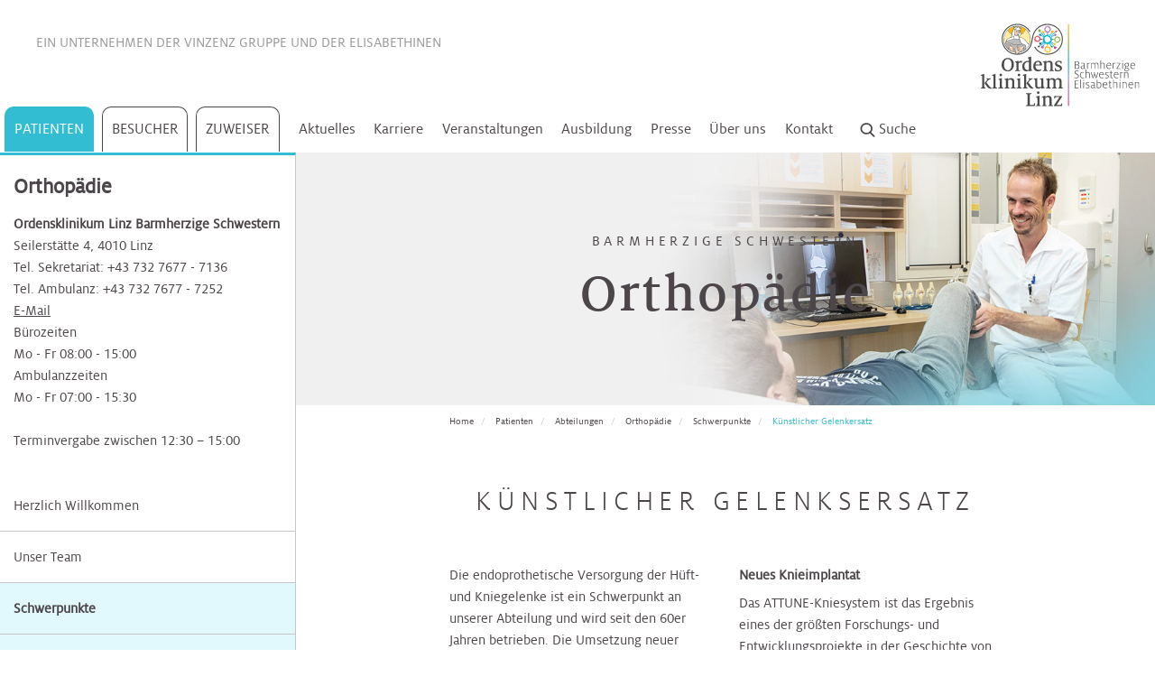

--- FILE ---
content_type: text/html; charset=utf-8
request_url: https://www.ordensklinikum.at/de/patienten/abteilungen/orthopaedie/schwerpunkte/kuenstlicher-gelenkersatz/
body_size: 22651
content:
<!DOCTYPE html>
<html dir="ltr" lang="de">
<head>

<meta charset="utf-8">
<!-- 
	pixelart — https://px.at/

	This website is powered by TYPO3 - inspiring people to share!
	TYPO3 is a free open source Content Management Framework initially created by Kasper Skaarhoj and licensed under GNU/GPL.
	TYPO3 is copyright 1998-2026 of Kasper Skaarhoj. Extensions are copyright of their respective owners.
	Information and contribution at https://typo3.org/
-->



<title>Künstlicher Gelenkersatz - Orthopädie | Ordensklinikum Linz</title>
<meta http-equiv="x-ua-compatible" content="IE=edge" />
<meta name="generator" content="TYPO3 CMS" />
<meta name="description" content="Hier finden Sie die Informationen über den künstlichen Gelenkersatz der Abteilung für Orthopädie im Ordensklinikum Linz. Jetzt informieren!" />
<meta name="viewport" content="width=device-width, initial-scale=1, minimum-scale=1" />
<meta name="robots" content="index,follow,noodp" />
<meta property="og:type" content="website" />
<meta property="og:description" content="Hier finden Sie die Informationen über den künstlichen Gelenkersatz der Abteilung für Orthopädie im Ordensklinikum Linz. Jetzt informieren!" />
<meta property="og:image" content="https://www.ordensklinikum.at/fileadmin/user_upload/_logos/logo_ordensklinikum.png" />
<meta property="og:title" content="Künstlicher Gelenkersatz - Orthopädie" />
<meta name="twitter:card" content="summary" />
<meta name="apple-mobile-web-app-capable" content="no" />
<meta name="theme-color" content="#fff7e3" />
<meta name="google" content="notranslate" />


<link rel="stylesheet" href="/typo3temp/assets/compressed/merged-2735b77b4ea244a1c06f205f674a07c4-70e72c174bdf1745ac1a69b80a54943f.css.gzip?1768203654" media="all">



<script src="/typo3temp/assets/compressed/merged-4e0bb4e6548950bcd60d4b1fcc06035a-2e0d6fa72bd8bbf60ea541b2e98d4ba2.js.gzip?1768203654"></script>


<meta name="msapplication-square70x70logo" content="/images_static/windows-tile-70x70.png">
<meta name="msapplication-square150x150logo" content="/images_static/windows-tile-150x150.png">
<meta name="msapplication-square310x310logo" content="/images_static/windows-tile-310x310.png">
<meta name="msapplication-TileImage" content="/images_static/windows-tile-144x144.png">
<link rel="apple-touch-icon-precomposed" sizes="152x152" href="/images_static/apple-touch-icon-152x152-precomposed.png">
<link rel="apple-touch-icon-precomposed" sizes="120x120" href="/images_static/apple-touch-icon-120x120-precomposed.png">
<link rel="apple-touch-icon-precomposed" sizes="76x76" href="/images_static/apple-touch-icon-76x76-precomposed.png">
<link rel="apple-touch-icon-precomposed" sizes="60x60" href="/images_static/apple-touch-icon-60x60-precomposed.png">
<link rel="apple-touch-icon" sizes="144x144" href="/images_static/apple-touch-icon-144x144.png">
<link rel="apple-touch-icon" sizes="114x114" href="/images_static/apple-touch-icon-114x114.png">
<link rel="apple-touch-icon" sizes="72x72" href="/images_static/apple-touch-icon-72x72.png">
<link rel="apple-touch-icon" sizes="57x57" href="/images_static/apple-touch-icon.png">
<link rel="icon" sizes="228x228" href="/images_static/coast-icon-228x228.png">
<link rel="shortcut icon" href="/images_static/favicon.ico">
<link rel="icon" type="image/png" sizes="64x64" href="/images_static/favicon.png">

<!-- Matomo Tag Manager -->
<script type="text/javascript">
    var _mtm = window._mtm = window._mtm || [];
    _mtm.push({'mtm.startTime': (new Date().getTime()), 'event': 'mtm.Start'});
    var d=document, g=d.createElement('script'), s=d.getElementsByTagName('script')[0];
    g.type='text/javascript'; g.async=true; g.src='https://cdn.matomo.cloud/ordensklinikum.matomo.cloud/container_4XstU6jM.js'; s.parentNode.insertBefore(g,s);
</script>
<!-- End Matomo Tag Manager -->

<meta name="google-site-verification" content="8_wHSHl3DytoT-8MVPYhZhbBZ2k7RjKSszS2JhamNYQ" />

<script>
    window.App = window.App || {};

    var App = App || {};
    App.globalLangId = 0;
    App.jsTimestamp = 1768203058;
    App.cssTimestamp = 1768203058;
    App.currentPage = App.currentPage || {};
    App.currentPage.uid = 628;

    window.App.routes = window.App.routes || {};
    window.App.routes.mobileMenu = '/de/mobilemenu';
    window.App.routes.subMenu = '/de/submenu/PAGE_ID';
    window.App.routes.admissionCalendarWidget = '/de/adm-cal-widget/YEAR/MONTH/DAY/';
    window.App.routes.admissionCalendarYearMonth = '/de/adm-cal/YEAR/MONTH';
    window.App.routes.recordsAll = '/de/all-records';
    window.App.routes.recordsFiltered = '/de/get-filtered';
    window.App.routes.recordsEventsAll = '/de/all-event-records';
    window.App.routes.recordsEventsFilter = '/de/get-filtered-events';
    window.App.routes.recordRegisterForm = '/de/register-form';
    window.App.routes.quizCheckAnswers = '/de/quiz-check-question';
    window.App.routes.quizNextQuestion = '/de/quiz-next-question';
    window.App.routes.quizRestart = '/de/revert-quiz';
    window.App.routes.galleryPage = '/de/gallery-page';
    window.App.routes.glossaryLetter = '/de/glossary';
    window.App.routes.glossaryOverlay = '/de/glossary-overlay';
    window.App.routes.glossaryFilter = '/de/glossary-filter';
    window.App.routes.pressMore = '/de/more-releases';
    window.App.routes.contactFormLoad = '/de/load-contact-form';
    window.App.routes.healingWishesStep = '/de/load-form';
    window.App.routes.medicalFindingsFormLoad = '/de/load-medical-findings-form';
    window.App.routes.newsletterFormLoad = '/de/load-newsletter-form';
    window.App.routes.patientServiceFormLoad = '/de/patient-service-form';
    window.App.routes.patientServiceFormFamilyLoad = '/de/patient-service-family-form';
    window.App.routes.palliativeFormLoad = '/de/load-palliative-form';
    window.App.routes.searchSuggestions = '/de/search/suggestions';
    window.App.routes.searchMore = '/de/search/more';
    window.App.routes.onlinePaymentFormLoad = '/de/online-payment-form';
    window.App.routes.youtubeAll = '/de/youtube/all-videos';
    window.App.routes.surveySubmit = '/de/survey-submit';
    window.App.routes.userSessionData = '/de/get-user-session-data';
    window.App.routes.optinProvider = '/de/optin';
    window.App.routes.optoutProvider = '/de/optout';
    window.App.routes.optOut = '/de/get-optout-content';
</script>



<link rel="canonical" href="https://www.ordensklinikum.at/de/patienten/abteilungen/orthopaedie/schwerpunkte/kuenstlicher-gelenkersatz/"/>

<link rel="alternate" hreflang="de" href="https://www.ordensklinikum.at/de/patienten/abteilungen/orthopaedie/schwerpunkte/kuenstlicher-gelenkersatz/"/>
<link rel="alternate" hreflang="x-default" href="https://www.ordensklinikum.at/de/patienten/abteilungen/orthopaedie/schwerpunkte/kuenstlicher-gelenkersatz/"/>
</head>
<body id="p628" class="page-628 pagelevel-5 language- backendlayout-default layout-default">
    <div class="page">
        <header id="header" >
    <nav class="mainmenu-wrapper">
        <div class="mobile-navbar visible-sm-block visible-xs-block">
    <div class="mobile-navbar__content">
        <div class="mobile-navbar__loader">
            <div class="grunticon-loading" data-grunticon-embed></div>
        </div>
    </div>

    <button type="button" class="mobile-navbar__toggle collapsed" data-toggle="collapse" data-target="#navigation">
        <span class="mobile-navbar__icon-bar"></span>
        <span class="mobile-navbar__icon-bar"></span>
        <span class="mobile-navbar__icon-bar"></span>
        <span class="sr-only">Menü öffnen</span>
    </button>

    <div class="mobile-navbar__logo">
        <a href="/de/">
            <img src="/images/ordensklinikum-logo.svg" width="277" height="139" alt="Home" title="Home">
        </a>
    </div>

    <button type="button" class="mobile-navbar__search-btn search-button" title="Suche starten">
        <span class="grunticon-search" data-grunticon-embed></span>
    </button>
</div>

            <script>
        var rootUid = [];
                    rootUid.push(1);
                    rootUid.push(2);
                    rootUid.push(12);
                    rootUid.push(308);
                    rootUid.push(616);
                    rootUid.push(628);
            </script>


<div id="mainmenu" class="mainmenu hidden-xs hidden-sm">

    <div class="container-fluid">
        <div class="row">
            <div class="mainmenu__wrapper">
                <div class="mainmenu__top ">
                    Ein Unternehmen der <a href="http://www.vinzenzgruppe.at/" target="_blank" rel="noopener" title="Vinzenz Gruppe">Vinzenz Gruppe</a> <span class="break-mobile"> und der <a href="https://www.die-elisabethinen.at" target="_blank" rel="noopener" title="Elisabethinen">Elisabethinen</a></span>

                </div>
                <div class="mainmenu__outer hidden-xs">
                    <nav class="mainmenu__main">
                                                    <a href="/de/patienten/medizinische-schwerpunkte/" class="mainmenu__main-link active layout-1" title="Patienten" data-uid="2" data-root="1">
                                Patienten
                            </a>
                            
<ul class="submenu">
            <li class="submenu__outer layout-1" data-uid="2">
            <div class="height-wrapper">
                                        <div class="submenu__item">
                                                                                                                    
                            <a href="/de/patienten/medizinische-schwerpunkte/"
                                    data-index="0"
                                    class="submenu__item-link has-subpages"
                                    title="Medizinische Schwerpunkte"
                                    data-uid="11"
                                    data-root="2"
                                    
                            >
                                Medizinische Schwerpunkte
                                                                    <span class="grunticon-arrow-simple-right icon" data-grunticon-embed></span>
                                                            </a>
                            

                                                            
<ul class="submenu__third-outer" data-uid="11">
    <li class="submenu__third-inner">
        <div class="height-wrapper height-wrapper__third">
            <div class="submenu__third-inner-back" title="Zurück"
                    data-uid="11">
                Zurück
            </div>
                            <div class="submenu__item">

                                                                                    
                                        <a href="/de/patienten/medizinische-schwerpunkte/bauch/"
                            class="submenu__item-third-link has-subpages"
                            title="Bauch"
                            data-uid="16"
                            data-root="3"
                            data-index="0"
                            
                    >
                        Bauch
                                                    <span class="grunticon-arrow-simple-right icon" data-grunticon-embed></span>
                                            </a>
                    
                                            <ul class="submenu__fourth-outer" data-uid="16">
                            <li class="submenu__fourth-inner">
                                <div class="height-wrapper">
                                    <div class="submenu__loading">
                                        <div class="grunticon-loading" data-grunticon-embed=""></div>
                                    </div>
                                </div>
                            </li>
                        </ul>
                                    </div>
                            <div class="submenu__item">

                                                                                    
                                        <a href="/de/patienten/medizinische-schwerpunkte/bewegungsapparat/"
                            class="submenu__item-third-link has-subpages"
                            title="Bewegungsapparat"
                            data-uid="17"
                            data-root="3"
                            data-index="1"
                            
                    >
                        Bewegungsapparat
                                                    <span class="grunticon-arrow-simple-right icon" data-grunticon-embed></span>
                                            </a>
                    
                                            <ul class="submenu__fourth-outer" data-uid="17">
                            <li class="submenu__fourth-inner">
                                <div class="height-wrapper">
                                    <div class="submenu__loading">
                                        <div class="grunticon-loading" data-grunticon-embed=""></div>
                                    </div>
                                </div>
                            </li>
                        </ul>
                                    </div>
                            <div class="submenu__item">

                                                                                    
                                        <a href="/de/patienten/medizinische-schwerpunkte/blut/"
                            class="submenu__item-third-link has-subpages"
                            title="Blut"
                            data-uid="18"
                            data-root="3"
                            data-index="2"
                            
                    >
                        Blut
                                                    <span class="grunticon-arrow-simple-right icon" data-grunticon-embed></span>
                                            </a>
                    
                                            <ul class="submenu__fourth-outer" data-uid="18">
                            <li class="submenu__fourth-inner">
                                <div class="height-wrapper">
                                    <div class="submenu__loading">
                                        <div class="grunticon-loading" data-grunticon-embed=""></div>
                                    </div>
                                </div>
                            </li>
                        </ul>
                                    </div>
                            <div class="submenu__item">

                                                                                    
                                        <a href="/de/patienten/medizinische-schwerpunkte/frauengesundheit/"
                            class="submenu__item-third-link has-subpages"
                            title="Frauengesundheit"
                            data-uid="93"
                            data-root="3"
                            data-index="3"
                            
                    >
                        Frauengesundheit
                                                    <span class="grunticon-arrow-simple-right icon" data-grunticon-embed></span>
                                            </a>
                    
                                            <ul class="submenu__fourth-outer" data-uid="93">
                            <li class="submenu__fourth-inner">
                                <div class="height-wrapper">
                                    <div class="submenu__loading">
                                        <div class="grunticon-loading" data-grunticon-embed=""></div>
                                    </div>
                                </div>
                            </li>
                        </ul>
                                    </div>
                            <div class="submenu__item">

                                                                                    
                                        <a href="/de/patienten/medizinische-schwerpunkte/hals-nasen-ohren/"
                            class="submenu__item-third-link has-subpages"
                            title="Hals, Nasen, Ohren"
                            data-uid="19"
                            data-root="3"
                            data-index="4"
                            
                    >
                        Hals, Nasen, Ohren
                                                    <span class="grunticon-arrow-simple-right icon" data-grunticon-embed></span>
                                            </a>
                    
                                            <ul class="submenu__fourth-outer" data-uid="19">
                            <li class="submenu__fourth-inner">
                                <div class="height-wrapper">
                                    <div class="submenu__loading">
                                        <div class="grunticon-loading" data-grunticon-embed=""></div>
                                    </div>
                                </div>
                            </li>
                        </ul>
                                    </div>
                            <div class="submenu__item">

                                                                                    
                                        <a href="/de/patienten/medizinische-schwerpunkte/haut/"
                            class="submenu__item-third-link has-subpages"
                            title="Haut"
                            data-uid="22"
                            data-root="3"
                            data-index="5"
                            
                    >
                        Haut
                                                    <span class="grunticon-arrow-simple-right icon" data-grunticon-embed></span>
                                            </a>
                    
                                            <ul class="submenu__fourth-outer" data-uid="22">
                            <li class="submenu__fourth-inner">
                                <div class="height-wrapper">
                                    <div class="submenu__loading">
                                        <div class="grunticon-loading" data-grunticon-embed=""></div>
                                    </div>
                                </div>
                            </li>
                        </ul>
                                    </div>
                            <div class="submenu__item">

                                                                                    
                                        <a href="/de/patienten/medizinische-schwerpunkte/herz/"
                            class="submenu__item-third-link has-subpages"
                            title="Herz"
                            data-uid="23"
                            data-root="3"
                            data-index="6"
                            
                    >
                        Herz
                                                    <span class="grunticon-arrow-simple-right icon" data-grunticon-embed></span>
                                            </a>
                    
                                            <ul class="submenu__fourth-outer" data-uid="23">
                            <li class="submenu__fourth-inner">
                                <div class="height-wrapper">
                                    <div class="submenu__loading">
                                        <div class="grunticon-loading" data-grunticon-embed=""></div>
                                    </div>
                                </div>
                            </li>
                        </ul>
                                    </div>
                            <div class="submenu__item">

                                                                                    
                                        <a href="/de/patienten/medizinische-schwerpunkte/kinderspezialchirurgie/"
                            class="submenu__item-third-link has-subpages"
                            title="Kinderheilkunde &amp; Kinderspezialchirurgie"
                            data-uid="94"
                            data-root="3"
                            data-index="7"
                            
                    >
                        Kinderheilkunde &amp; Kinderspezialchirurgie
                                                    <span class="grunticon-arrow-simple-right icon" data-grunticon-embed></span>
                                            </a>
                    
                                            <ul class="submenu__fourth-outer" data-uid="94">
                            <li class="submenu__fourth-inner">
                                <div class="height-wrapper">
                                    <div class="submenu__loading">
                                        <div class="grunticon-loading" data-grunticon-embed=""></div>
                                    </div>
                                </div>
                            </li>
                        </ul>
                                    </div>
                            <div class="submenu__item">

                                                                                    
                                        <a href="/de/patienten/medizinische-schwerpunkte/lunge/"
                            class="submenu__item-third-link has-subpages"
                            title="Lunge"
                            data-uid="95"
                            data-root="3"
                            data-index="8"
                            
                    >
                        Lunge
                                                    <span class="grunticon-arrow-simple-right icon" data-grunticon-embed></span>
                                            </a>
                    
                                            <ul class="submenu__fourth-outer" data-uid="95">
                            <li class="submenu__fourth-inner">
                                <div class="height-wrapper">
                                    <div class="submenu__loading">
                                        <div class="grunticon-loading" data-grunticon-embed=""></div>
                                    </div>
                                </div>
                            </li>
                        </ul>
                                    </div>
                            <div class="submenu__item">

                                                                                    
                                        <a href="/de/patienten/medizinische-schwerpunkte/niere-blase-prostata/"
                            class="submenu__item-third-link has-subpages"
                            title="Niere, Blase, Prostata"
                            data-uid="96"
                            data-root="3"
                            data-index="9"
                            
                    >
                        Niere, Blase, Prostata
                                                    <span class="grunticon-arrow-simple-right icon" data-grunticon-embed></span>
                                            </a>
                    
                                            <ul class="submenu__fourth-outer" data-uid="96">
                            <li class="submenu__fourth-inner">
                                <div class="height-wrapper">
                                    <div class="submenu__loading">
                                        <div class="grunticon-loading" data-grunticon-embed=""></div>
                                    </div>
                                </div>
                            </li>
                        </ul>
                                    </div>
                            <div class="submenu__item">

                                                                                    
                                        <a href="/de/patienten/medizinische-schwerpunkte/alternsmedizin/"
                            class="submenu__item-third-link "
                            title="Alternsmedizin"
                            data-uid="97"
                            data-root="3"
                            data-index="10"
                            
                    >
                        Alternsmedizin
                                            </a>
                    
                                    </div>
                    </div>
    </li>
</ul>
                                                    </div>
                                        <div class="submenu__item">
                                                                                                                    
                            <a href="/de/patienten/abteilungen/akutgeriatrie/"
                                    data-index="1"
                                    class="submenu__item-link has-subpages"
                                    title="Abteilungen"
                                    data-uid="12"
                                    data-root="2"
                                    
                            >
                                Abteilungen
                                                                    <span class="grunticon-arrow-simple-right icon" data-grunticon-embed></span>
                                                            </a>
                            

                                                            
<ul class="submenu__third-outer" data-uid="12">
    <li class="submenu__third-inner">
        <div class="height-wrapper height-wrapper__third">
            <div class="submenu__third-inner-back" title="Zurück"
                    data-uid="12">
                Zurück
            </div>
                            <div class="submenu__item">

                                                                                    
                                        <a href="/de/patienten/abteilungen/akutgeriatrie/"
                            class="submenu__item-third-link has-subpages"
                            title="Akutgeriatrie"
                            data-uid="197"
                            data-root="3"
                            data-index="0"
                            
                    >
                        Akutgeriatrie
                                                    <span class="grunticon-arrow-simple-right icon" data-grunticon-embed></span>
                                            </a>
                    
                                            <ul class="submenu__fourth-outer" data-uid="197">
                            <li class="submenu__fourth-inner">
                                <div class="height-wrapper">
                                    <div class="submenu__loading">
                                        <div class="grunticon-loading" data-grunticon-embed=""></div>
                                    </div>
                                </div>
                            </li>
                        </ul>
                                    </div>
                            <div class="submenu__item">

                                                                                    
                                        <a href="/de/patienten/abteilungen/akutstation/"
                            class="submenu__item-third-link has-subpages"
                            title="Akutstation"
                            data-uid="955"
                            data-root="3"
                            data-index="1"
                            
                    >
                        Akutstation
                                                    <span class="grunticon-arrow-simple-right icon" data-grunticon-embed></span>
                                            </a>
                    
                                            <ul class="submenu__fourth-outer" data-uid="955">
                            <li class="submenu__fourth-inner">
                                <div class="height-wrapper">
                                    <div class="submenu__loading">
                                        <div class="grunticon-loading" data-grunticon-embed=""></div>
                                    </div>
                                </div>
                            </li>
                        </ul>
                                    </div>
                            <div class="submenu__item">

                                                                                    
                                        <a href="/de/patienten/abteilungen/anaesthesie-intensivmedizin/"
                            class="submenu__item-third-link has-subpages"
                            title="Anästhesie &amp; Intensivmedizin"
                            data-uid="293"
                            data-root="3"
                            data-index="2"
                            
                    >
                        Anästhesie &amp; Intensivmedizin
                                                    <span class="grunticon-arrow-simple-right icon" data-grunticon-embed></span>
                                            </a>
                    
                                            <ul class="submenu__fourth-outer" data-uid="293">
                            <li class="submenu__fourth-inner">
                                <div class="height-wrapper">
                                    <div class="submenu__loading">
                                        <div class="grunticon-loading" data-grunticon-embed=""></div>
                                    </div>
                                </div>
                            </li>
                        </ul>
                                    </div>
                            <div class="submenu__item">

                                                                                    
                                        <a href="/de/patienten/abteilungen/chirurgie/"
                            class="submenu__item-third-link has-subpages"
                            title="Chirurgie"
                            data-uid="3179"
                            data-root="3"
                            data-index="3"
                            
                    >
                        Chirurgie
                                                    <span class="grunticon-arrow-simple-right icon" data-grunticon-embed></span>
                                            </a>
                    
                                            <ul class="submenu__fourth-outer" data-uid="3179">
                            <li class="submenu__fourth-inner">
                                <div class="height-wrapper">
                                    <div class="submenu__loading">
                                        <div class="grunticon-loading" data-grunticon-embed=""></div>
                                    </div>
                                </div>
                            </li>
                        </ul>
                                    </div>
                            <div class="submenu__item">

                                                                                    
                                        <a href="/de/patienten/abteilungen/dermatologie/"
                            class="submenu__item-third-link has-subpages"
                            title="Dermatologie"
                            data-uid="303"
                            data-root="3"
                            data-index="4"
                            
                    >
                        Dermatologie
                                                    <span class="grunticon-arrow-simple-right icon" data-grunticon-embed></span>
                                            </a>
                    
                                            <ul class="submenu__fourth-outer" data-uid="303">
                            <li class="submenu__fourth-inner">
                                <div class="height-wrapper">
                                    <div class="submenu__loading">
                                        <div class="grunticon-loading" data-grunticon-embed=""></div>
                                    </div>
                                </div>
                            </li>
                        </ul>
                                    </div>
                            <div class="submenu__item">

                                                                                    
                                        <a href="/de/patienten/abteilungen/diaetologie/"
                            class="submenu__item-third-link "
                            title="Diätologie"
                            data-uid="3045"
                            data-root="3"
                            data-index="5"
                            
                    >
                        Diätologie
                                            </a>
                    
                                    </div>
                            <div class="submenu__item">

                                                                                    
                                        <a href="/de/patienten/abteilungen/ernaehrungsteam/"
                            class="submenu__item-third-link "
                            title="Ernährungsteam"
                            data-uid="2886"
                            data-root="3"
                            data-index="6"
                            
                    >
                        Ernährungsteam
                                            </a>
                    
                                    </div>
                            <div class="submenu__item">

                                                                                    
                                        <a href="/de/patienten/abteilungen/gastroenterologie/"
                            class="submenu__item-third-link has-subpages"
                            title="Gastroenterologie"
                            data-uid="320"
                            data-root="3"
                            data-index="7"
                            
                    >
                        Gastroenterologie
                                                    <span class="grunticon-arrow-simple-right icon" data-grunticon-embed></span>
                                            </a>
                    
                                            <ul class="submenu__fourth-outer" data-uid="320">
                            <li class="submenu__fourth-inner">
                                <div class="height-wrapper">
                                    <div class="submenu__loading">
                                        <div class="grunticon-loading" data-grunticon-embed=""></div>
                                    </div>
                                </div>
                            </li>
                        </ul>
                                    </div>
                            <div class="submenu__item">

                                                                                    
                                        <a href="/de/patienten/abteilungen/gynaekologie-geburtshilfe/"
                            class="submenu__item-third-link has-subpages"
                            title="Gynäkologie &amp; Geburtshilfe"
                            data-uid="300"
                            data-root="3"
                            data-index="8"
                            
                    >
                        Gynäkologie &amp; Geburtshilfe
                                                    <span class="grunticon-arrow-simple-right icon" data-grunticon-embed></span>
                                            </a>
                    
                                            <ul class="submenu__fourth-outer" data-uid="300">
                            <li class="submenu__fourth-inner">
                                <div class="height-wrapper">
                                    <div class="submenu__loading">
                                        <div class="grunticon-loading" data-grunticon-embed=""></div>
                                    </div>
                                </div>
                            </li>
                        </ul>
                                    </div>
                            <div class="submenu__item">

                                                                                    
                                        <a href="/de/patienten/abteilungen/haematologie-onkologie/"
                            class="submenu__item-third-link has-subpages"
                            title="Hämatologie &amp; Onkologie"
                            data-uid="2398"
                            data-root="3"
                            data-index="9"
                            
                    >
                        Hämatologie &amp; Onkologie
                                                    <span class="grunticon-arrow-simple-right icon" data-grunticon-embed></span>
                                            </a>
                    
                                            <ul class="submenu__fourth-outer" data-uid="2398">
                            <li class="submenu__fourth-inner">
                                <div class="height-wrapper">
                                    <div class="submenu__loading">
                                        <div class="grunticon-loading" data-grunticon-embed=""></div>
                                    </div>
                                </div>
                            </li>
                        </ul>
                                    </div>
                            <div class="submenu__item">

                                                                                    
                                        <a href="/de/patienten/abteilungen/hno-kopf-und-halschirurgie/"
                            class="submenu__item-third-link has-subpages"
                            title="HNO, Kopf- und Halschirurgie"
                            data-uid="301"
                            data-root="3"
                            data-index="10"
                            
                    >
                        HNO, Kopf- und Halschirurgie
                                                    <span class="grunticon-arrow-simple-right icon" data-grunticon-embed></span>
                                            </a>
                    
                                            <ul class="submenu__fourth-outer" data-uid="301">
                            <li class="submenu__fourth-inner">
                                <div class="height-wrapper">
                                    <div class="submenu__loading">
                                        <div class="grunticon-loading" data-grunticon-embed=""></div>
                                    </div>
                                </div>
                            </li>
                        </ul>
                                    </div>
                            <div class="submenu__item">

                                                                                    
                                        <a href="/de/patienten/abteilungen/hygiene-mikrobiologie-und-tropenmedizin/"
                            class="submenu__item-third-link has-subpages"
                            title="Hygiene, Mikrobiologie und Tropenmedizin"
                            data-uid="302"
                            data-root="3"
                            data-index="11"
                            
                    >
                        Hygiene, Mikrobiologie und Tropenmedizin
                                                    <span class="grunticon-arrow-simple-right icon" data-grunticon-embed></span>
                                            </a>
                    
                                            <ul class="submenu__fourth-outer" data-uid="302">
                            <li class="submenu__fourth-inner">
                                <div class="height-wrapper">
                                    <div class="submenu__loading">
                                        <div class="grunticon-loading" data-grunticon-embed=""></div>
                                    </div>
                                </div>
                            </li>
                        </ul>
                                    </div>
                            <div class="submenu__item">

                                                                                    
                                        <a href="/de/patienten/abteilungen/kardiologie/"
                            class="submenu__item-third-link has-subpages"
                            title="Kardiologie"
                            data-uid="2399"
                            data-root="3"
                            data-index="12"
                            
                    >
                        Kardiologie
                                                    <span class="grunticon-arrow-simple-right icon" data-grunticon-embed></span>
                                            </a>
                    
                                            <ul class="submenu__fourth-outer" data-uid="2399">
                            <li class="submenu__fourth-inner">
                                <div class="height-wrapper">
                                    <div class="submenu__loading">
                                        <div class="grunticon-loading" data-grunticon-embed=""></div>
                                    </div>
                                </div>
                            </li>
                        </ul>
                                    </div>
                            <div class="submenu__item">

                                                                                    
                                        <a href="/de/patienten/abteilungen/kinder-jugendheilkunde/"
                            class="submenu__item-third-link has-subpages"
                            title="Kinder- &amp; Jugendheilkunde"
                            data-uid="304"
                            data-root="3"
                            data-index="13"
                            
                    >
                        Kinder- &amp; Jugendheilkunde
                                                    <span class="grunticon-arrow-simple-right icon" data-grunticon-embed></span>
                                            </a>
                    
                                            <ul class="submenu__fourth-outer" data-uid="304">
                            <li class="submenu__fourth-inner">
                                <div class="height-wrapper">
                                    <div class="submenu__loading">
                                        <div class="grunticon-loading" data-grunticon-embed=""></div>
                                    </div>
                                </div>
                            </li>
                        </ul>
                                    </div>
                            <div class="submenu__item">

                                                                                    
                                        <a href="/de/patienten/abteilungen/kinderurologie/"
                            class="submenu__item-third-link has-subpages"
                            title="Kinderurologie"
                            data-uid="305"
                            data-root="3"
                            data-index="14"
                            
                    >
                        Kinderurologie
                                                    <span class="grunticon-arrow-simple-right icon" data-grunticon-embed></span>
                                            </a>
                    
                                            <ul class="submenu__fourth-outer" data-uid="305">
                            <li class="submenu__fourth-inner">
                                <div class="height-wrapper">
                                    <div class="submenu__loading">
                                        <div class="grunticon-loading" data-grunticon-embed=""></div>
                                    </div>
                                </div>
                            </li>
                        </ul>
                                    </div>
                            <div class="submenu__item">

                                                                                    
                                        <a href="/de/patienten/abteilungen/klinische-psychologie/"
                            class="submenu__item-third-link has-subpages"
                            title="Klinische Psychologie"
                            data-uid="297"
                            data-root="3"
                            data-index="15"
                            
                    >
                        Klinische Psychologie
                                                    <span class="grunticon-arrow-simple-right icon" data-grunticon-embed></span>
                                            </a>
                    
                                            <ul class="submenu__fourth-outer" data-uid="297">
                            <li class="submenu__fourth-inner">
                                <div class="height-wrapper">
                                    <div class="submenu__loading">
                                        <div class="grunticon-loading" data-grunticon-embed=""></div>
                                    </div>
                                </div>
                            </li>
                        </ul>
                                    </div>
                            <div class="submenu__item">

                                                                                    
                                        <a href="/de/patienten/abteilungen/labors/"
                            class="submenu__item-third-link has-subpages"
                            title="Labors"
                            data-uid="306"
                            data-root="3"
                            data-index="16"
                            
                    >
                        Labors
                                                    <span class="grunticon-arrow-simple-right icon" data-grunticon-embed></span>
                                            </a>
                    
                                            <ul class="submenu__fourth-outer" data-uid="306">
                            <li class="submenu__fourth-inner">
                                <div class="height-wrapper">
                                    <div class="submenu__loading">
                                        <div class="grunticon-loading" data-grunticon-embed=""></div>
                                    </div>
                                </div>
                            </li>
                        </ul>
                                    </div>
                            <div class="submenu__item">

                                                                                    
                                        <a href="/de/patienten/abteilungen/nephrologie/"
                            class="submenu__item-third-link has-subpages"
                            title="Nephrologie"
                            data-uid="319"
                            data-root="3"
                            data-index="17"
                            
                    >
                        Nephrologie
                                                    <span class="grunticon-arrow-simple-right icon" data-grunticon-embed></span>
                                            </a>
                    
                                            <ul class="submenu__fourth-outer" data-uid="319">
                            <li class="submenu__fourth-inner">
                                <div class="height-wrapper">
                                    <div class="submenu__loading">
                                        <div class="grunticon-loading" data-grunticon-embed=""></div>
                                    </div>
                                </div>
                            </li>
                        </ul>
                                    </div>
                            <div class="submenu__item">

                                                                                    
                                        <a href="/de/patienten/abteilungen/nuklearmedizin/"
                            class="submenu__item-third-link has-subpages"
                            title="Nuklearmedizin"
                            data-uid="307"
                            data-root="3"
                            data-index="18"
                            
                    >
                        Nuklearmedizin
                                                    <span class="grunticon-arrow-simple-right icon" data-grunticon-embed></span>
                                            </a>
                    
                                            <ul class="submenu__fourth-outer" data-uid="307">
                            <li class="submenu__fourth-inner">
                                <div class="height-wrapper">
                                    <div class="submenu__loading">
                                        <div class="grunticon-loading" data-grunticon-embed=""></div>
                                    </div>
                                </div>
                            </li>
                        </ul>
                                    </div>
                            <div class="submenu__item">

                                                                                    
                                        <a href="/de/patienten/abteilungen/orthopaedie/"
                            class="submenu__item-third-link has-subpages"
                            title="Orthopädie"
                            data-uid="308"
                            data-root="3"
                            data-index="19"
                            
                    >
                        Orthopädie
                                                    <span class="grunticon-arrow-simple-right icon" data-grunticon-embed></span>
                                            </a>
                    
                                            <ul class="submenu__fourth-outer" data-uid="308">
                            <li class="submenu__fourth-inner">
                                <div class="height-wrapper">
                                    <div class="submenu__loading">
                                        <div class="grunticon-loading" data-grunticon-embed=""></div>
                                    </div>
                                </div>
                            </li>
                        </ul>
                                    </div>
                            <div class="submenu__item">

                                                                                    
                                        <a href="/de/patienten/abteilungen/palliativmedizin/"
                            class="submenu__item-third-link has-subpages"
                            title="Palliative Care"
                            data-uid="309"
                            data-root="3"
                            data-index="20"
                            
                    >
                        Palliative Care
                                                    <span class="grunticon-arrow-simple-right icon" data-grunticon-embed></span>
                                            </a>
                    
                                            <ul class="submenu__fourth-outer" data-uid="309">
                            <li class="submenu__fourth-inner">
                                <div class="height-wrapper">
                                    <div class="submenu__loading">
                                        <div class="grunticon-loading" data-grunticon-embed=""></div>
                                    </div>
                                </div>
                            </li>
                        </ul>
                                    </div>
                            <div class="submenu__item">

                                                                                    
                                        <a href="/de/patienten/abteilungen/pathologie/"
                            class="submenu__item-third-link has-subpages"
                            title="Pathologie"
                            data-uid="310"
                            data-root="3"
                            data-index="21"
                            
                    >
                        Pathologie
                                                    <span class="grunticon-arrow-simple-right icon" data-grunticon-embed></span>
                                            </a>
                    
                                            <ul class="submenu__fourth-outer" data-uid="310">
                            <li class="submenu__fourth-inner">
                                <div class="height-wrapper">
                                    <div class="submenu__loading">
                                        <div class="grunticon-loading" data-grunticon-embed=""></div>
                                    </div>
                                </div>
                            </li>
                        </ul>
                                    </div>
                            <div class="submenu__item">

                                                                                    
                                        <a href="/de/patienten/abteilungen/physikalische-medizin/"
                            class="submenu__item-third-link has-subpages"
                            title="Physikalische Medizin"
                            data-uid="311"
                            data-root="3"
                            data-index="22"
                            
                    >
                        Physikalische Medizin
                                                    <span class="grunticon-arrow-simple-right icon" data-grunticon-embed></span>
                                            </a>
                    
                                            <ul class="submenu__fourth-outer" data-uid="311">
                            <li class="submenu__fourth-inner">
                                <div class="height-wrapper">
                                    <div class="submenu__loading">
                                        <div class="grunticon-loading" data-grunticon-embed=""></div>
                                    </div>
                                </div>
                            </li>
                        </ul>
                                    </div>
                            <div class="submenu__item">

                                                                                    
                                        <a href="/de/patienten/abteilungen/plastische-chirurgie/"
                            class="submenu__item-third-link has-subpages"
                            title="Plastische Chirurgie"
                            data-uid="312"
                            data-root="3"
                            data-index="23"
                            
                    >
                        Plastische Chirurgie
                                                    <span class="grunticon-arrow-simple-right icon" data-grunticon-embed></span>
                                            </a>
                    
                                            <ul class="submenu__fourth-outer" data-uid="312">
                            <li class="submenu__fourth-inner">
                                <div class="height-wrapper">
                                    <div class="submenu__loading">
                                        <div class="grunticon-loading" data-grunticon-embed=""></div>
                                    </div>
                                </div>
                            </li>
                        </ul>
                                    </div>
                            <div class="submenu__item">

                                                                                    
                                        <a href="/de/patienten/abteilungen/pneumologie/"
                            class="submenu__item-third-link has-subpages"
                            title="Pneumologie"
                            data-uid="313"
                            data-root="3"
                            data-index="24"
                            
                    >
                        Pneumologie
                                                    <span class="grunticon-arrow-simple-right icon" data-grunticon-embed></span>
                                            </a>
                    
                                            <ul class="submenu__fourth-outer" data-uid="313">
                            <li class="submenu__fourth-inner">
                                <div class="height-wrapper">
                                    <div class="submenu__loading">
                                        <div class="grunticon-loading" data-grunticon-embed=""></div>
                                    </div>
                                </div>
                            </li>
                        </ul>
                                    </div>
                            <div class="submenu__item">

                                                                                    
                                        <a href="/de/patienten/abteilungen/radiologie/"
                            class="submenu__item-third-link has-subpages"
                            title="Radiologie"
                            data-uid="314"
                            data-root="3"
                            data-index="25"
                            
                    >
                        Radiologie
                                                    <span class="grunticon-arrow-simple-right icon" data-grunticon-embed></span>
                                            </a>
                    
                                            <ul class="submenu__fourth-outer" data-uid="314">
                            <li class="submenu__fourth-inner">
                                <div class="height-wrapper">
                                    <div class="submenu__loading">
                                        <div class="grunticon-loading" data-grunticon-embed=""></div>
                                    </div>
                                </div>
                            </li>
                        </ul>
                                    </div>
                            <div class="submenu__item">

                                                                                    
                                        <a href="/de/patienten/abteilungen/radioonkologie/"
                            class="submenu__item-third-link has-subpages"
                            title="Radioonkologie"
                            data-uid="315"
                            data-root="3"
                            data-index="26"
                            
                    >
                        Radioonkologie
                                                    <span class="grunticon-arrow-simple-right icon" data-grunticon-embed></span>
                                            </a>
                    
                                            <ul class="submenu__fourth-outer" data-uid="315">
                            <li class="submenu__fourth-inner">
                                <div class="height-wrapper">
                                    <div class="submenu__loading">
                                        <div class="grunticon-loading" data-grunticon-embed=""></div>
                                    </div>
                                </div>
                            </li>
                        </ul>
                                    </div>
                            <div class="submenu__item">

                                                                                    
                                        <a href="/de/patienten/abteilungen/urologie/"
                            class="submenu__item-third-link has-subpages"
                            title="Urologie"
                            data-uid="339"
                            data-root="3"
                            data-index="27"
                            
                    >
                        Urologie
                                                    <span class="grunticon-arrow-simple-right icon" data-grunticon-embed></span>
                                            </a>
                    
                                            <ul class="submenu__fourth-outer" data-uid="339">
                            <li class="submenu__fourth-inner">
                                <div class="height-wrapper">
                                    <div class="submenu__loading">
                                        <div class="grunticon-loading" data-grunticon-embed=""></div>
                                    </div>
                                </div>
                            </li>
                        </ul>
                                    </div>
                            <div class="submenu__item">

                                                                                    
                                        <a href="/de/patienten/abteilungen/op/"
                            class="submenu__item-third-link has-subpages"
                            title="OP"
                            data-uid="1022"
                            data-root="3"
                            data-index="28"
                            
                    >
                        OP
                                                    <span class="grunticon-arrow-simple-right icon" data-grunticon-embed></span>
                                            </a>
                    
                                            <ul class="submenu__fourth-outer" data-uid="1022">
                            <li class="submenu__fourth-inner">
                                <div class="height-wrapper">
                                    <div class="submenu__loading">
                                        <div class="grunticon-loading" data-grunticon-embed=""></div>
                                    </div>
                                </div>
                            </li>
                        </ul>
                                    </div>
                            <div class="submenu__item">

                                                                                    
                                        <a href="/de/patienten/abteilungen/onkologische-tagesklinik/"
                            class="submenu__item-third-link "
                            title="Onkologische Tagesklinik"
                            data-uid="1479"
                            data-root="3"
                            data-index="29"
                            
                    >
                        Onkologische Tagesklinik
                                            </a>
                    
                                    </div>
                            <div class="submenu__item">

                                                                                    
                                        <a href="/de/patienten/abteilungen/operative-tagesklinik/"
                            class="submenu__item-third-link has-subpages"
                            title="Operative Tagesklinik"
                            data-uid="1025"
                            data-root="3"
                            data-index="30"
                            
                    >
                        Operative Tagesklinik
                                                    <span class="grunticon-arrow-simple-right icon" data-grunticon-embed></span>
                                            </a>
                    
                                            <ul class="submenu__fourth-outer" data-uid="1025">
                            <li class="submenu__fourth-inner">
                                <div class="height-wrapper">
                                    <div class="submenu__loading">
                                        <div class="grunticon-loading" data-grunticon-embed=""></div>
                                    </div>
                                </div>
                            </li>
                        </ul>
                                    </div>
                            <div class="submenu__item">

                                                                                    
                                        <a href="/de/patienten/abteilungen/unsere-turnusaerzte/turnusaerzte-barmherzige-schwestern/"
                            class="submenu__item-third-link has-subpages"
                            title="Unsere Turnusärzte"
                            data-uid="3050"
                            data-root="3"
                            data-index="31"
                            
                    >
                        Unsere Turnusärzte
                                                    <span class="grunticon-arrow-simple-right icon" data-grunticon-embed></span>
                                            </a>
                    
                                            <ul class="submenu__fourth-outer" data-uid="3050">
                            <li class="submenu__fourth-inner">
                                <div class="height-wrapper">
                                    <div class="submenu__loading">
                                        <div class="grunticon-loading" data-grunticon-embed=""></div>
                                    </div>
                                </div>
                            </li>
                        </ul>
                                    </div>
                    </div>
    </li>
</ul>
                                                    </div>
                                        <div class="submenu__item">
                                                                                                                    
                            <a href="/de/patienten/ambulanzen/notfallambulanz/barmherzige-schwestern/"
                                    data-index="2"
                                    class="submenu__item-link has-subpages"
                                    title="Ambulanzen"
                                    data-uid="13"
                                    data-root="2"
                                    
                            >
                                Ambulanzen
                                                                    <span class="grunticon-arrow-simple-right icon" data-grunticon-embed></span>
                                                            </a>
                            

                                                            
<ul class="submenu__third-outer" data-uid="13">
    <li class="submenu__third-inner">
        <div class="height-wrapper height-wrapper__third">
            <div class="submenu__third-inner-back" title="Zurück"
                    data-uid="13">
                Zurück
            </div>
                            <div class="submenu__item">

                                                                                    
                                        <a href="/de/patienten/ambulanzen/notfallambulanz/barmherzige-schwestern/"
                            class="submenu__item-third-link has-subpages"
                            title="Notfallambulanz"
                            data-uid="466"
                            data-root="3"
                            data-index="0"
                            
                    >
                        Notfallambulanz
                                                    <span class="grunticon-arrow-simple-right icon" data-grunticon-embed></span>
                                            </a>
                    
                                            <ul class="submenu__fourth-outer" data-uid="466">
                            <li class="submenu__fourth-inner">
                                <div class="height-wrapper">
                                    <div class="submenu__loading">
                                        <div class="grunticon-loading" data-grunticon-embed=""></div>
                                    </div>
                                </div>
                            </li>
                        </ul>
                                    </div>
                            <div class="submenu__item">

                                                                                    
                                        <a href="/de/patienten/abteilungen/akutgeriatrie/elisabethinen/ambulanz/"
                            class="submenu__item-third-link "
                            title="Akutgeriatrie"
                            data-uid="245"
                            data-root="3"
                            data-index="1"
                            
                    >
                        Akutgeriatrie
                                            </a>
                    
                                    </div>
                            <div class="submenu__item">

                                                                                    
                                        <a href="/de/patienten/abteilungen/anaesthesie-intensivmedizin/barmherzige-schwestern/ambulanz/"
                            class="submenu__item-third-link has-subpages"
                            title="Anästhesie &amp; Intensivmedizin"
                            data-uid="247"
                            data-root="3"
                            data-index="2"
                            
                    >
                        Anästhesie &amp; Intensivmedizin
                                                    <span class="grunticon-arrow-simple-right icon" data-grunticon-embed></span>
                                            </a>
                    
                                            <ul class="submenu__fourth-outer" data-uid="247">
                            <li class="submenu__fourth-inner">
                                <div class="height-wrapper">
                                    <div class="submenu__loading">
                                        <div class="grunticon-loading" data-grunticon-embed=""></div>
                                    </div>
                                </div>
                            </li>
                        </ul>
                                    </div>
                            <div class="submenu__item">

                                                                                    
                                        <a href="/de/patienten/abteilungen/chirurgie/schwerpunkte-und-ambulanzen/"
                            class="submenu__item-third-link "
                            title="Chirurgie"
                            data-uid="249"
                            data-root="3"
                            data-index="3"
                            
                    >
                        Chirurgie
                                            </a>
                    
                                    </div>
                            <div class="submenu__item">

                                                                                    
                                        <a href="/de/patienten/abteilungen/dermatologie/hautambulanz/"
                            class="submenu__item-third-link "
                            title="Dermatologie"
                            data-uid="250"
                            data-root="3"
                            data-index="4"
                            
                    >
                        Dermatologie
                                            </a>
                    
                                    </div>
                            <div class="submenu__item">

                                                                                    
                                        <a href="/de/patienten/abteilungen/gynaekologie-geburtshilfe/ambulanzen/"
                            class="submenu__item-third-link "
                            title="Gynäkologie"
                            data-uid="253"
                            data-root="3"
                            data-index="5"
                            
                    >
                        Gynäkologie
                                            </a>
                    
                                    </div>
                            <div class="submenu__item">

                                                                                    
                                        <a href="/de/patienten/abteilungen/haematologie-onkologie/barmherzige-schwestern/ambulanzen/"
                            class="submenu__item-third-link has-subpages"
                            title="Innere Medizin"
                            data-uid="1381"
                            data-root="3"
                            data-index="6"
                            
                    >
                        Innere Medizin
                                                    <span class="grunticon-arrow-simple-right icon" data-grunticon-embed></span>
                                            </a>
                    
                                            <ul class="submenu__fourth-outer" data-uid="1381">
                            <li class="submenu__fourth-inner">
                                <div class="height-wrapper">
                                    <div class="submenu__loading">
                                        <div class="grunticon-loading" data-grunticon-embed=""></div>
                                    </div>
                                </div>
                            </li>
                        </ul>
                                    </div>
                            <div class="submenu__item">

                                                                                    
                                        <a href="/de/patienten/abteilungen/hno-kopf-und-halschirurgie/ambulanzen/"
                            class="submenu__item-third-link "
                            title="Hals, Nasen, Ohren"
                            data-uid="256"
                            data-root="3"
                            data-index="7"
                            
                    >
                        Hals, Nasen, Ohren
                                            </a>
                    
                                    </div>
                            <div class="submenu__item">

                                                                                    
                                        <a href="/de/patienten/abteilungen/hygiene-mikrobiologie-und-tropenmedizin/ambulanz/"
                            class="submenu__item-third-link "
                            title="Hygiene, Mikrobiologie und Tropenmedizin"
                            data-uid="257"
                            data-root="3"
                            data-index="8"
                            
                    >
                        Hygiene, Mikrobiologie und Tropenmedizin
                                            </a>
                    
                                    </div>
                            <div class="submenu__item">

                                                                                    
                                        <a href="/de/patienten/abteilungen/kinderurologie/ambulanzen/"
                            class="submenu__item-third-link "
                            title="Kinderurologie"
                            data-uid="261"
                            data-root="3"
                            data-index="9"
                            
                    >
                        Kinderurologie
                                            </a>
                    
                                    </div>
                            <div class="submenu__item">

                                                                                    
                                        <a href="https://okh-lab.at/"
                            class="submenu__item-third-link has-subpages"
                            title="Labors"
                            data-uid="1523"
                            data-root="3"
                            data-index="10"
                            
                    >
                        Labors
                                                    <span class="grunticon-arrow-simple-right icon" data-grunticon-embed></span>
                                            </a>
                    
                                            <ul class="submenu__fourth-outer" data-uid="1523">
                            <li class="submenu__fourth-inner">
                                <div class="height-wrapper">
                                    <div class="submenu__loading">
                                        <div class="grunticon-loading" data-grunticon-embed=""></div>
                                    </div>
                                </div>
                            </li>
                        </ul>
                                    </div>
                            <div class="submenu__item">

                                                                                    
                                        <a href="/de/patienten/abteilungen/nuklearmedizin/barmherzige-schwestern/ambulanzen/"
                            class="submenu__item-third-link has-subpages"
                            title="Nuklearmedizin"
                            data-uid="1382"
                            data-root="3"
                            data-index="11"
                            
                    >
                        Nuklearmedizin
                                                    <span class="grunticon-arrow-simple-right icon" data-grunticon-embed></span>
                                            </a>
                    
                                            <ul class="submenu__fourth-outer" data-uid="1382">
                            <li class="submenu__fourth-inner">
                                <div class="height-wrapper">
                                    <div class="submenu__loading">
                                        <div class="grunticon-loading" data-grunticon-embed=""></div>
                                    </div>
                                </div>
                            </li>
                        </ul>
                                    </div>
                            <div class="submenu__item">

                                                                                    
                                        <a href="/de/patienten/abteilungen/orthopaedie/ambulanzen/"
                            class="submenu__item-third-link "
                            title="Orthopädie"
                            data-uid="267"
                            data-root="3"
                            data-index="12"
                            
                    >
                        Orthopädie
                                            </a>
                    
                                    </div>
                            <div class="submenu__item">

                                                                                    
                                        <a href="/de/patienten/abteilungen/palliativmedizin/elisabethinen/ambulanz/"
                            class="submenu__item-third-link "
                            title="Palliative Care"
                            data-uid="268"
                            data-root="3"
                            data-index="13"
                            
                    >
                        Palliative Care
                                            </a>
                    
                                    </div>
                            <div class="submenu__item">

                                                                                    
                                        <a href="/de/patienten/abteilungen/physikalische-medizin/elisabethinen/ambulanz/"
                            class="submenu__item-third-link "
                            title="Physikalische Medizin"
                            data-uid="269"
                            data-root="3"
                            data-index="14"
                            
                    >
                        Physikalische Medizin
                                            </a>
                    
                                    </div>
                            <div class="submenu__item">

                                                                                    
                                        <a href="/de/patienten/abteilungen/plastische-chirurgie/ambulanzstation/"
                            class="submenu__item-third-link "
                            title="Plastische Chirurgie"
                            data-uid="270"
                            data-root="3"
                            data-index="15"
                            
                    >
                        Plastische Chirurgie
                                            </a>
                    
                                    </div>
                            <div class="submenu__item">

                                                                                    
                                        <a href="/de/patienten/abteilungen/pneumologie/ambulanzen/"
                            class="submenu__item-third-link "
                            title="Pneumologie"
                            data-uid="271"
                            data-root="3"
                            data-index="16"
                            
                    >
                        Pneumologie
                                            </a>
                    
                                    </div>
                            <div class="submenu__item">

                                                                                    
                                        <a href="/de/patienten/abteilungen/radiologie/barmherzige-schwestern/"
                            class="submenu__item-third-link has-subpages"
                            title="Radiologie"
                            data-uid="272"
                            data-root="3"
                            data-index="17"
                            
                    >
                        Radiologie
                                                    <span class="grunticon-arrow-simple-right icon" data-grunticon-embed></span>
                                            </a>
                    
                                            <ul class="submenu__fourth-outer" data-uid="272">
                            <li class="submenu__fourth-inner">
                                <div class="height-wrapper">
                                    <div class="submenu__loading">
                                        <div class="grunticon-loading" data-grunticon-embed=""></div>
                                    </div>
                                </div>
                            </li>
                        </ul>
                                    </div>
                            <div class="submenu__item">

                                                                                    
                                        <a href="/de/patienten/abteilungen/radioonkologie/ambulanz-stationen/"
                            class="submenu__item-third-link "
                            title="Radioonkologie"
                            data-uid="274"
                            data-root="3"
                            data-index="18"
                            
                    >
                        Radioonkologie
                                            </a>
                    
                                    </div>
                            <div class="submenu__item">

                                                                                    
                                        <a href="/de/patienten/abteilungen/nephrologie/ambulanzen/"
                            class="submenu__item-third-link "
                            title="Rheumaambulanz"
                            data-uid="3107"
                            data-root="3"
                            data-index="19"
                            
                    >
                        Rheumaambulanz
                                            </a>
                    
                                    </div>
                            <div class="submenu__item">

                                                                                    
                                        <a href="/de/patienten/abteilungen/urologie/ambulanz/"
                            class="submenu__item-third-link "
                            title="Urologie &amp; Andrologie"
                            data-uid="279"
                            data-root="3"
                            data-index="20"
                            
                    >
                        Urologie &amp; Andrologie
                                            </a>
                    
                                    </div>
                    </div>
    </li>
</ul>
                                                    </div>
                                        <div class="submenu__item">
                                                                                                                    
                            <a href="/de/patienten/medizinische-zentren/"
                                    data-index="3"
                                    class="submenu__item-link has-subpages"
                                    title="Medizinische Zentren"
                                    data-uid="99"
                                    data-root="2"
                                    
                            >
                                Medizinische Zentren
                                                                    <span class="grunticon-arrow-simple-right icon" data-grunticon-embed></span>
                                                            </a>
                            

                                                            
<ul class="submenu__third-outer" data-uid="99">
    <li class="submenu__third-inner">
        <div class="height-wrapper height-wrapper__third">
            <div class="submenu__third-inner-back" title="Zurück"
                    data-uid="99">
                Zurück
            </div>
                            <div class="submenu__item">

                                                                                    
                                        <a href="/de/patienten/medizinische-zentren/tumorzentrum/"
                            class="submenu__item-third-link has-subpages"
                            title="Tumorzentrum"
                            data-uid="359"
                            data-root="3"
                            data-index="0"
                            
                    >
                        Tumorzentrum
                                                    <span class="grunticon-arrow-simple-right icon" data-grunticon-embed></span>
                                            </a>
                    
                                            <ul class="submenu__fourth-outer" data-uid="359">
                            <li class="submenu__fourth-inner">
                                <div class="height-wrapper">
                                    <div class="submenu__loading">
                                        <div class="grunticon-loading" data-grunticon-embed=""></div>
                                    </div>
                                </div>
                            </li>
                        </ul>
                                    </div>
                            <div class="submenu__item">

                                                                                    
                                        <a href="/de/patienten/medizinische-zentren/viszeralonkologisches-zentrum/"
                            class="submenu__item-third-link has-subpages"
                            title="Viszeralonkologisches Zentrum"
                            data-uid="2712"
                            data-root="3"
                            data-index="1"
                            
                    >
                        Viszeralonkologisches Zentrum
                                                    <span class="grunticon-arrow-simple-right icon" data-grunticon-embed></span>
                                            </a>
                    
                                            <ul class="submenu__fourth-outer" data-uid="2712">
                            <li class="submenu__fourth-inner">
                                <div class="height-wrapper">
                                    <div class="submenu__loading">
                                        <div class="grunticon-loading" data-grunticon-embed=""></div>
                                    </div>
                                </div>
                            </li>
                        </ul>
                                    </div>
                            <div class="submenu__item">

                                                                                    
                                        <a href="/de/patienten/medizinische-zentren/autoimmunzentrum/herzlich-willkommen/"
                            class="submenu__item-third-link has-subpages"
                            title="Autoimmunzentrum"
                            data-uid="2852"
                            data-root="3"
                            data-index="2"
                            
                    >
                        Autoimmunzentrum
                                                    <span class="grunticon-arrow-simple-right icon" data-grunticon-embed></span>
                                            </a>
                    
                                            <ul class="submenu__fourth-outer" data-uid="2852">
                            <li class="submenu__fourth-inner">
                                <div class="height-wrapper">
                                    <div class="submenu__loading">
                                        <div class="grunticon-loading" data-grunticon-embed=""></div>
                                    </div>
                                </div>
                            </li>
                        </ul>
                                    </div>
                            <div class="submenu__item">

                                                                                    
                                        <a href="/de/patienten/medizinische-zentren/bauchspeicheldruesenzentrum/"
                            class="submenu__item-third-link has-subpages"
                            title="Bauchspeicheldrüsenzentrum"
                            data-uid="340"
                            data-root="3"
                            data-index="3"
                            
                    >
                        Bauchspeicheldrüsenzentrum
                                                    <span class="grunticon-arrow-simple-right icon" data-grunticon-embed></span>
                                            </a>
                    
                                            <ul class="submenu__fourth-outer" data-uid="340">
                            <li class="submenu__fourth-inner">
                                <div class="height-wrapper">
                                    <div class="submenu__loading">
                                        <div class="grunticon-loading" data-grunticon-embed=""></div>
                                    </div>
                                </div>
                            </li>
                        </ul>
                                    </div>
                            <div class="submenu__item">

                                                                                    
                                        <a href="/de/patienten/medizinische-zentren/beckenbodenzentrum/herzlich-willkommen/"
                            class="submenu__item-third-link has-subpages"
                            title="Beckenbodenzentrum"
                            data-uid="343"
                            data-root="3"
                            data-index="4"
                            
                    >
                        Beckenbodenzentrum
                                                    <span class="grunticon-arrow-simple-right icon" data-grunticon-embed></span>
                                            </a>
                    
                                            <ul class="submenu__fourth-outer" data-uid="343">
                            <li class="submenu__fourth-inner">
                                <div class="height-wrapper">
                                    <div class="submenu__loading">
                                        <div class="grunticon-loading" data-grunticon-embed=""></div>
                                    </div>
                                </div>
                            </li>
                        </ul>
                                    </div>
                            <div class="submenu__item">

                                                                                    
                                        <a href="/de/patienten/medizinische-zentren/berufsdermatologisches-zentrum-bdz/"
                            class="submenu__item-third-link has-subpages"
                            title="Berufsdermatologisches Zentrum (BDZ)"
                            data-uid="2933"
                            data-root="3"
                            data-index="5"
                            
                    >
                        Berufsdermatologisches Zentrum (BDZ)
                                                    <span class="grunticon-arrow-simple-right icon" data-grunticon-embed></span>
                                            </a>
                    
                                            <ul class="submenu__fourth-outer" data-uid="2933">
                            <li class="submenu__fourth-inner">
                                <div class="height-wrapper">
                                    <div class="submenu__loading">
                                        <div class="grunticon-loading" data-grunticon-embed=""></div>
                                    </div>
                                </div>
                            </li>
                        </ul>
                                    </div>
                            <div class="submenu__item">

                                                                                    
                                        <a href="/de/patienten/medizinische-zentren/brust-gesundheitszentrum/"
                            class="submenu__item-third-link has-subpages"
                            title="Brust-Gesundheitszentrum"
                            data-uid="959"
                            data-root="3"
                            data-index="6"
                            
                    >
                        Brust-Gesundheitszentrum
                                                    <span class="grunticon-arrow-simple-right icon" data-grunticon-embed></span>
                                            </a>
                    
                                            <ul class="submenu__fourth-outer" data-uid="959">
                            <li class="submenu__fourth-inner">
                                <div class="height-wrapper">
                                    <div class="submenu__loading">
                                        <div class="grunticon-loading" data-grunticon-embed=""></div>
                                    </div>
                                </div>
                            </li>
                        </ul>
                                    </div>
                            <div class="submenu__item">

                                                                                    
                                        <a href="/de/patienten/medizinische-zentren/darm-gesundheitszentrum/"
                            class="submenu__item-third-link has-subpages"
                            title="Darm-Gesundheitszentrum"
                            data-uid="348"
                            data-root="3"
                            data-index="7"
                            
                    >
                        Darm-Gesundheitszentrum
                                                    <span class="grunticon-arrow-simple-right icon" data-grunticon-embed></span>
                                            </a>
                    
                                            <ul class="submenu__fourth-outer" data-uid="348">
                            <li class="submenu__fourth-inner">
                                <div class="height-wrapper">
                                    <div class="submenu__loading">
                                        <div class="grunticon-loading" data-grunticon-embed=""></div>
                                    </div>
                                </div>
                            </li>
                        </ul>
                                    </div>
                            <div class="submenu__item">

                                                                                    
                                        <a href="/de/patienten/medizinische-zentren/endoprothetikzentrum/"
                            class="submenu__item-third-link has-subpages"
                            title="EndoProthetikZentrum"
                            data-uid="349"
                            data-root="3"
                            data-index="8"
                            
                    >
                        EndoProthetikZentrum
                                                    <span class="grunticon-arrow-simple-right icon" data-grunticon-embed></span>
                                            </a>
                    
                                            <ul class="submenu__fourth-outer" data-uid="349">
                            <li class="submenu__fourth-inner">
                                <div class="height-wrapper">
                                    <div class="submenu__loading">
                                        <div class="grunticon-loading" data-grunticon-embed=""></div>
                                    </div>
                                </div>
                            </li>
                        </ul>
                                    </div>
                            <div class="submenu__item">

                                                                                    
                                        <a href="/de/patienten/medizinische-zentren/harnblasenkrebs-zentrum/"
                            class="submenu__item-third-link has-subpages"
                            title="Harnblasenkrebs-Zentrum"
                            data-uid="3304"
                            data-root="3"
                            data-index="9"
                            
                    >
                        Harnblasenkrebs-Zentrum
                                                    <span class="grunticon-arrow-simple-right icon" data-grunticon-embed></span>
                                            </a>
                    
                                            <ul class="submenu__fourth-outer" data-uid="3304">
                            <li class="submenu__fourth-inner">
                                <div class="height-wrapper">
                                    <div class="submenu__loading">
                                        <div class="grunticon-loading" data-grunticon-embed=""></div>
                                    </div>
                                </div>
                            </li>
                        </ul>
                                    </div>
                            <div class="submenu__item">

                                                                                    
                                        <a href="/de/patienten/medizinische-zentren/hautkrebszentrum/"
                            class="submenu__item-third-link has-subpages"
                            title="Hautkrebszentrum"
                            data-uid="2940"
                            data-root="3"
                            data-index="10"
                            
                    >
                        Hautkrebszentrum
                                                    <span class="grunticon-arrow-simple-right icon" data-grunticon-embed></span>
                                            </a>
                    
                                            <ul class="submenu__fourth-outer" data-uid="2940">
                            <li class="submenu__fourth-inner">
                                <div class="height-wrapper">
                                    <div class="submenu__loading">
                                        <div class="grunticon-loading" data-grunticon-embed=""></div>
                                    </div>
                                </div>
                            </li>
                        </ul>
                                    </div>
                            <div class="submenu__item">

                                                                                    
                                        <a href="/de/patienten/medizinische-zentren/haematoonkologisches-zentrum/"
                            class="submenu__item-third-link has-subpages"
                            title="Hämatoonkologisches Zentrum"
                            data-uid="2941"
                            data-root="3"
                            data-index="11"
                            
                    >
                        Hämatoonkologisches Zentrum
                                                    <span class="grunticon-arrow-simple-right icon" data-grunticon-embed></span>
                                            </a>
                    
                                            <ul class="submenu__fourth-outer" data-uid="2941">
                            <li class="submenu__fourth-inner">
                                <div class="height-wrapper">
                                    <div class="submenu__loading">
                                        <div class="grunticon-loading" data-grunticon-embed=""></div>
                                    </div>
                                </div>
                            </li>
                        </ul>
                                    </div>
                            <div class="submenu__item">

                                                                                    
                                        <a href="/de/patienten/medizinische-zentren/hernien-referenzzentrum/"
                            class="submenu__item-third-link has-subpages"
                            title="Hernien Referenzzentrum"
                            data-uid="351"
                            data-root="3"
                            data-index="12"
                            
                    >
                        Hernien Referenzzentrum
                                                    <span class="grunticon-arrow-simple-right icon" data-grunticon-embed></span>
                                            </a>
                    
                                            <ul class="submenu__fourth-outer" data-uid="351">
                            <li class="submenu__fourth-inner">
                                <div class="height-wrapper">
                                    <div class="submenu__loading">
                                        <div class="grunticon-loading" data-grunticon-embed=""></div>
                                    </div>
                                </div>
                            </li>
                        </ul>
                                    </div>
                            <div class="submenu__item">

                                                                                    
                                        <a href="/de/patienten/medizinische-zentren/gynaekologisches-tumorzentrum/"
                            class="submenu__item-third-link has-subpages"
                            title="Gynäkologisches Tumorzentrum"
                            data-uid="350"
                            data-root="3"
                            data-index="13"
                            
                    >
                        Gynäkologisches Tumorzentrum
                                                    <span class="grunticon-arrow-simple-right icon" data-grunticon-embed></span>
                                            </a>
                    
                                            <ul class="submenu__fourth-outer" data-uid="350">
                            <li class="submenu__fourth-inner">
                                <div class="height-wrapper">
                                    <div class="submenu__loading">
                                        <div class="grunticon-loading" data-grunticon-embed=""></div>
                                    </div>
                                </div>
                            </li>
                        </ul>
                                    </div>
                            <div class="submenu__item">

                                                                                    
                                        <a href="/de/patienten/medizinische-zentren/kopf-hals-tumorzentrum/"
                            class="submenu__item-third-link has-subpages"
                            title="Kopf-Hals Tumorzentrum"
                            data-uid="352"
                            data-root="3"
                            data-index="14"
                            
                    >
                        Kopf-Hals Tumorzentrum
                                                    <span class="grunticon-arrow-simple-right icon" data-grunticon-embed></span>
                                            </a>
                    
                                            <ul class="submenu__fourth-outer" data-uid="352">
                            <li class="submenu__fourth-inner">
                                <div class="height-wrapper">
                                    <div class="submenu__loading">
                                        <div class="grunticon-loading" data-grunticon-embed=""></div>
                                    </div>
                                </div>
                            </li>
                        </ul>
                                    </div>
                            <div class="submenu__item">

                                                                                    
                                        <a href="/de/patienten/medizinische-zentren/nierenkrebszentrum/"
                            class="submenu__item-third-link has-subpages"
                            title="Nierenkrebszentrum"
                            data-uid="3256"
                            data-root="3"
                            data-index="15"
                            
                    >
                        Nierenkrebszentrum
                                                    <span class="grunticon-arrow-simple-right icon" data-grunticon-embed></span>
                                            </a>
                    
                                            <ul class="submenu__fourth-outer" data-uid="3256">
                            <li class="submenu__fourth-inner">
                                <div class="height-wrapper">
                                    <div class="submenu__loading">
                                        <div class="grunticon-loading" data-grunticon-embed=""></div>
                                    </div>
                                </div>
                            </li>
                        </ul>
                                    </div>
                            <div class="submenu__item">

                                                                                    
                                        <a href="/de/patienten/medizinische-zentren/interdisziplinaeres-zentrum-fuer-infektionsmedizin-und-mikrobiologie-izim/"
                            class="submenu__item-third-link has-subpages"
                            title="Interdisziplinäres Zentrum für Infektionsmedizin und Mikr"
                            data-uid="3146"
                            data-root="3"
                            data-index="16"
                            
                    >
                        Interdisziplinäres Zentrum für Infektionsmedizin und Mikr
                                                    <span class="grunticon-arrow-simple-right icon" data-grunticon-embed></span>
                                            </a>
                    
                                            <ul class="submenu__fourth-outer" data-uid="3146">
                            <li class="submenu__fourth-inner">
                                <div class="height-wrapper">
                                    <div class="submenu__loading">
                                        <div class="grunticon-loading" data-grunticon-embed=""></div>
                                    </div>
                                </div>
                            </li>
                        </ul>
                                    </div>
                            <div class="submenu__item">

                                                                                    
                                        <a href="/de/patienten/medizinische-zentren/peritonealkarzinosezentrum/"
                            class="submenu__item-third-link has-subpages"
                            title="Peritonealkarzinosezentrum"
                            data-uid="2925"
                            data-root="3"
                            data-index="17"
                            
                    >
                        Peritonealkarzinosezentrum
                                                    <span class="grunticon-arrow-simple-right icon" data-grunticon-embed></span>
                                            </a>
                    
                                            <ul class="submenu__fourth-outer" data-uid="2925">
                            <li class="submenu__fourth-inner">
                                <div class="height-wrapper">
                                    <div class="submenu__loading">
                                        <div class="grunticon-loading" data-grunticon-embed=""></div>
                                    </div>
                                </div>
                            </li>
                        </ul>
                                    </div>
                            <div class="submenu__item">

                                                                                    
                                        <a href="/de/patienten/abteilungen/nuklearmedizin/barmherzige-schwestern/pet-ct-zentrum-linz/"
                            class="submenu__item-third-link "
                            title="PET – CT Zentrum"
                            data-uid="353"
                            data-root="3"
                            data-index="18"
                            
                    >
                        PET – CT Zentrum
                                            </a>
                    
                                    </div>
                            <div class="submenu__item">

                                                                                    
                                        <a href="/de/patienten/medizinische-zentren/prostatazentrum/"
                            class="submenu__item-third-link has-subpages"
                            title="Prostatazentrum"
                            data-uid="354"
                            data-root="3"
                            data-index="19"
                            
                    >
                        Prostatazentrum
                                                    <span class="grunticon-arrow-simple-right icon" data-grunticon-embed></span>
                                            </a>
                    
                                            <ul class="submenu__fourth-outer" data-uid="354">
                            <li class="submenu__fourth-inner">
                                <div class="height-wrapper">
                                    <div class="submenu__loading">
                                        <div class="grunticon-loading" data-grunticon-embed=""></div>
                                    </div>
                                </div>
                            </li>
                        </ul>
                                    </div>
                            <div class="submenu__item">

                                                                                    
                                        <a href="/de/patienten/medizinische-zentren/schilddruesen-zentrum/"
                            class="submenu__item-third-link has-subpages"
                            title="Schilddrüsen Zentrum"
                            data-uid="355"
                            data-root="3"
                            data-index="20"
                            
                    >
                        Schilddrüsen Zentrum
                                                    <span class="grunticon-arrow-simple-right icon" data-grunticon-embed></span>
                                            </a>
                    
                                            <ul class="submenu__fourth-outer" data-uid="355">
                            <li class="submenu__fourth-inner">
                                <div class="height-wrapper">
                                    <div class="submenu__loading">
                                        <div class="grunticon-loading" data-grunticon-embed=""></div>
                                    </div>
                                </div>
                            </li>
                        </ul>
                                    </div>
                            <div class="submenu__item">

                                                                                    
                                        <a href="/de/patienten/medizinische-zentren/speiseroehrenzentrum/"
                            class="submenu__item-third-link has-subpages"
                            title="Speiseröhrenzentrum"
                            data-uid="2924"
                            data-root="3"
                            data-index="21"
                            
                    >
                        Speiseröhrenzentrum
                                                    <span class="grunticon-arrow-simple-right icon" data-grunticon-embed></span>
                                            </a>
                    
                                            <ul class="submenu__fourth-outer" data-uid="2924">
                            <li class="submenu__fourth-inner">
                                <div class="height-wrapper">
                                    <div class="submenu__loading">
                                        <div class="grunticon-loading" data-grunticon-embed=""></div>
                                    </div>
                                </div>
                            </li>
                        </ul>
                                    </div>
                            <div class="submenu__item">

                                                                                    
                                        <a href="/de/patienten/medizinische-zentren/thorax-zentrum/"
                            class="submenu__item-third-link has-subpages"
                            title="Thorax Zentrum"
                            data-uid="356"
                            data-root="3"
                            data-index="22"
                            
                    >
                        Thorax Zentrum
                                                    <span class="grunticon-arrow-simple-right icon" data-grunticon-embed></span>
                                            </a>
                    
                                            <ul class="submenu__fourth-outer" data-uid="356">
                            <li class="submenu__fourth-inner">
                                <div class="height-wrapper">
                                    <div class="submenu__loading">
                                        <div class="grunticon-loading" data-grunticon-embed=""></div>
                                    </div>
                                </div>
                            </li>
                        </ul>
                                    </div>
                            <div class="submenu__item">

                                                                                    
                                        <a href="/de/patienten/medizinische-zentren/transplantationszentrum/"
                            class="submenu__item-third-link has-subpages"
                            title="Transplantationszentrum"
                            data-uid="1343"
                            data-root="3"
                            data-index="23"
                            
                    >
                        Transplantationszentrum
                                                    <span class="grunticon-arrow-simple-right icon" data-grunticon-embed></span>
                                            </a>
                    
                                            <ul class="submenu__fourth-outer" data-uid="1343">
                            <li class="submenu__fourth-inner">
                                <div class="height-wrapper">
                                    <div class="submenu__loading">
                                        <div class="grunticon-loading" data-grunticon-embed=""></div>
                                    </div>
                                </div>
                            </li>
                        </ul>
                                    </div>
                    </div>
    </li>
</ul>
                                                    </div>
                                        <div class="submenu__item">
                                                                                                                    
                            <a href="/de/patienten/gesundheits-und-krankenpflege/pflegeverstaendnis/"
                                    data-index="4"
                                    class="submenu__item-link has-subpages"
                                    title="Gesundheits- und Krankenpflege"
                                    data-uid="123"
                                    data-root="2"
                                    
                            >
                                Gesundheits- und Krankenpflege
                                                                    <span class="grunticon-arrow-simple-right icon" data-grunticon-embed></span>
                                                            </a>
                            

                                                            
<ul class="submenu__third-outer" data-uid="123">
    <li class="submenu__third-inner">
        <div class="height-wrapper height-wrapper__third">
            <div class="submenu__third-inner-back" title="Zurück"
                    data-uid="123">
                Zurück
            </div>
                            <div class="submenu__item">

                                                                                    
                                        <a href="/de/patienten/gesundheits-und-krankenpflege/pflegeverstaendnis/"
                            class="submenu__item-third-link "
                            title="Pflegeverständnis"
                            data-uid="2669"
                            data-root="3"
                            data-index="0"
                            
                    >
                        Pflegeverständnis
                                            </a>
                    
                                    </div>
                            <div class="submenu__item">

                                                                                    
                                        <a href="/de/patienten/gesundheits-und-krankenpflege/beratung-und-therapie/"
                            class="submenu__item-third-link has-subpages"
                            title="Beratung und Therapie"
                            data-uid="2683"
                            data-root="3"
                            data-index="1"
                            
                    >
                        Beratung und Therapie
                                                    <span class="grunticon-arrow-simple-right icon" data-grunticon-embed></span>
                                            </a>
                    
                                            <ul class="submenu__fourth-outer" data-uid="2683">
                            <li class="submenu__fourth-inner">
                                <div class="height-wrapper">
                                    <div class="submenu__loading">
                                        <div class="grunticon-loading" data-grunticon-embed=""></div>
                                    </div>
                                </div>
                            </li>
                        </ul>
                                    </div>
                            <div class="submenu__item">

                                                                                    
                                        <a href="/de/patienten/gesundheits-und-krankenpflege/fuehrungskraefte-in-der-pflege/barmherzige-schwestern/"
                            class="submenu__item-third-link has-subpages"
                            title="Führungskräfte in der Pflege"
                            data-uid="2678"
                            data-root="3"
                            data-index="2"
                            
                    >
                        Führungskräfte in der Pflege
                                                    <span class="grunticon-arrow-simple-right icon" data-grunticon-embed></span>
                                            </a>
                    
                                            <ul class="submenu__fourth-outer" data-uid="2678">
                            <li class="submenu__fourth-inner">
                                <div class="height-wrapper">
                                    <div class="submenu__loading">
                                        <div class="grunticon-loading" data-grunticon-embed=""></div>
                                    </div>
                                </div>
                            </li>
                        </ul>
                                    </div>
                            <div class="submenu__item">

                                                                                    
                                        <a href="/de/karriere/studienanfragen-wiss-arbeiten/"
                            class="submenu__item-third-link "
                            title="Studienanfragen: wiss. Arbeiten"
                            data-uid="3233"
                            data-root="3"
                            data-index="3"
                            
                    >
                        Studienanfragen: wiss. Arbeiten
                                            </a>
                    
                                    </div>
                            <div class="submenu__item">

                                                                                    
                                        <a href="/de/patienten/gesundheits-und-krankenpflege/pflegepool-elisabethinen/"
                            class="submenu__item-third-link has-subpages"
                            title="Pflegepool Elisabethinen"
                            data-uid="3240"
                            data-root="3"
                            data-index="4"
                            
                    >
                        Pflegepool Elisabethinen
                                                    <span class="grunticon-arrow-simple-right icon" data-grunticon-embed></span>
                                            </a>
                    
                                            <ul class="submenu__fourth-outer" data-uid="3240">
                            <li class="submenu__fourth-inner">
                                <div class="height-wrapper">
                                    <div class="submenu__loading">
                                        <div class="grunticon-loading" data-grunticon-embed=""></div>
                                    </div>
                                </div>
                            </li>
                        </ul>
                                    </div>
                    </div>
    </li>
</ul>
                                                    </div>
                                        <div class="submenu__item">
                                                                                                                    
                            <a href="/de/patienten/aufnahmetage/"
                                    data-index="5"
                                    class="submenu__item-link "
                                    title="Aufnahmetage"
                                    data-uid="8"
                                    data-root="2"
                                    
                            >
                                Aufnahmetage
                                                            </a>
                            

                                                    </div>
                                        <div class="submenu__item">
                                                                                                                    
                            <a href="/de/patienten/ihr-aufenthalt/barmherzige-schwestern/aufnahme/"
                                    data-index="6"
                                    class="submenu__item-link has-subpages"
                                    title="Ihr Aufenthalt"
                                    data-uid="103"
                                    data-root="2"
                                    
                            >
                                Ihr Aufenthalt
                                                                    <span class="grunticon-arrow-simple-right icon" data-grunticon-embed></span>
                                                            </a>
                            

                                                            
<ul class="submenu__third-outer" data-uid="103">
    <li class="submenu__third-inner">
        <div class="height-wrapper height-wrapper__third">
            <div class="submenu__third-inner-back" title="Zurück"
                    data-uid="103">
                Zurück
            </div>
                            <div class="submenu__item">

                                                                                    
                                        <a href="/de/patienten/ihr-aufenthalt/barmherzige-schwestern/aufnahme/"
                            class="submenu__item-third-link has-subpages"
                            title="Barmherzige Schwestern"
                            data-uid="105"
                            data-root="3"
                            data-index="0"
                            
                    >
                        Barmherzige Schwestern
                                                    <span class="grunticon-arrow-simple-right icon" data-grunticon-embed></span>
                                            </a>
                    
                                            <ul class="submenu__fourth-outer" data-uid="105">
                            <li class="submenu__fourth-inner">
                                <div class="height-wrapper">
                                    <div class="submenu__loading">
                                        <div class="grunticon-loading" data-grunticon-embed=""></div>
                                    </div>
                                </div>
                            </li>
                        </ul>
                                    </div>
                            <div class="submenu__item">

                                                                                    
                                        <a href="/de/patienten/ihr-aufenthalt/elisabethinen/aufnahme/"
                            class="submenu__item-third-link has-subpages"
                            title="Elisabethinen"
                            data-uid="104"
                            data-root="3"
                            data-index="1"
                            
                    >
                        Elisabethinen
                                                    <span class="grunticon-arrow-simple-right icon" data-grunticon-embed></span>
                                            </a>
                    
                                            <ul class="submenu__fourth-outer" data-uid="104">
                            <li class="submenu__fourth-inner">
                                <div class="height-wrapper">
                                    <div class="submenu__loading">
                                        <div class="grunticon-loading" data-grunticon-embed=""></div>
                                    </div>
                                </div>
                            </li>
                        </ul>
                                    </div>
                            <div class="submenu__item">

                                                                                    
                                        <a href="/de/patienten/ihr-aufenthalt/patientenrechte/"
                            class="submenu__item-third-link "
                            title="Patientenrechte"
                            data-uid="119"
                            data-root="3"
                            data-index="2"
                            
                    >
                        Patientenrechte
                                            </a>
                    
                                    </div>
                            <div class="submenu__item">

                                                                                    
                                        <a href="https://www.elga.gv.at"
                            class="submenu__item-third-link "
                            title="ELGA"
                            data-uid="143"
                            data-root="3"
                            data-index="3"
                            target="_blank"
                    >
                        ELGA
                                            </a>
                    
                                    </div>
                    </div>
    </li>
</ul>
                                                    </div>
                                        <div class="submenu__item">
                                                                                                                    
                            <a href="/de/patienten/sicher-im-krankenhaus/"
                                    data-index="7"
                                    class="submenu__item-link "
                                    title="Sicher im Krankenhaus"
                                    data-uid="3120"
                                    data-root="2"
                                    
                            >
                                Sicher im Krankenhaus
                                                            </a>
                            

                                                    </div>
                                        <div class="submenu__item">
                                                                                                                    
                            <a href="/de/patienten/op-wartezeiten/"
                                    data-index="8"
                                    class="submenu__item-link "
                                    title="OP-Wartezeiten"
                                    data-uid="2382"
                                    data-root="2"
                                    
                            >
                                OP-Wartezeiten
                                                            </a>
                            

                                                    </div>
                                        <div class="submenu__item">
                                                                                                                    
                            <a href="/de/patienten/lob-beschwerden/"
                                    data-index="9"
                                    class="submenu__item-link "
                                    title="Lob &amp; Beschwerden"
                                    data-uid="1385"
                                    data-root="2"
                                    
                            >
                                Lob &amp; Beschwerden
                                                            </a>
                            

                                                    </div>
                                        <div class="submenu__item">
                                                                                                                    
                            <a href="/de/patienten/orientierung/barmherzige-schwestern/anfahrtsplan/"
                                    data-index="10"
                                    class="submenu__item-link has-subpages"
                                    title="Orientierung"
                                    data-uid="120"
                                    data-root="2"
                                    
                            >
                                Orientierung
                                                                    <span class="grunticon-arrow-simple-right icon" data-grunticon-embed></span>
                                                            </a>
                            

                                                            
<ul class="submenu__third-outer" data-uid="120">
    <li class="submenu__third-inner">
        <div class="height-wrapper height-wrapper__third">
            <div class="submenu__third-inner-back" title="Zurück"
                    data-uid="120">
                Zurück
            </div>
                            <div class="submenu__item">

                                                                                    
                                        <a href="/de/patienten/orientierung/barmherzige-schwestern/anfahrtsplan/"
                            class="submenu__item-third-link has-subpages"
                            title="Barmherzige Schwestern"
                            data-uid="122"
                            data-root="3"
                            data-index="0"
                            
                    >
                        Barmherzige Schwestern
                                                    <span class="grunticon-arrow-simple-right icon" data-grunticon-embed></span>
                                            </a>
                    
                                            <ul class="submenu__fourth-outer" data-uid="122">
                            <li class="submenu__fourth-inner">
                                <div class="height-wrapper">
                                    <div class="submenu__loading">
                                        <div class="grunticon-loading" data-grunticon-embed=""></div>
                                    </div>
                                </div>
                            </li>
                        </ul>
                                    </div>
                            <div class="submenu__item">

                                                                                    
                                        <a href="/de/patienten/orientierung/elisabethinen/anfahrtsplan/"
                            class="submenu__item-third-link has-subpages"
                            title="Elisabethinen"
                            data-uid="121"
                            data-root="3"
                            data-index="1"
                            
                    >
                        Elisabethinen
                                                    <span class="grunticon-arrow-simple-right icon" data-grunticon-embed></span>
                                            </a>
                    
                                            <ul class="submenu__fourth-outer" data-uid="121">
                            <li class="submenu__fourth-inner">
                                <div class="height-wrapper">
                                    <div class="submenu__loading">
                                        <div class="grunticon-loading" data-grunticon-embed=""></div>
                                    </div>
                                </div>
                            </li>
                        </ul>
                                    </div>
                            <div class="submenu__item">

                                                                                    
                                        <a href="https://www.ordensklinikum.at/fileadmin/user_upload/1_images/1_patienten/orientierung/Krankentransport_Folder_2025.pdf"
                            class="submenu__item-third-link "
                            title="Krankentransporte und Fahrtkosten"
                            data-uid="3294"
                            data-root="3"
                            data-index="2"
                            target="_blank"
                    >
                        Krankentransporte und Fahrtkosten
                                            </a>
                    
                                    </div>
                    </div>
    </li>
</ul>
                                                    </div>
                                        <div class="submenu__item">
                                                                                                                    
                            <a href="/de/patienten/abteilungen/klinische-psychologie/barmherzige-schwestern/"
                                    data-index="11"
                                    class="submenu__item-link has-subpages"
                                    title="Beratungs- und Therapieangebote"
                                    data-uid="124"
                                    data-root="2"
                                    
                            >
                                Beratungs- und Therapieangebote
                                                                    <span class="grunticon-arrow-simple-right icon" data-grunticon-embed></span>
                                                            </a>
                            

                                                            
<ul class="submenu__third-outer" data-uid="124">
    <li class="submenu__third-inner">
        <div class="height-wrapper height-wrapper__third">
            <div class="submenu__third-inner-back" title="Zurück"
                    data-uid="124">
                Zurück
            </div>
                            <div class="submenu__item">

                                                                                    
                                        <a href="/de/patienten/abteilungen/klinische-psychologie/barmherzige-schwestern/"
                            class="submenu__item-third-link has-subpages"
                            title="Barmherzige Schwestern"
                            data-uid="464"
                            data-root="3"
                            data-index="0"
                            
                    >
                        Barmherzige Schwestern
                                                    <span class="grunticon-arrow-simple-right icon" data-grunticon-embed></span>
                                            </a>
                    
                                            <ul class="submenu__fourth-outer" data-uid="464">
                            <li class="submenu__fourth-inner">
                                <div class="height-wrapper">
                                    <div class="submenu__loading">
                                        <div class="grunticon-loading" data-grunticon-embed=""></div>
                                    </div>
                                </div>
                            </li>
                        </ul>
                                    </div>
                            <div class="submenu__item">

                                                                                    
                                        <a href="https://www.ordensklinikum.at/de/patienten/gesundheits-und-krankenpflege/beratung-und-therapie/breast-care/standard-titel/"
                            class="submenu__item-third-link has-subpages"
                            title="Elisabethinen"
                            data-uid="465"
                            data-root="3"
                            data-index="1"
                            
                    >
                        Elisabethinen
                                                    <span class="grunticon-arrow-simple-right icon" data-grunticon-embed></span>
                                            </a>
                    
                                            <ul class="submenu__fourth-outer" data-uid="465">
                            <li class="submenu__fourth-inner">
                                <div class="height-wrapper">
                                    <div class="submenu__loading">
                                        <div class="grunticon-loading" data-grunticon-embed=""></div>
                                    </div>
                                </div>
                            </li>
                        </ul>
                                    </div>
                            <div class="submenu__item">

                                                                                    
                                        <a href="/de/patienten/beratungs-und-therapieangebote/rehabiliation-kur/"
                            class="submenu__item-third-link "
                            title="Rehabiliation &amp; Kur"
                            data-uid="282"
                            data-root="3"
                            data-index="2"
                            
                    >
                        Rehabiliation &amp; Kur
                                            </a>
                    
                                    </div>
                            <div class="submenu__item">

                                                                                    
                                        <a href="/de/patienten/beratungs-und-therapieangebote/ethikberatung/"
                            class="submenu__item-third-link has-subpages"
                            title="Ethikberatung"
                            data-uid="3094"
                            data-root="3"
                            data-index="3"
                            
                    >
                        Ethikberatung
                                                    <span class="grunticon-arrow-simple-right icon" data-grunticon-embed></span>
                                            </a>
                    
                                            <ul class="submenu__fourth-outer" data-uid="3094">
                            <li class="submenu__fourth-inner">
                                <div class="height-wrapper">
                                    <div class="submenu__loading">
                                        <div class="grunticon-loading" data-grunticon-embed=""></div>
                                    </div>
                                </div>
                            </li>
                        </ul>
                                    </div>
                    </div>
    </li>
</ul>
                                                    </div>
                                        <div class="submenu__item">
                                                                                                                    
                            <a href="/de/patienten/selbsthilfe/"
                                    data-index="12"
                                    class="submenu__item-link has-subpages"
                                    title="Selbsthilfe"
                                    data-uid="142"
                                    data-root="2"
                                    
                            >
                                Selbsthilfe
                                                                    <span class="grunticon-arrow-simple-right icon" data-grunticon-embed></span>
                                                            </a>
                            

                                                            
<ul class="submenu__third-outer" data-uid="142">
    <li class="submenu__third-inner">
        <div class="height-wrapper height-wrapper__third">
            <div class="submenu__third-inner-back" title="Zurück"
                    data-uid="142">
                Zurück
            </div>
                            <div class="submenu__item">

                                                                                    
                                        <a href="/de/patienten/selbsthilfe/"
                            class="submenu__item-third-link "
                            title="Termine &amp; Informationen"
                            data-uid="2605"
                            data-root="3"
                            data-index="0"
                            
                    >
                        Termine &amp; Informationen
                                            </a>
                    
                                    </div>
                            <div class="submenu__item">

                                                                                    
                                        <a href="/de/patienten/selbsthilfe/mediathek/"
                            class="submenu__item-third-link "
                            title="Mediathek"
                            data-uid="3011"
                            data-root="3"
                            data-index="1"
                            
                    >
                        Mediathek
                                            </a>
                    
                                    </div>
                            <div class="submenu__item">

                                                                                    
                                        <a href="/de/patienten/selbsthilfe/selbsthilfegruppen/"
                            class="submenu__item-third-link "
                            title="Selbsthilfegruppen"
                            data-uid="145"
                            data-root="3"
                            data-index="2"
                            
                    >
                        Selbsthilfegruppen
                                            </a>
                    
                                    </div>
                            <div class="submenu__item">

                                                                                    
                                        <a href="/de/patienten/selbsthilfe/selbsthilfegruppen-fuer-krebspatienten/"
                            class="submenu__item-third-link "
                            title="Selbsthilfegruppen für Krebspatient*innen"
                            data-uid="144"
                            data-root="3"
                            data-index="3"
                            
                    >
                        Selbsthilfegruppen für Krebspatient*innen
                                            </a>
                    
                                    </div>
                            <div class="submenu__item">

                                                                                    
                                        <a href="/de/patienten/selbsthilfe/selbsthilfegruppen-fuer-eltern-kinder/"
                            class="submenu__item-third-link "
                            title="Selbsthilfegruppen für Eltern &amp; Kinder"
                            data-uid="2717"
                            data-root="3"
                            data-index="4"
                            
                    >
                        Selbsthilfegruppen für Eltern &amp; Kinder
                                            </a>
                    
                                    </div>
                            <div class="submenu__item">

                                                                                    
                                        <a href="/de/patienten/selbsthilfe/beratungsangebote/"
                            class="submenu__item-third-link "
                            title="Beratungsangebote"
                            data-uid="2698"
                            data-root="3"
                            data-index="5"
                            
                    >
                        Beratungsangebote
                                            </a>
                    
                                    </div>
                    </div>
    </li>
</ul>
                                                    </div>
                                <div class="submenu__close layout-1">
                    <div class="grunticon-x icon-close" data-grunticon-embed></div>
                </div>
            </div>
        </li>


    </ul>                                                    <a href="/de/besucher/besucherinformation-zum-krankenhauszutritt/" class="mainmenu__main-link  layout-3" title="Besucher" data-uid="3" data-root="1">
                                Besucher
                            </a>
                            
<ul class="submenu">
            <li class="submenu__outer layout-3" data-uid="3">
            <div class="height-wrapper">
                                        <div class="submenu__item">
                                                                                                                    
                            <a href="/de/besucher/besucherinformation-zum-krankenhauszutritt/"
                                    data-index="0"
                                    class="submenu__item-link "
                                    title="Besucherinformation zum Krankenhauszutritt"
                                    data-uid="2743"
                                    data-root="2"
                                    
                            >
                                Besucherinformation zum Krankenhauszutritt
                                                            </a>
                            

                                                    </div>
                                        <div class="submenu__item">
                                                                                                                    
                            <a href="/de/besucher/besucherinformationen/barmherzige-schwestern/"
                                    data-index="1"
                                    class="submenu__item-link has-subpages"
                                    title="Besucherinformationen"
                                    data-uid="149"
                                    data-root="2"
                                    
                            >
                                Besucherinformationen
                                                                    <span class="grunticon-arrow-simple-right icon" data-grunticon-embed></span>
                                                            </a>
                            

                                                            
<ul class="submenu__third-outer" data-uid="149">
    <li class="submenu__third-inner">
        <div class="height-wrapper height-wrapper__third">
            <div class="submenu__third-inner-back" title="Zurück"
                    data-uid="149">
                Zurück
            </div>
                            <div class="submenu__item">

                                                                                    
                                        <a href="/de/besucher/besucherinformationen/barmherzige-schwestern/"
                            class="submenu__item-third-link "
                            title="Barmherzige Schwestern"
                            data-uid="151"
                            data-root="3"
                            data-index="0"
                            
                    >
                        Barmherzige Schwestern
                                            </a>
                    
                                    </div>
                            <div class="submenu__item">

                                                                                    
                                        <a href="/de/besucher/besucherinformationen/elisabethinen/"
                            class="submenu__item-third-link "
                            title="Elisabethinen"
                            data-uid="150"
                            data-root="3"
                            data-index="1"
                            
                    >
                        Elisabethinen
                                            </a>
                    
                                    </div>
                    </div>
    </li>
</ul>
                                                    </div>
                                        <div class="submenu__item">
                                                                                                                    
                            <a href="/de/besucher/besucherinformation-zum-krankenhauszutritt/"
                                    data-index="2"
                                    class="submenu__item-link "
                                    title="Besuchszeiten"
                                    data-uid="146"
                                    data-root="2"
                                    
                            >
                                Besuchszeiten
                                                            </a>
                            

                                                    </div>
                                        <div class="submenu__item">
                                                                                                                    
                            <a href="/de/besucher/lob-beschwerden/"
                                    data-index="3"
                                    class="submenu__item-link "
                                    title="Lob &amp; Beschwerden"
                                    data-uid="2079"
                                    data-root="2"
                                    
                            >
                                Lob &amp; Beschwerden
                                                            </a>
                            

                                                    </div>
                                        <div class="submenu__item">
                                                                                                                    
                            <a href="/de/besucher/online-genesungswuensche/"
                                    data-index="4"
                                    class="submenu__item-link "
                                    title="Online-Genesungswünsche"
                                    data-uid="158"
                                    data-root="2"
                                    
                            >
                                Online-Genesungswünsche
                                                            </a>
                            

                                                    </div>
                                        <div class="submenu__item">
                                                                                                                    
                            <a href="/de/besucher/orientierung/barmherzige-schwestern/anfahrtsplan/"
                                    data-index="5"
                                    class="submenu__item-link has-subpages"
                                    title="Orientierung"
                                    data-uid="152"
                                    data-root="2"
                                    
                            >
                                Orientierung
                                                                    <span class="grunticon-arrow-simple-right icon" data-grunticon-embed></span>
                                                            </a>
                            

                                                            
<ul class="submenu__third-outer" data-uid="152">
    <li class="submenu__third-inner">
        <div class="height-wrapper height-wrapper__third">
            <div class="submenu__third-inner-back" title="Zurück"
                    data-uid="152">
                Zurück
            </div>
                            <div class="submenu__item">

                                                                                    
                                        <a href="/de/besucher/orientierung/barmherzige-schwestern/anfahrtsplan/"
                            class="submenu__item-third-link has-subpages"
                            title="Barmherzige Schwestern"
                            data-uid="154"
                            data-root="3"
                            data-index="0"
                            
                    >
                        Barmherzige Schwestern
                                                    <span class="grunticon-arrow-simple-right icon" data-grunticon-embed></span>
                                            </a>
                    
                                            <ul class="submenu__fourth-outer" data-uid="154">
                            <li class="submenu__fourth-inner">
                                <div class="height-wrapper">
                                    <div class="submenu__loading">
                                        <div class="grunticon-loading" data-grunticon-embed=""></div>
                                    </div>
                                </div>
                            </li>
                        </ul>
                                    </div>
                            <div class="submenu__item">

                                                                                    
                                        <a href="/de/besucher/orientierung/elisabethinen/anfahrtsplan/"
                            class="submenu__item-third-link has-subpages"
                            title="Elisabethinen"
                            data-uid="153"
                            data-root="3"
                            data-index="1"
                            
                    >
                        Elisabethinen
                                                    <span class="grunticon-arrow-simple-right icon" data-grunticon-embed></span>
                                            </a>
                    
                                            <ul class="submenu__fourth-outer" data-uid="153">
                            <li class="submenu__fourth-inner">
                                <div class="height-wrapper">
                                    <div class="submenu__loading">
                                        <div class="grunticon-loading" data-grunticon-embed=""></div>
                                    </div>
                                </div>
                            </li>
                        </ul>
                                    </div>
                    </div>
    </li>
</ul>
                                                    </div>
                                        <div class="submenu__item">
                                                                                                                    
                            <a href="/de/besucher/serviceangebote/barmherzige-schwestern/"
                                    data-index="6"
                                    class="submenu__item-link has-subpages"
                                    title="Serviceangebote"
                                    data-uid="155"
                                    data-root="2"
                                    
                            >
                                Serviceangebote
                                                                    <span class="grunticon-arrow-simple-right icon" data-grunticon-embed></span>
                                                            </a>
                            

                                                            
<ul class="submenu__third-outer" data-uid="155">
    <li class="submenu__third-inner">
        <div class="height-wrapper height-wrapper__third">
            <div class="submenu__third-inner-back" title="Zurück"
                    data-uid="155">
                Zurück
            </div>
                            <div class="submenu__item">

                                                                                    
                                        <a href="/de/besucher/serviceangebote/barmherzige-schwestern/"
                            class="submenu__item-third-link "
                            title="Barmherzige Schwestern"
                            data-uid="361"
                            data-root="3"
                            data-index="0"
                            
                    >
                        Barmherzige Schwestern
                                            </a>
                    
                                    </div>
                            <div class="submenu__item">

                                                                                    
                                        <a href="/de/besucher/serviceangebote/elisabethinen/"
                            class="submenu__item-third-link "
                            title="Elisabethinen"
                            data-uid="362"
                            data-root="3"
                            data-index="1"
                            
                    >
                        Elisabethinen
                                            </a>
                    
                                    </div>
                    </div>
    </li>
</ul>
                                                    </div>
                                <div class="submenu__close layout-3">
                    <div class="grunticon-x icon-close" data-grunticon-embed></div>
                </div>
            </div>
        </li>


    </ul>                                                    <a href="/de/experten/zuweiserinformationen/schnell-und-einfach-zuweisen/" class="mainmenu__main-link  layout-2" title="Zuweiser" data-uid="4" data-root="1">
                                Zuweiser
                            </a>
                            
<ul class="submenu">
            <li class="submenu__outer layout-2" data-uid="4">
            <div class="height-wrapper">
                                        <div class="submenu__item">
                                                                                                                    
                            <a href="/de/experten/zuweiserinformationen/schnell-und-einfach-zuweisen/"
                                    data-index="0"
                                    class="submenu__item-link has-subpages"
                                    title="Zuweiserinformationen"
                                    data-uid="2770"
                                    data-root="2"
                                    
                            >
                                Zuweiserinformationen
                                                                    <span class="grunticon-arrow-simple-right icon" data-grunticon-embed></span>
                                                            </a>
                            

                                                            
<ul class="submenu__third-outer" data-uid="2770">
    <li class="submenu__third-inner">
        <div class="height-wrapper height-wrapper__third">
            <div class="submenu__third-inner-back" title="Zurück"
                    data-uid="2770">
                Zurück
            </div>
                            <div class="submenu__item">

                                                                                    
                                        <a href="/de/experten/zuweiserinformationen/schnell-und-einfach-zuweisen/"
                            class="submenu__item-third-link "
                            title="Schnell und einfach zuweisen"
                            data-uid="2771"
                            data-root="3"
                            data-index="0"
                            
                    >
                        Schnell und einfach zuweisen
                                            </a>
                    
                                    </div>
                            <div class="submenu__item">

                                                                                    
                                        <a href="/de/experten/zuweiserinformationen/ambulanzzeiten-kontakte/"
                            class="submenu__item-third-link "
                            title="Ambulanzzeiten &amp; Kontakte"
                            data-uid="3053"
                            data-root="3"
                            data-index="1"
                            
                    >
                        Ambulanzzeiten &amp; Kontakte
                                            </a>
                    
                                    </div>
                            <div class="submenu__item">

                                                                                    
                                        <a href="/de/experten/zuweiserinformationen/aufnahmetage/"
                            class="submenu__item-third-link "
                            title="Aufnahmetage"
                            data-uid="2790"
                            data-root="3"
                            data-index="2"
                            
                    >
                        Aufnahmetage
                                            </a>
                    
                                    </div>
                            <div class="submenu__item">

                                                                                    
                                        <a href="/de/experten/zuweiserinformationen/broschueren-zum-download/"
                            class="submenu__item-third-link "
                            title="Broschüren &amp; Formulare zum Download"
                            data-uid="2791"
                            data-root="3"
                            data-index="3"
                            
                    >
                        Broschüren &amp; Formulare zum Download
                                            </a>
                    
                                    </div>
                            <div class="submenu__item">

                                                                                    
                                        <a href="/de/experten/zuweiserinformationen/befunde-anfordern/"
                            class="submenu__item-third-link "
                            title="Befunde anfordern"
                            data-uid="2792"
                            data-root="3"
                            data-index="4"
                            
                    >
                        Befunde anfordern
                                            </a>
                    
                                    </div>
                            <div class="submenu__item">

                                                                                    
                                        <a href="/de/experten/zuweiserinformationen/patientenvorstellung-im-tumorboard/"
                            class="submenu__item-third-link "
                            title="Patientenvorstellung im Tumorboard"
                            data-uid="2793"
                            data-root="3"
                            data-index="5"
                            
                    >
                        Patientenvorstellung im Tumorboard
                                            </a>
                    
                                    </div>
                            <div class="submenu__item">

                                                                                    
                                        <a href="/de/experten/zuweiserinformationen/terminvereinbarung-nierenambulanz/"
                            class="submenu__item-third-link "
                            title="Terminvereinbarung Nierenambulanz"
                            data-uid="3277"
                            data-root="3"
                            data-index="6"
                            
                    >
                        Terminvereinbarung Nierenambulanz
                                            </a>
                    
                                    </div>
                            <div class="submenu__item">

                                                                                    
                                        <a href="/de/experten/zuweiserinformationen/terminvereinbarung-rheumaambulanz/"
                            class="submenu__item-third-link "
                            title="Terminvereinbarung Rheumaambulanz"
                            data-uid="3278"
                            data-root="3"
                            data-index="7"
                            
                    >
                        Terminvereinbarung Rheumaambulanz
                                            </a>
                    
                                    </div>
                            <div class="submenu__item">

                                                                                    
                                        <a href="/de/experten/zuweiserinformationen/aenderungbekanntgabe-ihrer-kontaktdaten/"
                            class="submenu__item-third-link "
                            title="Änderung/Bekanntgabe Ihrer Kontaktdaten"
                            data-uid="2795"
                            data-root="3"
                            data-index="8"
                            
                    >
                        Änderung/Bekanntgabe Ihrer Kontaktdaten
                                            </a>
                    
                                    </div>
                            <div class="submenu__item">

                                                                                    
                                        <a href="/de/experten/zuweiserinformationen/zentrales-bettenmanagement/"
                            class="submenu__item-third-link "
                            title="Zentrales Bettenmanagement"
                            data-uid="421"
                            data-root="3"
                            data-index="9"
                            
                    >
                        Zentrales Bettenmanagement
                                            </a>
                    
                                    </div>
                            <div class="submenu__item">

                                                                                    
                                        <a href="/de/experten/zuweiserinformationen/zentrale-probenannahme-elisabethinen/"
                            class="submenu__item-third-link "
                            title="Zentrale Probenannahme"
                            data-uid="422"
                            data-root="3"
                            data-index="10"
                            
                    >
                        Zentrale Probenannahme
                                            </a>
                    
                                    </div>
                            <div class="submenu__item">

                                                                                    
                                        <a href="/de/experten/zuweiserinformationen/klinische-studienzentrale/"
                            class="submenu__item-third-link has-subpages"
                            title="Klinische Studienzentrale"
                            data-uid="423"
                            data-root="3"
                            data-index="11"
                            
                    >
                        Klinische Studienzentrale
                                                    <span class="grunticon-arrow-simple-right icon" data-grunticon-embed></span>
                                            </a>
                    
                                            <ul class="submenu__fourth-outer" data-uid="423">
                            <li class="submenu__fourth-inner">
                                <div class="height-wrapper">
                                    <div class="submenu__loading">
                                        <div class="grunticon-loading" data-grunticon-embed=""></div>
                                    </div>
                                </div>
                            </li>
                        </ul>
                                    </div>
                    </div>
    </li>
</ul>
                                                    </div>
                                        <div class="submenu__item">
                                                                                                                    
                            <a href="/de/patienten/abteilungen/akutgeriatrie/"
                                    data-index="1"
                                    class="submenu__item-link has-subpages"
                                    title="Abteilungen"
                                    data-uid="2785"
                                    data-root="2"
                                    
                            >
                                Abteilungen
                                                                    <span class="grunticon-arrow-simple-right icon" data-grunticon-embed></span>
                                                            </a>
                            

                                                            
<ul class="submenu__third-outer" data-uid="2785">
    <li class="submenu__third-inner">
        <div class="height-wrapper height-wrapper__third">
            <div class="submenu__third-inner-back" title="Zurück"
                    data-uid="2785">
                Zurück
            </div>
                            <div class="submenu__item">

                                                                                    
                                        <a href="/de/patienten/abteilungen/akutgeriatrie/"
                            class="submenu__item-third-link has-subpages"
                            title="Akutgeriatrie"
                            data-uid="2870"
                            data-root="3"
                            data-index="0"
                            
                    >
                        Akutgeriatrie
                                                    <span class="grunticon-arrow-simple-right icon" data-grunticon-embed></span>
                                            </a>
                    
                                            <ul class="submenu__fourth-outer" data-uid="2870">
                            <li class="submenu__fourth-inner">
                                <div class="height-wrapper">
                                    <div class="submenu__loading">
                                        <div class="grunticon-loading" data-grunticon-embed=""></div>
                                    </div>
                                </div>
                            </li>
                        </ul>
                                    </div>
                            <div class="submenu__item">

                                                                                    
                                        <a href="/de/patienten/abteilungen/akutstation/"
                            class="submenu__item-third-link has-subpages"
                            title="Akutstation"
                            data-uid="1578"
                            data-root="3"
                            data-index="1"
                            
                    >
                        Akutstation
                                                    <span class="grunticon-arrow-simple-right icon" data-grunticon-embed></span>
                                            </a>
                    
                                            <ul class="submenu__fourth-outer" data-uid="1578">
                            <li class="submenu__fourth-inner">
                                <div class="height-wrapper">
                                    <div class="submenu__loading">
                                        <div class="grunticon-loading" data-grunticon-embed=""></div>
                                    </div>
                                </div>
                            </li>
                        </ul>
                                    </div>
                            <div class="submenu__item">

                                                                                    
                                        <a href="/de/patienten/abteilungen/anaesthesie-intensivmedizin/"
                            class="submenu__item-third-link has-subpages"
                            title="Anästhesie &amp; Intensivmedizin"
                            data-uid="1577"
                            data-root="3"
                            data-index="2"
                            
                    >
                        Anästhesie &amp; Intensivmedizin
                                                    <span class="grunticon-arrow-simple-right icon" data-grunticon-embed></span>
                                            </a>
                    
                                            <ul class="submenu__fourth-outer" data-uid="1577">
                            <li class="submenu__fourth-inner">
                                <div class="height-wrapper">
                                    <div class="submenu__loading">
                                        <div class="grunticon-loading" data-grunticon-embed=""></div>
                                    </div>
                                </div>
                            </li>
                        </ul>
                                    </div>
                            <div class="submenu__item">

                                                                                    
                                        <a href="/de/patienten/abteilungen/chirurgie/"
                            class="submenu__item-third-link "
                            title="Chirurgie"
                            data-uid="1587"
                            data-root="3"
                            data-index="3"
                            
                    >
                        Chirurgie
                                            </a>
                    
                                    </div>
                            <div class="submenu__item">

                                                                                    
                                        <a href="/de/patienten/abteilungen/dermatologie/"
                            class="submenu__item-third-link has-subpages"
                            title="Dermatologie"
                            data-uid="1604"
                            data-root="3"
                            data-index="4"
                            
                    >
                        Dermatologie
                                                    <span class="grunticon-arrow-simple-right icon" data-grunticon-embed></span>
                                            </a>
                    
                                            <ul class="submenu__fourth-outer" data-uid="1604">
                            <li class="submenu__fourth-inner">
                                <div class="height-wrapper">
                                    <div class="submenu__loading">
                                        <div class="grunticon-loading" data-grunticon-embed=""></div>
                                    </div>
                                </div>
                            </li>
                        </ul>
                                    </div>
                            <div class="submenu__item">

                                                                                    
                                        <a href="/de/patienten/abteilungen/diaetologie/"
                            class="submenu__item-third-link "
                            title="Diätologie"
                            data-uid="3302"
                            data-root="3"
                            data-index="5"
                            
                    >
                        Diätologie
                                            </a>
                    
                                    </div>
                            <div class="submenu__item">

                                                                                    
                                        <a href="/de/patienten/abteilungen/ernaehrungsteam/"
                            class="submenu__item-third-link "
                            title="Ernährungsteam"
                            data-uid="2236"
                            data-root="3"
                            data-index="6"
                            
                    >
                        Ernährungsteam
                                            </a>
                    
                                    </div>
                            <div class="submenu__item">

                                                                                    
                                        <a href="/de/patienten/abteilungen/gastroenterologie/"
                            class="submenu__item-third-link has-subpages"
                            title="Gastroenterologie"
                            data-uid="1644"
                            data-root="3"
                            data-index="7"
                            
                    >
                        Gastroenterologie
                                                    <span class="grunticon-arrow-simple-right icon" data-grunticon-embed></span>
                                            </a>
                    
                                            <ul class="submenu__fourth-outer" data-uid="1644">
                            <li class="submenu__fourth-inner">
                                <div class="height-wrapper">
                                    <div class="submenu__loading">
                                        <div class="grunticon-loading" data-grunticon-embed=""></div>
                                    </div>
                                </div>
                            </li>
                        </ul>
                                    </div>
                            <div class="submenu__item">

                                                                                    
                                        <a href="/de/patienten/abteilungen/gynaekologie-geburtshilfe/"
                            class="submenu__item-third-link has-subpages"
                            title="Gynäkologie &amp; Geburtshilfe"
                            data-uid="1610"
                            data-root="3"
                            data-index="8"
                            
                    >
                        Gynäkologie &amp; Geburtshilfe
                                                    <span class="grunticon-arrow-simple-right icon" data-grunticon-embed></span>
                                            </a>
                    
                                            <ul class="submenu__fourth-outer" data-uid="1610">
                            <li class="submenu__fourth-inner">
                                <div class="height-wrapper">
                                    <div class="submenu__loading">
                                        <div class="grunticon-loading" data-grunticon-embed=""></div>
                                    </div>
                                </div>
                            </li>
                        </ul>
                                    </div>
                            <div class="submenu__item">

                                                                                    
                                        <a href="/de/patienten/abteilungen/haematologie-onkologie/"
                            class="submenu__item-third-link has-subpages"
                            title="Hämatologie &amp; Onkologie"
                            data-uid="2541"
                            data-root="3"
                            data-index="9"
                            
                    >
                        Hämatologie &amp; Onkologie
                                                    <span class="grunticon-arrow-simple-right icon" data-grunticon-embed></span>
                                            </a>
                    
                                            <ul class="submenu__fourth-outer" data-uid="2541">
                            <li class="submenu__fourth-inner">
                                <div class="height-wrapper">
                                    <div class="submenu__loading">
                                        <div class="grunticon-loading" data-grunticon-embed=""></div>
                                    </div>
                                </div>
                            </li>
                        </ul>
                                    </div>
                            <div class="submenu__item">

                                                                                    
                                        <a href="/de/patienten/abteilungen/hno-kopf-und-halschirurgie/"
                            class="submenu__item-third-link has-subpages"
                            title="HNO, Kopf- und Halschirurgie"
                            data-uid="1611"
                            data-root="3"
                            data-index="10"
                            
                    >
                        HNO, Kopf- und Halschirurgie
                                                    <span class="grunticon-arrow-simple-right icon" data-grunticon-embed></span>
                                            </a>
                    
                                            <ul class="submenu__fourth-outer" data-uid="1611">
                            <li class="submenu__fourth-inner">
                                <div class="height-wrapper">
                                    <div class="submenu__loading">
                                        <div class="grunticon-loading" data-grunticon-embed=""></div>
                                    </div>
                                </div>
                            </li>
                        </ul>
                                    </div>
                            <div class="submenu__item">

                                                                                    
                                        <a href="/de/patienten/abteilungen/hygiene-mikrobiologie-und-tropenmedizin/"
                            class="submenu__item-third-link has-subpages"
                            title="Hygiene, Mikrobiologie und Tropenmedizin"
                            data-uid="1612"
                            data-root="3"
                            data-index="11"
                            
                    >
                        Hygiene, Mikrobiologie und Tropenmedizin
                                                    <span class="grunticon-arrow-simple-right icon" data-grunticon-embed></span>
                                            </a>
                    
                                            <ul class="submenu__fourth-outer" data-uid="1612">
                            <li class="submenu__fourth-inner">
                                <div class="height-wrapper">
                                    <div class="submenu__loading">
                                        <div class="grunticon-loading" data-grunticon-embed=""></div>
                                    </div>
                                </div>
                            </li>
                        </ul>
                                    </div>
                            <div class="submenu__item">

                                                                                    
                                        <a href="/de/patienten/abteilungen/kardiologie/"
                            class="submenu__item-third-link has-subpages"
                            title="Kardiologie"
                            data-uid="2540"
                            data-root="3"
                            data-index="12"
                            
                    >
                        Kardiologie
                                                    <span class="grunticon-arrow-simple-right icon" data-grunticon-embed></span>
                                            </a>
                    
                                            <ul class="submenu__fourth-outer" data-uid="2540">
                            <li class="submenu__fourth-inner">
                                <div class="height-wrapper">
                                    <div class="submenu__loading">
                                        <div class="grunticon-loading" data-grunticon-embed=""></div>
                                    </div>
                                </div>
                            </li>
                        </ul>
                                    </div>
                            <div class="submenu__item">

                                                                                    
                                        <a href="/de/patienten/abteilungen/kinder-jugendheilkunde/"
                            class="submenu__item-third-link has-subpages"
                            title="Kinder- &amp; Jugendheilkunde"
                            data-uid="1655"
                            data-root="3"
                            data-index="13"
                            
                    >
                        Kinder- &amp; Jugendheilkunde
                                                    <span class="grunticon-arrow-simple-right icon" data-grunticon-embed></span>
                                            </a>
                    
                                            <ul class="submenu__fourth-outer" data-uid="1655">
                            <li class="submenu__fourth-inner">
                                <div class="height-wrapper">
                                    <div class="submenu__loading">
                                        <div class="grunticon-loading" data-grunticon-embed=""></div>
                                    </div>
                                </div>
                            </li>
                        </ul>
                                    </div>
                            <div class="submenu__item">

                                                                                    
                                        <a href="/de/patienten/abteilungen/kinderurologie/"
                            class="submenu__item-third-link has-subpages"
                            title="Kinderurologie"
                            data-uid="1656"
                            data-root="3"
                            data-index="14"
                            
                    >
                        Kinderurologie
                                                    <span class="grunticon-arrow-simple-right icon" data-grunticon-embed></span>
                                            </a>
                    
                                            <ul class="submenu__fourth-outer" data-uid="1656">
                            <li class="submenu__fourth-inner">
                                <div class="height-wrapper">
                                    <div class="submenu__loading">
                                        <div class="grunticon-loading" data-grunticon-embed=""></div>
                                    </div>
                                </div>
                            </li>
                        </ul>
                                    </div>
                            <div class="submenu__item">

                                                                                    
                                        <a href="/de/patienten/abteilungen/klinische-psychologie/"
                            class="submenu__item-third-link has-subpages"
                            title="Klinische Psychologie"
                            data-uid="1657"
                            data-root="3"
                            data-index="15"
                            
                    >
                        Klinische Psychologie
                                                    <span class="grunticon-arrow-simple-right icon" data-grunticon-embed></span>
                                            </a>
                    
                                            <ul class="submenu__fourth-outer" data-uid="1657">
                            <li class="submenu__fourth-inner">
                                <div class="height-wrapper">
                                    <div class="submenu__loading">
                                        <div class="grunticon-loading" data-grunticon-embed=""></div>
                                    </div>
                                </div>
                            </li>
                        </ul>
                                    </div>
                            <div class="submenu__item">

                                                                                    
                                        <a href="/de/patienten/abteilungen/labors/"
                            class="submenu__item-third-link has-subpages"
                            title="Labors"
                            data-uid="1663"
                            data-root="3"
                            data-index="16"
                            
                    >
                        Labors
                                                    <span class="grunticon-arrow-simple-right icon" data-grunticon-embed></span>
                                            </a>
                    
                                            <ul class="submenu__fourth-outer" data-uid="1663">
                            <li class="submenu__fourth-inner">
                                <div class="height-wrapper">
                                    <div class="submenu__loading">
                                        <div class="grunticon-loading" data-grunticon-embed=""></div>
                                    </div>
                                </div>
                            </li>
                        </ul>
                                    </div>
                            <div class="submenu__item">

                                                                                    
                                        <a href="/de/patienten/abteilungen/nephrologie/"
                            class="submenu__item-third-link has-subpages"
                            title="Nephrologie"
                            data-uid="1636"
                            data-root="3"
                            data-index="17"
                            
                    >
                        Nephrologie
                                                    <span class="grunticon-arrow-simple-right icon" data-grunticon-embed></span>
                                            </a>
                    
                                            <ul class="submenu__fourth-outer" data-uid="1636">
                            <li class="submenu__fourth-inner">
                                <div class="height-wrapper">
                                    <div class="submenu__loading">
                                        <div class="grunticon-loading" data-grunticon-embed=""></div>
                                    </div>
                                </div>
                            </li>
                        </ul>
                                    </div>
                            <div class="submenu__item">

                                                                                    
                                        <a href="/de/patienten/abteilungen/nuklearmedizin/"
                            class="submenu__item-third-link has-subpages"
                            title="Nuklearmedizin"
                            data-uid="1679"
                            data-root="3"
                            data-index="18"
                            
                    >
                        Nuklearmedizin
                                                    <span class="grunticon-arrow-simple-right icon" data-grunticon-embed></span>
                                            </a>
                    
                                            <ul class="submenu__fourth-outer" data-uid="1679">
                            <li class="submenu__fourth-inner">
                                <div class="height-wrapper">
                                    <div class="submenu__loading">
                                        <div class="grunticon-loading" data-grunticon-embed=""></div>
                                    </div>
                                </div>
                            </li>
                        </ul>
                                    </div>
                            <div class="submenu__item">

                                                                                    
                                        <a href="/de/patienten/abteilungen/orthopaedie/"
                            class="submenu__item-third-link has-subpages"
                            title="Orthopädie"
                            data-uid="1897"
                            data-root="3"
                            data-index="19"
                            
                    >
                        Orthopädie
                                                    <span class="grunticon-arrow-simple-right icon" data-grunticon-embed></span>
                                            </a>
                    
                                            <ul class="submenu__fourth-outer" data-uid="1897">
                            <li class="submenu__fourth-inner">
                                <div class="height-wrapper">
                                    <div class="submenu__loading">
                                        <div class="grunticon-loading" data-grunticon-embed=""></div>
                                    </div>
                                </div>
                            </li>
                        </ul>
                                    </div>
                            <div class="submenu__item">

                                                                                    
                                        <a href="/de/patienten/abteilungen/palliativmedizin/"
                            class="submenu__item-third-link has-subpages"
                            title="Palliative Care"
                            data-uid="1927"
                            data-root="3"
                            data-index="20"
                            
                    >
                        Palliative Care
                                                    <span class="grunticon-arrow-simple-right icon" data-grunticon-embed></span>
                                            </a>
                    
                                            <ul class="submenu__fourth-outer" data-uid="1927">
                            <li class="submenu__fourth-inner">
                                <div class="height-wrapper">
                                    <div class="submenu__loading">
                                        <div class="grunticon-loading" data-grunticon-embed=""></div>
                                    </div>
                                </div>
                            </li>
                        </ul>
                                    </div>
                            <div class="submenu__item">

                                                                                    
                                        <a href="/de/patienten/abteilungen/pathologie/"
                            class="submenu__item-third-link has-subpages"
                            title="Pathologie"
                            data-uid="1954"
                            data-root="3"
                            data-index="21"
                            
                    >
                        Pathologie
                                                    <span class="grunticon-arrow-simple-right icon" data-grunticon-embed></span>
                                            </a>
                    
                                            <ul class="submenu__fourth-outer" data-uid="1954">
                            <li class="submenu__fourth-inner">
                                <div class="height-wrapper">
                                    <div class="submenu__loading">
                                        <div class="grunticon-loading" data-grunticon-embed=""></div>
                                    </div>
                                </div>
                            </li>
                        </ul>
                                    </div>
                            <div class="submenu__item">

                                                                                    
                                        <a href="/de/patienten/abteilungen/physikalische-medizin/"
                            class="submenu__item-third-link has-subpages"
                            title="Physikalische Medizin"
                            data-uid="1939"
                            data-root="3"
                            data-index="22"
                            
                    >
                        Physikalische Medizin
                                                    <span class="grunticon-arrow-simple-right icon" data-grunticon-embed></span>
                                            </a>
                    
                                            <ul class="submenu__fourth-outer" data-uid="1939">
                            <li class="submenu__fourth-inner">
                                <div class="height-wrapper">
                                    <div class="submenu__loading">
                                        <div class="grunticon-loading" data-grunticon-embed=""></div>
                                    </div>
                                </div>
                            </li>
                        </ul>
                                    </div>
                            <div class="submenu__item">

                                                                                    
                                        <a href="/de/patienten/abteilungen/plastische-chirurgie/"
                            class="submenu__item-third-link has-subpages"
                            title="Plastische Chirurgie"
                            data-uid="1965"
                            data-root="3"
                            data-index="23"
                            
                    >
                        Plastische Chirurgie
                                                    <span class="grunticon-arrow-simple-right icon" data-grunticon-embed></span>
                                            </a>
                    
                                            <ul class="submenu__fourth-outer" data-uid="1965">
                            <li class="submenu__fourth-inner">
                                <div class="height-wrapper">
                                    <div class="submenu__loading">
                                        <div class="grunticon-loading" data-grunticon-embed=""></div>
                                    </div>
                                </div>
                            </li>
                        </ul>
                                    </div>
                            <div class="submenu__item">

                                                                                    
                                        <a href="/de/patienten/abteilungen/pneumologie/"
                            class="submenu__item-third-link has-subpages"
                            title="Pneumologie"
                            data-uid="2033"
                            data-root="3"
                            data-index="24"
                            
                    >
                        Pneumologie
                                                    <span class="grunticon-arrow-simple-right icon" data-grunticon-embed></span>
                                            </a>
                    
                                            <ul class="submenu__fourth-outer" data-uid="2033">
                            <li class="submenu__fourth-inner">
                                <div class="height-wrapper">
                                    <div class="submenu__loading">
                                        <div class="grunticon-loading" data-grunticon-embed=""></div>
                                    </div>
                                </div>
                            </li>
                        </ul>
                                    </div>
                            <div class="submenu__item">

                                                                                    
                                        <a href="/de/patienten/abteilungen/radiologie/"
                            class="submenu__item-third-link has-subpages"
                            title="Radiologie"
                            data-uid="1976"
                            data-root="3"
                            data-index="25"
                            
                    >
                        Radiologie
                                                    <span class="grunticon-arrow-simple-right icon" data-grunticon-embed></span>
                                            </a>
                    
                                            <ul class="submenu__fourth-outer" data-uid="1976">
                            <li class="submenu__fourth-inner">
                                <div class="height-wrapper">
                                    <div class="submenu__loading">
                                        <div class="grunticon-loading" data-grunticon-embed=""></div>
                                    </div>
                                </div>
                            </li>
                        </ul>
                                    </div>
                            <div class="submenu__item">

                                                                                    
                                        <a href="/de/patienten/abteilungen/radioonkologie/"
                            class="submenu__item-third-link has-subpages"
                            title="Radioonkologie"
                            data-uid="1988"
                            data-root="3"
                            data-index="26"
                            
                    >
                        Radioonkologie
                                                    <span class="grunticon-arrow-simple-right icon" data-grunticon-embed></span>
                                            </a>
                    
                                            <ul class="submenu__fourth-outer" data-uid="1988">
                            <li class="submenu__fourth-inner">
                                <div class="height-wrapper">
                                    <div class="submenu__loading">
                                        <div class="grunticon-loading" data-grunticon-embed=""></div>
                                    </div>
                                </div>
                            </li>
                        </ul>
                                    </div>
                            <div class="submenu__item">

                                                                                    
                                        <a href="/de/patienten/abteilungen/urologie/"
                            class="submenu__item-third-link "
                            title="Urologie"
                            data-uid="2545"
                            data-root="3"
                            data-index="27"
                            
                    >
                        Urologie
                                            </a>
                    
                                            <ul class="submenu__fourth-outer" data-uid="2545">
                            <li class="submenu__fourth-inner">
                                <div class="height-wrapper">
                                    <div class="submenu__loading">
                                        <div class="grunticon-loading" data-grunticon-embed=""></div>
                                    </div>
                                </div>
                            </li>
                        </ul>
                                    </div>
                            <div class="submenu__item">

                                                                                    
                                        <a href="/de/patienten/abteilungen/op/"
                            class="submenu__item-third-link "
                            title="OP"
                            data-uid="2034"
                            data-root="3"
                            data-index="28"
                            
                    >
                        OP
                                            </a>
                    
                                    </div>
                            <div class="submenu__item">

                                                                                    
                                        <a href="/de/patienten/abteilungen/onkologische-tagesklinik/"
                            class="submenu__item-third-link "
                            title="Onkologische Tagesklinik"
                            data-uid="2035"
                            data-root="3"
                            data-index="29"
                            
                    >
                        Onkologische Tagesklinik
                                            </a>
                    
                                    </div>
                            <div class="submenu__item">

                                                                                    
                                        <a href="/de/patienten/abteilungen/operative-tagesklinik/"
                            class="submenu__item-third-link has-subpages"
                            title="Operative Tagesklinik"
                            data-uid="2036"
                            data-root="3"
                            data-index="30"
                            
                    >
                        Operative Tagesklinik
                                                    <span class="grunticon-arrow-simple-right icon" data-grunticon-embed></span>
                                            </a>
                    
                                            <ul class="submenu__fourth-outer" data-uid="2036">
                            <li class="submenu__fourth-inner">
                                <div class="height-wrapper">
                                    <div class="submenu__loading">
                                        <div class="grunticon-loading" data-grunticon-embed=""></div>
                                    </div>
                                </div>
                            </li>
                        </ul>
                                    </div>
                    </div>
    </li>
</ul>
                                                    </div>
                                        <div class="submenu__item">
                                                                                                                    
                            <a href="/de/patienten/medizinische-schwerpunkte/"
                                    data-index="2"
                                    class="submenu__item-link "
                                    title="Medizinische Schwerpunkte"
                                    data-uid="2784"
                                    data-root="2"
                                    
                            >
                                Medizinische Schwerpunkte
                                                            </a>
                            

                                                    </div>
                                        <div class="submenu__item">
                                                                                                                    
                            <a href="/de/patienten/medizinische-zentren/tumorzentrum/"
                                    data-index="3"
                                    class="submenu__item-link has-subpages"
                                    title="Medizinische Zentren"
                                    data-uid="2786"
                                    data-root="2"
                                    
                            >
                                Medizinische Zentren
                                                                    <span class="grunticon-arrow-simple-right icon" data-grunticon-embed></span>
                                                            </a>
                            

                                                            
<ul class="submenu__third-outer" data-uid="2786">
    <li class="submenu__third-inner">
        <div class="height-wrapper height-wrapper__third">
            <div class="submenu__third-inner-back" title="Zurück"
                    data-uid="2786">
                Zurück
            </div>
                            <div class="submenu__item">

                                                                                    
                                        <a href="/de/patienten/medizinische-zentren/tumorzentrum/"
                            class="submenu__item-third-link "
                            title="Tumorzentrum"
                            data-uid="2851"
                            data-root="3"
                            data-index="0"
                            
                    >
                        Tumorzentrum
                                            </a>
                    
                                    </div>
                            <div class="submenu__item">

                                                                                    
                                        <a href="/de/patienten/medizinische-zentren/viszeralonkologisches-zentrum/"
                            class="submenu__item-third-link "
                            title="Viszeralonkologisches Zentrum"
                            data-uid="2863"
                            data-root="3"
                            data-index="1"
                            
                    >
                        Viszeralonkologisches Zentrum
                                            </a>
                    
                                    </div>
                            <div class="submenu__item">

                                                                                    
                                        <a href="/de/patienten/medizinische-zentren/autoimmunzentrum/herzlich-willkommen/"
                            class="submenu__item-third-link "
                            title="Autoimmunzentrum"
                            data-uid="2862"
                            data-root="3"
                            data-index="2"
                            
                    >
                        Autoimmunzentrum
                                            </a>
                    
                                    </div>
                            <div class="submenu__item">

                                                                                    
                                        <a href="/de/patienten/medizinische-zentren/bauchspeicheldruesenzentrum/"
                            class="submenu__item-third-link "
                            title="Bauchspeicheldrüsenzentrum"
                            data-uid="2864"
                            data-root="3"
                            data-index="3"
                            
                    >
                        Bauchspeicheldrüsenzentrum
                                            </a>
                    
                                    </div>
                            <div class="submenu__item">

                                                                                    
                                        <a href="/de/patienten/medizinische-zentren/beckenbodenzentrum/herzlich-willkommen/"
                            class="submenu__item-third-link "
                            title="Beckenbodenzentrum"
                            data-uid="2867"
                            data-root="3"
                            data-index="4"
                            
                    >
                        Beckenbodenzentrum
                                            </a>
                    
                                    </div>
                            <div class="submenu__item">

                                                                                    
                                        <a href="/de/patienten/medizinische-zentren/brust-gesundheitszentrum/"
                            class="submenu__item-third-link "
                            title="Brust-Gesundheitszentrum"
                            data-uid="2874"
                            data-root="3"
                            data-index="5"
                            
                    >
                        Brust-Gesundheitszentrum
                                            </a>
                    
                                    </div>
                            <div class="submenu__item">

                                                                                    
                                        <a href="/de/patienten/medizinische-zentren/darm-gesundheitszentrum/"
                            class="submenu__item-third-link "
                            title="Darm-Gesundheitszentrum"
                            data-uid="2875"
                            data-root="3"
                            data-index="6"
                            
                    >
                        Darm-Gesundheitszentrum
                                            </a>
                    
                                    </div>
                            <div class="submenu__item">

                                                                                    
                                        <a href="/de/patienten/medizinische-zentren/endoprothetikzentrum/"
                            class="submenu__item-third-link "
                            title="EndoProthetikZentrum"
                            data-uid="2876"
                            data-root="3"
                            data-index="7"
                            
                    >
                        EndoProthetikZentrum
                                            </a>
                    
                                    </div>
                            <div class="submenu__item">

                                                                                    
                                        <a href="/de/patienten/medizinische-zentren/gynaekologisches-tumorzentrum/"
                            class="submenu__item-third-link "
                            title="Gynäkologisches Tumorzentrum"
                            data-uid="2877"
                            data-root="3"
                            data-index="8"
                            
                    >
                        Gynäkologisches Tumorzentrum
                                            </a>
                    
                                    </div>
                            <div class="submenu__item">

                                                                                    
                                        <a href="/de/patienten/medizinische-zentren/hautkrebszentrum/"
                            class="submenu__item-third-link "
                            title="Hautkrebszentrum"
                            data-uid="3296"
                            data-root="3"
                            data-index="9"
                            
                    >
                        Hautkrebszentrum
                                            </a>
                    
                                    </div>
                            <div class="submenu__item">

                                                                                    
                                        <a href="/de/patienten/medizinische-zentren/haematoonkologisches-zentrum/"
                            class="submenu__item-third-link "
                            title="Hämatoonkologisches Zentrum"
                            data-uid="3297"
                            data-root="3"
                            data-index="10"
                            
                    >
                        Hämatoonkologisches Zentrum
                                            </a>
                    
                                    </div>
                            <div class="submenu__item">

                                                                                    
                                        <a href="/de/patienten/medizinische-zentren/hernien-referenzzentrum/"
                            class="submenu__item-third-link "
                            title="Hernien Referenzzentrum"
                            data-uid="2878"
                            data-root="3"
                            data-index="11"
                            
                    >
                        Hernien Referenzzentrum
                                            </a>
                    
                                    </div>
                            <div class="submenu__item">

                                                                                    
                                        <a href="/de/patienten/medizinische-zentren/interdisziplinaeres-zentrum-fuer-infektionsmedizin-und-mikrobiologie-izim/"
                            class="submenu__item-third-link "
                            title="Interdisz. Zentrum f. Infektionsmedizin und Mikrobiologie"
                            data-uid="3300"
                            data-root="3"
                            data-index="12"
                            
                    >
                        Interdisz. Zentrum f. Infektionsmedizin und Mikrobiologie
                                            </a>
                    
                                    </div>
                            <div class="submenu__item">

                                                                                    
                                        <a href="/de/patienten/medizinische-zentren/gynaekologisches-tumorzentrum/"
                            class="submenu__item-third-link "
                            title="Gynäkologisches Tumorzentrum"
                            data-uid="3298"
                            data-root="3"
                            data-index="13"
                            
                    >
                        Gynäkologisches Tumorzentrum
                                            </a>
                    
                                    </div>
                            <div class="submenu__item">

                                                                                    
                                        <a href="/de/patienten/medizinische-zentren/kopf-hals-tumorzentrum/"
                            class="submenu__item-third-link "
                            title="Kopf-Hals-Tumorzentrum"
                            data-uid="2879"
                            data-root="3"
                            data-index="14"
                            
                    >
                        Kopf-Hals-Tumorzentrum
                                            </a>
                    
                                    </div>
                            <div class="submenu__item">

                                                                                    
                                        <a href="/de/patienten/medizinische-zentren/nierenkrebszentrum/"
                            class="submenu__item-third-link "
                            title="Nierenkrebszentrum"
                            data-uid="3299"
                            data-root="3"
                            data-index="15"
                            
                    >
                        Nierenkrebszentrum
                                            </a>
                    
                                    </div>
                            <div class="submenu__item">

                                                                                    
                                        <a href="/de/patienten/medizinische-zentren/peritonealkarzinosezentrum/"
                            class="submenu__item-third-link "
                            title="Peritonealkarzinose-Zentrum"
                            data-uid="3301"
                            data-root="3"
                            data-index="16"
                            
                    >
                        Peritonealkarzinose-Zentrum
                                            </a>
                    
                                    </div>
                            <div class="submenu__item">

                                                                                    
                                        <a href="/de/patienten/abteilungen/nuklearmedizin/barmherzige-schwestern/pet-ct-zentrum-linz/"
                            class="submenu__item-third-link "
                            title="PET - CT Zentrum"
                            data-uid="2880"
                            data-root="3"
                            data-index="17"
                            
                    >
                        PET - CT Zentrum
                                            </a>
                    
                                    </div>
                            <div class="submenu__item">

                                                                                    
                                        <a href="/de/patienten/medizinische-zentren/prostatazentrum/"
                            class="submenu__item-third-link "
                            title="Prostatazentrum"
                            data-uid="2881"
                            data-root="3"
                            data-index="18"
                            
                    >
                        Prostatazentrum
                                            </a>
                    
                                    </div>
                            <div class="submenu__item">

                                                                                    
                                        <a href="/de/patienten/medizinische-zentren/schilddruesen-zentrum/"
                            class="submenu__item-third-link "
                            title="Schilddrüsen-Zentrum"
                            data-uid="2882"
                            data-root="3"
                            data-index="19"
                            
                    >
                        Schilddrüsen-Zentrum
                                            </a>
                    
                                    </div>
                            <div class="submenu__item">

                                                                                    
                                        <a href="/de/patienten/medizinische-zentren/speiseroehrenzentrum/"
                            class="submenu__item-third-link "
                            title="Speiseröhrenzentrum"
                            data-uid="2932"
                            data-root="3"
                            data-index="20"
                            
                    >
                        Speiseröhrenzentrum
                                            </a>
                    
                                    </div>
                            <div class="submenu__item">

                                                                                    
                                        <a href="/de/patienten/medizinische-zentren/thorax-zentrum/"
                            class="submenu__item-third-link "
                            title="Thorax-Zentrum"
                            data-uid="2883"
                            data-root="3"
                            data-index="21"
                            
                    >
                        Thorax-Zentrum
                                            </a>
                    
                                    </div>
                            <div class="submenu__item">

                                                                                    
                                        <a href="/de/patienten/medizinische-zentren/transplantationszentrum/"
                            class="submenu__item-third-link "
                            title="Transplantationszentrum"
                            data-uid="2884"
                            data-root="3"
                            data-index="22"
                            
                    >
                        Transplantationszentrum
                                            </a>
                    
                                    </div>
                    </div>
    </li>
</ul>
                                                    </div>
                                        <div class="submenu__item">
                                                                                                                    
                            <a href="/de/experten/neuigkeiten-fuer-zuweiser/am-puls-zuweisermagazin/"
                                    data-index="4"
                                    class="submenu__item-link has-subpages"
                                    title="Neuigkeiten für Zuweiser"
                                    data-uid="2772"
                                    data-root="2"
                                    
                            >
                                Neuigkeiten für Zuweiser
                                                                    <span class="grunticon-arrow-simple-right icon" data-grunticon-embed></span>
                                                            </a>
                            

                                                            
<ul class="submenu__third-outer" data-uid="2772">
    <li class="submenu__third-inner">
        <div class="height-wrapper height-wrapper__third">
            <div class="submenu__third-inner-back" title="Zurück"
                    data-uid="2772">
                Zurück
            </div>
                            <div class="submenu__item">

                                                                                    
                                        <a href="/de/experten/neuigkeiten-fuer-zuweiser/am-puls-zuweisermagazin/"
                            class="submenu__item-third-link "
                            title="AM PULS Zuweisermagazin"
                            data-uid="2781"
                            data-root="3"
                            data-index="0"
                            
                    >
                        AM PULS Zuweisermagazin
                                            </a>
                    
                                    </div>
                            <div class="submenu__item">

                                                                                    
                                        <a href="/de/experten/neuigkeiten-fuer-zuweiser/newsletter-abonnieren/"
                            class="submenu__item-third-link "
                            title="Newsletter abonnieren"
                            data-uid="2796"
                            data-root="3"
                            data-index="1"
                            
                    >
                        Newsletter abonnieren
                                            </a>
                    
                                    </div>
                    </div>
    </li>
</ul>
                                                    </div>
                                        <div class="submenu__item">
                                                                                                                    
                            <a href="/de/experten/zuweiserbeziehungsmanagement/newsletter-anmeldung-erfolgreich/"
                                    data-index="5"
                                    class="submenu__item-link has-subpages"
                                    title="Zuweiserbeziehungsmanagement"
                                    data-uid="2775"
                                    data-root="2"
                                    
                            >
                                Zuweiserbeziehungsmanagement
                                                                    <span class="grunticon-arrow-simple-right icon" data-grunticon-embed></span>
                                                            </a>
                            

                                                            
<ul class="submenu__third-outer" data-uid="2775">
    <li class="submenu__third-inner">
        <div class="height-wrapper height-wrapper__third">
            <div class="submenu__third-inner-back" title="Zurück"
                    data-uid="2775">
                Zurück
            </div>
                            <div class="submenu__item">

                                                                                    
                                        <a href="/de/experten/zuweiserbeziehungsmanagement/serviceleistungen/"
                            class="submenu__item-third-link "
                            title="Serviceleistungen"
                            data-uid="2467"
                            data-root="3"
                            data-index="0"
                            
                    >
                        Serviceleistungen
                                            </a>
                    
                                    </div>
                            <div class="submenu__item">

                                                                                    
                                        <a href="/de/experten/zuweiserbeziehungsmanagement/kontakt-team/"
                            class="submenu__item-third-link "
                            title="Kontakt &amp; Team"
                            data-uid="2776"
                            data-root="3"
                            data-index="1"
                            
                    >
                        Kontakt &amp; Team
                                            </a>
                    
                                    </div>
                            <div class="submenu__item">

                                                                                    
                                        <a href="/de/experten/zuweiserbeziehungsmanagement/feedback/"
                            class="submenu__item-third-link "
                            title="Feedback"
                            data-uid="2847"
                            data-root="3"
                            data-index="2"
                            
                    >
                        Feedback
                                            </a>
                    
                                    </div>
                    </div>
    </li>
</ul>
                                                    </div>
                                        <div class="submenu__item">
                                                                                                                    
                            <a href="https://www.ordensklinikum.at/de/veranstaltungen/#experten"
                                    data-index="6"
                                    class="submenu__item-link has-subpages"
                                    title="Fortbildungen und Veranstaltungen"
                                    data-uid="2774"
                                    data-root="2"
                                    
                            >
                                Fortbildungen und Veranstaltungen
                                                                    <span class="grunticon-arrow-simple-right icon" data-grunticon-embed></span>
                                                            </a>
                            

                                                            
<ul class="submenu__third-outer" data-uid="2774">
    <li class="submenu__third-inner">
        <div class="height-wrapper height-wrapper__third">
            <div class="submenu__third-inner-back" title="Zurück"
                    data-uid="2774">
                Zurück
            </div>
                            <div class="submenu__item">

                                                                                    
                                        <a href="https://www.ordensklinikum.at/de/veranstaltungen/#experten"
                            class="submenu__item-third-link "
                            title="Kongresse &amp; Seminare"
                            data-uid="2799"
                            data-root="3"
                            data-index="0"
                            target="_blank"
                    >
                        Kongresse &amp; Seminare
                                            </a>
                    
                                    </div>
                            <div class="submenu__item">

                                                                                    
                                        <a href="https://www.ordensklinikum.at/de/veranstaltungen/#review"
                            class="submenu__item-third-link "
                            title="Rückblick"
                            data-uid="2898"
                            data-root="3"
                            data-index="1"
                            target="_blank"
                    >
                        Rückblick
                                            </a>
                    
                                    </div>
                    </div>
    </li>
</ul>
                                                    </div>
                                        <div class="submenu__item">
                                                                                                                    
                            <a href="/de/experten/krebsakademie/idee-und-konzept/"
                                    data-index="7"
                                    class="submenu__item-link has-subpages"
                                    title="Krebsakademie"
                                    data-uid="2800"
                                    data-root="2"
                                    
                            >
                                Krebsakademie
                                                                    <span class="grunticon-arrow-simple-right icon" data-grunticon-embed></span>
                                                            </a>
                            

                                                            
<ul class="submenu__third-outer" data-uid="2800">
    <li class="submenu__third-inner">
        <div class="height-wrapper height-wrapper__third">
            <div class="submenu__third-inner-back" title="Zurück"
                    data-uid="2800">
                Zurück
            </div>
                            <div class="submenu__item">

                                                                                    
                                        <a href="/de/experten/krebsakademie/idee-und-konzept/"
                            class="submenu__item-third-link "
                            title="Idee und Konzept"
                            data-uid="2801"
                            data-root="3"
                            data-index="0"
                            
                    >
                        Idee und Konzept
                                            </a>
                    
                                    </div>
                            <div class="submenu__item">

                                                                                    
                                        <a href="/de/experten/krebsakademie/unsere-partner/"
                            class="submenu__item-third-link "
                            title="Unsere Partner*innen"
                            data-uid="2802"
                            data-root="3"
                            data-index="1"
                            
                    >
                        Unsere Partner*innen
                                            </a>
                    
                                    </div>
                            <div class="submenu__item">

                                                                                    
                                        <a href="/de/experten/krebsakademie/lehrgaenge/allgemeine-informationen-und-anmeldung/"
                            class="submenu__item-third-link has-subpages"
                            title="Lehrgänge"
                            data-uid="2808"
                            data-root="3"
                            data-index="2"
                            
                    >
                        Lehrgänge
                                                    <span class="grunticon-arrow-simple-right icon" data-grunticon-embed></span>
                                            </a>
                    
                                            <ul class="submenu__fourth-outer" data-uid="2808">
                            <li class="submenu__fourth-inner">
                                <div class="height-wrapper">
                                    <div class="submenu__loading">
                                        <div class="grunticon-loading" data-grunticon-embed=""></div>
                                    </div>
                                </div>
                            </li>
                        </ul>
                                    </div>
                            <div class="submenu__item">

                                                                                    
                                        <a href="/de/experten/krebsakademie/veranstaltungen/onkologie-kompakt/"
                            class="submenu__item-third-link has-subpages"
                            title="Veranstaltungen"
                            data-uid="441"
                            data-root="3"
                            data-index="3"
                            
                    >
                        Veranstaltungen
                                                    <span class="grunticon-arrow-simple-right icon" data-grunticon-embed></span>
                                            </a>
                    
                                            <ul class="submenu__fourth-outer" data-uid="441">
                            <li class="submenu__fourth-inner">
                                <div class="height-wrapper">
                                    <div class="submenu__loading">
                                        <div class="grunticon-loading" data-grunticon-embed=""></div>
                                    </div>
                                </div>
                            </li>
                        </ul>
                                    </div>
                            <div class="submenu__item">

                                                                                    
                                        <a href="/de/experten/krebsakademie/alumni-club-der-krebsakademie/"
                            class="submenu__item-third-link "
                            title="Alumni Club der Krebsakademie"
                            data-uid="2927"
                            data-root="3"
                            data-index="4"
                            
                    >
                        Alumni Club der Krebsakademie
                                            </a>
                    
                                    </div>
                            <div class="submenu__item">

                                                                                    
                                        <a href="/de/experten/krebsakademie/kontakt/"
                            class="submenu__item-third-link "
                            title="Kontakt"
                            data-uid="3268"
                            data-root="3"
                            data-index="5"
                            
                    >
                        Kontakt
                                            </a>
                    
                                    </div>
                            <div class="submenu__item">

                                                                                    
                                        <a href="https://www.bhsried.at/akademie/krebsakademie-im-innviertel"
                            class="submenu__item-third-link "
                            title="Krebsakademie Innviertel"
                            data-uid="3092"
                            data-root="3"
                            data-index="6"
                            target="_blank"
                    >
                        Krebsakademie Innviertel
                                            </a>
                    
                                    </div>
                    </div>
    </li>
</ul>
                                                    </div>
                                <div class="submenu__close layout-2">
                    <div class="grunticon-x icon-close" data-grunticon-embed></div>
                </div>
            </div>
        </li>


    </ul>                                            </nav>
                    <nav class="mainmenu__metamenu" >
                                                    <a href="/de/aktuelles/" class="mainmenu__metamenu-link  hidden-sm " title="Aktuelles"  >
                                Aktuelles
                            </a>
                                                    <a href="/de/karriere/karriere-im-teamordensklinikum/" class="mainmenu__metamenu-link  hidden-sm " title="Karriere"  >
                                Karriere
                            </a>
                                                    <a href="/de/veranstaltungen/" class="mainmenu__metamenu-link  hidden-sm " title="Veranstaltungen"  >
                                Veranstaltungen
                            </a>
                                                    <a href="/de/karriere/ausbildungsangebot/" class="mainmenu__metamenu-link  hidden-sm " title="Ausbildung"  >
                                Ausbildung
                            </a>
                                                    <a href="/de/presse/" class="mainmenu__metamenu-link  hidden-sm " title="Presse"  >
                                Presse
                            </a>
                                                    <a href="/de/ueber-uns/ordensklinikum-linz-gmbh/" class="mainmenu__metamenu-link  hidden-sm " title="Über uns"  >
                                Über uns
                            </a>
                                                    <a href="/de/kontakt/" class="mainmenu__metamenu-link  hidden-sm " title="Kontakt"  >
                                Kontakt
                            </a>
                        
                                                <div class="dropdown mainmenu__metamenu-dropdown hidden-md hidden-lg hidden-xs">
                            <button class="btn btn-primary dropdown-toggle" id="menu1" type="button" data-toggle="dropdown">
                                Bitte wählen
                                <span class="caret"></span></button>
                            <ul class="dropdown-menu" role="radiogroup" aria-labelledby="menu1">
                                                                    <li>
                                        <a href="/de/aktuelles/" role="radio" tabindex="-1" aria-checked="false" class="mainmenu__metamenu-dropdown-link" title="Aktuelles">
                                            Aktuelles
                                        </a>
                                    </li>
                                                                    <li>
                                        <a href="/de/karriere/karriere-im-teamordensklinikum/" role="radio" tabindex="-1" aria-checked="false" class="mainmenu__metamenu-dropdown-link" title="Karriere">
                                            Karriere
                                        </a>
                                    </li>
                                                                    <li>
                                        <a href="/de/veranstaltungen/" role="radio" tabindex="-1" aria-checked="false" class="mainmenu__metamenu-dropdown-link" title="Veranstaltungen">
                                            Veranstaltungen
                                        </a>
                                    </li>
                                                                    <li>
                                        <a href="/de/karriere/ausbildungsangebot/" role="radio" tabindex="-1" aria-checked="false" class="mainmenu__metamenu-dropdown-link" title="Ausbildung">
                                            Ausbildung
                                        </a>
                                    </li>
                                                                    <li>
                                        <a href="/de/presse/" role="radio" tabindex="-1" aria-checked="false" class="mainmenu__metamenu-dropdown-link" title="Presse">
                                            Presse
                                        </a>
                                    </li>
                                                                    <li>
                                        <a href="/de/ueber-uns/ordensklinikum-linz-gmbh/" role="radio" tabindex="-1" aria-checked="false" class="mainmenu__metamenu-dropdown-link" title="Über uns">
                                            Über uns
                                        </a>
                                    </li>
                                                                    <li>
                                        <a href="/de/kontakt/" role="radio" tabindex="-1" aria-checked="false" class="mainmenu__metamenu-dropdown-link" title="Kontakt">
                                            Kontakt
                                        </a>
                                    </li>
                                                            </ul>
                        </div>

                        <a href="#" id="search" class="mainmenu__metamenu-link menu-search search-button" title="Suche">
                            <span class="grunticon-search icon menu-search__icon" data-grunticon-embed></span>
                            <span class="mainmenu__metamenu-link-title">Suche</span>
                        </a>
                                            </nav>
                </div>
                <div class="mainmenu__logo">
                    <a href="/de/">
                        <img src="/images/ordensklinikum-logo.svg" width="277" height="139" alt="Ordensklinikum Linz" title="Ordensklinikum Linz">
                    </a>
                </div>
                <div class="mainmenu__slogan hidden-sm hidden-md hidden-lg">
                    Ein Unternehmen der <a href="http://www.vinzenzgruppe.at/" target="_blank" rel="noopener" title="Vinzenz Gruppe">Vinzenz Gruppe</a> <span class="break-mobile"> und der <a href="https://www.die-elisabethinen.at" target="_blank" rel="noopener" title="Elisabethinen">Elisabethinen</a></span>

                </div>
            </div>
        </div>
    </div>
</div>

<div class="mainmenu__search-bar search-bar">
    <div class="container">
        <form class="js-autocomplete-search-form search-bar__form" action="/de/suche/">
            <div class="search-bar__text">
                Suchen
            </div>
            <div class="search-bar__button-group">

                <span class="search-bar__input search-bar__placholder-text">Suchen nach ... </span>
                <input class="search-bar__input search-bar__input-query js-search-autocomplete"
                        name="q"
                        data-group="1"
                        data-language="0"
                        type="search"
                        placeholder="Suchen nach ... "
                        required>

                <button class="search-bar__button" title="Suche starten">
                    <span class="grunticon-arrow-right search-bar__button-icon" data-grunticon-embed=""></span>
                </button>
            </div>
        </form>
</div>
</div>


    </nav>
</header>


        <main id="content"  class="content-wrapper">
            <div class="sidenav sidenav__layout-1">
            <div class="nav-address-block">
    <div class="nav-address-block__header">
        Orthopädie
    </div>

    <div class="nav-address-block__block">
        <div class="nav-address-block__clinic">Ordensklinikum Linz Barmherzige Schwestern</div>

        Seilerstätte 4, 4010 Linz <br>

                    Tel. Sekretariat: +43 732 7677 - 7136 <br>
        
                    Tel. Ambulanz: +43 732 7677 - 7252 <br>
        
        
                    <a href="mailto:orthopaedie@ordensklinikum.at" class="nav-address-block__email" title="orthopaedie@ordensklinikum.at">
                E-Mail
            </a>
        
                    <br>
            Bürozeiten <br>
            Mo - Fr 08:00 - 15:00
        
                    <br>
            Ambulanzzeiten <br>
            Mo - Fr 07:00 - 15:30
        
                    <br><br>
            Terminvergabe zwischen 12:30 – 15:00
            </div>
</div>    
    <nav class="sidenav__nav">
        <ul class="sidenav__list">
                            <li class="sidenav__item ">
                    <a class="sidenav__item-link   level-1" href="/de/patienten/abteilungen/orthopaedie/" title="Herzlich Willkommen" >
                        Herzlich Willkommen
                    </a>
                                    </li>
                            <li class="sidenav__item ">
                    <a class="sidenav__item-link   level-1" href="/de/patienten/abteilungen/orthopaedie/unser-team/" title="Unser Team" >
                        Unser Team
                    </a>
                                    </li>
                            <li class="sidenav__item rootline-active">
                    <a class="sidenav__item-link  rootline-order-active level-1" href="/de/patienten/abteilungen/orthopaedie/schwerpunkte/" title="Schwerpunkte" >
                        Schwerpunkte
                    </a>
                                            <ul class="sidenav__list sidenav__subpages ">
                                                            
<li class="sidenav__item">
    <a class="sidenav__item-link   level-2" href="/de/patienten/abteilungen/orthopaedie/schwerpunkte/schulterchirurgie/" title="Schulterchirurgie" >
        <span class="sidenav__item-link-inner">
            Schulterchirurgie
        </span>
    </a>
    </li>                                                            
<li class="sidenav__item">
    <a class="sidenav__item-link active rootline-order-active level-2" href="/de/patienten/abteilungen/orthopaedie/schwerpunkte/kuenstlicher-gelenkersatz/" title="Künstlicher Gelenkersatz" >
        <span class="sidenav__item-link-inner">
            Künstlicher Gelenkersatz
        </span>
    </a>
    </li>                                                            
<li class="sidenav__item">
    <a class="sidenav__item-link   level-2" href="/de/patienten/abteilungen/orthopaedie/schwerpunkte/fusschirurgie/" title="Fußchirurgie" >
        <span class="sidenav__item-link-inner">
            Fußchirurgie
        </span>
    </a>
    </li>                                                            
<li class="sidenav__item">
    <a class="sidenav__item-link   level-2" href="/de/patienten/abteilungen/orthopaedie/schwerpunkte/hueftchirurgie/" title="Hüftchirurgie" >
        <span class="sidenav__item-link-inner">
            Hüftchirurgie
        </span>
    </a>
    </li>                                                            
<li class="sidenav__item">
    <a class="sidenav__item-link   level-2" href="/de/patienten/abteilungen/orthopaedie/schwerpunkte/kinder-und-neuroorthopaedie/" title="Kinder- und Neuroorthopädie" >
        <span class="sidenav__item-link-inner">
            Kinder- und Neuroorthopädie
        </span>
    </a>
    </li>                                                            
<li class="sidenav__item">
    <a class="sidenav__item-link   level-2" href="/de/patienten/abteilungen/orthopaedie/schwerpunkte/sportorthopaedie/" title="Sportorthopädie" >
        <span class="sidenav__item-link-inner">
            Sportorthopädie
        </span>
    </a>
    </li>                                                            
<li class="sidenav__item">
    <a class="sidenav__item-link   level-2" href="/de/patienten/abteilungen/orthopaedie/schwerpunkte/konservative-orthopaedie/" title="Konservative Orthopädie" >
        <span class="sidenav__item-link-inner">
            Konservative Orthopädie
        </span>
    </a>
    </li>                                                    </ul>
                                    </li>
                            <li class="sidenav__item ">
                    <a class="sidenav__item-link   level-1" href="/de/patienten/abteilungen/orthopaedie/ambulanzen/" title="Ambulanzen" >
                        Ambulanzen
                    </a>
                                    </li>
                            <li class="sidenav__item ">
                    <a class="sidenav__item-link   level-1" href="/de/patienten/abteilungen/orthopaedie/stationen/" title="Stationen" >
                        Stationen
                    </a>
                                    </li>
                            <li class="sidenav__item ">
                    <a class="sidenav__item-link   level-1" href="/de/patienten/abteilungen/orthopaedie/patienteninformation/" title="Patienteninformation" >
                        Patienteninformation
                    </a>
                                    </li>
                            <li class="sidenav__item ">
                    <a class="sidenav__item-link   level-1" href="/de/patienten/abteilungen/orthopaedie/lernzentrum/" title="Lernzentrum" >
                        Lernzentrum
                    </a>
                                    </li>
                            <li class="sidenav__item ">
                    <a class="sidenav__item-link   level-1" href="https://www.ordensklinikum.at/de/aktuelles/orthopaedie-akademie-2024-2025-1819/" title="Orthopädie-Akademie" target="_blank">
                        Orthopädie-Akademie
                    </a>
                                    </li>
                            <li class="sidenav__item ">
                    <a class="sidenav__item-link   level-1" href="/de/patienten/abteilungen/orthopaedie/geschichte/" title="Geschichte" >
                        Geschichte
                    </a>
                                    </li>
                            <li class="sidenav__item ">
                    <a class="sidenav__item-link   level-1" href="/de/patienten/abteilungen/orthopaedie/weiterbetreuung-nach-operationen/" title="Weiterbetreuung nach Operationen" >
                        Weiterbetreuung nach Operationen
                    </a>
                                    </li>
                            <li class="sidenav__item ">
                    <a class="sidenav__item-link   level-1" href="https://eprints.vinzenzgruppe.at/view/divisions/bsl=5Fort.html" title="Wissenschaftliche Tätigkeit" target="_blank">
                        Wissenschaftliche Tätigkeit
                    </a>
                                    </li>
                            <li class="sidenav__item ">
                    <a class="sidenav__item-link   level-1" href="/de/patienten/abteilungen/orthopaedie/rehabilitation-und-kur/" title="Rehabilitation und Kur" >
                        Rehabilitation und Kur
                    </a>
                                    </li>
                            <li class="sidenav__item ">
                    <a class="sidenav__item-link   level-1" href="/de/patienten/medizinische-zentren/endoprothetikzentrum/" title="EndoProthetikZentrum" >
                        EndoProthetikZentrum
                    </a>
                                    </li>
                            <li class="sidenav__item ">
                    <a class="sidenav__item-link   level-1" href="/de/patienten/abteilungen/orthopaedie/kontakt/" title="Kontakt" >
                        Kontakt
                    </a>
                                    </li>
                    </ul>
    </nav>

            <div class="nav-item-links">
    <div class="nav-item-links__header">
        Das könnte Sie interessieren:
    </div>
            <a href="/de/patienten/medizinische-schwerpunkte/bewegungsapparat/" class="nav-item-links__item">
                            



                    <picture>
                    <!--[if IE 9]><video style="display: none;><![endif]-->
                    <source  media="(min-width: 0px)" data-img-aspect-ratio="1.941176" data-img-width="297" data-img-height="153" data-srcset="/fileadmin/user_upload/1_images/Links/Schwerpunkt-Banner-Bewegungsapparat.jpg, /fileadmin/user_upload/1_images/Links/Schwerpunkt-Banner-Bewegungsapparat.jpg 2x" srcset="[data-uri]" data-sizes="auto">
            <!--[if IE 9]></video><![endif]-->
    
                <img  class="img-responsive lazyload" alt="Schwerpunkt Bewegungsapparat" data-img-aspect-ratio="1.941176" data-img-width="297" data-img-height="153" data-src="/fileadmin/user_upload/1_images/Links/Schwerpunkt-Banner-Bewegungsapparat.jpg" src="[data-uri]">

    </picture>

            <noscript>
                                <picture>
                    <!--[if IE 9]><video style="display: none;><![endif]-->
                    <source  media="(min-width: 0px)" srcset="/fileadmin/user_upload/1_images/Links/Schwerpunkt-Banner-Bewegungsapparat.jpg, /fileadmin/user_upload/1_images/Links/Schwerpunkt-Banner-Bewegungsapparat.jpg 2x" sizes="100vw" data-img-aspect-ratio="1.941176" data-img-width="297" data-img-height="153">
            <!--[if IE 9]></video><![endif]-->
    
                <img  class="img-responsive" src="/fileadmin/user_upload/1_images/Links/Schwerpunkt-Banner-Bewegungsapparat.jpg" alt="Schwerpunkt Bewegungsapparat" data-img-aspect-ratio="1.941176" data-img-width="297" data-img-height="153">

    </picture>

        
    </noscript>
                        <div class="nav-item-links__item-title"></div>
        </a>
    </div>    </div>
            <!--TYPO3SEARCH_begin-->
                            <div class="main-content">
                                        
                                            <section id="c854" class="content-element header-bg"  >
            <div class="header-bg__bg">
        


    
                    <picture>
                    <!--[if IE 9]><video style="display: none;><![endif]-->
                    <source  media="(min-width: 992px)" data-img-aspect-ratio="2.086076" data-img-width="824" data-img-height="395" data-srcset="/fileadmin/user_upload/1_images/4_header_images/1_patienten/Header_Abteilungen_BHS/Header_Orthopaedie_2023.jpg, /fileadmin/user_upload/1_images/4_header_images/1_patienten/Header_Abteilungen_BHS/Header_Orthopaedie_2023.jpg 2x" srcset="[data-uri]" data-sizes="auto">
                    <source  media="(min-width: 768px)" data-img-aspect-ratio="2.086076" data-img-width="824" data-img-height="395" data-srcset="/fileadmin/user_upload/1_images/4_header_images/1_patienten/Header_Abteilungen_BHS/Header_Orthopaedie_2023.jpg, /fileadmin/user_upload/1_images/4_header_images/1_patienten/Header_Abteilungen_BHS/Header_Orthopaedie_2023.jpg 2x" srcset="[data-uri]" data-sizes="auto">
                    <source  media="(min-width: 480px)" data-img-aspect-ratio="2.086076" data-img-width="824" data-img-height="395" data-srcset="/fileadmin/_processed_/8/d/csm_Header_Orthopaedie_2023_f55844f94a.jpg, /fileadmin/user_upload/1_images/4_header_images/1_patienten/Header_Abteilungen_BHS/Header_Orthopaedie_2023.jpg 2x" srcset="[data-uri]" data-sizes="auto">
                    <source  media="(min-width: 0px)" data-img-aspect-ratio="2.086076" data-img-width="824" data-img-height="395" data-srcset="/fileadmin/_processed_/8/d/csm_Header_Orthopaedie_2023_616b3a55a2.jpg, /fileadmin/user_upload/1_images/4_header_images/1_patienten/Header_Abteilungen_BHS/Header_Orthopaedie_2023.jpg 2x" srcset="[data-uri]" data-sizes="auto">
            <!--[if IE 9]></video><![endif]-->
    
                <img  class="header-bg__bg-img img-responsive object-fit-contain lazyload" alt="Orthopädie" data-img-aspect-ratio="2.083333" data-img-width="500" data-img-height="240" data-src="/fileadmin/_processed_/8/d/csm_Header_Orthopaedie_2023_616b3a55a2.jpg" src="[data-uri]">

    </picture>

            <noscript>
                                <picture>
                    <!--[if IE 9]><video style="display: none;><![endif]-->
                    <source  media="(min-width: 992px)" srcset="/fileadmin/user_upload/1_images/4_header_images/1_patienten/Header_Abteilungen_BHS/Header_Orthopaedie_2023.jpg, /fileadmin/user_upload/1_images/4_header_images/1_patienten/Header_Abteilungen_BHS/Header_Orthopaedie_2023.jpg 2x" sizes="100vw" data-img-aspect-ratio="2.086076" data-img-width="824" data-img-height="395">
                    <source  media="(min-width: 768px)" srcset="/fileadmin/user_upload/1_images/4_header_images/1_patienten/Header_Abteilungen_BHS/Header_Orthopaedie_2023.jpg, /fileadmin/user_upload/1_images/4_header_images/1_patienten/Header_Abteilungen_BHS/Header_Orthopaedie_2023.jpg 2x" sizes="100vw" data-img-aspect-ratio="2.086076" data-img-width="824" data-img-height="395">
                    <source  media="(min-width: 480px)" srcset="/fileadmin/_processed_/8/d/csm_Header_Orthopaedie_2023_f55844f94a.jpg, /fileadmin/user_upload/1_images/4_header_images/1_patienten/Header_Abteilungen_BHS/Header_Orthopaedie_2023.jpg 2x" sizes="100vw" data-img-aspect-ratio="2.086076" data-img-width="824" data-img-height="395">
                    <source  media="(min-width: 0px)" srcset="/fileadmin/_processed_/8/d/csm_Header_Orthopaedie_2023_616b3a55a2.jpg, /fileadmin/user_upload/1_images/4_header_images/1_patienten/Header_Abteilungen_BHS/Header_Orthopaedie_2023.jpg 2x" sizes="100vw" data-img-aspect-ratio="2.086076" data-img-width="824" data-img-height="395">
            <!--[if IE 9]></video><![endif]-->
    
                <img  class="header-bg__bg-img img-responsive object-fit-contain" src="/fileadmin/_processed_/8/d/csm_Header_Orthopaedie_2023_616b3a55a2.jpg" alt="Orthopädie" data-img-aspect-ratio="2.083333" data-img-width="500" data-img-height="240">

    </picture>

        
    </noscript>
    </div>
    <div class="container">
        <div class="header-bg__flex">
            
        

<h1 class="header h1 ">
                Orthopädie
                </h1>            
        

<div class="subheader ">
                    Barmherzige Schwestern
                </div>        </div>
    </div>
</section>

                    
                    
    <div class="container">
        <div class="row">
            <ul class="breadcrumb hidden-xs col-sm-12">
                                                                                
                        

                        <li class="breadcrumb-item">
                                                                                                                                                <a href="/de/"
                                    class="breadcrumb-item  " title="Home">
                                Home
                            </a>
                        </li>

                                                                                                                            
                        

                        <li class="breadcrumb-item">
                                                                                    <a href="javascript:;"
                                    class="breadcrumb-item  no-link" title="Patienten">
                                Patienten
                            </a>
                        </li>

                                                                                                                            
                        

                        <li class="breadcrumb-item">
                                                                                    <a href="javascript:;"
                                    class="breadcrumb-item  no-link" title="Abteilungen">
                                Abteilungen
                            </a>
                        </li>

                                                                                                                            
                        

                        <li class="breadcrumb-item">
                                                                                    <a href="/de/patienten/abteilungen/orthopaedie/"
                                    class="breadcrumb-item  " title="Orthopädie">
                                Orthopädie
                            </a>
                        </li>

                                                                                                                            
                        

                        <li class="breadcrumb-item">
                                                                                    <a href="/de/patienten/abteilungen/orthopaedie/schwerpunkte/"
                                    class="breadcrumb-item  " title="Schwerpunkte">
                                Schwerpunkte
                            </a>
                        </li>

                                                                                                                                                                                
                        

                        <li class="breadcrumb-item">
                                                                                    <a href="/de/patienten/abteilungen/orthopaedie/schwerpunkte/kuenstlicher-gelenkersatz/"
                                    class="breadcrumb-item active " title="Künstlicher Gelenkersatz">
                                Künstlicher Gelenkersatz
                            </a>
                        </li>

                                                                        </ul>
        </div>
    </div>


                                            <section id="c575" class="content-element text-image"  >
            <div class="container">
        <div class="row">
                                        
            <div class="col-xs-12">
                
        

<h2 class="header text-center">
                    Künstlicher Gelenksersatz
                </h2>            </div>

                            <div class="col-md-6">
    
    </div>

                <div class="col-xs-12">
    
<div class="text"><div class="row"><div class="col-xs-12 col-md-6  odd"><p>Die endoprothetische Versorgung der Hüft- und Kniegelenke ist ein Schwerpunkt an unserer Abteilung und wird seit den 60er Jahren betrieben. Die Umsetzung neuer chirurgischer Techniken und die Einführung moderner Implantate sind die zentralen Zielsetzungen dieses Bereiches.</p><p><strong>Hüftendoprothetik</strong></p><p>Wir verwenden zur Implantation von einem Gelenkersatz für die Hüfte überwiegend zementfreie Modelle der Produktfamilie „Alloclassic“. Ein Gelenk besteht aus einer Schraubpfanne mit Einsatz und einem rechteckigen Geradschaft mit Kugelkopf. Das Material der Pfanne und des Schaftes ist Titan, ein äußerst biokompatibler Werkstoff. Die Gleitpaarung setzt sich aus Keramik–Keramik oder Keramik-Polyäthylen zusammen. Die Vorteile dieses Systems liegen in einer hohen Primärstabilität, d. h. hohe Ausreißkraft und Kippstabilität der Pfanne und hohe Rotationsstabilität des Schaftes,&nbsp; wodurch eine sofortige Vollbelastung der operierten Hüfte möglich ist. Den Patient*innen können eine weitgehende Beschwerdefreiheit, gute Funktion des Gelenkes sowie eine Standzeit von über 20 Jahren in Aussicht gestellt werden, was auch in der Literatur hinlänglich dokumentiert wird.</p><p>Zunehmend mehr kommt auch ein neuer Kurzschaft zum Einsatz, der alle Kriterien eines modernen Implantates (Titanschaft, HA-Beschichtung, …) erfüllt. Mit diesem Implantat können wir der minimal invasiven Chirurgie in vollem Umfang gerecht werden, die Muskulatur unbeschadet belassen und eine rasche Rehabilitation erwarten.</p><p><br> Aufgrund der hohen Fallzahl an künstlichen Hüftgelenken, die pro Jahr an unserer Abteilung implantiert werden (ca. 550) und der Spezialisierung auf diesem Gebiet, sind wir eine der ersten Adressen in besonders schwierigen Fällen wie Beinlängendifferenzen oder Dysplasiecoxarthrosen (schlechte Pfannenüberdachung). Knochendefekte werden mit Spenderknochen aus der Knochenbank, die wir in unserem Krankenhaus betreiben, aufgebaut.<br> Darüber hinaus beschäftigen wir uns intensiv mit der Revisionschirurgie von Endoprothesen und der Chirurgie von sekundären Knochentumoren (Absiedelungen von Tumoren an den Extremitäten).</p><p><strong>Knieendoprothetik</strong></p><p>Weltweit wächst die Knieendoprothetik schneller als die Hüftendoprothetik. Hinter den Entwicklungen von einem künstlichen Gelenkersatz für das Knie steckt eine hohe Dynamik mit dem Ziel, eine verbesserte Funktion zu gewährleisten.<br> Die Knieendoprothetik, welche nun bereits ebenso häufig durchgeführt wird wie die Hüftendoprothetik, baut auf viele bewährte Erkenntnisse und einige Innovationen. Unverändert ist die vorwiegend zementierte Verankerungstechnik und das bewährte Material Chrom-Kobalt. Zwischen dem Gleitflächenersatz agiert eine aus hochvernetztem Polyäthylen bestehende Rotationsplatte.</p></div><div class="col-xs-12 col-md-6  even"><p><strong>Neues Knieimplantat</strong></p><p>Das ATTUNE-Kniesystem ist das Ergebnis eines der größten Forschungs- und Entwicklungsprojekte in der Geschichte von DePuy Synthes. Studien zur Kinematik untersuchten das Funktionsverhalten von Designmodifikationen mit besonderem Fokus auf Stabilität und Beweglichkeit. Die daraus resultierenden Designvorschläge wurden an Kadaver- und Computermodellen getestet und validiert. Dieses Kniesystem kombiniert modernstes Design, neueste Erkenntnisse der Kinematik und innovative Technologien und Materialien, um den Patient*innen ein Höchstmaß an Stabilität und Funktion über den gesamten Bewegungsumfang zu bieten.</p><p><strong>Anästhesie</strong></p><p>Selbstverständlich kommen moderne Anästhesieverfahren wie die Plexusanästhesie, aber auch die bekannte Epidural- und Spinalanästhesie zur Anwendung, bei welchen die*der Patient*in keine eigentliche Narkose benötigt, sondern nur in leichten Schlummer versetzt wird und die Schmerzausschaltung über die eben genannten Katheter erfolgt. Auch in den ersten Tagen nach der Operation können über diese Schmerzkatheter die Schmerzen meist vollkommen ausgeschaltet oder zumindest weitgehend verhindert werden. Zellsaver und Eigenblutspenden zur Reduktion des Blutkonservenbedarfes sind ebenfalls Standard des prä- und intraoperativen Anästhesiemanagements und führten dazu, dass selbst bei großen Gelenkseingriffen&nbsp; fast&nbsp; keine Fremdblutkonserven mehr benötigt werden.</p><p>&nbsp;</p><p><figure><picture><!--[if IE 9]><video style="display: none;><![endif]--><source  media="(min-width: 992px)" data-img-aspect-ratio="1.49925" data-img-width="1000" data-img-height="667" data-srcset="/fileadmin/_processed_/4/a/csm_Orthopaedie_kuenstlicher_Gelenksersatz_01_52f0cd67c3.jpg, /fileadmin/user_upload/1_images/1_patienten/abteilungen/Orthopaedie_kuenstlicher_Gelenksersatz_01.jpg 2x" srcset="[data-uri]" data-sizes="auto"><source  media="(min-width: 768px)" data-img-aspect-ratio="1.49925" data-img-width="1000" data-img-height="667" data-srcset="/fileadmin/_processed_/4/a/csm_Orthopaedie_kuenstlicher_Gelenksersatz_01_2f88aa6bda.jpg, /fileadmin/user_upload/1_images/1_patienten/abteilungen/Orthopaedie_kuenstlicher_Gelenksersatz_01.jpg 2x" srcset="[data-uri]" data-sizes="auto"><source  media="(min-width: 480px)" data-img-aspect-ratio="1.49925" data-img-width="1000" data-img-height="667" data-srcset="/fileadmin/_processed_/4/a/csm_Orthopaedie_kuenstlicher_Gelenksersatz_01_32b51c6a10.jpg, /fileadmin/user_upload/1_images/1_patienten/abteilungen/Orthopaedie_kuenstlicher_Gelenksersatz_01.jpg 2x" srcset="[data-uri]" data-sizes="auto"><source  media="(min-width: 0px)" data-img-aspect-ratio="1.49925" data-img-width="1000" data-img-height="667" data-srcset="/fileadmin/_processed_/4/a/csm_Orthopaedie_kuenstlicher_Gelenksersatz_01_915125006d.jpg, /fileadmin/user_upload/1_images/1_patienten/abteilungen/Orthopaedie_kuenstlicher_Gelenksersatz_01.jpg 2x" srcset="[data-uri]" data-sizes="auto"><!--[if IE 9]></video><![endif]--><img  class="img-responsive lazyload" alt="ortopädie" data-img-aspect-ratio="1.498929" data-img-width="700" data-img-height="467" data-src="/fileadmin/_processed_/4/a/csm_Orthopaedie_kuenstlicher_Gelenksersatz_01_915125006d.jpg" src="[data-uri]"></picture><noscript><picture><!--[if IE 9]><video style="display: none;><![endif]--><source  media="(min-width: 992px)" srcset="/fileadmin/_processed_/4/a/csm_Orthopaedie_kuenstlicher_Gelenksersatz_01_52f0cd67c3.jpg, /fileadmin/user_upload/1_images/1_patienten/abteilungen/Orthopaedie_kuenstlicher_Gelenksersatz_01.jpg 2x" sizes="100vw" data-img-aspect-ratio="1.49925" data-img-width="1000" data-img-height="667"><source  media="(min-width: 768px)" srcset="/fileadmin/_processed_/4/a/csm_Orthopaedie_kuenstlicher_Gelenksersatz_01_2f88aa6bda.jpg, /fileadmin/user_upload/1_images/1_patienten/abteilungen/Orthopaedie_kuenstlicher_Gelenksersatz_01.jpg 2x" sizes="100vw" data-img-aspect-ratio="1.49925" data-img-width="1000" data-img-height="667"><source  media="(min-width: 480px)" srcset="/fileadmin/_processed_/4/a/csm_Orthopaedie_kuenstlicher_Gelenksersatz_01_32b51c6a10.jpg, /fileadmin/user_upload/1_images/1_patienten/abteilungen/Orthopaedie_kuenstlicher_Gelenksersatz_01.jpg 2x" sizes="100vw" data-img-aspect-ratio="1.49925" data-img-width="1000" data-img-height="667"><source  media="(min-width: 0px)" srcset="/fileadmin/_processed_/4/a/csm_Orthopaedie_kuenstlicher_Gelenksersatz_01_915125006d.jpg, /fileadmin/user_upload/1_images/1_patienten/abteilungen/Orthopaedie_kuenstlicher_Gelenksersatz_01.jpg 2x" sizes="100vw" data-img-aspect-ratio="1.49925" data-img-width="1000" data-img-height="667"><!--[if IE 9]></video><![endif]--><img  class="img-responsive" src="/fileadmin/_processed_/4/a/csm_Orthopaedie_kuenstlicher_Gelenksersatz_01_915125006d.jpg" alt="ortopädie" data-img-aspect-ratio="1.498929" data-img-width="700" data-img-height="467"></picture></noscript></figure></p></div></div></div></div>

                    </div>
    </div>
</section>
<section id="c1480" class="content-element dropdown-tabs section-padding"  >
        
        
<div class="container">
    <div class="">
        
        


        <div class="dropdown-tabs__items row" role="tablist" data-column-count="1">
                                                                                <div class="dropdown-tabs__item  col-xs-12">
                    <div class="dropdown-tabs__item-inner">
                        <div class="dropdown-tabs__item-header" id="ch58Tab" aria-controls="ch58Tab" role="tab">
                                                            <h3 class="color-orange">Die neue Generation für ein künstliches Hüftgelenk</h3>
                                                                                    <div class="icon-wrapper">
                                <span class="grunticon-arrow-simple-right dropdown-tabs__icon color-orange" data-grunticon-embed></span>
                                <div class="dropdown-tabs__icon-line color-orange"></div>
                            </div>
                        </div>

                        <div class="dropdown-tabs__content disabled" role="tabpanel" aria-labelledby="ch58Tab">
                            <div class="dropdown-tabs__content-inner clearfix">
                                <div class="text-image">
                                                                                <div class="col-md-4">
        
                    <div class="text-video__video-wrapper">
                                    
<div class="js-player__wrapper">
    <div class="js-player" data-type="youtube" data-video-id="https://www.youtube-nocookie.com/embed/MDJpAFrrNsM?si=nh4eRih99D3J70t8"></div>
    

<div class="video-player__preview-image">
    



                    <picture>
                    <!--[if IE 9]><video style="display: none;><![endif]-->
                    <source  media="(min-width: 480px)" srcset="/fileadmin/_processed_/e/6/csm_Thumbnail_Knochenintegration_Hueftendoprothetik_fa4f1e6eec.jpg, /fileadmin/_processed_/e/6/csm_Thumbnail_Knochenintegration_Hueftendoprothetik_0414dddc5e.jpg 2x" sizes="100vw" data-img-aspect-ratio="1.783944" data-img-width="1800" data-img-height="1009">
                    <source  media="(min-width: 0px)" srcset="/fileadmin/_processed_/e/6/csm_Thumbnail_Knochenintegration_Hueftendoprothetik_b84fb2e5c9.jpg, /fileadmin/_processed_/e/6/csm_Thumbnail_Knochenintegration_Hueftendoprothetik_a476957637.jpg 2x" sizes="100vw" data-img-aspect-ratio="1.781076" data-img-width="960" data-img-height="539">
            <!--[if IE 9]></video><![endif]-->
    
                <img  class="video-preview img-responsive" src="/fileadmin/_processed_/e/6/csm_Thumbnail_Knochenintegration_Hueftendoprothetik_b84fb2e5c9.jpg" alt="Thumbnail Video: Künstliches Hüftgelenk" data-img-aspect-ratio="1.777778" data-img-width="480" data-img-height="270">

    </picture>

    
    <button type="button" class="video-player__preview-image__play plyr__play-large">
        <svg><use xlink:href="/svgsprites/plyr.svg#plyr-play"></use></svg>
        <span class="plyr__sr-only">Abspielen</span>
    </button>
</div>

</div>
                            </div>
            </div>
                                        <div class="col-md-8">
    
<div class="text"><div class="row"><div class="col-xs-12 col-md-12 only-child odd"><p>Mit optimys® bieten wir Ihnen das derzeit modernste Hüftimplantat -&nbsp; Ein Hüftschaft für die Rekonstruktion der individuellen Anatomie der Patient*innen.</p><p>Der optimys Hüftschaft wurde entwickelt, um die individuellen anatomischen Bedingungen der Patient*innen besser zu rekonstruieren. Das Design schont den Knochen und die umgebenen Weichteile mehr als ein traditioneller primärer Hüftschaft und erlaubt den Chirurg*innen die Anwendung aller minimal-invasiven Operationstechniken.<br> Der wesentliche Vorteil im Vergleich zu anderen Kurzschaft-Systemen besteht darin, dass die Ausrichtung der Prothese streng an der Formgebung des Oberschenkelknochens erfolgt. Hierdurch wird ein Eingriff in die bestehende und für die Patient*innen passende Biomechanik und die Anatomie beibehalten.</p><p><strong>©</strong>&nbsp;Video: Mathys AG Bettlach</p></div></div></div></div>
                                                                    </div>
                            </div>
                        </div>
                    </div>
                </div>

                <div class="dropdown-tabs__content-div">
                </div>

                <div class="dropdown-tabs__spacer spacer col-xs-12">
                    <hr class="separator__line" />
                </div>

                                                                                <div class="dropdown-tabs__item  col-xs-12">
                    <div class="dropdown-tabs__item-inner">
                        <div class="dropdown-tabs__item-header" id="ch59Tab" aria-controls="ch59Tab" role="tab">
                                                            <h3 class="color-green">ATTUNE™-Kniesystem: STABILITY IN MOTION™</h3>
                                                                                    <div class="icon-wrapper">
                                <span class="grunticon-arrow-simple-right dropdown-tabs__icon color-green" data-grunticon-embed></span>
                                <div class="dropdown-tabs__icon-line color-green"></div>
                            </div>
                        </div>

                        <div class="dropdown-tabs__content disabled" role="tabpanel" aria-labelledby="ch59Tab">
                            <div class="dropdown-tabs__content-inner clearfix">
                                <div class="text-image">
                                                                                                                    <div class="col-md-12">
    
<div class="text"><div class="row"><div class="col-xs-12 col-md-6  odd"><p><strong>Neues Knie verspricht noch bessere klinische Ergebnisse !</strong></p><p></p><p>Ein künstliches Kniegelenk überzeugt durch hohe Standfestigkeit, die mittlerweile bei 95% auf 10 Jahre liegt. Gleichzeitig wissen wir, dass etwa 10-20% der Patiente*innen mit ihrem künstlichen Kniegelenksersatz nicht restlos zufrieden sind. Sie klagen über ein Gefühl der Instabilität und Unsicherheit, insbesondere in bestimmten Situationen wie etwa beim Stiegensteigen, Knien, Hocken oder Aufstehen aus einer sitzenden Position. Die Forschung hat nun - nach jahrelangen kinematischen, biomechanischen und anthropologischen Untersuchungen - die Ursachen dafür gefunden. Sie liegen einerseits in Form und Größenabstimmung der Implantatkomponenten sowie andererseits in den zur Operation benötigten Instrumenten.</p></div><div class="col-xs-12 col-md-6  even"><p><br> Aufgrund dieser Erkenntnisse hat De Puy Synthes das "Attune Knie" entwickelt - ein völlig neues Kniesystem, welches nicht nur eine hohe Stabilität über den gesamten Bewegungsablauf sondern auch wesentlich bessere kinematische Daten aufweist.<br> Wir erwarten, dass mit diesem neuen Kniegelenk, welches der Physiologie des gesunden menschlichen Kniegelenkes bereits sehr nahe kommt, die Zufriedenheit unserer Patient*innen noch weiter gesteigert werden kann.</p><p><a href="/fileadmin/user_upload/3_downloads/patienten/ortho_Kniesystem.pdf">Hier geht's zum Download</a></p></div></div></div></div>
                                                                    </div>
                            </div>
                        </div>
                    </div>
                </div>

                <div class="dropdown-tabs__content-div">
                </div>

                <div class="dropdown-tabs__spacer spacer col-xs-12">
                    <hr class="separator__line" />
                </div>

                    </div>
    </div>
</div>

</section>

                                    </div>
                        <!--TYPO3SEARCH_end-->
        </main>

        <div class="footer">
    <section id="c5" class="content-element info-box"  >
            <div class="container-fluid has-image">
        <div class="row flex">
            <div class="col-sm-6 info-box__item-inner first bg-blue">
                <div class="info-box__inner col-md-offset-1 col-md-10">
                    <div class="row info-box__inner-col">
                                                    <div class="info-box__image-wrapper">
                                <div class="info-box__image">
                                    <div class="info-box__image-placeholder">
                                        



                    <picture>
                    <!--[if IE 9]><video style="display: none;><![endif]-->
                    <source  media="(min-width: 992px)" data-img-aspect-ratio="1" data-img-width="420" data-img-height="420" data-srcset="/fileadmin/_processed_/1/f/csm_KH_BHS_Eingang_c3aa2c67f2.jpg, /fileadmin/_processed_/1/f/csm_KH_BHS_Eingang_3d99d8df38.jpg 2x" srcset="[data-uri]" data-sizes="auto">
                    <source  media="(min-width: 768px)" data-img-aspect-ratio="1" data-img-width="380" data-img-height="380" data-srcset="/fileadmin/_processed_/1/f/csm_KH_BHS_Eingang_d9f5e7637c.jpg, /fileadmin/_processed_/1/f/csm_KH_BHS_Eingang_ea0f75739c.jpg 2x" srcset="[data-uri]" data-sizes="auto">
                    <source  media="(min-width: 0px)" data-img-aspect-ratio="1" data-img-width="300" data-img-height="300" data-srcset="/fileadmin/_processed_/1/f/csm_KH_BHS_Eingang_c0e4295b82.jpg, /fileadmin/_processed_/1/f/csm_KH_BHS_Eingang_d7e722764c.jpg 2x" srcset="[data-uri]" data-sizes="auto">
            <!--[if IE 9]></video><![endif]-->
    
                <img  class="img-responsive lazyload" alt="Krankenhaus Barmherzige Schwestern" data-img-aspect-ratio="1" data-img-width="150" data-img-height="150" data-src="/fileadmin/_processed_/1/f/csm_KH_BHS_Eingang_c0e4295b82.jpg" src="[data-uri]">

    </picture>

            <noscript>
                                <picture>
                    <!--[if IE 9]><video style="display: none;><![endif]-->
                    <source  media="(min-width: 992px)" srcset="/fileadmin/_processed_/1/f/csm_KH_BHS_Eingang_c3aa2c67f2.jpg, /fileadmin/_processed_/1/f/csm_KH_BHS_Eingang_3d99d8df38.jpg 2x" sizes="100vw" data-img-aspect-ratio="1" data-img-width="420" data-img-height="420">
                    <source  media="(min-width: 768px)" srcset="/fileadmin/_processed_/1/f/csm_KH_BHS_Eingang_d9f5e7637c.jpg, /fileadmin/_processed_/1/f/csm_KH_BHS_Eingang_ea0f75739c.jpg 2x" sizes="100vw" data-img-aspect-ratio="1" data-img-width="380" data-img-height="380">
                    <source  media="(min-width: 0px)" srcset="/fileadmin/_processed_/1/f/csm_KH_BHS_Eingang_c0e4295b82.jpg, /fileadmin/_processed_/1/f/csm_KH_BHS_Eingang_d7e722764c.jpg 2x" sizes="100vw" data-img-aspect-ratio="1" data-img-width="300" data-img-height="300">
            <!--[if IE 9]></video><![endif]-->
    
                <img  class="img-responsive" src="/fileadmin/_processed_/1/f/csm_KH_BHS_Eingang_c0e4295b82.jpg" alt="Krankenhaus Barmherzige Schwestern" data-img-aspect-ratio="1" data-img-width="150" data-img-height="150">

    </picture>

        
    </noscript>
                                    </div>
                                </div>
                            </div>
                                                                            <div class="info-box__address">
    <h2 class="info-box__title">Ordensklinikum Linz Barmherzige Schwestern</h2>
    <div class="info-box__address-table">
        <div class="row">
            <div class="col-md-6">
                Seilerstätte 4<br> 4010 Linz
            </div>
            <div class="col-md-6">
                Telefon: <a href="tel:+4373276770">+43 732 7677-0</a> <br>
                                                    <a href="mailto:bhs@ordensklinikum.at">bhs@ordensklinikum.at</a>
                            </div>
            <script type="application/ld+json">
                {
                  "@context": "http://schema.org",
                  "@type": "Organization",
                  "address": {
                    "@type": "PostalAddress",
                    "addressLocality": "Linz",
                    "postalCode": "4010",
                    "streetAddress": "Seilerstätte 4"
                  },
                  "email": "bhs@ordensklinikum.at",
                  "faxNumber": "",
                  "name": "Krankenhaus der Barmherzigen Schwestern Linz",
                  "telephone": "+43 732 7677-0"
                }
            </script>
        </div>
    </div>

</div>
<div class="info-box__address-contact">
    <div class="row">
        <div class="col-sm-6 hidden-md hidden-lg text-right info-box__address-contact-item">
            <a href="tel:+4373276770" class="btn btn-primary upper" title="Anrufen">
                <span class="grunticon-phone arrow-before" data-grunticon-embed></span>
                <span>Anrufen</span>
            </a>
        </div>

        <div class="col-sm-6 col-md-12 text-left info-box__address-contact-item">
            <a href="mailto:bhs@ordensklinikum.at" class="btn btn-primary upper" title="E-Mail">
                <span class="grunticon-envelope arrow-before" data-grunticon-embed></span>
                <span>E-Mail</span>
            </a>
        </div>
    </div>
</div>
                                            </div>
                </div>
            </div>

            <div class="col-sm-6 info-box__item-inner second bg-yellow">
                <div class="info-box__inner col-md-offset-1 col-md-10">
                    <div class="row info-box__inner-col">
                                                    <div class="info-box__image-wrapper">
                                <div class="info-box__image">
                                    <div class="info-box__image-placeholder">
                                        



                    <picture>
                    <!--[if IE 9]><video style="display: none;><![endif]-->
                    <source  media="(min-width: 992px)" data-img-aspect-ratio="1" data-img-width="420" data-img-height="420" data-srcset="/fileadmin/user_upload/_testbilder/Elisabethinen-Kontaktbild_web.jpg, /fileadmin/user_upload/_testbilder/Elisabethinen-Kontaktbild_web.jpg 2x" srcset="[data-uri]" data-sizes="auto">
                    <source  media="(min-width: 768px)" data-img-aspect-ratio="1" data-img-width="380" data-img-height="380" data-srcset="/fileadmin/_processed_/9/2/csm_Elisabethinen-Kontaktbild_web_734d6ac1e5.jpg, /fileadmin/_processed_/9/2/csm_Elisabethinen-Kontaktbild_web_75b21fa824.jpg 2x" srcset="[data-uri]" data-sizes="auto">
                    <source  media="(min-width: 0px)" data-img-aspect-ratio="1" data-img-width="300" data-img-height="300" data-srcset="/fileadmin/_processed_/9/2/csm_Elisabethinen-Kontaktbild_web_0b24b28e8c.jpg, /fileadmin/_processed_/9/2/csm_Elisabethinen-Kontaktbild_web_3ce45727c6.jpg 2x" srcset="[data-uri]" data-sizes="auto">
            <!--[if IE 9]></video><![endif]-->
    
                <img  class="img-responsive lazyload" alt="Kontaktbild Elisabethinen" data-img-aspect-ratio="1" data-img-width="150" data-img-height="150" data-src="/fileadmin/_processed_/9/2/csm_Elisabethinen-Kontaktbild_web_0b24b28e8c.jpg" src="[data-uri]">

    </picture>

            <noscript>
                                <picture>
                    <!--[if IE 9]><video style="display: none;><![endif]-->
                    <source  media="(min-width: 992px)" srcset="/fileadmin/user_upload/_testbilder/Elisabethinen-Kontaktbild_web.jpg, /fileadmin/user_upload/_testbilder/Elisabethinen-Kontaktbild_web.jpg 2x" sizes="100vw" data-img-aspect-ratio="1" data-img-width="420" data-img-height="420">
                    <source  media="(min-width: 768px)" srcset="/fileadmin/_processed_/9/2/csm_Elisabethinen-Kontaktbild_web_734d6ac1e5.jpg, /fileadmin/_processed_/9/2/csm_Elisabethinen-Kontaktbild_web_75b21fa824.jpg 2x" sizes="100vw" data-img-aspect-ratio="1" data-img-width="380" data-img-height="380">
                    <source  media="(min-width: 0px)" srcset="/fileadmin/_processed_/9/2/csm_Elisabethinen-Kontaktbild_web_0b24b28e8c.jpg, /fileadmin/_processed_/9/2/csm_Elisabethinen-Kontaktbild_web_3ce45727c6.jpg 2x" sizes="100vw" data-img-aspect-ratio="1" data-img-width="300" data-img-height="300">
            <!--[if IE 9]></video><![endif]-->
    
                <img  class="img-responsive" src="/fileadmin/_processed_/9/2/csm_Elisabethinen-Kontaktbild_web_0b24b28e8c.jpg" alt="Kontaktbild Elisabethinen" data-img-aspect-ratio="1" data-img-width="150" data-img-height="150">

    </picture>

        
    </noscript>
                                    </div>
                                </div>
                            </div>
                                                                            <div class="info-box__address">
    <h2 class="info-box__title">Ordensklinikum Linz Elisabethinen</h2>
    <div class="info-box__address-table">
        <div class="row">
            <div class="col-md-6">
                Fadingerstraße 1<br> 4020 Linz
            </div>
            <div class="col-md-6">
                Telefon: <a href="tel:+4373276760">+43 732 7676-0</a> <br>
                                                    <a href="mailto:elisabethinen@ordensklinikum.at">elisabethinen@ordensklinikum.at</a>
                            </div>
            <script type="application/ld+json">
                {
                  "@context": "http://schema.org",
                  "@type": "Organization",
                  "address": {
                    "@type": "PostalAddress",
                    "addressLocality": "Linz",
                    "postalCode": "4020",
                    "streetAddress": "Fadingerstraße 1"
                  },
                  "email": "elisabethinen@ordensklinikum.at",
                  "faxNumber": "",
                  "name": "Krankenhaus der Elisabethinen Linz",
                  "telephone": "+43 732 7676-0"
                }
            </script>
        </div>
    </div>

</div>
<div class="info-box__address-contact">
    <div class="row">
        <div class="col-sm-6 hidden-md hidden-lg text-right info-box__address-contact-item">
            <a href="tel:+4373276760" class="btn btn-primary upper" title="Anrufen">
                <span class="grunticon-phone arrow-before" data-grunticon-embed></span>
                <span>Anrufen</span>
            </a>
        </div>

        <div class="col-sm-6 col-md-12 text-left info-box__address-contact-item">
            <a href="mailto:elisabethinen@ordensklinikum.at" class="btn btn-primary upper" title="E-Mail">
                <span class="grunticon-envelope arrow-before" data-grunticon-embed></span>
                <span>E-Mail</span>
            </a>
        </div>
    </div>
</div>
                                            </div>
                </div>
            </div>
        </div>
    </div>
</section>

    <div class="footer__map" >
        <div class="footer__map-container">
            <div class="footer__map-wrapper">
                

    

                    <picture>
                    <!--[if IE 9]><video style="display: none;><![endif]-->
                    <source  media="(min-width: 992px)" data-img-aspect-ratio="3.854167" data-img-width="3700" data-img-height="960" data-srcset="/images/footer/map.jpg, /images/footer/map.jpg 2x" srcset="[data-uri]" data-sizes="auto">
                    <source  media="(min-width: 768px)" data-img-aspect-ratio="3.852327" data-img-width="2400" data-img-height="623" data-srcset="/images/footer/map.jpg, /images/footer/map.jpg 2x" srcset="[data-uri]" data-sizes="auto">
                    <source  media="(min-width: 480px)" data-img-aspect-ratio="3.852427" data-img-width="1984" data-img-height="515" data-srcset="/typo3temp/assets/_processed_/4/2/csm_map_5f5ad11d51.jpg, /typo3temp/assets/_processed_/4/2/csm_map_716e6d94d1.jpg 2x" srcset="[data-uri]" data-sizes="auto">
                    <source  media="(min-width: 0px)" data-img-aspect-ratio="3.849624" data-img-width="1536" data-img-height="399" data-srcset="/typo3temp/assets/_processed_/4/2/csm_map_fae844f091.jpg, /typo3temp/assets/_processed_/4/2/csm_map_fbf1b3210a.jpg 2x" srcset="[data-uri]" data-sizes="auto">
            <!--[if IE 9]></video><![endif]-->
    
                <img  class="footer__map-image img-responsive object-fit-cover lazyload" alt="" data-img-aspect-ratio="3.84" data-img-width="768" data-img-height="200" data-src="/typo3temp/assets/_processed_/4/2/csm_map_fae844f091.jpg" src="[data-uri]">

    </picture>

            <noscript>
                                <picture>
                    <!--[if IE 9]><video style="display: none;><![endif]-->
                    <source  media="(min-width: 992px)" srcset="/images/footer/map.jpg, /images/footer/map.jpg 2x" sizes="100vw" data-img-aspect-ratio="3.854167" data-img-width="3700" data-img-height="960">
                    <source  media="(min-width: 768px)" srcset="/images/footer/map.jpg, /images/footer/map.jpg 2x" sizes="100vw" data-img-aspect-ratio="3.852327" data-img-width="2400" data-img-height="623">
                    <source  media="(min-width: 480px)" srcset="/typo3temp/assets/_processed_/4/2/csm_map_5f5ad11d51.jpg, /typo3temp/assets/_processed_/4/2/csm_map_716e6d94d1.jpg 2x" sizes="100vw" data-img-aspect-ratio="3.852427" data-img-width="1984" data-img-height="515">
                    <source  media="(min-width: 0px)" srcset="/typo3temp/assets/_processed_/4/2/csm_map_fae844f091.jpg, /typo3temp/assets/_processed_/4/2/csm_map_fbf1b3210a.jpg 2x" sizes="100vw" data-img-aspect-ratio="3.849624" data-img-width="1536" data-img-height="399">
            <!--[if IE 9]></video><![endif]-->
    
                <img  class="footer__map-image img-responsive object-fit-cover" src="/typo3temp/assets/_processed_/4/2/csm_map_fae844f091.jpg" alt="" data-img-aspect-ratio="3.84" data-img-width="768" data-img-height="200">

    </picture>

        
    </noscript>

                <a href="https://www.google.at/maps/place/Ordensklinikum+Linz+Barmherzige+Schwestern/@48.2991527,14.2870221,17z/data=!3m1!4b1!4m5!3m4!1s0x4773979a96694bd5:0x2799b2a7f604cb12!8m2!3d48.2991492!4d14.2892161" target="_blank" rel="noopener"  class="footer__bhs">
                    <div class="footer__pin">
                        <img src="/images/footer/map_blue.png" alt="" class="footer-pin">
                    </div>
                    <div class="footer__pin-info">
                        Ordensklinikum Linz Barmherzige Schwestern
                    </div>
                </a>
                <a href="https://www.google.at/maps/place/Ordensklinikum+Linz+Elisabethinen/@48.3048665,14.2912073,17z/data=!3m1!4b1!4m5!3m4!1s0x47739788abb5815f:0x529d7673239442a3!8m2!3d48.3048665!4d14.293396" target="_blank" rel="noopener"  class="footer__ole">
                    <div class="footer__pin">
                        <img src="/images/footer/map_yellow.png" alt="" class="footer-pin">
                    </div>
                    <div class="footer__pin-info">
                        Ordensklinikum Linz Elisabethinen
                    </div>
                </a>
            </div>
        </div>
    </div>
    <div class="footer__bottom">
        <div class="container-fluid">
            <div class="row">
                <div class="col-xs-12">
                    <div class="row">
                        <div class="col-md-7 footer__bottom-left">
                            <div class="footer__bottom-item footer__bottom-link-list">
                                <ul>
                                                                            <li class="footer__bottom-link">
                                            <a href="/de/impressum/" title="Impressum">
                                                Impressum
                                            </a>
                                        </li>
                                                                            <li class="footer__bottom-link">
                                            <a href="/de/datenschutz/" title="Datenschutz">
                                                Datenschutz
                                            </a>
                                        </li>
                                                                            <li class="footer__bottom-link">
                                            <a href="/de/cookie-hinweis/" title="Cookie-Hinweis">
                                                Cookie-Hinweis
                                            </a>
                                        </li>
                                                                            <li class="footer__bottom-link">
                                            <a href="/de/hinweisgeberinnensystem/" title="Hinweisgeber*innensystem">
                                                Hinweisgeber*innensystem
                                            </a>
                                        </li>
                                                                            <li class="footer__bottom-link">
                                            <a href="/de/barrierefreiheit/" title="Barrierefreiheit">
                                                Barrierefreiheit
                                            </a>
                                        </li>
                                                                    </ul>
                            </div>
                            <div class="footer__bottom-item footer__bottom-links">
                                Ein Unternehmen der <a href="http://www.vinzenzgruppe.at/" target="_blank" rel="noopener" title="Vinzenz Gruppe">Vinzenz Gruppe</a> und der <a href="https://www.die-elisabethinen.at" target="_blank" rel="noopener" title="Elisabethinen">Elisabethinen</a>

                            </div>
                        </div>

                                                                                                    <div class="col-md-5 footer__bottom-item footer__bottom-socials">

                                                        <a href="https://www.facebook.com/ordensklinikum.at/" title="Facebook" target="_blank">
                                <span class="grunticon-facebook coloricon" data-grunticon-embed></span>
                            </a>

                                                        <a href="https://www.instagram.com/ordensklinikum_linz/" title="Instagram" target="_blank">
                                <img class="footer__bottom-socials__image" src="/images/social/instagram.png" alt="">
                            </a>

                                                        <a href="https://www.tiktok.com/@ordensklinikum_linz" title="TikTok" target="_blank">
                                <span class="grunticon-tiktok coloricon" data-grunticon-embed></span>
                            </a>

                                                        <a href="https://www.linkedin.com/company/ordensklinikum-linz-gmbh/" title="LinkIn" target="_blank">
                                <span class="grunticon-linkedin coloricon" data-grunticon-embed></span>
                            </a>

                                                        <a href="https://www.youtube.com/channel/UCOSH3XQRZP_y9dsz6wGoMrw" title="Youtube" target="_blank">
                                <span class="grunticon-youtube" data-grunticon-embed></span>
                            </a>

                        </div>
                        
                    </div>
                </div>
            </div>
        </div>
    </div>
</div>
    </div>
    <div class="privacy-overlay">
    <div class="privacy-overlay__wrapper">
        <div class="privacy-overlay__content" data-provider="youtube">
    <div class="privacy-overlay__title h3">YouTube ist deaktiviert</div>
    <div class="privacy-overlay__description"><p>Das Abspielen von YouTube-Videos erfordert Ihre Einwilligung: Durch den Abruf von YouTube-Videos werden personenbezogene Daten an YouTube und Google übermittelt. Dabei handelt es sich um Ihre IP-Adresse, Informationen über den von Ihnen genutzten Browser bzw. das Betriebssystem Ihres Endgerätes und zumindest die Information darüber, welche(s) Video(s) sie ansehen. In der Regel werden Ihre Daten dazu in den USA übermittelt. Das Datenschutzniveau in den USA entspricht nicht jenem in der EU. Durch Klicken auf „Weiter“ stimmen Sie der Übermittlung Ihrer Daten an YouTube und Goolge zu. Weitere Informationen zum Datenschutz finden Sie unter <a href="/de/datenschutz/" target="_blank">Datenschutzbestimmungen</a>.</p></div>
    <button class="privacy-overlay__accept btn btn--small">YouTube aktivieren</button>
</div>
        <button class="privacy-overlay__close-button" aria-label="Schließen">
            <span class="grunticon-x" data-grunticon-embed></span>
        </button>
    </div>
</div>

<div class="privacy-overlay__backdrop"></div>

<script src="/typo3temp/assets/compressed/merged-c6dc09a9e021375eafee301f46c1af84-5f913b63410df81dca507174ba33ec68.js.gzip?1768203654"></script>


</body>
</html>

--- FILE ---
content_type: text/css
request_url: https://www.ordensklinikum.at/typo3temp/assets/compressed/merged-2735b77b4ea244a1c06f205f674a07c4-70e72c174bdf1745ac1a69b80a54943f.css.gzip?1768203654
body_size: 34691
content:
.mfp-arrow,html{-webkit-tap-highlight-color:transparent}.medical-specialties__link-col.first,.teaser-icons__item--1{order:1}.swiper-wrapper,hr{box-sizing:content-box}.swiper-container-android .swiper-slide,.swiper-pagination,.swiper-wrapper{transform:translate3d(0,0,0)}article,aside,details,figcaption,figure,footer,header,hgroup,main,menu,nav,section,summary{display:block}a,abbr,acronym,address,applet,article,aside,audio,b,big,blockquote,body,canvas,caption,center,cite,code,dd,del,details,dfn,div,dl,dt,em,embed,fieldset,figcaption,figure,footer,form,h1,h2,h3,h4,h5,h6,header,hgroup,html,i,iframe,img,ins,kbd,label,legend,li,mark,menu,nav,object,ol,output,p,pre,q,ruby,s,samp,section,small,span,strike,strong,sub,summary,sup,table,tbody,td,tfoot,th,thead,time,tr,tt,u,ul,var,video{margin:0;padding:0;border:0;font-size:100%;vertical-align:baseline}.container,.container-fluid{margin-right:auto;margin-left:auto;padding-left:15px;padding-right:15px}blockquote,q{quotes:none}blockquote:after,blockquote:before,q:after,q:before{content:'';content:none}@media (min-width:768px){.container{width:750px}}@media (min-width:992px){.container{width:970px}}@media (min-width:1320px){.container{width:1290px}}.row{margin-left:-15px;margin-right:-15px}.col-lg-1,.col-lg-10,.col-lg-11,.col-lg-12,.col-lg-2,.col-lg-3,.col-lg-4,.col-lg-5,.col-lg-6,.col-lg-7,.col-lg-8,.col-lg-9,.col-md-1,.col-md-10,.col-md-11,.col-md-12,.col-md-2,.col-md-3,.col-md-4,.col-md-5,.col-md-6,.col-md-7,.col-md-8,.col-md-9,.col-sm-1,.col-sm-10,.col-sm-11,.col-sm-12,.col-sm-2,.col-sm-3,.col-sm-4,.col-sm-5,.col-sm-6,.col-sm-7,.col-sm-8,.col-sm-9,.col-xs-1,.col-xs-10,.col-xs-11,.col-xs-12,.col-xs-2,.col-xs-3,.col-xs-4,.col-xs-5,.col-xs-6,.col-xs-7,.col-xs-8,.col-xs-9{position:relative;min-height:1px;padding-left:15px;padding-right:15px}.col-xs-1,.col-xs-10,.col-xs-11,.col-xs-12,.col-xs-2,.col-xs-3,.col-xs-4,.col-xs-5,.col-xs-6,.col-xs-7,.col-xs-8,.col-xs-9{float:left}.col-xs-12{width:100%}.col-xs-11{width:91.66666667%}.col-xs-10{width:83.33333333%}.col-xs-9{width:75%}.col-xs-8{width:66.66666667%}.col-xs-7{width:58.33333333%}.col-xs-6{width:50%}.col-xs-5{width:41.66666667%}.col-xs-4{width:33.33333333%}.col-xs-3{width:25%}.col-xs-2{width:16.66666667%}.col-xs-1{width:8.33333333%}.col-xs-pull-12{right:100%}.col-xs-pull-11{right:91.66666667%}.col-xs-pull-10{right:83.33333333%}.col-xs-pull-9{right:75%}.col-xs-pull-8{right:66.66666667%}.col-xs-pull-7{right:58.33333333%}.col-xs-pull-6{right:50%}.col-xs-pull-5{right:41.66666667%}.col-xs-pull-4{right:33.33333333%}.col-xs-pull-3{right:25%}.col-xs-pull-2{right:16.66666667%}.col-xs-pull-1{right:8.33333333%}.col-xs-pull-0{right:auto}.col-xs-push-12{left:100%}.col-xs-push-11{left:91.66666667%}.col-xs-push-10{left:83.33333333%}.col-xs-push-9{left:75%}.col-xs-push-8{left:66.66666667%}.col-xs-push-7{left:58.33333333%}.col-xs-push-6{left:50%}.col-xs-push-5{left:41.66666667%}.col-xs-push-4{left:33.33333333%}.col-xs-push-3{left:25%}.col-xs-push-2{left:16.66666667%}.col-xs-push-1{left:8.33333333%}.col-xs-push-0{left:auto}.col-xs-offset-12{margin-left:100%}.col-xs-offset-11{margin-left:91.66666667%}.col-xs-offset-10{margin-left:83.33333333%}.col-xs-offset-9{margin-left:75%}.col-xs-offset-8{margin-left:66.66666667%}.col-xs-offset-7{margin-left:58.33333333%}.col-xs-offset-6{margin-left:50%}.col-xs-offset-5{margin-left:41.66666667%}.col-xs-offset-4{margin-left:33.33333333%}.col-xs-offset-3{margin-left:25%}.col-xs-offset-2{margin-left:16.66666667%}.col-xs-offset-1{margin-left:8.33333333%}.col-xs-offset-0{margin-left:0}@media (min-width:768px){.col-sm-1,.col-sm-10,.col-sm-11,.col-sm-12,.col-sm-2,.col-sm-3,.col-sm-4,.col-sm-5,.col-sm-6,.col-sm-7,.col-sm-8,.col-sm-9{float:left}.col-sm-12{width:100%}.col-sm-11{width:91.66666667%}.col-sm-10{width:83.33333333%}.col-sm-9{width:75%}.col-sm-8{width:66.66666667%}.col-sm-7{width:58.33333333%}.col-sm-6{width:50%}.col-sm-5{width:41.66666667%}.col-sm-4{width:33.33333333%}.col-sm-3{width:25%}.col-sm-2{width:16.66666667%}.col-sm-1{width:8.33333333%}.col-sm-pull-12{right:100%}.col-sm-pull-11{right:91.66666667%}.col-sm-pull-10{right:83.33333333%}.col-sm-pull-9{right:75%}.col-sm-pull-8{right:66.66666667%}.col-sm-pull-7{right:58.33333333%}.col-sm-pull-6{right:50%}.col-sm-pull-5{right:41.66666667%}.col-sm-pull-4{right:33.33333333%}.col-sm-pull-3{right:25%}.col-sm-pull-2{right:16.66666667%}.col-sm-pull-1{right:8.33333333%}.col-sm-pull-0{right:auto}.col-sm-push-12{left:100%}.col-sm-push-11{left:91.66666667%}.col-sm-push-10{left:83.33333333%}.col-sm-push-9{left:75%}.col-sm-push-8{left:66.66666667%}.col-sm-push-7{left:58.33333333%}.col-sm-push-6{left:50%}.col-sm-push-5{left:41.66666667%}.col-sm-push-4{left:33.33333333%}.col-sm-push-3{left:25%}.col-sm-push-2{left:16.66666667%}.col-sm-push-1{left:8.33333333%}.col-sm-push-0{left:auto}.col-sm-offset-12{margin-left:100%}.col-sm-offset-11{margin-left:91.66666667%}.col-sm-offset-10{margin-left:83.33333333%}.col-sm-offset-9{margin-left:75%}.col-sm-offset-8{margin-left:66.66666667%}.col-sm-offset-7{margin-left:58.33333333%}.col-sm-offset-6{margin-left:50%}.col-sm-offset-5{margin-left:41.66666667%}.col-sm-offset-4{margin-left:33.33333333%}.col-sm-offset-3{margin-left:25%}.col-sm-offset-2{margin-left:16.66666667%}.col-sm-offset-1{margin-left:8.33333333%}.col-sm-offset-0{margin-left:0}}@media (min-width:992px){.col-md-1,.col-md-10,.col-md-11,.col-md-12,.col-md-2,.col-md-3,.col-md-4,.col-md-5,.col-md-6,.col-md-7,.col-md-8,.col-md-9{float:left}.col-md-12{width:100%}.col-md-11{width:91.66666667%}.col-md-10{width:83.33333333%}.col-md-9{width:75%}.col-md-8{width:66.66666667%}.col-md-7{width:58.33333333%}.col-md-6{width:50%}.col-md-5{width:41.66666667%}.col-md-4{width:33.33333333%}.col-md-3{width:25%}.col-md-2{width:16.66666667%}.col-md-1{width:8.33333333%}.col-md-pull-12{right:100%}.col-md-pull-11{right:91.66666667%}.col-md-pull-10{right:83.33333333%}.col-md-pull-9{right:75%}.col-md-pull-8{right:66.66666667%}.col-md-pull-7{right:58.33333333%}.col-md-pull-6{right:50%}.col-md-pull-5{right:41.66666667%}.col-md-pull-4{right:33.33333333%}.col-md-pull-3{right:25%}.col-md-pull-2{right:16.66666667%}.col-md-pull-1{right:8.33333333%}.col-md-pull-0{right:auto}.col-md-push-12{left:100%}.col-md-push-11{left:91.66666667%}.col-md-push-10{left:83.33333333%}.col-md-push-9{left:75%}.col-md-push-8{left:66.66666667%}.col-md-push-7{left:58.33333333%}.col-md-push-6{left:50%}.col-md-push-5{left:41.66666667%}.col-md-push-4{left:33.33333333%}.col-md-push-3{left:25%}.col-md-push-2{left:16.66666667%}.col-md-push-1{left:8.33333333%}.col-md-push-0{left:auto}.col-md-offset-12{margin-left:100%}.col-md-offset-11{margin-left:91.66666667%}.col-md-offset-10{margin-left:83.33333333%}.col-md-offset-9{margin-left:75%}.col-md-offset-8{margin-left:66.66666667%}.col-md-offset-7{margin-left:58.33333333%}.col-md-offset-6{margin-left:50%}.col-md-offset-5{margin-left:41.66666667%}.col-md-offset-4{margin-left:33.33333333%}.col-md-offset-3{margin-left:25%}.col-md-offset-2{margin-left:16.66666667%}.col-md-offset-1{margin-left:8.33333333%}.col-md-offset-0{margin-left:0}}@media (min-width:1320px){.col-lg-1,.col-lg-10,.col-lg-11,.col-lg-12,.col-lg-2,.col-lg-3,.col-lg-4,.col-lg-5,.col-lg-6,.col-lg-7,.col-lg-8,.col-lg-9{float:left}.col-lg-12{width:100%}.col-lg-11{width:91.66666667%}.col-lg-10{width:83.33333333%}.col-lg-9{width:75%}.col-lg-8{width:66.66666667%}.col-lg-7{width:58.33333333%}.col-lg-6{width:50%}.col-lg-5{width:41.66666667%}.col-lg-4{width:33.33333333%}.col-lg-3{width:25%}.col-lg-2{width:16.66666667%}.col-lg-1{width:8.33333333%}.col-lg-pull-12{right:100%}.col-lg-pull-11{right:91.66666667%}.col-lg-pull-10{right:83.33333333%}.col-lg-pull-9{right:75%}.col-lg-pull-8{right:66.66666667%}.col-lg-pull-7{right:58.33333333%}.col-lg-pull-6{right:50%}.col-lg-pull-5{right:41.66666667%}.col-lg-pull-4{right:33.33333333%}.col-lg-pull-3{right:25%}.col-lg-pull-2{right:16.66666667%}.col-lg-pull-1{right:8.33333333%}.col-lg-pull-0{right:auto}.col-lg-push-12{left:100%}.col-lg-push-11{left:91.66666667%}.col-lg-push-10{left:83.33333333%}.col-lg-push-9{left:75%}.col-lg-push-8{left:66.66666667%}.col-lg-push-7{left:58.33333333%}.col-lg-push-6{left:50%}.col-lg-push-5{left:41.66666667%}.col-lg-push-4{left:33.33333333%}.col-lg-push-3{left:25%}.col-lg-push-2{left:16.66666667%}.col-lg-push-1{left:8.33333333%}.col-lg-push-0{left:auto}.col-lg-offset-12{margin-left:100%}.col-lg-offset-11{margin-left:91.66666667%}.col-lg-offset-10{margin-left:83.33333333%}.col-lg-offset-9{margin-left:75%}.col-lg-offset-8{margin-left:66.66666667%}.col-lg-offset-7{margin-left:58.33333333%}.col-lg-offset-6{margin-left:50%}.col-lg-offset-5{margin-left:41.66666667%}.col-lg-offset-4{margin-left:33.33333333%}.col-lg-offset-3{margin-left:25%}.col-lg-offset-2{margin-left:16.66666667%}.col-lg-offset-1{margin-left:8.33333333%}.col-lg-offset-0{margin-left:0}}html{-ms-text-size-adjust:100%;-webkit-text-size-adjust:100%}body{margin:0}audio,canvas,progress,video{display:inline-block;vertical-align:baseline}audio:not([controls]){display:none;height:0}[hidden],template{display:none}a{background-color:transparent}a:active,a:hover{outline:0}b,optgroup,strong{font-weight:700}dfn{font-style:italic}mark{background:#ff0;color:#000}sub,sup{font-size:75%;line-height:0;position:relative;vertical-align:baseline}.caret,.mfp-container:before,.mfp-content,.plyr audio,.plyr video,.plyr__controls button,img{vertical-align:middle}sup{top:-.5em}sub{bottom:-.25em}img{border:0}svg:not(:root){overflow:hidden}hr{height:0}pre,textarea{overflow:auto}code,kbd,pre,samp{font-family:monospace,monospace;font-size:1em}button,input,optgroup,select,textarea{color:inherit;font:inherit;margin:0}button{overflow:visible}button,select{text-transform:none}button,html input[type=button],input[type=reset],input[type=submit]{-webkit-appearance:button;cursor:pointer}button[disabled],html input[disabled]{cursor:default}button::-moz-focus-inner,input::-moz-focus-inner{border:0;padding:0}input[type=radio],input[type=checkbox]{box-sizing:border-box;padding:0}input[type=number]::-webkit-inner-spin-button,input[type=number]::-webkit-outer-spin-button{height:auto}input[type=search]::-webkit-search-cancel-button,input[type=search]::-webkit-search-decoration{-webkit-appearance:none}table{border-collapse:collapse;border-spacing:0}td,th{padding:0}.clearfix:after,.clearfix:before,.container-fluid:after,.container-fluid:before,.container:after,.container:before,.dl-horizontal dd:after,.dl-horizontal dd:before,.form-horizontal .form-group:after,.form-horizontal .form-group:before,.navbar-collapse:after,.navbar-collapse:before,.navbar-header:after,.navbar-header:before,.navbar:after,.navbar:before,.row:after,.row:before{content:" ";display:table}.clearfix:after,.container-fluid:after,.container:after,.dl-horizontal dd:after,.form-horizontal .form-group:after,.navbar-collapse:after,.navbar-header:after,.navbar:after,.row:after{clear:both}.center-block{display:block;margin-left:auto;margin-right:auto}.pull-right{float:right!important}.pull-left{float:left!important}.hide{display:none!important}.show{display:block!important}.hidden,.visible-lg,.visible-lg-block,.visible-lg-inline,.visible-lg-inline-block,.visible-md,.visible-md-block,.visible-md-inline,.visible-md-inline-block,.visible-sm,.visible-sm-block,.visible-sm-inline,.visible-sm-inline-block,.visible-xs,.visible-xs-block,.visible-xs-inline,.visible-xs-inline-block{display:none!important}.invisible{visibility:hidden}.text-hide{font:0/0 a;color:transparent;text-shadow:none;background-color:transparent;border:0}.dropdown-menu,.img-thumbnail,body{background-color:#fff}.affix{position:fixed}@-ms-viewport{width:device-width}@media (max-width:767px){.visible-xs{display:block!important}table.visible-xs{display:table!important}tr.visible-xs{display:table-row!important}td.visible-xs,th.visible-xs{display:table-cell!important}.visible-xs-block{display:block!important}.visible-xs-inline{display:inline!important}.visible-xs-inline-block{display:inline-block!important}}@media (min-width:768px) and (max-width:991px){.visible-sm{display:block!important}table.visible-sm{display:table!important}tr.visible-sm{display:table-row!important}td.visible-sm,th.visible-sm{display:table-cell!important}.visible-sm-block{display:block!important}.visible-sm-inline{display:inline!important}.visible-sm-inline-block{display:inline-block!important}}@media (min-width:992px) and (max-width:1319px){.visible-md{display:block!important}table.visible-md{display:table!important}tr.visible-md{display:table-row!important}td.visible-md,th.visible-md{display:table-cell!important}.visible-md-block{display:block!important}.visible-md-inline{display:inline!important}.visible-md-inline-block{display:inline-block!important}}@media (min-width:1320px){.visible-lg{display:block!important}table.visible-lg{display:table!important}tr.visible-lg{display:table-row!important}td.visible-lg,th.visible-lg{display:table-cell!important}.visible-lg-block{display:block!important}.visible-lg-inline{display:inline!important}.visible-lg-inline-block{display:inline-block!important}.hidden-lg{display:none!important}}@media (max-width:767px){.hidden-xs{display:none!important}}@media (min-width:768px) and (max-width:991px){.hidden-sm{display:none!important}}@media (min-width:992px) and (max-width:1319px){.hidden-md{display:none!important}}.visible-print{display:none!important}@media print{.visible-print{display:block!important}table.visible-print{display:table!important}tr.visible-print{display:table-row!important}td.visible-print,th.visible-print{display:table-cell!important}}.visible-print-block{display:none!important}@media print{.visible-print-block{display:block!important}}.visible-print-inline{display:none!important}@media print{.visible-print-inline{display:inline!important}}.visible-print-inline-block{display:none!important}@media print{.visible-print-inline-block{display:inline-block!important}.hidden-print{display:none!important}}*,:after,:before{box-sizing:border-box}body{color:#4c464a}button,input,select,textarea{font-family:inherit;font-size:inherit;line-height:inherit}a:focus,a:hover{color:#23527c;text-decoration:underline}a:focus{outline:-webkit-focus-ring-color auto 5px;outline-offset:-2px}.dropdown-toggle:focus,.open>a{outline:0}figure{margin:0}.img-responsive{display:block;max-width:100%;height:auto}.img-rounded{border-radius:6px}.img-thumbnail{padding:4px;line-height:1.42857143;border:1px solid #ddd;border-radius:4px;transition:all .2s ease-in-out;display:inline-block;max-width:100%;height:auto}.dropdown-header,.dropdown-menu>li>a{padding:3px 20px;line-height:1.42857143;white-space:nowrap}.img-circle{border-radius:50%}hr{margin-top:1rem;margin-bottom:1rem;border:0;border-top:1px solid #eee}.sr-only-focusable:active,.sr-only-focusable:focus{position:static;width:auto;height:auto;margin:0;overflow:visible;clip:auto}[role=button]{cursor:pointer}.caret{display:inline-block;width:0;height:0;margin-left:2px;border-top:4px dashed;border-top:4px solid\9;border-right:4px solid transparent;border-left:4px solid transparent}.dropdown,.dropup{position:relative}.dropdown-menu{position:absolute;top:100%;left:0;z-index:1000;display:none;float:left;min-width:160px;list-style:none;font-size:1.066666rem;text-align:left;border:1px solid #ccc;border:1px solid rgba(0,0,0,.15);border-radius:4px;box-shadow:0 6px 12px rgba(0,0,0,.175);background-clip:padding-box}.dropdown-menu-right,.dropdown-menu.pull-right{left:auto;right:0}.dropdown-header,.open>.dropdown-menu,legend{display:block}.dropdown-menu .divider{height:1px;margin:-.5rem 0;overflow:hidden;background-color:#e5e5e5}.dropdown-menu>li>a{display:block;clear:both;font-weight:400;color:#333}.dropdown-menu>li>a:focus,.dropdown-menu>li>a:hover{text-decoration:none;color:#262626;background-color:#f5f5f5}.dropdown-menu>.active>a,.dropdown-menu>.active>a:focus,.dropdown-menu>.active>a:hover{color:#fff;text-decoration:none;outline:0;background-color:#337ab7}.dropdown-menu>.disabled>a,.dropdown-menu>.disabled>a:focus,.dropdown-menu>.disabled>a:hover{color:#777}.dropdown-menu>.disabled>a:focus,.dropdown-menu>.disabled>a:hover{text-decoration:none;background-color:transparent;background-image:none;filter:progid:DXImageTransform.Microsoft.gradient(enabled=false);cursor:not-allowed}.dropdown-menu-left{left:0;right:auto}.dropdown-header{font-size:1rem;color:#777}.dropdown-backdrop{position:fixed;left:0;right:0;bottom:0;top:0;z-index:990}.pull-right>.dropdown-menu{right:0;left:auto}.dropup .caret,.navbar-fixed-bottom .dropdown .caret{border-top:0;border-bottom:4px dashed;border-bottom:4px solid\9;content:""}fieldset,legend{padding:0;border:0}.dropup .dropdown-menu,.navbar-fixed-bottom .dropdown .dropdown-menu{top:auto;bottom:100%;margin-bottom:2px}@media (min-width:768px){.navbar-right .dropdown-menu{left:auto;right:0}.navbar-right .dropdown-menu-left{left:0;right:auto}}fieldset{margin:0;min-width:0}legend{width:100%;margin-bottom:1rem;font-size:1.599999rem;line-height:inherit;color:#333;border-bottom:1px solid #e5e5e5}label{display:inline-block;max-width:100%;margin-bottom:5px;font-weight:700}.checkbox label,.checkbox-inline,.radio label,.radio-inline{font-weight:400;padding-left:20px;cursor:pointer;margin-bottom:0}input[type=search]{box-sizing:border-box;-webkit-appearance:none}input[type=radio],input[type=checkbox]{margin:4px 0 0;margin-top:1px\9;line-height:normal}.form-control,output{font-size:1.066666rem;line-height:1.42857143;color:#555;display:block}input[type=file]{display:block}input[type=range]{display:block;width:100%}select[multiple],select[size]{height:auto}input[type=radio]:focus,input[type=file]:focus,input[type=checkbox]:focus{outline:-webkit-focus-ring-color auto 5px;outline-offset:-2px}output{padding-top:7px}.form-control{width:100%;height:2rem;padding:6px 12px;background-color:#fff;background-image:none;border:1px solid #ccc;border-radius:4px;box-shadow:inset 0 1px 1px rgba(0,0,0,.075);transition:border-color ease-in-out .15s,box-shadow ease-in-out .15s}.form-control:focus{border-color:#66afe9;outline:0;box-shadow:inset 0 1px 1px rgba(0,0,0,.075),0 0 8px rgba(102,175,233,.6)}.form-control::-moz-placeholder{color:#999;opacity:1}.form-control:-ms-input-placeholder{color:#999}.form-control::-webkit-input-placeholder{color:#999}.has-success .checkbox,.has-success .checkbox-inline,.has-success .control-label,.has-success .form-control-feedback,.has-success .help-block,.has-success .radio,.has-success .radio-inline,.has-success.checkbox label,.has-success.checkbox-inline label,.has-success.radio label,.has-success.radio-inline label{color:#3c763d}.form-control::-ms-expand{border:0;background-color:transparent}.form-control[disabled],.form-control[readonly],fieldset[disabled] .form-control{background-color:#eee;opacity:1}.form-control[disabled],fieldset[disabled] .form-control{cursor:not-allowed}textarea.form-control{height:auto}@media screen and (-webkit-min-device-pixel-ratio:0){input[type=date].form-control,input[type=time].form-control,input[type=datetime-local].form-control,input[type=month].form-control{line-height:2rem}.input-group-sm input[type=date],.input-group-sm input[type=time],.input-group-sm input[type=datetime-local],.input-group-sm input[type=month],input[type=date].input-sm,input[type=time].input-sm,input[type=datetime-local].input-sm,input[type=month].input-sm{line-height:13rem}.input-group-lg input[type=date],.input-group-lg input[type=time],.input-group-lg input[type=datetime-local],.input-group-lg input[type=month],input[type=date].input-lg,input[type=time].input-lg,input[type=datetime-local].input-lg,input[type=month].input-lg{line-height:25rem}}.form-group{margin-bottom:15px}.checkbox,.radio{position:relative;display:block;margin-top:10px;margin-bottom:10px}.checkbox label,.radio label{min-height:1rem}.checkbox input[type=checkbox],.checkbox-inline input[type=checkbox],.radio input[type=radio],.radio-inline input[type=radio]{position:absolute;margin-left:-20px;margin-top:4px\9}.checkbox+.checkbox,.radio+.radio{margin-top:-5px}.checkbox-inline,.radio-inline{position:relative;display:inline-block;vertical-align:middle}.checkbox-inline+.checkbox-inline,.radio-inline+.radio-inline{margin-top:0;margin-left:10px}.checkbox-inline.disabled,.checkbox.disabled label,.radio-inline.disabled,.radio.disabled label,fieldset[disabled] .checkbox label,fieldset[disabled] .checkbox-inline,fieldset[disabled] .radio label,fieldset[disabled] .radio-inline,fieldset[disabled] input[type=radio],fieldset[disabled] input[type=checkbox],input[type=radio].disabled,input[type=radio][disabled],input[type=checkbox].disabled,input[type=checkbox][disabled]{cursor:not-allowed}.form-control-static{padding-top:7px;padding-bottom:7px;margin-bottom:0;min-height:2.066666rem}.form-control-static.input-lg,.form-control-static.input-sm{padding-left:0;padding-right:0}.form-group-sm .form-control,.input-sm{padding:5px 10px;border-radius:3px;font-size:1rem}.input-sm{height:13rem;line-height:1.5}select.input-sm{height:13rem;line-height:13rem}select[multiple].input-sm,textarea.input-sm{height:auto}.form-group-sm .form-control{height:13rem;line-height:1.5}.form-group-lg .form-control,.input-lg{border-radius:6px;padding:10px 16px;font-size:2rem}.form-group-sm select.form-control{height:13rem;line-height:13rem}.form-group-sm select[multiple].form-control,.form-group-sm textarea.form-control{height:auto}.form-group-sm .form-control-static{height:13rem;min-height:2rem;padding:6px 10px;font-size:1rem;line-height:1.5}.input-lg{height:25rem;line-height:1.3333333}select.input-lg{height:25rem;line-height:25rem}select[multiple].input-lg,textarea.input-lg{height:auto}.form-group-lg .form-control{height:25rem;line-height:1.3333333}.form-group-lg select.form-control{height:25rem;line-height:25rem}.form-group-lg select[multiple].form-control,.form-group-lg textarea.form-control{height:auto}.form-group-lg .form-control-static{height:25rem;min-height:3rem;padding:11px 16px;font-size:2rem;line-height:1.3333333}.has-feedback{position:relative}.has-feedback .form-control{padding-right:2.5rem}.form-control-feedback{position:absolute;top:0;right:0;z-index:2;display:block;width:2rem;height:2rem;line-height:2rem;text-align:center;pointer-events:none}.form-group-lg .form-control+.form-control-feedback,.input-group-lg+.form-control-feedback,.input-lg+.form-control-feedback{width:25rem;height:25rem;line-height:25rem}.form-group-sm .form-control+.form-control-feedback,.input-group-sm+.form-control-feedback,.input-sm+.form-control-feedback{width:13rem;height:13rem;line-height:13rem}.has-success .form-control{border-color:#3c763d;box-shadow:inset 0 1px 1px rgba(0,0,0,.075)}.has-success .form-control:focus{border-color:#2b542c;box-shadow:inset 0 1px 1px rgba(0,0,0,.075),0 0 6px #67b168}.has-success .input-group-addon{color:#3c763d;border-color:#3c763d;background-color:#dff0d8}.has-warning .checkbox,.has-warning .checkbox-inline,.has-warning .control-label,.has-warning .form-control-feedback,.has-warning .help-block,.has-warning .radio,.has-warning .radio-inline,.has-warning.checkbox label,.has-warning.checkbox-inline label,.has-warning.radio label,.has-warning.radio-inline label{color:#8a6d3b}.has-warning .form-control{border-color:#8a6d3b;box-shadow:inset 0 1px 1px rgba(0,0,0,.075)}.has-warning .form-control:focus{border-color:#66512c;box-shadow:inset 0 1px 1px rgba(0,0,0,.075),0 0 6px #c0a16b}.has-warning .input-group-addon{color:#8a6d3b;border-color:#8a6d3b;background-color:#fcf8e3}.has-error .checkbox,.has-error .checkbox-inline,.has-error .control-label,.has-error .form-control-feedback,.has-error .help-block,.has-error .radio,.has-error .radio-inline,.has-error.checkbox label,.has-error.checkbox-inline label,.has-error.radio label,.has-error.radio-inline label{color:#a94442}.has-error .form-control{border-color:#a94442;box-shadow:inset 0 1px 1px rgba(0,0,0,.075)}.has-error .form-control:focus{border-color:#843534;box-shadow:inset 0 1px 1px rgba(0,0,0,.075),0 0 6px #ce8483}.has-error .input-group-addon{color:#a94442;border-color:#a94442;background-color:#f2dede}.has-feedback label~.form-control-feedback{top:6rem}.has-feedback label.sr-only~.form-control-feedback{top:0}.help-block{display:block;margin-top:5px;margin-bottom:10px;color:#8e848a}@media (min-width:768px){.form-inline .form-control-static,.form-inline .form-group{display:inline-block}.form-inline .control-label,.form-inline .form-group{margin-bottom:0;vertical-align:middle}.form-inline .form-control{display:inline-block;width:auto;vertical-align:middle}.form-inline .input-group{display:inline-table;vertical-align:middle}.form-inline .input-group .form-control,.form-inline .input-group .input-group-addon,.form-inline .input-group .input-group-btn{width:auto}.form-inline .input-group>.form-control{width:100%}.form-inline .checkbox,.form-inline .radio{display:inline-block;margin-top:0;margin-bottom:0;vertical-align:middle}.form-inline .checkbox label,.form-inline .radio label{padding-left:0}.form-inline .checkbox input[type=checkbox],.form-inline .radio input[type=radio]{position:relative;margin-left:0}.form-inline .has-feedback .form-control-feedback{top:0}.form-horizontal .control-label{text-align:right;margin-bottom:0;padding-top:7px}}.container-fluid>.navbar-collapse,.container-fluid>.navbar-header,.container>.navbar-collapse,.container>.navbar-header,.form-horizontal .form-group{margin-right:-15px;margin-left:-15px}.form-horizontal .checkbox,.form-horizontal .checkbox-inline,.form-horizontal .radio,.form-horizontal .radio-inline{margin-top:0;margin-bottom:0;padding-top:7px}.form-horizontal .checkbox,.form-horizontal .radio{min-height:8rem}.form-horizontal .has-feedback .form-control-feedback{right:15px}.navbar{position:relative;min-height:50px;margin-bottom:1rem;border:1px solid transparent}.navbar-collapse{overflow-x:visible;padding-right:15px;padding-left:15px;border-top:1px solid transparent;box-shadow:inset 0 1px 0 rgba(255,255,255,.1);-webkit-overflow-scrolling:touch}.navbar-collapse.in{overflow-y:auto}.navbar-fixed-bottom .navbar-collapse,.navbar-fixed-top .navbar-collapse{max-height:340px}@media (max-device-width:480px) and (orientation:landscape){.navbar-fixed-bottom .navbar-collapse,.navbar-fixed-top .navbar-collapse{max-height:200px}}@media (min-width:768px){.form-horizontal .form-group-lg .control-label{padding-top:11px;font-size:2rem}.form-horizontal .form-group-sm .control-label{padding-top:6px;font-size:1rem}.navbar{border-radius:4px}.navbar-header{float:left}.navbar-collapse{width:auto;border-top:0;box-shadow:none}.navbar-collapse.collapse{display:block!important;height:auto!important;padding-bottom:0;overflow:visible!important}.navbar-collapse.in{overflow-y:visible}.navbar-fixed-bottom .navbar-collapse,.navbar-fixed-top .navbar-collapse,.navbar-static-top .navbar-collapse{padding-left:0;padding-right:0}.container-fluid>.navbar-collapse,.container-fluid>.navbar-header,.container>.navbar-collapse,.container>.navbar-header{margin-right:0;margin-left:0}.navbar-static-top{border-radius:0}}.navbar-static-top{z-index:1000;border-width:0 0 1px}.navbar-fixed-bottom,.navbar-fixed-top{position:fixed;right:0;left:0;z-index:1030}.navbar-fixed-top{top:0;border-width:0 0 1px}.navbar-fixed-bottom{bottom:0;margin-bottom:0;border-width:1px 0 0}.navbar-brand{float:left;padding:24.5px 15px;font-size:2rem;line-height:1rem;height:50px}.navbar-brand:focus,.navbar-brand:hover{text-decoration:none}.navbar-brand>img{display:block}@media (min-width:768px){.navbar-fixed-bottom,.navbar-fixed-top{border-radius:0}.navbar>.container .navbar-brand,.navbar>.container-fluid .navbar-brand{margin-left:-15px}}.navbar-toggle{position:relative;float:right;margin-right:15px;padding:9px 10px;margin-top:8px;margin-bottom:8px;background-color:transparent;background-image:none;border:1px solid transparent;border-radius:4px}.navbar-toggle:focus{outline:0}.navbar-toggle .icon-bar{display:block;width:22px;height:2px;border-radius:1px}.navbar-toggle .icon-bar+.icon-bar{margin-top:4px}.navbar-nav{margin:12.25px -15px}.navbar-nav>li>a{padding-top:10px;padding-bottom:10px;line-height:1rem}@media (max-width:767px){.navbar-nav .open .dropdown-menu{position:static;float:none;width:auto;margin-top:0;background-color:transparent;border:0;box-shadow:none}.navbar-nav .open .dropdown-menu .dropdown-header,.navbar-nav .open .dropdown-menu>li>a{padding:5px 15px 5px 25px}.navbar-nav .open .dropdown-menu>li>a{line-height:1rem}.navbar-nav .open .dropdown-menu>li>a:focus,.navbar-nav .open .dropdown-menu>li>a:hover{background-image:none}}@media (min-width:768px){.navbar-toggle{display:none}.navbar-nav{float:left;margin:0}.navbar-nav>li{float:left}.navbar-nav>li>a{padding-top:24.5px;padding-bottom:24.5px}}.navbar-form{padding:10px 15px;border-top:1px solid transparent;border-bottom:1px solid transparent;box-shadow:inset 0 1px 0 rgba(255,255,255,.1),0 1px 0 rgba(255,255,255,.1);margin:24px -15px}@media (min-width:768px){.navbar-form .form-control-static,.navbar-form .form-group{display:inline-block}.navbar-form .control-label,.navbar-form .form-group{margin-bottom:0;vertical-align:middle}.navbar-form .form-control{display:inline-block;width:auto;vertical-align:middle}.navbar-form .input-group{display:inline-table;vertical-align:middle}.navbar-form .input-group .form-control,.navbar-form .input-group .input-group-addon,.navbar-form .input-group .input-group-btn{width:auto}.navbar-form .input-group>.form-control{width:100%}.navbar-form .checkbox,.navbar-form .radio{display:inline-block;margin-top:0;margin-bottom:0;vertical-align:middle}.navbar-form .checkbox label,.navbar-form .radio label{padding-left:0}.navbar-form .checkbox input[type=checkbox],.navbar-form .radio input[type=radio]{position:relative;margin-left:0}.navbar-form .has-feedback .form-control-feedback{top:0}.navbar-form{width:auto;border:0;margin-left:0;margin-right:0;padding-top:0;padding-bottom:0;box-shadow:none}}@media (max-width:767px){.navbar-form .form-group{margin-bottom:5px}.navbar-form .form-group:last-child{margin-bottom:0}}.navbar-nav>li>.dropdown-menu{margin-top:0;border-top-right-radius:0;border-top-left-radius:0}.navbar-fixed-bottom .navbar-nav>li>.dropdown-menu{margin-bottom:0;border-radius:4px 4px 0 0}.navbar-btn{margin-top:24px;margin-bottom:24px}.navbar-btn.btn-sm{margin-top:18.5px;margin-bottom:18.5px}.navbar-btn.btn-xs{margin-top:14px;margin-bottom:14px}.navbar-text{margin-top:24.5px;margin-bottom:24.5px}@media (min-width:768px){.navbar-text{float:left;margin-left:15px;margin-right:15px}.navbar-left{float:left!important}.navbar-right{float:right!important;margin-right:-15px}.navbar-right~.navbar-right{margin-right:0}}.adm-cal-widget__day-slider-next span,.adm-cal-widget__day-slider-prev span,.swiper-container-no-flexbox .swiper-slide{float:left}.navbar-default{background-color:#f8f8f8;border-color:#e7e7e7}.navbar-default .navbar-brand{color:#777}.navbar-default .navbar-brand:focus,.navbar-default .navbar-brand:hover{color:#5e5e5e;background-color:transparent}.navbar-default .navbar-nav>li>a,.navbar-default .navbar-text{color:#777}.navbar-default .navbar-nav>li>a:focus,.navbar-default .navbar-nav>li>a:hover{color:#333;background-color:transparent}.navbar-default .navbar-nav>.active>a,.navbar-default .navbar-nav>.active>a:focus,.navbar-default .navbar-nav>.active>a:hover{color:#555;background-color:#e7e7e7}.navbar-default .navbar-nav>.disabled>a,.navbar-default .navbar-nav>.disabled>a:focus,.navbar-default .navbar-nav>.disabled>a:hover{color:#ccc;background-color:transparent}.navbar-default .navbar-toggle{border-color:#ddd}.navbar-default .navbar-toggle:focus,.navbar-default .navbar-toggle:hover{background-color:#ddd}.navbar-default .navbar-toggle .icon-bar{background-color:#888}.navbar-default .navbar-collapse,.navbar-default .navbar-form{border-color:#e7e7e7}.navbar-default .navbar-nav>.open>a,.navbar-default .navbar-nav>.open>a:focus,.navbar-default .navbar-nav>.open>a:hover{background-color:#e7e7e7;color:#555}@media (max-width:767px){.navbar-default .navbar-nav .open .dropdown-menu>li>a{color:#777}.navbar-default .navbar-nav .open .dropdown-menu>li>a:focus,.navbar-default .navbar-nav .open .dropdown-menu>li>a:hover{color:#333;background-color:transparent}.navbar-default .navbar-nav .open .dropdown-menu>.active>a,.navbar-default .navbar-nav .open .dropdown-menu>.active>a:focus,.navbar-default .navbar-nav .open .dropdown-menu>.active>a:hover{color:#555;background-color:#e7e7e7}.navbar-default .navbar-nav .open .dropdown-menu>.disabled>a,.navbar-default .navbar-nav .open .dropdown-menu>.disabled>a:focus,.navbar-default .navbar-nav .open .dropdown-menu>.disabled>a:hover{color:#ccc;background-color:transparent}}.navbar-default .navbar-link{color:#777}.navbar-default .navbar-link:hover{color:#333}.navbar-default .btn-link{color:#777}.navbar-default .btn-link:focus,.navbar-default .btn-link:hover{color:#333}.navbar-default .btn-link[disabled]:focus,.navbar-default .btn-link[disabled]:hover,fieldset[disabled] .navbar-default .btn-link:focus,fieldset[disabled] .navbar-default .btn-link:hover{color:#ccc}.navbar-inverse{background-color:#222;border-color:#080808}.navbar-inverse .navbar-brand{color:#9d9d9d}.navbar-inverse .navbar-brand:focus,.navbar-inverse .navbar-brand:hover{color:#fff;background-color:transparent}.navbar-inverse .navbar-nav>li>a,.navbar-inverse .navbar-text{color:#9d9d9d}.navbar-inverse .navbar-nav>li>a:focus,.navbar-inverse .navbar-nav>li>a:hover{color:#fff;background-color:transparent}.navbar-inverse .navbar-nav>.active>a,.navbar-inverse .navbar-nav>.active>a:focus,.navbar-inverse .navbar-nav>.active>a:hover{color:#fff;background-color:#080808}.navbar-inverse .navbar-nav>.disabled>a,.navbar-inverse .navbar-nav>.disabled>a:focus,.navbar-inverse .navbar-nav>.disabled>a:hover{color:#444;background-color:transparent}.navbar-inverse .navbar-toggle{border-color:#333}.navbar-inverse .navbar-toggle:focus,.navbar-inverse .navbar-toggle:hover{background-color:#333}.navbar-inverse .navbar-toggle .icon-bar{background-color:#fff}.navbar-inverse .navbar-collapse,.navbar-inverse .navbar-form{border-color:#101010}.navbar-inverse .navbar-nav>.open>a,.navbar-inverse .navbar-nav>.open>a:focus,.navbar-inverse .navbar-nav>.open>a:hover{background-color:#080808;color:#fff}@media (max-width:767px){.navbar-inverse .navbar-nav .open .dropdown-menu>.dropdown-header{border-color:#080808}.navbar-inverse .navbar-nav .open .dropdown-menu .divider{background-color:#080808}.navbar-inverse .navbar-nav .open .dropdown-menu>li>a{color:#9d9d9d}.navbar-inverse .navbar-nav .open .dropdown-menu>li>a:focus,.navbar-inverse .navbar-nav .open .dropdown-menu>li>a:hover{color:#fff;background-color:transparent}.navbar-inverse .navbar-nav .open .dropdown-menu>.active>a,.navbar-inverse .navbar-nav .open .dropdown-menu>.active>a:focus,.navbar-inverse .navbar-nav .open .dropdown-menu>.active>a:hover{color:#fff;background-color:#080808}.navbar-inverse .navbar-nav .open .dropdown-menu>.disabled>a,.navbar-inverse .navbar-nav .open .dropdown-menu>.disabled>a:focus,.navbar-inverse .navbar-nav .open .dropdown-menu>.disabled>a:hover{color:#444;background-color:transparent}}.navbar-inverse .navbar-link{color:#9d9d9d}.navbar-inverse .navbar-link:hover{color:#fff}.navbar-inverse .btn-link{color:#9d9d9d}.navbar-inverse .btn-link:focus,.navbar-inverse .btn-link:hover{color:#fff}.navbar-inverse .btn-link[disabled]:focus,.navbar-inverse .btn-link[disabled]:hover,fieldset[disabled] .navbar-inverse .btn-link:focus,fieldset[disabled] .navbar-inverse .btn-link:hover{color:#444}.h1,.h2,.h3,.h4,.h5,.h6,h1,h2,h3,h4,h5,h6{font-family:inherit;font-weight:500;line-height:1.1;color:inherit}.h1 .small,.h1 small,.h2 .small,.h2 small,.h3 .small,.h3 small,.h4 .small,.h4 small,.h5 .small,.h5 small,.h6 .small,.h6 small,h1 .small,h1 small,h2 .small,h2 small,h3 .small,h3 small,h4 .small,h4 small,h5 .small,h5 small,h6 .small,h6 small{font-weight:400;line-height:1;color:#777}.h1,.h2,.h3,h1,h2,h3{margin-top:1rem;margin-bottom:.5rem}.h1 .small,.h1 small,.h2 .small,.h2 small,.h3 .small,.h3 small,h1 .small,h1 small,h2 .small,h2 small,h3 .small,h3 small{font-size:65%}.h4,.h5,.h6,h4,h5,h6{margin-top:.5rem;margin-bottom:.5rem}.h4 .small,.h4 small,.h5 .small,.h5 small,.h6 .small,.h6 small,h4 .small,h4 small,h5 .small,h5 small,h6 .small,h6 small{font-size:75%}.h4,.h5,h4,h5{font-size:1.066666rem}.h6,.lead,h6{font-size:1rem}p{margin:0 0 .5rem}.lead{margin-bottom:1rem;font-weight:300;line-height:1.4}address,dd,dt{line-height:1.42857143}@media (min-width:768px){.lead{font-size:1.599999rem}}.small,small{font-size:93%}.mark,mark{background-color:#fcf8e3;padding:.2em}.list-inline,.list-unstyled{padding-left:0;list-style:none}.text-left{text-align:left}.text-right{text-align:right}.text-center{text-align:center}.text-justify{text-align:justify}.text-nowrap{white-space:nowrap}.text-lowercase{text-transform:lowercase}.text-uppercase{text-transform:uppercase}.text-capitalize{text-transform:capitalize}.text-muted{color:#777}.text-primary{color:#337ab7}a.text-primary:focus,a.text-primary:hover{color:#286090}.text-success{color:#3c763d}a.text-success:focus,a.text-success:hover{color:#2b542c}.text-info{color:#31708f}a.text-info:focus,a.text-info:hover{color:#245269}.text-warning{color:#8a6d3b}a.text-warning:focus,a.text-warning:hover{color:#66512c}.text-danger{color:#a94442}a.text-danger:focus,a.text-danger:hover{color:#843534}.bg-primary{color:#fff;background-color:#337ab7}a.bg-primary:focus,a.bg-primary:hover{background-color:#286090}.bg-success{background-color:#dff0d8}a.bg-success:focus,a.bg-success:hover{background-color:#c1e2b3}.bg-info{background-color:#d9edf7}a.bg-info:focus,a.bg-info:hover{background-color:#afd9ee}.bg-warning{background-color:#fcf8e3}a.bg-warning:focus,a.bg-warning:hover{background-color:#f7ecb5}.bg-danger{background-color:#f2dede}a.bg-danger:focus,a.bg-danger:hover{background-color:#e4b9b9}.page-header{margin:2rem 0 1rem;border-bottom:1px solid #eee}dl,ol,ul{margin-top:0}blockquote ol:last-child,blockquote p:last-child,blockquote ul:last-child,ol ol,ol ul,ul ol,ul ul{margin-bottom:0}ol,ul{list-style:none;margin-bottom:.5rem}.list-inline{margin-left:-5px}.list-inline>li{display:inline-block;padding-left:5px;padding-right:5px}dl{margin-bottom:1rem}dt{font-weight:700}dd{margin-left:0}@media (min-width:768px){.dl-horizontal dt{float:left;width:160px;clear:left;text-align:right;overflow:hidden;text-overflow:ellipsis;white-space:nowrap}.dl-horizontal dd{margin-left:180px}}.swiper-slide,.swiper-wrapper{width:100%;height:100%;position:relative}abbr[data-original-title],abbr[title]{cursor:help;border-bottom:1px dotted #777}.initialism{font-size:90%;text-transform:uppercase}blockquote{padding:.5rem 1rem;margin:0 0 1rem;font-size:1.3333325rem;border-left:5px solid #eee}blockquote .small,blockquote footer,blockquote small{display:block;font-size:80%;line-height:1.42857143;color:#777}blockquote .small:before,blockquote footer:before,blockquote small:before{content:'\2014 \00A0'}.blockquote-reverse .small:before,.blockquote-reverse footer:before,.blockquote-reverse small:before,.plyr__tooltip::before,blockquote.pull-right .small:before,blockquote.pull-right footer:before,blockquote.pull-right small:before{content:''}.blockquote-reverse,blockquote.pull-right{padding-right:15px;padding-left:0;border-right:5px solid #eee;border-left:0;text-align:right}.blockquote-reverse .small:after,.blockquote-reverse footer:after,.blockquote-reverse small:after,blockquote.pull-right .small:after,blockquote.pull-right footer:after,blockquote.pull-right small:after{content:'\00A0 \2014'}address{margin-bottom:1rem;font-style:normal}.breadcrumb{padding:8px 15px;margin-bottom:1rem;list-style:none;background-color:#f5f5f5;border-radius:4px}.breadcrumb>li{display:inline-block}.breadcrumb>li+li:before{content:"/\00a0";padding:0 5px;color:#ccc}.mfp-arrow:after,.mfp-arrow:before,.mfp-container:before,.mfp-figure:after,.swiper-lazy-preloader:after{content:""}.breadcrumb>.active{color:#777}.swiper-container{margin-left:auto;margin-right:auto;position:relative;overflow:hidden;z-index:1}.swiper-container-vertical>.swiper-wrapper{flex-direction:column}.swiper-wrapper{z-index:1;display:flex;transition-property:transform}.mfp-container,.plyr,.plyr *,.plyr ::after,.plyr ::before,img.mfp-img{box-sizing:border-box}.swiper-container-multirow>.swiper-wrapper{-webkit-box-lines:multiple;-moz-box-lines:multiple;flex-wrap:wrap}.swiper-container-free-mode>.swiper-wrapper{transition-timing-function:ease-out;margin:0 auto}.swiper-slide{-webkit-flex-shrink:0;-ms-flex:0 0 auto;flex-shrink:0}.swiper-container-autoheight,.swiper-container-autoheight .swiper-slide{height:auto}.swiper-container-autoheight .swiper-wrapper{align-items:flex-start;transition-property:transform,height}.swiper-container .swiper-notification{position:absolute;left:0;top:0;pointer-events:none;opacity:0;z-index:-1000}.swiper-wp8-horizontal{touch-action:pan-y}.swiper-wp8-vertical{touch-action:pan-x}.swiper-button-next,.swiper-button-prev{position:absolute;top:50%;width:27px;height:44px;margin-top:-22px;z-index:10;cursor:pointer;background-size:27px 44px;background-position:center;background-repeat:no-repeat}.swiper-button-next.swiper-button-disabled,.swiper-button-prev.swiper-button-disabled{opacity:.35;cursor:auto;pointer-events:none}.swiper-button-prev,.swiper-container-rtl .swiper-button-next{background-image:url("data:image/svg+xml;charset=utf-8,%3Csvg%20xmlns%3D'http%3A%2F%2Fwww.w3.org%2F2000%2Fsvg'%20viewBox%3D'0%200%2027%2044'%3E%3Cpath%20d%3D'M0%2C22L22%2C0l2.1%2C2.1L4.2%2C22l19.9%2C19.9L22%2C44L0%2C22L0%2C22L0%2C22z'%20fill%3D'%23007aff'%2F%3E%3C%2Fsvg%3E");left:10px;right:auto}.swiper-button-prev.swiper-button-black,.swiper-container-rtl .swiper-button-next.swiper-button-black{background-image:url("data:image/svg+xml;charset=utf-8,%3Csvg%20xmlns%3D'http%3A%2F%2Fwww.w3.org%2F2000%2Fsvg'%20viewBox%3D'0%200%2027%2044'%3E%3Cpath%20d%3D'M0%2C22L22%2C0l2.1%2C2.1L4.2%2C22l19.9%2C19.9L22%2C44L0%2C22L0%2C22L0%2C22z'%20fill%3D'%23000000'%2F%3E%3C%2Fsvg%3E")}.swiper-button-prev.swiper-button-white,.swiper-container-rtl .swiper-button-next.swiper-button-white{background-image:url("data:image/svg+xml;charset=utf-8,%3Csvg%20xmlns%3D'http%3A%2F%2Fwww.w3.org%2F2000%2Fsvg'%20viewBox%3D'0%200%2027%2044'%3E%3Cpath%20d%3D'M0%2C22L22%2C0l2.1%2C2.1L4.2%2C22l19.9%2C19.9L22%2C44L0%2C22L0%2C22L0%2C22z'%20fill%3D'%23ffffff'%2F%3E%3C%2Fsvg%3E")}.swiper-button-next,.swiper-container-rtl .swiper-button-prev{background-image:url("data:image/svg+xml;charset=utf-8,%3Csvg%20xmlns%3D'http%3A%2F%2Fwww.w3.org%2F2000%2Fsvg'%20viewBox%3D'0%200%2027%2044'%3E%3Cpath%20d%3D'M27%2C22L27%2C22L5%2C44l-2.1-2.1L22.8%2C22L2.9%2C2.1L5%2C0L27%2C22L27%2C22z'%20fill%3D'%23007aff'%2F%3E%3C%2Fsvg%3E");right:10px;left:auto}.swiper-button-next.swiper-button-black,.swiper-container-rtl .swiper-button-prev.swiper-button-black{background-image:url("data:image/svg+xml;charset=utf-8,%3Csvg%20xmlns%3D'http%3A%2F%2Fwww.w3.org%2F2000%2Fsvg'%20viewBox%3D'0%200%2027%2044'%3E%3Cpath%20d%3D'M27%2C22L27%2C22L5%2C44l-2.1-2.1L22.8%2C22L2.9%2C2.1L5%2C0L27%2C22L27%2C22z'%20fill%3D'%23000000'%2F%3E%3C%2Fsvg%3E")}.swiper-button-next.swiper-button-white,.swiper-container-rtl .swiper-button-prev.swiper-button-white{background-image:url("data:image/svg+xml;charset=utf-8,%3Csvg%20xmlns%3D'http%3A%2F%2Fwww.w3.org%2F2000%2Fsvg'%20viewBox%3D'0%200%2027%2044'%3E%3Cpath%20d%3D'M27%2C22L27%2C22L5%2C44l-2.1-2.1L22.8%2C22L2.9%2C2.1L5%2C0L27%2C22L27%2C22z'%20fill%3D'%23ffffff'%2F%3E%3C%2Fsvg%3E")}.swiper-pagination{position:absolute;text-align:center;transition:.3s;z-index:10}.swiper-pagination.swiper-pagination-hidden{opacity:0}.swiper-container-horizontal>.swiper-pagination-bullets,.swiper-pagination-custom,.swiper-pagination-fraction{bottom:10px;left:0;width:100%}.swiper-pagination-bullet{width:8px;height:8px;display:inline-block;border-radius:100%;background:#000;opacity:.2}button.swiper-pagination-bullet{border:none;margin:0;padding:0;box-shadow:none;-moz-appearance:none;-ms-appearance:none;-webkit-appearance:none;appearance:none}.swiper-pagination-clickable .swiper-pagination-bullet{cursor:pointer}.swiper-pagination-white .swiper-pagination-bullet{background:#fff}.swiper-pagination-bullet-active{opacity:1;background:#007aff}.swiper-pagination-white .swiper-pagination-bullet-active{background:#fff}.swiper-pagination-black .swiper-pagination-bullet-active{background:#000}.swiper-container-vertical>.swiper-pagination-bullets{right:10px;top:50%;transform:translate3d(0,-50%,0)}.swiper-container-vertical>.swiper-pagination-bullets .swiper-pagination-bullet{margin:5px 0;display:block}.swiper-container-horizontal>.swiper-pagination-bullets .swiper-pagination-bullet{margin:0 5px}.swiper-pagination-progress{background:rgba(0,0,0,.25);position:absolute}.swiper-pagination-progress .swiper-pagination-progressbar{background:#007aff;position:absolute;left:0;top:0;width:100%;height:100%;transform:scale(0);transform-origin:left top}.swiper-container-rtl .swiper-pagination-progress .swiper-pagination-progressbar{transform-origin:right top}.swiper-container-horizontal>.swiper-pagination-progress{width:100%;height:4px;left:0;top:0}.swiper-container-vertical>.swiper-pagination-progress{width:4px;height:100%;left:0;top:0}.swiper-pagination-progress.swiper-pagination-white{background:rgba(255,255,255,.5)}.swiper-pagination-progress.swiper-pagination-white .swiper-pagination-progressbar{background:#fff}.swiper-pagination-progress.swiper-pagination-black .swiper-pagination-progressbar{background:#000}.swiper-container-3d{-o-perspective:1200px;perspective:1200px}.swiper-container-3d .swiper-cube-shadow,.swiper-container-3d .swiper-slide,.swiper-container-3d .swiper-slide-shadow-bottom,.swiper-container-3d .swiper-slide-shadow-left,.swiper-container-3d .swiper-slide-shadow-right,.swiper-container-3d .swiper-slide-shadow-top,.swiper-container-3d .swiper-wrapper{-ms-transform-style:preserve-3d;transform-style:preserve-3d}.swiper-container-3d .swiper-slide-shadow-bottom,.swiper-container-3d .swiper-slide-shadow-left,.swiper-container-3d .swiper-slide-shadow-right,.swiper-container-3d .swiper-slide-shadow-top{position:absolute;left:0;top:0;width:100%;height:100%;pointer-events:none;z-index:10}.swiper-container-3d .swiper-slide-shadow-left{background-image:linear-gradient(to left,rgba(0,0,0,.5),rgba(0,0,0,0))}.swiper-container-3d .swiper-slide-shadow-right{background-image:linear-gradient(to right,rgba(0,0,0,.5),rgba(0,0,0,0))}.swiper-container-3d .swiper-slide-shadow-top{background-image:linear-gradient(to top,rgba(0,0,0,.5),rgba(0,0,0,0))}.swiper-container-3d .swiper-slide-shadow-bottom{background-image:linear-gradient(to bottom,rgba(0,0,0,.5),rgba(0,0,0,0))}.swiper-container-coverflow .swiper-wrapper,.swiper-container-flip .swiper-wrapper{-ms-perspective:1200px}.swiper-container-cube,.swiper-container-flip{overflow:visible}.swiper-container-cube .swiper-slide,.swiper-container-flip .swiper-slide{pointer-events:none;-ms-backface-visibility:hidden;backface-visibility:hidden;z-index:1}.swiper-container-cube .swiper-slide .swiper-slide,.swiper-container-flip .swiper-slide .swiper-slide{pointer-events:none}.swiper-container-cube .swiper-slide-active,.swiper-container-cube .swiper-slide-active .swiper-slide-active,.swiper-container-flip .swiper-slide-active,.swiper-container-flip .swiper-slide-active .swiper-slide-active{pointer-events:auto}.swiper-container-cube .swiper-slide-shadow-bottom,.swiper-container-cube .swiper-slide-shadow-left,.swiper-container-cube .swiper-slide-shadow-right,.swiper-container-cube .swiper-slide-shadow-top,.swiper-container-flip .swiper-slide-shadow-bottom,.swiper-container-flip .swiper-slide-shadow-left,.swiper-container-flip .swiper-slide-shadow-right,.swiper-container-flip .swiper-slide-shadow-top{z-index:0;-ms-backface-visibility:hidden;backface-visibility:hidden}.mfp-wrap,body{-webkit-backface-visibility:hidden}.swiper-container-cube .swiper-slide{visibility:hidden;transform-origin:0 0;width:100%;height:100%}.swiper-container-cube.swiper-container-rtl .swiper-slide{transform-origin:100% 0}.swiper-container-cube .swiper-slide-active,.swiper-container-cube .swiper-slide-next,.swiper-container-cube .swiper-slide-next+.swiper-slide,.swiper-container-cube .swiper-slide-prev{pointer-events:auto;visibility:visible}.swiper-container-cube .swiper-cube-shadow{position:absolute;left:0;bottom:0;width:100%;height:100%;background:#000;opacity:.6;filter:blur(50px);z-index:0}.swiper-container-fade.swiper-container-free-mode .swiper-slide{transition-timing-function:ease-out}.swiper-container-fade .swiper-slide{pointer-events:none;transition-property:opacity}.swiper-container-fade .swiper-slide .swiper-slide{pointer-events:none}.plyr .plyr__video-embed iframe,.swiper-container-fade .swiper-slide-active,.swiper-container-fade .swiper-slide-active .swiper-slide-active{pointer-events:auto}.swiper-zoom-container{width:100%;height:100%;display:flex;justify-content:center;align-items:center;text-align:center}.swiper-zoom-container>canvas,.swiper-zoom-container>img,.swiper-zoom-container>svg{max-width:100%;max-height:100%;-o-object-fit:contain;object-fit:contain}.swiper-scrollbar{border-radius:10px;position:relative;-ms-touch-action:none;background:rgba(0,0,0,.1)}.btn,.plyr a,.plyr button,.plyr input,.plyr label{touch-action:manipulation}.swiper-container-horizontal>.swiper-scrollbar{position:absolute;left:1%;bottom:3px;z-index:50;height:5px;width:98%}.swiper-container-vertical>.swiper-scrollbar{position:absolute;right:3px;top:1%;z-index:50;width:5px;height:98%}.swiper-scrollbar-drag{height:100%;width:100%;position:relative;background:rgba(0,0,0,.5);border-radius:10px;left:0;top:0}.swiper-scrollbar-cursor-drag{cursor:move}.swiper-lazy-preloader{width:42px;height:42px;position:absolute;left:50%;top:50%;margin-left:-21px;margin-top:-21px;z-index:10;transform-origin:50%;animation:swiper-preloader-spin 1s steps(12,end) infinite}.mfp-bg,.mfp-container,.mfp-wrap{left:0;top:0;height:100%;width:100%}.swiper-lazy-preloader:after{display:block;width:100%;height:100%;background-image:url("data:image/svg+xml;charset=utf-8,%3Csvg%20viewBox%3D'0%200%20120%20120'%20xmlns%3D'http%3A%2F%2Fwww.w3.org%2F2000%2Fsvg'%20xmlns%3Axlink%3D'http%3A%2F%2Fwww.w3.org%2F1999%2Fxlink'%3E%3Cdefs%3E%3Cline%20id%3D'l'%20x1%3D'60'%20x2%3D'60'%20y1%3D'7'%20y2%3D'27'%20stroke%3D'%236c6c6c'%20stroke-width%3D'11'%20stroke-linecap%3D'round'%2F%3E%3C%2Fdefs%3E%3Cg%3E%3Cuse%20xlink%3Ahref%3D'%23l'%20opacity%3D'.27'%2F%3E%3Cuse%20xlink%3Ahref%3D'%23l'%20opacity%3D'.27'%20transform%3D'rotate(30%2060%2C60)'%2F%3E%3Cuse%20xlink%3Ahref%3D'%23l'%20opacity%3D'.27'%20transform%3D'rotate(60%2060%2C60)'%2F%3E%3Cuse%20xlink%3Ahref%3D'%23l'%20opacity%3D'.27'%20transform%3D'rotate(90%2060%2C60)'%2F%3E%3Cuse%20xlink%3Ahref%3D'%23l'%20opacity%3D'.27'%20transform%3D'rotate(120%2060%2C60)'%2F%3E%3Cuse%20xlink%3Ahref%3D'%23l'%20opacity%3D'.27'%20transform%3D'rotate(150%2060%2C60)'%2F%3E%3Cuse%20xlink%3Ahref%3D'%23l'%20opacity%3D'.37'%20transform%3D'rotate(180%2060%2C60)'%2F%3E%3Cuse%20xlink%3Ahref%3D'%23l'%20opacity%3D'.46'%20transform%3D'rotate(210%2060%2C60)'%2F%3E%3Cuse%20xlink%3Ahref%3D'%23l'%20opacity%3D'.56'%20transform%3D'rotate(240%2060%2C60)'%2F%3E%3Cuse%20xlink%3Ahref%3D'%23l'%20opacity%3D'.66'%20transform%3D'rotate(270%2060%2C60)'%2F%3E%3Cuse%20xlink%3Ahref%3D'%23l'%20opacity%3D'.75'%20transform%3D'rotate(300%2060%2C60)'%2F%3E%3Cuse%20xlink%3Ahref%3D'%23l'%20opacity%3D'.85'%20transform%3D'rotate(330%2060%2C60)'%2F%3E%3C%2Fg%3E%3C%2Fsvg%3E");background-position:50%;background-size:100%;background-repeat:no-repeat}.swiper-lazy-preloader-white:after{background-image:url("data:image/svg+xml;charset=utf-8,%3Csvg%20viewBox%3D'0%200%20120%20120'%20xmlns%3D'http%3A%2F%2Fwww.w3.org%2F2000%2Fsvg'%20xmlns%3Axlink%3D'http%3A%2F%2Fwww.w3.org%2F1999%2Fxlink'%3E%3Cdefs%3E%3Cline%20id%3D'l'%20x1%3D'60'%20x2%3D'60'%20y1%3D'7'%20y2%3D'27'%20stroke%3D'%23fff'%20stroke-width%3D'11'%20stroke-linecap%3D'round'%2F%3E%3C%2Fdefs%3E%3Cg%3E%3Cuse%20xlink%3Ahref%3D'%23l'%20opacity%3D'.27'%2F%3E%3Cuse%20xlink%3Ahref%3D'%23l'%20opacity%3D'.27'%20transform%3D'rotate(30%2060%2C60)'%2F%3E%3Cuse%20xlink%3Ahref%3D'%23l'%20opacity%3D'.27'%20transform%3D'rotate(60%2060%2C60)'%2F%3E%3Cuse%20xlink%3Ahref%3D'%23l'%20opacity%3D'.27'%20transform%3D'rotate(90%2060%2C60)'%2F%3E%3Cuse%20xlink%3Ahref%3D'%23l'%20opacity%3D'.27'%20transform%3D'rotate(120%2060%2C60)'%2F%3E%3Cuse%20xlink%3Ahref%3D'%23l'%20opacity%3D'.27'%20transform%3D'rotate(150%2060%2C60)'%2F%3E%3Cuse%20xlink%3Ahref%3D'%23l'%20opacity%3D'.37'%20transform%3D'rotate(180%2060%2C60)'%2F%3E%3Cuse%20xlink%3Ahref%3D'%23l'%20opacity%3D'.46'%20transform%3D'rotate(210%2060%2C60)'%2F%3E%3Cuse%20xlink%3Ahref%3D'%23l'%20opacity%3D'.56'%20transform%3D'rotate(240%2060%2C60)'%2F%3E%3Cuse%20xlink%3Ahref%3D'%23l'%20opacity%3D'.66'%20transform%3D'rotate(270%2060%2C60)'%2F%3E%3Cuse%20xlink%3Ahref%3D'%23l'%20opacity%3D'.75'%20transform%3D'rotate(300%2060%2C60)'%2F%3E%3Cuse%20xlink%3Ahref%3D'%23l'%20opacity%3D'.85'%20transform%3D'rotate(330%2060%2C60)'%2F%3E%3C%2Fg%3E%3C%2Fsvg%3E")}@keyframes swiper-preloader-spin{100%{transform:rotate(360deg)}}.mfp-bg{z-index:1042;overflow:hidden;position:fixed;background:#0b0b0b;opacity:.8}.mfp-wrap{z-index:1043;position:fixed;outline:0!important}.plyr input[type=range]:focus,.plyr:focus{outline:0}.mfp-container{text-align:center;position:absolute;padding:0 8px}.mfp-container:before{display:inline-block;height:100%}.mfp-align-top .mfp-container:before{display:none}.mfp-content{position:relative;display:inline-block;margin:0 auto;text-align:left;z-index:1045}.mfp-ajax-holder .mfp-content,.mfp-inline-holder .mfp-content{width:100%;cursor:auto}.mfp-ajax-cur{cursor:progress}.mfp-zoom-out-cur,.mfp-zoom-out-cur .mfp-image-holder .mfp-close{cursor:zoom-out}.mfp-zoom{cursor:pointer;cursor:zoom-in}.mfp-auto-cursor .mfp-content{cursor:auto}.mfp-arrow,.mfp-close,.mfp-counter,.mfp-preloader{-webkit-user-select:none;-ms-user-select:none;user-select:none}.mfp-loading.mfp-figure{display:none}.mfp-hide{display:none!important}.mfp-preloader{color:#CCC;position:absolute;top:50%;width:auto;text-align:center;margin-top:-.8em;left:8px;right:8px;z-index:1044}.mfp-preloader a{color:#CCC}.mfp-close,.mfp-preloader a:hover{color:#FFF}.mfp-s-error .mfp-content,.mfp-s-ready .mfp-preloader{display:none}button.mfp-arrow,button.mfp-close{overflow:visible;cursor:pointer;background:0 0;border:0;-webkit-appearance:none;display:block;outline:0;padding:0;z-index:1046;box-shadow:none;touch-action:manipulation}.mfp-figure:after,.mfp-iframe-scaler iframe{box-shadow:0 0 8px rgba(0,0,0,.6);position:absolute;left:0}button::-moz-focus-inner{padding:0;border:0}.mfp-close{width:44px;height:44px;line-height:44px;position:absolute;right:0;top:0;text-decoration:none;text-align:center;opacity:.65;padding:0 0 18px 10px;font-style:normal;font-size:28px;font-family:Arial,Baskerville,monospace}.mfp-close:focus,.mfp-close:hover{opacity:1}.mfp-close:active{top:1px}.mfp-close-btn-in .mfp-close{color:#333}.mfp-iframe-holder .mfp-close,.mfp-image-holder .mfp-close{color:#FFF;right:-6px;text-align:right;padding-right:6px;width:100%}.mfp-counter{position:absolute;top:0;right:0;color:#CCC;font-size:12px;line-height:18px;white-space:nowrap}.mfp-figure,img.mfp-img{line-height:0}.mfp-arrow{position:absolute;opacity:.65;margin:-55px 0 0;top:50%;padding:0;width:90px;height:110px}.mfp-arrow:active{margin-top:-54px}.mfp-arrow:focus,.mfp-arrow:hover{opacity:1}.mfp-arrow:after,.mfp-arrow:before{display:block;width:0;height:0;position:absolute;left:0;top:0;margin-top:35px;margin-left:35px;border:inset transparent}.mfp-arrow:after{border-top-width:13px;border-bottom-width:13px;top:8px}.mfp-arrow:before{border-top-width:21px;border-bottom-width:21px;opacity:.7}.plyr--hide-controls .plyr__controls,.plyr__tooltip{opacity:0;pointer-events:none}.mfp-arrow-left{left:0}.mfp-arrow-left:after{border-right:17px solid #FFF;margin-left:31px}.mfp-arrow-left:before{margin-left:25px;border-right:27px solid #3F3F3F}.mfp-arrow-right{right:0}.mfp-arrow-right:after{border-left:17px solid #FFF;margin-left:39px}.mfp-arrow-right:before{border-left:27px solid #3F3F3F}.mfp-iframe-holder{padding-top:40px;padding-bottom:40px}.mfp-iframe-holder .mfp-content{line-height:0;width:100%;max-width:900px}.mfp-image-holder .mfp-content,.plyr,img.mfp-img{max-width:100%}.mfp-iframe-holder .mfp-close{top:-40px}.mfp-iframe-scaler{width:100%;height:0;overflow:hidden;padding-top:56.25%}.mfp-iframe-scaler iframe{display:block;top:0;width:100%;height:100%;background:#000}.mfp-figure:after,img.mfp-img{width:auto;height:auto;display:block}img.mfp-img{padding:40px 0;margin:0 auto}.mfp-figure:after{top:40px;bottom:40px;right:0;z-index:-1;background:#444}.mfp-figure small{color:#BDBDBD;display:block;font-size:12px;line-height:14px}.mfp-figure figure{margin:0}.mfp-bottom-bar{margin-top:-36px;position:absolute;top:100%;left:0;width:100%;cursor:auto}.mfp-title{text-align:left;line-height:18px;color:#F3F3F3;word-wrap:break-word;padding-right:36px}.btn,.mainmenu__logo,.mainmenu__outer,.plyr__captions,.plyr__controls{text-align:center}.mfp-gallery .mfp-image-holder .mfp-figure{cursor:pointer}@media screen and (max-width:800px) and (orientation:landscape),screen and (max-height:300px){.mfp-img-mobile .mfp-image-holder{padding-left:0;padding-right:0}.mfp-img-mobile img.mfp-img{padding:0}.mfp-img-mobile .mfp-figure:after{top:0;bottom:0}.mfp-img-mobile .mfp-figure small{display:inline;margin-left:5px}.mfp-img-mobile .mfp-bottom-bar{background:rgba(0,0,0,.6);bottom:0;margin:0;top:auto;padding:3px 5px;position:fixed;box-sizing:border-box}.mfp-img-mobile .mfp-bottom-bar:empty{padding:0}.mfp-img-mobile .mfp-counter{right:5px;top:3px}.mfp-img-mobile .mfp-close{top:0;right:0;width:35px;height:35px;line-height:35px;background:rgba(0,0,0,.6);position:fixed;text-align:center;padding:0}}@media all and (max-width:900px){.mfp-arrow{transform:scale(.75)}.mfp-arrow-left{transform-origin:0}.mfp-arrow-right{transform-origin:100%}.mfp-container{padding-left:6px;padding-right:6px}}@keyframes plyr-progress{to{background-position:25px 0}}.plyr{position:relative;min-width:200px;font-family:Avenir,'Avenir Next','Helvetica Neue','Segoe UI',Helvetica,Arial,sans-serif;direction:ltr}.plyr audio,.plyr video{width:100%;height:auto;border-radius:inherit}.plyr input[type=range]{display:block;height:20px;width:100%;margin:0;padding:0;-webkit-appearance:none;-moz-appearance:none;cursor:pointer;border:none;background:0 0}.plyr input[type=range]::-webkit-slider-runnable-track{height:8px;background:0 0;border:0;border-radius:4px;-webkit-user-select:none;user-select:none}.plyr input[type=range]::-webkit-slider-thumb{-webkit-appearance:none;margin-top:-4px;position:relative;height:16px;width:16px;background:#fff;border:2px solid transparent;border-radius:100%;transition:background .2s ease,border .2s ease,transform .2s ease;transition:background .2s ease,border .2s ease,transform .2s ease,-webkit-transform .2s ease;box-shadow:0 1px 1px rgba(0,0,0,.15),0 0 0 1px rgba(0,0,0,.15);box-sizing:border-box}.plyr input[type=range]::-moz-range-track{height:8px;background:0 0;border:0;border-radius:4px;user-select:none}.plyr input[type=range]::-moz-range-thumb{position:relative;height:16px;width:16px;background:#fff;border:2px solid transparent;border-radius:100%;transition:background .2s ease,border .2s ease,transform .2s ease;transition:background .2s ease,border .2s ease,transform .2s ease,-webkit-transform .2s ease;box-shadow:0 1px 1px rgba(0,0,0,.15),0 0 0 1px rgba(0,0,0,.15);box-sizing:border-box}.plyr input[type=range]::-ms-track{height:8px;background:0 0;border:0;color:transparent}.plyr input[type=range]::-ms-fill-upper{height:8px;background:0 0;border:0;border-radius:4px;-ms-user-select:none;user-select:none}.plyr input[type=range]::-ms-fill-lower{height:8px;border:0;border-radius:4px;-ms-user-select:none;user-select:none;background:#3498db}.plyr input[type=range]::-ms-thumb{position:relative;height:16px;width:16px;background:#fff;border:2px solid transparent;border-radius:100%;transition:background .2s ease,border .2s ease,transform .2s ease;transition:background .2s ease,border .2s ease,transform .2s ease,-webkit-transform .2s ease;box-shadow:0 1px 1px rgba(0,0,0,.15),0 0 0 1px rgba(0,0,0,.15);box-sizing:border-box;margin-top:0}.plyr input[type=range]::-ms-tooltip{display:none}.plyr input[type=range]::-moz-focus-outer{border:0}.plyr input[type=range].tab-focus:focus{outline-offset:3px}.plyr input[type=range]:active::-webkit-slider-thumb{background:#3498db;border-color:#fff;transform:scale(1.25)}.plyr input[type=range]:active::-moz-range-thumb{background:#3498db;border-color:#fff;transform:scale(1.25)}.plyr input[type=range]:active::-ms-thumb{background:#3498db;border-color:#fff;transform:scale(1.25)}.plyr--video input[type=range].tab-focus:focus{outline:rgba(255,255,255,.5) dotted 1px}.plyr--audio input[type=range].tab-focus:focus{outline:rgba(86,93,100,.5) dotted 1px}.plyr__sr-only{clip:rect(1px,1px,1px,1px);overflow:hidden;position:absolute!important;padding:0!important;border:0!important;height:1px!important;width:1px!important}.plyr__video-wrapper{position:relative;background:#000;border-radius:inherit}.plyr__video-embed{padding-bottom:56.25%;height:0;border-radius:inherit;overflow:hidden;z-index:0}.plyr__video-embed iframe{position:absolute;top:0;left:0;width:100%;height:100%;border:0;-webkit-user-select:none;-ms-user-select:none;user-select:none}.plyr__video-embed>div{position:relative;padding-bottom:200%;transform:translateY(-35.95%)}.plyr video::-webkit-media-text-track-container{display:none}.plyr__captions{display:none;position:absolute;bottom:0;left:0;width:100%;padding:20px;transform:translateY(-40px);transition:transform .3s ease;transition:transform .3s ease,-webkit-transform .3s ease;color:#fff;font-size:16px;font-weight:400}.plyr__captions span{border-radius:2px;padding:3px 10px;background:rgba(0,0,0,.7);-webkit-box-decoration-break:clone;box-decoration-break:clone;line-height:150%}.plyr__captions span:empty{display:none}@media (min-width:768px){.plyr__captions{font-size:24px}}.plyr--captions-active .plyr__captions{display:block}.plyr--hide-controls .plyr__captions{transform:translateY(-15px)}@media (min-width:1024px){.plyr--fullscreen-active .plyr__captions{font-size:32px}}.plyr ::-webkit-media-controls{display:none}.plyr__controls{display:flex;align-items:center;line-height:1;pointer-events:none}.plyr__controls>*{pointer-events:all}.plyr__controls .plyr__progress,.plyr__controls .plyr__time,.plyr__controls>button{margin-left:5px}.plyr__controls .plyr__progress:first-child,.plyr__controls .plyr__time:first-child,.plyr__controls>button:first-child{margin-left:0}.plyr__controls .plyr__volume{margin-left:5px}.plyr__controls [data-plyr=pause]{margin-left:0}.plyr__controls button{position:relative;display:inline-block;flex-shrink:0;overflow:visible;padding:7px;border:0;background:0 0;border-radius:3px;cursor:pointer;transition:background .3s ease,color .3s ease,opacity .3s ease;color:inherit}.plyr__controls button svg{width:18px;height:18px;display:block;fill:currentColor}.plyr__controls button:focus{outline:0}.plyr__controls .icon--captions-on,.plyr__controls .icon--exit-fullscreen,.plyr__controls .icon--muted{display:none}@media (min-width:480px){.plyr__controls .plyr__progress,.plyr__controls .plyr__time,.plyr__controls>button{margin-left:10px}}.plyr--video .plyr__controls{position:absolute;left:0;right:0;bottom:0;z-index:2;padding:50px 10px 10px;background:linear-gradient(rgba(0,0,0,0),rgba(0,0,0,.5));border-bottom-left-radius:inherit;border-bottom-right-radius:inherit;color:#fff;transition:opacity .3s ease}.plyr--video .plyr__controls button.tab-focus:focus,.plyr--video .plyr__controls button:hover{background:#3498db;color:#fff}.plyr--audio .plyr__controls{padding:10px;border-radius:inherit;background:#fff;border:1px solid #dbe3e8;color:#565d64}.plyr--audio .plyr__controls button.tab-focus:focus,.plyr--audio .plyr__controls button:hover,.plyr__play-large{background:#3498db;color:#fff}.plyr__play-large{display:none;position:absolute;z-index:1;top:50%;left:50%;transform:translate(-50%,-50%);padding:10px;border:4px solid currentColor;border-radius:100%;box-shadow:0 1px 1px rgba(0,0,0,.15);transition:all .3s ease}.plyr__play-large svg{position:relative;left:2px;width:20px;height:20px;display:block;fill:currentColor}.plyr__play-large:focus{outline:rgba(255,255,255,.5) dotted 1px}.plyr .plyr__play-large{display:inline-block}.plyr--audio .plyr__play-large,.plyr--playing .plyr__controls [data-plyr=play],.plyr__controls [data-plyr=pause]{display:none}.plyr--playing .plyr__play-large{opacity:0;visibility:hidden}.plyr--playing .plyr__controls [data-plyr=pause]{display:inline-block}.plyr--captions-active .plyr__controls .icon--captions-on,.plyr--fullscreen-active .icon--exit-fullscreen,.plyr--muted .plyr__controls .icon--muted{display:block}.plyr [data-plyr=captions],.plyr [data-plyr=fullscreen],.plyr--captions-active .plyr__controls .icon--captions-on+svg,.plyr--fullscreen-active .icon--exit-fullscreen+svg,.plyr--muted .plyr__controls .icon--muted+svg{display:none}.plyr--captions-enabled [data-plyr=captions],.plyr--fullscreen-enabled [data-plyr=fullscreen]{display:inline-block}.plyr__tooltip{position:absolute;z-index:2;bottom:100%;margin-bottom:10px;padding:5px 7.5px;background:rgba(0,0,0,.7);border-radius:3px;color:#fff;font-size:14px;line-height:1.3;transform:translate(-50%,10px) scale(.8);transform-origin:50% 100%;transition:transform .2s .1s ease,opacity .2s .1s ease;transition:transform .2s .1s ease,opacity .2s .1s ease,-webkit-transform .2s .1s ease}.plyr__tooltip::before{position:absolute;width:0;height:0;left:50%;transform:translateX(-50%);bottom:-4px;border-right:4px solid transparent;border-top:4px solid rgba(0,0,0,.7);border-left:4px solid transparent;z-index:2}.plyr button.tab-focus:focus .plyr__tooltip,.plyr button:hover .plyr__tooltip,.plyr__tooltip--visible{opacity:1;transform:translate(-50%,0) scale(1)}.plyr button:hover .plyr__tooltip{z-index:3}.plyr__controls button:first-child .plyr__tooltip{left:0;transform:translate(0,10px) scale(.8);transform-origin:0 100%}.plyr__controls button:first-child .plyr__tooltip::before{left:16px}.plyr__controls button:last-child .plyr__tooltip{right:0;transform:translate(0,10px) scale(.8);transform-origin:100% 100%}.plyr__controls button:last-child .plyr__tooltip::before{left:auto;right:16px;transform:translateX(50%)}.plyr__controls button:first-child .plyr__tooltip--visible,.plyr__controls button:first-child.tab-focus:focus .plyr__tooltip,.plyr__controls button:first-child:hover .plyr__tooltip,.plyr__controls button:last-child .plyr__tooltip--visible,.plyr__controls button:last-child.tab-focus:focus .plyr__tooltip,.plyr__controls button:last-child:hover .plyr__tooltip{transform:translate(0,0) scale(1)}.plyr__progress{position:relative;display:none;flex:1}.plyr__progress input[type=range]{position:relative;z-index:2}.plyr__progress input[type=range]::-webkit-slider-runnable-track{background:0 0}.plyr__progress input[type=range]::-moz-range-track{background:0 0}.plyr__progress input[type=range]::-ms-fill-upper{background:0 0}.plyr__progress .plyr__tooltip{left:0}.plyr .plyr__progress{display:inline-block}.plyr__progress--buffer,.plyr__progress--played,.plyr__volume--display{position:absolute;left:0;top:50%;width:100%;height:8px;margin:-4px 0 0;padding:0;vertical-align:top;-webkit-appearance:none;-moz-appearance:none;border:none;border-radius:100px}.arrow-before,.arrow-before+span,.btn,.plyr__time{vertical-align:middle}.plyr__progress--buffer::-webkit-progress-bar,.plyr__progress--played::-webkit-progress-bar,.plyr__volume--display::-webkit-progress-bar{background:0 0}.plyr__progress--buffer::-webkit-progress-value,.plyr__progress--played::-webkit-progress-value,.plyr__volume--display::-webkit-progress-value{background:currentColor;border-radius:100px;min-width:8px}.plyr__progress--buffer::-moz-progress-bar,.plyr__progress--played::-moz-progress-bar,.plyr__volume--display::-moz-progress-bar{background:currentColor;border-radius:100px;min-width:8px}.plyr__progress--buffer::-ms-fill,.plyr__progress--played::-ms-fill,.plyr__volume--display::-ms-fill{border-radius:100px}.plyr__progress--played,.plyr__volume--display{z-index:1;color:#3498db;background:0 0;transition:none}.plyr__progress--played::-webkit-progress-value,.plyr__volume--display::-webkit-progress-value{min-width:8px;max-width:99%;border-top-right-radius:0;border-bottom-right-radius:0;transition:none}.plyr__progress--played::-moz-progress-bar,.plyr__volume--display::-moz-progress-bar{min-width:8px;max-width:99%;border-top-right-radius:0;border-bottom-right-radius:0;transition:none}.plyr__progress--played::-ms-fill,.plyr__volume--display::-ms-fill{display:none}.plyr__progress--buffer::-webkit-progress-value{transition:width .2s ease}.plyr__progress--buffer::-moz-progress-bar{transition:width .2s ease}.plyr__progress--buffer::-ms-fill{transition:width .2s ease}.plyr--video .plyr__progress--buffer,.plyr--video .plyr__volume--display{background:rgba(255,255,255,.25)}.plyr--video .plyr__progress--buffer{color:rgba(255,255,255,.25)}.plyr--audio .plyr__progress--buffer,.plyr--audio .plyr__volume--display{background:rgba(198,214,219,.66)}.plyr--audio .plyr__progress--buffer{color:rgba(198,214,219,.66)}.plyr--loading .plyr__progress--buffer{animation:plyr-progress 1s linear infinite;background-size:25px 25px;background-repeat:repeat-x;background-image:linear-gradient(-45deg,rgba(0,0,0,.15) 25%,transparent 25%,transparent 50%,rgba(0,0,0,.15) 50%,rgba(0,0,0,.15) 75%,transparent 75%,transparent);color:transparent}.plyr--video.plyr--loading .plyr__progress--buffer{background-color:rgba(255,255,255,.25)}.plyr--audio.plyr--loading .plyr__progress--buffer{background-color:rgba(198,214,219,.66)}.plyr__time{display:inline-block;font-size:14px}.plyr__time+.plyr__time{display:none}@media (min-width:768px){.plyr__time+.plyr__time{display:inline-block}}.plyr__time+.plyr__time::before{content:'\2044';margin-right:10px}.plyr__volume{display:none}.plyr .plyr__volume{flex:1;position:relative}.plyr .plyr__volume input[type=range]{position:relative;z-index:2}@media (min-width:480px){.plyr .plyr__volume{display:block;max-width:60px}}@media (min-width:768px){.plyr .plyr__volume{max-width:100px}}.plyr--is-ios .plyr__volume,.plyr--is-ios [data-plyr=mute]{display:none!important}.plyr--fullscreen-active{height:100%;width:100%;background:#000;border-radius:0!important}.plyr--fullscreen-active video{height:100%}.plyr--fullscreen-active .plyr__video-wrapper{height:100%;width:100%}.plyr--fullscreen-active .plyr__video-embed{overflow:visible}.plyr--fullscreen-active.plyr--vimeo .plyr__video-wrapper{height:0;top:50%;transform:translateY(-50%)}.plyr--fullscreen-fallback.plyr--fullscreen-active{position:fixed;top:0;left:0;right:0;bottom:0;z-index:10000000}@keyframes fadeIn{0%{opacity:0}100%{opacity:1}}.fadeIn{animation-name:fadeIn}@keyframes fadeInLeft{0%{opacity:0;transform:translateX(-20px)}100%{opacity:1;transform:translateX(0)}}.fadeInLeft{animation-name:fadeInLeft}@keyframes fadeInRight{0%{opacity:0;transform:translateX(20px)}100%{opacity:1;transform:translateX(0)}}.fadeInRight{animation-name:fadeInRight}:root{font-size:15px}@media (min-width:1440px){.col-xl-1,.col-xl-10,.col-xl-11,.col-xl-12,.col-xl-2,.col-xl-3,.col-xl-4,.col-xl-5,.col-xl-6,.col-xl-7,.col-xl-8,.col-xl-9{float:left}.col-xl-12{width:100%}.col-xl-11{width:91.66666667%}.col-xl-10{width:83.33333333%}.col-xl-9{width:75%}.col-xl-8{width:66.66666667%}.col-xl-7{width:58.33333333%}.col-xl-6{width:50%}.col-xl-5{width:41.66666667%}.col-xl-4{width:33.33333333%}.col-xl-3{width:25%}.col-xl-2{width:16.66666667%}.col-xl-1{width:8.33333333%}.col-xl-pull-12{right:100%}.col-xl-pull-11{right:91.66666667%}.col-xl-pull-10{right:83.33333333%}.col-xl-pull-9{right:75%}.col-xl-pull-8{right:66.66666667%}.col-xl-pull-7{right:58.33333333%}.col-xl-pull-6{right:50%}.col-xl-pull-5{right:41.66666667%}.col-xl-pull-4{right:33.33333333%}.col-xl-pull-3{right:25%}.col-xl-pull-2{right:16.66666667%}.col-xl-pull-1{right:8.33333333%}.col-xl-pull-0{right:auto}.col-xl-push-12{left:100%}.col-xl-push-11{left:91.66666667%}.col-xl-push-10{left:83.33333333%}.col-xl-push-9{left:75%}.col-xl-push-8{left:66.66666667%}.col-xl-push-7{left:58.33333333%}.col-xl-push-6{left:50%}.col-xl-push-5{left:41.66666667%}.col-xl-push-4{left:33.33333333%}.col-xl-push-3{left:25%}.col-xl-push-2{left:16.66666667%}.col-xl-push-1{left:8.33333333%}.col-xl-push-0{left:auto}.col-xl-offset-12{margin-left:100%}.col-xl-offset-11{margin-left:91.66666667%}.col-xl-offset-10{margin-left:83.33333333%}.col-xl-offset-9{margin-left:75%}.col-xl-offset-8{margin-left:66.66666667%}.col-xl-offset-7{margin-left:58.33333333%}.col-xl-offset-6{margin-left:50%}.col-xl-offset-5{margin-left:41.66666667%}.col-xl-offset-4{margin-left:33.33333333%}.col-xl-offset-3{margin-left:25%}.col-xl-offset-2{margin-left:16.66666667%}.col-xl-offset-1{margin-left:8.33333333%}.col-xl-offset-0{margin-left:0}}@media (min-width:1600px){.col-xxl-1,.col-xxl-10,.col-xxl-11,.col-xxl-12,.col-xxl-2,.col-xxl-3,.col-xxl-4,.col-xxl-5,.col-xxl-6,.col-xxl-7,.col-xxl-8,.col-xxl-9{float:left}.col-xxl-12{width:100%}.col-xxl-11{width:91.66666667%}.col-xxl-10{width:83.33333333%}.col-xxl-9{width:75%}.col-xxl-8{width:66.66666667%}.col-xxl-7{width:58.33333333%}.col-xxl-6{width:50%}.col-xxl-5{width:41.66666667%}.col-xxl-4{width:33.33333333%}.col-xxl-3{width:25%}.col-xxl-2{width:16.66666667%}.col-xxl-1{width:8.33333333%}.col-xxl-pull-12{right:100%}.col-xxl-pull-11{right:91.66666667%}.col-xxl-pull-10{right:83.33333333%}.col-xxl-pull-9{right:75%}.col-xxl-pull-8{right:66.66666667%}.col-xxl-pull-7{right:58.33333333%}.col-xxl-pull-6{right:50%}.col-xxl-pull-5{right:41.66666667%}.col-xxl-pull-4{right:33.33333333%}.col-xxl-pull-3{right:25%}.col-xxl-pull-2{right:16.66666667%}.col-xxl-pull-1{right:8.33333333%}.col-xxl-pull-0{right:auto}.col-xxl-push-12{left:100%}.col-xxl-push-11{left:91.66666667%}.col-xxl-push-10{left:83.33333333%}.col-xxl-push-9{left:75%}.col-xxl-push-8{left:66.66666667%}.col-xxl-push-7{left:58.33333333%}.col-xxl-push-6{left:50%}.col-xxl-push-5{left:41.66666667%}.col-xxl-push-4{left:33.33333333%}.col-xxl-push-3{left:25%}.col-xxl-push-2{left:16.66666667%}.col-xxl-push-1{left:8.33333333%}.col-xxl-push-0{left:auto}.col-xxl-offset-12{margin-left:100%}.col-xxl-offset-11{margin-left:91.66666667%}.col-xxl-offset-10{margin-left:83.33333333%}.col-xxl-offset-9{margin-left:75%}.col-xxl-offset-8{margin-left:66.66666667%}.col-xxl-offset-7{margin-left:58.33333333%}.col-xxl-offset-6{margin-left:50%}.col-xxl-offset-5{margin-left:41.66666667%}.col-xxl-offset-4{margin-left:33.33333333%}.col-xxl-offset-3{margin-left:25%}.col-xxl-offset-2{margin-left:16.66666667%}.col-xxl-offset-1{margin-left:8.33333333%}.col-xxl-offset-0{margin-left:0}}@font-face{font-family:"Milo Offc";src:url(/fonts/ordensklinikum/milo-offc-regular/0caa32f5-02fc-472d-82be-e06253a9e084.eot?#iefix);src:url(/fonts/ordensklinikum/milo-offc-regular/0caa32f5-02fc-472d-82be-e06253a9e084.eot?#iefix) format("eot"),url(/fonts/ordensklinikum/milo-offc-regular/97757800-e3bd-4b36-844f-9b87204603d3.woff2) format("woff2"),url(/fonts/ordensklinikum/milo-offc-regular/e02a0b07-712a-4663-8bba-9c289b4d2682.woff) format("woff"),url(/fonts/ordensklinikum/milo-offc-regular/5ee5a12f-9f7f-4a42-b180-62a8601c67e6.ttf) format("truetype");font-weight:400;font-style:normal}@font-face{font-family:"Milo Offc";src:url(/fonts/milo-offc-light/bd6fd8fd-775f-4113-810f-6826064e3ed1.eot?#iefix);src:url(/fonts/ordensklinikum/milo-offc-light/bd6fd8fd-775f-4113-810f-6826064e3ed1.eot?#iefix) format("eot"),url(/fonts/ordensklinikum/milo-offc-light/b2bad61c-ca58-4117-8af2-7e254d1f3557.woff2) format("woff2"),url(/fonts/ordensklinikum/milo-offc-light/4c70454d-c933-4c42-821c-d6f9d3ad4b33.woff) format("woff"),url(/fonts/ordensklinikum/milo-offc-light/f2412b72-8bc4-411c-bda3-a321f238effa.ttf) format("truetype");font-weight:200;font-style:normal}@font-face{font-family:"Milo Serif Offc";src:url(/fonts/ordensklinikum/milo-serif-offc/bbe612c3-07b4-4251-a21e-4d8bd794e5a8.eot?#iefix);src:url(/fonts/ordensklinikum/milo-serif-offc/bbe612c3-07b4-4251-a21e-4d8bd794e5a8.eot?#iefix) format("eot"),url(/fonts/ordensklinikum/milo-serif-offc/788725c1-d7f0-4ee9-8b94-7b2de288d696.woff2) format("woff2"),url(/fonts/ordensklinikum/milo-serif-offc/1dd5584c-f9ce-4dfc-8060-f32a5b96f1ae.woff) format("woff"),url(/fonts/ordensklinikum/milo-serif-offc/b4a345ca-45a2-49d9-8d28-2bf714fe6d9c.ttf) format("truetype");font-weight:400;font-style:normal}.font-title-1{font-family:"Milo Serif Offc",Arial,'Times New Roman',sans-serif;letter-spacing:.04em;font-weight:400;text-transform:none;line-height:1.1;font-size:2rem}.font-title-2,.font-title-3{font-family:"Milo Offc",Arial,'Times New Roman',sans-serif}@media screen and (min-width:768px){.font-title-1{font-size:3rem}}@media screen and (min-width:992px){.font-title-1{font-size:4rem}}@media screen and (min-width:1320px){.font-title-1{font-size:5rem}}.font-title-2{text-transform:uppercase;line-height:1.2;word-wrap:break-word;font-weight:200;letter-spacing:.2em;font-size:1.519998rem}.font-title-3,.font-title-4{letter-spacing:.3em;line-height:1.2;text-transform:uppercase;word-wrap:break-word}@media screen and (min-width:768px){.font-title-2{font-size:1.8999975rem}}@media screen and (min-width:992px){.font-title-2{font-size:2.1533305rem}}@media screen and (min-width:1320px){.font-title-2{font-size:2.53333rem}}.font-title-3{font-weight:400;font-size:1.28rem}@media screen and (min-width:768px){.font-title-3{font-size:1.44rem}}@media screen and (min-width:992px){.font-title-3{font-size:1.52rem}}@media screen and (min-width:1320px){.font-title-3{font-size:1.6rem}}.font-title-4,body,html{font-size:1.066666rem;font-weight:400;font-family:"Milo Offc",Arial,'Times New Roman',sans-serif}@keyframes orklSliderProgressCircle{from{stroke-dashoffset:537}to{stroke-dashoffset:0}}body,html{text-transform:initial;letter-spacing:0;line-height:1.5}body.mobile-menu-active{overflow:hidden;position:fixed}.h1,h1{font-family:"Milo Serif Offc",Arial,'Times New Roman',sans-serif;letter-spacing:.04em;font-weight:400;text-transform:none;line-height:1.1;font-size:2rem;margin:.3em 0 .5em;word-wrap:break-word}.h2,.h3,h2,h3{line-height:1.2}@media screen and (min-width:768px){.h1,h1{font-size:3rem}}@media screen and (min-width:992px){.h1,h1{font-size:4rem}}@media screen and (min-width:1320px){.h1,h1{font-size:5rem}}.h2,h2{font-family:"Milo Offc",Arial,'Times New Roman',sans-serif;text-transform:uppercase;word-wrap:break-word;font-weight:200;letter-spacing:.2em;font-size:1.519998rem}.h3,.text h4,h3{font-family:"Milo Offc",Arial,'Times New Roman',sans-serif;letter-spacing:.3em;text-transform:uppercase;font-weight:400;word-wrap:break-word}@media screen and (min-width:768px){.h2,h2{font-size:1.8999975rem}}@media screen and (min-width:992px){.h2,h2{font-size:2.1533305rem}}@media screen and (min-width:1320px){.h2,h2{font-size:2.53333rem}}.h3,h3{font-size:1.28rem}@media screen and (min-width:768px){.h3,h3{font-size:1.44rem}}@media screen and (min-width:992px){.h3,h3{font-size:1.52rem}}@media screen and (min-width:1320px){.h3,h3{font-size:1.6rem}}ol,ul{margin:0;padding:0 0 0 15px}a{text-decoration:none;color:#4c464a}a:focus,a:hover,a:visited{text-decoration:underline;color:#4c464a}.btn:focus,.btn:hover,.btn:visited{text-decoration:none}.footer__bottom-links a,.nav-address-block__email,.text a{text-decoration:underline}[class*=" grunticon-"],[class^=grunticon-]{height:1em;width:1em;display:inline-block;vertical-align:middle;background-size:100% 100%}[class*=" grunticon-"] svg,[class^=grunticon-] svg{height:100%;width:100%;float:left;overflow:visible}[class*=" grunticon-"]:not(.coloricon) svg line,[class*=" grunticon-"]:not(.coloricon) svg path,[class*=" grunticon-"]:not(.coloricon) svg polygon,[class*=" grunticon-"]:not(.coloricon) svg polyline,[class^=grunticon-]:not(.coloricon) svg line,[class^=grunticon-]:not(.coloricon) svg path,[class^=grunticon-]:not(.coloricon) svg polygon,[class^=grunticon-]:not(.coloricon) svg polyline{fill:currentColor!important;stroke:currentColor!important}[class*=" grunticon-"].no-fill svg line,[class*=" grunticon-"].no-fill svg path,[class*=" grunticon-"].no-fill svg polygon,[class*=" grunticon-"].no-fill svg polyline,[class^=grunticon-].no-fill svg line,[class^=grunticon-].no-fill svg path,[class^=grunticon-].no-fill svg polygon,[class^=grunticon-].no-fill svg polyline{fill:none!important}[class*=" grunticon-"].autowidth,[class*=" grunticon-"].autowidth svg,[class^=grunticon-].autowidth,[class^=grunticon-].autowidth svg{width:auto}.section-padding{padding:3em 0}.content-wrapper{display:flex;flex-direction:row;align-items:stretch}.content-wrapper>.main-content{flex-grow:1;width:100%}@media (min-width:769px){.content-wrapper>.sidenav+.main-content .container{width:422px}}@media (min-width:992px){.content-wrapper>.sidenav+.main-content .container{width:642px}}@media (min-width:1320px){.content-wrapper>.sidenav+.main-content .container{width:962px}}@media (min-width:1648px){.content-wrapper>.sidenav+.main-content .container{width:1290px}}.content-wrapper>.sidenav+.main-content .container-fluid{width:100%!important}@media screen and (min-width:768px){.content-wrapper>.main-content{margin-bottom:3em}.content-wrapper>*{padding-bottom:8em}}.loading-gif{background:url(/images/loading.gif);width:100px;height:100px;background-size:cover;position:absolute;left:50%;top:120px;transform:translateX(-50%)}#overlay,.loading-map{width:100%;height:100%}.loading-map{display:flex;justify-content:center;align-items:center;font-size:5em}#overlay{display:none;position:fixed;top:0;left:0;background:#000;z-index:100;opacity:.5}.rainbow,.sr-only{position:absolute}#overlay.active{display:block}.sr-only{width:1px;height:1px;margin:-1px;padding:0;overflow:hidden;clip:rect(0,0,0,0);border:0}@media screen and (min-width:768px){.flex{display:flex}}#disabled_googleanalytic,.invis{display:none}.rainbow{z-index:100;left:-.5em;top:30vh;bottom:0}.rainbow span{width:2em;height:50em}.header__icon{font-size:7em;margin-bottom:.1em;line-height:0}@media screen and (min-width:768px){.header__icon{margin-bottom:.15em}}.color-yellow{color:#f3bc00;border-color:#f3bc00}.color-green{color:#83b05b;border-color:#83b05b}.color-green-dark{color:#36a989;border-color:#36a989}.color-green-dark-light{color:#5bac7a;border-color:#5bac7a}.color-blue{color:#33bdd3;border-color:#33bdd3}.color-blue-light{color:#69b8b4;border-color:#69b8b4}.color-orange{color:#efa104;border-color:#efa104}.color-pink{color:#c54492;border-color:#c54492}.color-red{color:#e26376;border-color:#e26376}.color-purple{color:#c95e9e;border-color:#c95e9e}.menu-search:active,.menu-search:focus,.menu-search:hover,.mobilemenu__listitem-link,.mobilemenu__listitem-link:active,.mobilemenu__listitem-link:focus,.mobilemenu__listitem-link:hover{text-decoration:none}.text ul{list-style-type:disc}.text ol{list-style-type:decimal}.text h4{line-height:1.2;font-size:1.066666rem}.cookie-deactivate{padding-top:0}.no-padding-left{padding-left:0}.object-fit-cover{width:100%;height:100%;-o-object-fit:cover;object-fit:cover;font-family:'object-fit:cover;'}.object-fit-contain{width:100%;height:100%;-o-object-fit:contain;object-fit:contain;font-family:'object-fit:contain;'}.search-bar,figcaption{font-family:"Milo Serif Offc",Arial,'Times New Roman',sans-serif}figcaption{font-size:.9em}.btn-primary{color:#4c464a;border-color:#4c464a;background:0 0;transition:.2s ease-out;overflow:hidden}.btn-primary.active,.btn-primary:hover{color:#fff;background-color:#4c464a}.btn-primary.disabled,.btn-primary[disabled]{cursor:default;opacity:.5}.btn-primary.disabled:focus,.btn-primary.disabled:hover,.btn-primary[disabled]:focus,.btn-primary[disabled]:hover{color:#4c464a;background:#fff}.btn{display:inline-block;padding:10px 25px;margin-bottom:0;font-size:14px;font-weight:400;line-height:1.42857143;white-space:nowrap;cursor:pointer;-webkit-user-select:none;-ms-user-select:none;user-select:none;background-image:none;border:1px solid #4c464a;border-radius:20px}.btn.upper{text-transform:uppercase}.btn-secondary{background:#fff;border-color:#c6c6c6}.layout-0.active.mainmenu__main-link,a.layout-0:hover{background:#4c464a;border-color:#4c464a;color:#fff}.layout-0 .submenu__item-link.active,.layout-0 .submenu__item-link:hover,.layout-0 .submenu__third-outer,.layout-0.submenu__outer,.layout-0.submenu__outer>.submenu__item{background:#d54aa1}.layout-0 .icon-close{background:#4c464a}.layout-0 .submenu__close{border-top:5px solid #4c464a}.layout-0 .nav-address-block a{color:#4c464a}.layout-1.active.mainmenu__main-link,a.layout-1:hover{background:#33bdd3;border-color:#33bdd3;color:#fff}.layout-1.submenu__outer,.layout-1.submenu__outer>.submenu__item{background:#c4eef3}.layout-1 .submenu__item-link.active,.layout-1 .submenu__item-link:hover,.layout-1 .submenu__third-outer{background:#e1f9fc}.layout-1 .icon-close{background:#33bdd3}.layout-1 .submenu__close{border-top:5px solid #33bdd3}.layout-1 .nav-address-block a{color:#33bdd3}.layout-2.active.mainmenu__main-link,a.layout-2:hover{background:#f3bc00;border-color:#f3bc00;color:#fff}.layout-2.submenu__outer,.layout-2.submenu__outer>.submenu__item{background:#ffdd6b}.layout-2 .submenu__item-link.active,.layout-2 .submenu__item-link:hover,.layout-2 .submenu__third-outer{background:#fff1c0}.layout-2 .icon-close{background:#f3bc00}.layout-2 .submenu__close{border-top:5px solid #f3bc00}.layout-2 .nav-address-block a{color:#f3bc00}.layout-3.active.mainmenu__main-link,a.layout-3:hover{background:#c1629e;border-color:#c1629e;color:#fff}.layout-3.submenu__outer,.layout-3.submenu__outer>.submenu__item{background:#efc9e1}.layout-3 .submenu__item-link.active,.layout-3 .submenu__item-link:hover,.layout-3 .submenu__third-outer{background:#fde3f4}.layout-3 .icon-close{background:#c1629e}.layout-3 .submenu__close{border-top:5px solid #c1629e}.layout-3 .nav-address-block a{color:#c1629e}.row-flex,.row-flex>div[class*=col-]{display:flex;flex:1 1 auto}.row-flex-wrap{-webkit-flex-flow:row wrap;align-content:flex-start;flex:0}.container-flex>div[class*=col-],.row-flex>div[class*=col-]{margin:-.2px}.container-flex>div[class*=col-] div,.row-flex>div[class*=col-] div{width:100%}.flex-col{display:flex;flex:1 100%;flex-flow:column nowrap}.flex-grow{display:flex;flex:2}.table-responsive table td,.table-responsive table th,.text table td,.text table th{padding:.3em .8em}.table-responsive table th,.text table th{color:#bcbcbc;text-transform:uppercase;font-weight:400}.table-responsive table tbody tr:not(:first-child),.text table tbody tr:not(:first-child){border-top:1px solid #c6c6c6}.table-responsive table thead tr,.text table thead tr{border-bottom:1px solid #c6c6c6}.table-responsive table tr td:first-child,.table-responsive table tr th:first-child,.text table tr td:first-child,.text table tr th:first-child{padding-left:0}.table-responsive table tr td:last-child,.table-responsive table tr th:last-child,.text table tr td:last-child,.text table tr th:last-child{padding-right:0}.table-responsive{overflow-y:hidden;overflow-x:scroll}.mainmenu{position:relative;z-index:110;background:#fff}.mainmenu ul{padding:0;margin:0}.mainmenu__logo{display:block;padding:1.6em 0 1em}.mainmenu__logo img{width:230px;height:auto}@media screen and (min-width:768px){.mainmenu__logo{position:absolute;right:15px;top:50%;padding:0;transform:translateY(-50%)}.mainmenu__logo img{width:260px;margin-bottom:-10px}.mainmenu__outer{padding-top:0;text-align:left}}@media screen and (min-width:992px){.mainmenu__logo img{width:180px;margin-bottom:1.5em}}@media screen and (min-width:1320px){.table-responsive{overflow:auto}.mainmenu__logo img{width:265px;margin-bottom:0}}@media screen and (min-width:768px){.mainmenu__outer{padding-top:.9em}}.mainmenu__slogan,.mainmenu__top{margin-bottom:20px;padding:1.5em 0 1.5em 2.5em;text-transform:uppercase}.mainmenu__slogan,.mainmenu__slogan a,.mainmenu__top,.mainmenu__top a{color:#999}.mainmenu__slogan{padding:0 .3em 1em;text-align:center;margin:0;line-height:1.2}.mainmenu__slogan .break-mobile{display:inline-block}.mainmenu__metamenu{max-height:0;overflow:hidden;transition:.4s ease-out}.mainmenu__metamenu.mobile-active{max-height:400px;overflow:visible}.mainmenu__metamenu-dropdown{display:inline-block;margin-left:1em}.mainmenu__metamenu-link{color:#4c464a;display:block;padding:.8em 0;margin:0}@media screen and (min-width:768px){.mainmenu__metamenu{max-height:none;overflow:visible}.mainmenu__metamenu-link{display:inline-block;margin-left:1em}}.mainmenu__metamenu-link.active{border-bottom:3px solid #47ac80}.mainmenu__metamenu-link-title{display:none}.mainmenu__wrapper{position:relative;z-index:1;background-color:#fff;padding:0 .7em}@media screen and (min-width:768px){.mainmenu__metamenu-link-title{display:inline-block}.mainmenu__wrapper{padding:.7em .7em 0 0}}.mainmenu__main,.mainmenu__metamenu{display:block}.mainmenu__main-link,.mainmenu__metamenu-link{font-size:1.06666rem;line-height:1;text-transform:uppercase}.mainmenu__main-link:hover,.mainmenu__metamenu-link:hover{color:#4c464a}@media screen and (min-width:480px){.mainmenu__main-link,.mainmenu__metamenu-link{font-size:1.2rem}}@media screen and (min-width:992px){.mainmenu__main-link,.mainmenu__metamenu-link{font-size:1.1rem}}@media screen and (min-width:1320px){.mainmenu__main-link,.mainmenu__metamenu-link{font-size:1.2rem}}.mainmenu__main #search,.mainmenu__metamenu #search{position:absolute;top:15px;right:15px}.mainmenu__main #search .icon,.mainmenu__metamenu #search .icon{vertical-align:sub}@media screen and (max-width:768px){.mainmenu__main #search .icon,.mainmenu__metamenu #search .icon{width:2em;height:2em}}@media screen and (max-width:480px){.mainmenu__main #search .icon,.mainmenu__metamenu #search .icon{width:1.5em;height:1.5em}}.mainmenu__metamenu-link{text-transform:inherit}.mainmenu__main-link{padding:.85em .2em;margin-left:.3em;border-color:#4c464a;color:#4c464a;display:inline-block;border-style:solid;border-width:1px 1px 0;transition:.2s}.mainmenu__main-link:focus,.mainmenu__main-link:hover{border-color:#4c464a;background-color:#4c464a;color:#fff}@media screen and (min-width:480px){.mainmenu__main-link{padding:1em .7em}}@media screen and (min-width:768px){.mainmenu__main,.mainmenu__metamenu{display:inline-block}.mainmenu__main #search,.mainmenu__metamenu #search{position:static}.mainmenu__main-link{padding:1em .6em;border-radius:10px 10px 0 0}}body{padding-top:70px}@media screen and (min-width:480px){body{padding-top:100px}}@media screen and (min-width:992px){body{padding-top:0}}.mobile-navbar{position:fixed;width:100%;background:#fff;top:0;z-index:80;height:70px;pointer-events:none}@media screen and (min-width:480px){.mobile-navbar{height:100px}}.mobile-navbar__logo{position:absolute;left:50%;top:50%;padding:0;transform:translate(-50%,-50%);pointer-events:all}.mobile-navbar__logo img{width:120px;height:auto}@media screen and (min-width:480px){.mobile-navbar__logo img{width:150px}}.mobile-navbar__search-btn{position:absolute;right:0;top:0;bottom:0;padding:0 1em;pointer-events:all;-webkit-appearance:none;border:0;background:0;font-size:1.5rem;display:flex;justify-content:center;align-items:center;overflow:hidden}.mobile-navbar.menu-active,.mobile-navbar__toggle{pointer-events:initial}@media screen and (min-width:768px){.mobile-navbar__search-btn{font-size:1.8rem}}.mobile-navbar__search-btn,.mobile-navbar__search-btn:before{transition:.5s ease-in-out}.mobile-navbar__search-btn:before{content:'';display:block;position:absolute;top:0;left:0;right:0;bottom:0;background:#47ac80;z-index:-1;transform:translate(0,100%)}.search-bar--active .mobile-navbar__search-btn:before{transform:translate(0,0)}.search-bar--active .mobile-navbar__search-btn{color:#fff}.mobile-navbar:before{content:"";position:absolute;top:-100%;left:0;right:0;bottom:-100%;background:#fff;opacity:0;transition:.3s}.mobile-navbar.menu-active:before{opacity:1}.mobile-navbar__toggle{position:absolute;left:.6rem;top:50%;padding:.8em .5em;background:0 0;border:0;transform:translate(0,-50%)}.mobile-navbar__toggle:focus,.mobile-navbar__toggle:hover{background:0 0}.mobile-navbar__icon-bar{display:block;width:2em;height:.17em;transition:transform .4s cubic-bezier(.7,0,0,.7),opacity .2s .1s;background:#272727;transform-origin:50% 50%}.mobile-navbar__icon-bar+.mobile-navbar__icon-bar{margin-top:.3em}.mobile-navbar.menu-active .mobile-navbar__icon-bar:nth-child(1){transform:translate(0,.45em) rotate(45deg)}.mobile-navbar.menu-active .mobile-navbar__icon-bar:nth-child(2){opacity:.2;transform:scaleX(0);transition-delay:0}.mobile-navbar.menu-active .mobile-navbar__icon-bar:nth-child(3){transform:translate(0,-.45em) rotate(-45deg)}.mobile-navbar.menu-active .mobile-navbar__icon-bar:nth-child(1),.mobile-navbar.menu-active .mobile-navbar__icon-bar:nth-child(3){transition-delay:.1s}.mobile-navbar__content{opacity:0;visibility:hidden;transform:translate(0,6rem);position:fixed;top:70px;left:0;width:100%;height:calc(100vh - 70px);transition:.3s;background:#fff;overflow:auto;pointer-events:initial;padding:0 0 5rem}@media screen and (min-width:480px){.mobile-navbar__content{top:100px}}.mobile-navbar.menu-active .mobile-navbar__content{opacity:1;visibility:visible;transform:translate(0,0)}.mobile-navbar__loader{position:absolute;top:50%;left:50%;margin-top:-35px;transform:translate(-50%,-50%);font-size:12rem}.mobilemenu__listitem.layout-1 .mobilemenu__listitem-link{background:#e1f9fc}.mobilemenu__listitem.layout-1 .mobilemenu__main-item-link{background:#33bdd3;color:#fff}.mobilemenu__listitem.layout-1 .mobilemenu__main-item-link .mobilemenu__icon__arrow-down{background-image:url(/images/grunticons/arrow-simple-down-white.svg)}.mobilemenu__listitem.layout-1 .mobilemenu__meta-item-link{background:#33bdd3}.mobilemenu__listitem.layout-1 .mobilemenu__subpage-top-content>.mobilemenu__listitem-link{background:#c4eef3}.mobilemenu__listitem.layout-2 .mobilemenu__listitem-link{background:#fff1c0}.mobilemenu__listitem.layout-2 .mobilemenu__main-item-link{background:#f3bc00;color:#fff}.mobilemenu__listitem.layout-2 .mobilemenu__main-item-link .mobilemenu__icon__arrow-down{background-image:url(/images/grunticons/arrow-simple-down-white.svg)}.mobilemenu__listitem.layout-2 .mobilemenu__meta-item-link{background:#f3bc00}.mobilemenu__listitem.layout-2 .mobilemenu__subpage-top-content>.mobilemenu__listitem-link{background:#ffdd6b}.mobilemenu__listitem.layout-3 .mobilemenu__listitem-link{background:#fde3f4}.mobilemenu__listitem.layout-3 .mobilemenu__main-item-link{background:#c1629e;color:#fff}.mobilemenu__listitem.layout-3 .mobilemenu__main-item-link .mobilemenu__icon__arrow-down{background-image:url(/images/grunticons/arrow-simple-down-white.svg)}.mobilemenu__listitem.layout-3 .mobilemenu__meta-item-link{background:#c1629e}.mobilemenu__listitem.layout-3 .mobilemenu__subpage-top-content>.mobilemenu__listitem-link{background:#efc9e1}.mobilemenu__listitem.layout-meta .mobilemenu__listitem-link{background:silver}.mobilemenu__listitem.layout-meta .mobilemenu__main-item-link{background:#f2f2f2;color:#fff}.mobilemenu__listitem.layout-meta .mobilemenu__main-item-link .mobilemenu__icon__arrow-down{background-image:url(/images/grunticons/arrow-simple-down-white.svg)}.mobilemenu__listitem.layout-meta .mobilemenu__meta-item-link{background:#f2f2f2}.mobilemenu__listitem.layout-meta .mobilemenu__subpage-top-content>.mobilemenu__listitem-link{background:#9b9b9b}.mobilemenu__listitem-link{padding:.9em 2em .9em 1em;display:block;position:relative;font-size:1.3rem;border-top:1px solid #c6c6c6}.mobilemenu__listitem-link.mobilemenu__listitem-link-regular{display:none}.mobilemenu__listitem.active>.mobilemenu__list>.mobilemenu__listitem>.mobilemenu__listitem-link,.mobilemenu__subpage-top-content>.mobilemenu__listitem-link{display:block}.mobilemenu__main-item:first-child>.mobilemenu__listitem-link{border-top:0}.mobilemenu__main-item+.mobilemenu__main-item>.mobilemenu__main-item-link,.mobilemenu__meta-item:first-child>.mobilemenu__meta-item-link{border-color:#fff}.mobilemenu__main-item>.mobilemenu__list{overflow:hidden;height:0}.mobilemenu__main-item-link{text-transform:uppercase}.mobilemenu__meta-item-link{background-color:#f2f2f2}.mobilemenu__meta-item:last-child>.mobilemenu__meta-item-link{border-bottom:1px solid #c6c6c6}.mobilemenu__list{padding:0}.mobilemenu__subpage-top-content{display:none}.mobilemenu__listitem.active>.mobilemenu__subpage-top-content{display:block}.mobilemenu__icon{position:absolute;right:.8em;width:2.3em;height:2.3em;z-index:10;top:50%;transform:translate(0,-50%);display:flex;align-items:center;justify-content:center}.mobilemenu__icon>span{background:url(/images/grunticons/arrow-simple-down-gray.svg) center center no-repeat;width:1.3em;height:1.3em;background-size:1.3em 1.3em}.search-bar,.search-bar--active .menu-search{background-color:#47ac80;color:#fff}.mobilemenu__main-item.main-active>.mobilemenu__main-item-link>.mobilemenu__icon,.mobilemenu__meta-item.active-dropdown>.mobilemenu__meta-item-link>.mobilemenu__icon{transform:translate(0,-50%) rotate(180deg)}.mobilemenu__icon--back{width:1em;height:1em;display:inline-block;background-size:1em 1em;vertical-align:middle}.mobilemenu__icon__arrow-left{background-image:url(/images/grunticons/arrow-simple-left-gray.svg)}.mobilemenu__icon__arrow-right{background-image:url(/images/grunticons/arrow-simple-right-gray.svg)}.menu-search{padding:.85em .2em;display:inline-block}@media screen and (min-width:768px){.menu-search{padding:1em .6em;border-radius:10px 10px 0 0}}.search-bar{letter-spacing:.04em;font-weight:400;text-transform:none;line-height:1.1;position:fixed;left:0;right:0;visibility:hidden;text-align:center;padding:1.2em 0;z-index:70;transform:translateY(-100%);transition:.5s ease-in-out;font-size:1.3rem}@media screen and (min-width:768px){.search-bar{font-size:2rem;padding:1em 0}}@media screen and (min-width:769px){.search-bar{position:absolute}}@media screen and (min-width:992px){.search-bar{font-size:3rem;padding:1.5em 0}}.search-bar--active .search-bar{visibility:visible;transform:translateY(0)}.search-bar__text{position:absolute;width:1px;height:1px;margin:-1px;padding:0;overflow:hidden;clip:rect(0,0,0,0);border:0}.search-bar__button,.search-bar__input{border:none;background-color:transparent}.search-bar__button-group{position:relative;color:rgba(255,255,255,.4);display:inline-block;width:100%}@media screen and (min-width:768px){.search-bar__button-group{width:auto}}.search-bar__input{padding:.25em 1.2em .25em .25em;color:#fff;display:block;letter-spacing:.1em}.search-bar__input::-moz-placeholder{color:rgba(255,255,255,.4);opacity:1}.search-bar__input:-ms-input-placeholder{color:rgba(255,255,255,.4)}.search-bar__input::-webkit-input-placeholder{color:rgba(255,255,255,.4)}.search-bar__placholder-text{opacity:0;position:relative;z-index:0}.submenu__item-link.active .icon,.submenu__item-link:hover .icon,.submenu__item-link:visited .icon,.submenu__item-third-link.active .icon,.submenu__item-third-link:hover .icon{opacity:1}.search-bar__input-query{position:absolute;top:0;left:0;width:100%;z-index:1}.search-bar__button{position:absolute;font-size:.6em;right:0;top:.6em;z-index:3}.search-bar__button:active,.search-bar__button:focus,.search-bar__button:hover{color:#fff}.autocomplete-suggestions{background-color:#fff;padding:0 0 1em;overflow-y:auto;box-shadow:0 5px 10px rgba(0,0,0,.3);max-height:60vh!important}.autocomplete-suggestion{padding:.75em 1em;cursor:pointer}.autocomplete-suggestion strong{color:#47ac80}.search-autocomplete__box-group:not(:first-of-type){border-top:1px solid #47ac80}.search-autocomplete__box-subgroup:not(:first-of-type),.sidenav__item-link{border-top:1px solid #c6c6c6}.search-autocomplete__box-subgroup{font-size:.9em;padding:.5em 1em .5em 1.75em}.sidenav{border-right:1px solid #c6c6c6;width:250px;min-height:100px;flex-shrink:0;display:none}@media screen and (min-width:769px){.sidenav{display:inline-block}}@media screen and (min-width:992px){.sidenav{width:328px}}.nav-item-links__item img,.submenu{width:100%}.sidenav__nav{border-bottom:1px solid #c6c6c6}.sidenav__list{padding:0;margin:0}.sidenav__item-link{display:block;padding:1em 15px}.sidenav__item-link-inner{display:inline-block}.submenu .icon-close svg,.submenu a{display:block}.sidenav__layout-0{border-top:3px solid #47ac80}.sidenav__layout-1{border-top:3px solid #33bdd3}.sidenav__layout-2{border-top:3px solid #f3bc00}.sidenav__layout-3{border-top:3px solid #c1629e}.sidenav>nav>ul>.sidenav__item:first-child .sidenav__item-link{border-top:none}.sidenav .rootline-order-active:not(.active){font-weight:700}.sidenav .nav-address-block,.sidenav .nav-item-links__header,.sidenav .nav-item-links__item{padding-left:15px;padding-right:15px}.sidenav__layout-0 .sidenav__item-link.active{background:#def6e8;font-weight:700}.sidenav__layout-0 .rootline-active{background:#f1fff6}.sidenav__layout-1 .sidenav__item-link.active{background:#c4eef3;font-weight:700}.sidenav__layout-1 .rootline-active{background:#e1f9fc}.sidenav__item-link.level-1 .sidenav__item-link-inner{padding-left:0}.sidenav__layout-2 .sidenav__item-link.active{background:#ffdd6b;font-weight:700}.sidenav__layout-2 .rootline-active{background:#fff1c0}.sidenav__item-link.level-2 .sidenav__item-link-inner{padding-left:1em}.sidenav__layout-3 .sidenav__item-link.active{background:#efc9e1;font-weight:700}.sidenav__layout-3 .rootline-active{background:#fde3f4}.sidenav__item-link.level-3 .sidenav__item-link-inner{padding-left:2em}.sidenav__layout-4 .sidenav__item-link.active{background:#def6e8;font-weight:700}.sidenav__layout-4 .rootline-active{background:#f1fff6}.sidenav__item-link.level-4 .sidenav__item-link-inner{padding-left:3em}.sidenav__layout-5 .sidenav__item-link.active{background:#def6e8;font-weight:700}.sidenav__layout-5 .rootline-active{background:#f1fff6}.submenu__fourth-outer,.submenu__item-third-link.active,.submenu__item-third-link:hover{background:#fff}.sidenav__item-link.level-5 .sidenav__item-link-inner{padding-left:4em}.submenu{position:absolute;top:39px;left:0;text-align:left}@media screen and (min-width:480px){.submenu{top:58px}}.submenu.active{min-height:100vh;z-index:111}@media screen and (min-width:768px){.submenu{z-index:109;width:inherit;top:inherit}}.submenu__outer{transition:.2s ease-out;transform:translateX(-100%)}.submenu__outer.active,.submenu__outer.active .submenu__close{transform:translateX(0)}.submenu a{padding:20px;border-bottom:1px solid rgba(200,200,200,.5)}.submenu__item-link{color:#4c464a;position:relative}.submenu__item-link.active,.submenu__item-link:hover,.submenu__item-link:visited{color:#4c464a}.submenu__item-pagelink-title{margin-top:.7em}.submenu__item-third-link{position:relative}.submenu .icon{position:absolute;right:15px;top:50%;opacity:0;transition:.3s;transform:translateY(-50%)}.submenu__close{transition:.2s ease-out;transform:translateX(-200%);width:330px;position:absolute;top:0}.submenu__close.level-2{width:100%}@media screen and (min-width:768px){.submenu__close.level-2{width:calc(310px)}}@media screen and (min-width:1320px){.submenu__close.level-2{width:calc(330px)}}.submenu__close.level-3{width:100%}@media screen and (min-width:768px){.submenu__close.level-3{width:calc(620px)}}@media screen and (min-width:1320px){.submenu__close.level-3{width:calc(660px)}}.submenu__close.level-4{width:100%}@media screen and (min-width:768px){.submenu__close.level-4{width:calc(930px)}.submenu .icon-close{transform:translateX(100%)}}@media screen and (min-width:1320px){.submenu__close.level-4{width:calc(990px)}}.submenu .icon-close{position:absolute;top:-5px;right:0;cursor:pointer;width:64px;height:64px;padding:17px;color:#fff}.submenu .icon-close svg,.submenu .icon-close svg path{fill:#fff;width:2em;height:2em}.submenu__fourth-inner .padding-wrapper.not-first .submenu__item:first-child{border-top:1px solid rgba(200,200,200,.5)}.submenu__fourth-outer,.submenu__outer,.submenu__third-outer{position:absolute;top:0;height:100%}.submenu__fourth-outer.active,.submenu__fourth-outer.animating,.submenu__outer.active,.submenu__outer.animating,.submenu__third-outer.active,.submenu__third-outer.animating{width:100%}@media screen and (min-width:768px){.submenu__fourth-outer.active,.submenu__fourth-outer.animating,.submenu__outer.active,.submenu__outer.animating,.submenu__third-outer.active,.submenu__third-outer.animating{width:310px}}@media screen and (min-width:1320px){.submenu__fourth-outer.active,.submenu__fourth-outer.animating,.submenu__outer.active,.submenu__outer.animating,.submenu__third-outer.active,.submenu__third-outer.animating{width:330px}}.submenu__fourth-inner,.submenu__fourth-outer,.submenu__third-inner,.submenu__third-outer{transition:.2s ease-out;height:100%}.submenu__fourth-outer,.submenu__third-outer{right:auto;width:100%;padding:0;left:-100%}@media screen and (min-width:768px){.submenu__fourth-outer,.submenu__third-outer{width:0;left:100%;overflow:hidden}}.submenu__fourth-outer.active,.submenu__fourth-outer.animating,.submenu__third-outer.active,.submenu__third-outer.animating{left:0}.submenu__fourth-outer.active .submenu__fourth-inner,.submenu__fourth-outer.active .submenu__third-inner,.submenu__fourth-outer.animating .submenu__fourth-inner,.submenu__fourth-outer.animating .submenu__third-inner,.submenu__third-outer.active .submenu__fourth-inner,.submenu__third-outer.active .submenu__third-inner,.submenu__third-outer.animating .submenu__fourth-inner,.submenu__third-outer.animating .submenu__third-inner{transform:translateX(0)}.submenu__fourth-outer.active,.submenu__third-outer.active{overflow:visible}.submenu__fourth-inner,.submenu__third-inner{transform:translateX(-100%)}.submenu__fourth-inner-back,.submenu__third-inner-back{display:inline-block;cursor:pointer;padding:1em 20px 0;text-decoration:underline;text-align:left}.submenu__fourth-inner .icon,.submenu__third-inner .icon{display:none}.submenu__fourth-inner{width:100%}@media screen and (min-width:768px){.submenu__fourth-outer.active,.submenu__fourth-outer.animating,.submenu__third-outer.active,.submenu__third-outer.animating{left:100%}.submenu__fourth-inner-back,.submenu__third-inner-back{display:none}.submenu__fourth-inner .icon,.submenu__third-inner .icon{display:inline-block}.submenu__fourth-inner{width:310px}}@media screen and (min-width:1320px){.submenu__fourth-inner{width:330px}}.submenu__loading{font-size:5rem;text-align:center;opacity:.5;padding-top:2rem}.nav-address-block{padding:1em 20px 2em}.nav-address-block__email.nav-address-block__email{padding:0;border:none}.nav-address-block__header{font-size:1.6rem;margin:.3em 0 .7em;font-weight:700;line-height:1}.nav-address-block__clinic{font-weight:700}.nav-item-links__header{font-weight:700;padding:2.5em 20px 20px}.nav-item-links__item{border:none;display:block;padding:0 20px 20px}.footer__bottom,.footer__bottom-socials{border-top:1px solid #c6c6c6}.footer li,.footer ul{padding:0;margin:0}.footer h4,.footer__bottom-follow-title{font-size:18px;font-size:1.2rem;margin-bottom:2em;text-transform:uppercase;letter-spacing:.2em}.footer .grunticon-youtube{color:#c4302b}.footer__subpage-item-link{font-size:14px;font-size:.9333rem}.footer__item{text-align:center;margin-bottom:1em;transition:.3s}@media screen and (min-width:480px){.footer__item{text-align:left}}.footer__item:last-child{text-align:center;margin-bottom:0}@media screen and (max-width:480px){.footer__item{width:100%}.footer__item.open{margin-bottom:2em}}@media screen and (max-width:767px){.footer__subpages{overflow:hidden}.footer__subpages li{transition:.5s ease-in-out;transform:scaleY(1);margin-bottom:-100%}.footer__item.open .footer__subpages li{transform:scaleY(1);margin-bottom:0}h4.footer__item-header{cursor:pointer;margin-bottom:0}.footer__item.open h4.footer__item-header{margin-bottom:1em}}.footer__item-header-icon{transition:.3s ease-in-out;margin-left:.4em}.footer__item.open .footer__item-header-icon{transform:rotate(-180deg)}.footer__bottom-left{padding:1.2em 15px}@media screen and (min-width:768px){.footer__item:last-child{text-align:left}.footer__bottom-left{padding:1.8em 15px}.footer__bottom-item{text-align:center}}.footer__bottom-item{letter-spacing:.1em}.footer__bottom-link-list .footer__bottom-link{display:inline-block;margin-right:20px}.footer .footer__bottom-link{margin:.5em 0;display:block}@media screen and (min-width:768px){.footer .footer__bottom-link{margin:0 1em 0 0;display:inline-block}}.footer .footer__bottom-link a:hover{color:#4c464a}.footer__bottom-links{text-transform:uppercase;margin-top:2.2em}@media screen and (min-width:768px){.footer__bottom-links{margin-top:1.3em}}@media screen and (min-width:992px){.footer__bottom-left{padding:1.2em 15px}.footer__bottom-item{text-align:left}.footer__bottom-links{margin-top:.5em}}.footer__bottom-links a{font-size:15px;font-size:1rem}.footer__bottom-socials{margin:0;display:flex;text-align:center}@media screen and (min-width:992px){.footer__bottom-socials{margin-bottom:0;text-align:right;padding-right:0;border-top:0;display:block}}@media screen and (max-width:991px){.footer__bottom-socials{padding-left:0;padding-right:0}}.footer__bottom-socials__image{width:32px;height:32px}@media screen and (max-width:1319px){.footer__bottom-socials__image{width:24px;height:24px}}.footer__bottom-socials>a{color:#c6c6c6;padding:1em;display:inline-block;flex-grow:1}@media screen and (min-width:992px){.footer__bottom-socials>a{padding:2.2em 1em;flex-grow:0}}.footer__bottom-socials>a+a{border-left:1px solid #c6c6c6}.footer__map-wrapper{height:300px;width:100%;position:relative}@media screen and (min-width:1320px){.footer__bottom-socials>a{padding:1.9em 1.4em}.footer__map-wrapper{height:420px}}.footer__map{text-align:center;background:#f0f0f0}.footer__map .adaptive-img{width:100%;height:100%;background-size:cover;background-repeat:no-repeat;background-position:50% 50%}.footer [class*=" grunticon-"],.footer [class^=grunticon-]{width:2em;height:2em}@media screen and (max-width:1319px){.footer [class*=" grunticon-"],.footer [class^=grunticon-]{width:1.5em;height:1.5em}}.footer__bhs{position:absolute;bottom:10%;left:35%}@media screen and (min-width:480px){.footer__bhs{left:34%}}@media screen and (min-width:992px){.footer__bhs{left:39%}}.footer__ole{position:absolute;left:62%;top:31%}@media screen and (min-width:480px){.footer__ole{left:45%}}@media screen and (min-width:992px){.footer__ole{left:46%}}.footer__map-image{-o-object-position:30% 50%;object-position:30% 50%;font-family:'object-fit:cover;object-position:30% 50%;'}@media screen and (min-width:480px){.footer__map-image{-o-object-position:50% 50%;object-position:50% 50%;font-family:'object-fit:cover;object-position:50% 50%;'}}.footer__pin{width:24px;height:47px}.footer__pin-info{position:absolute;background:#4c464a;padding:.5em;border-radius:5px;text-align:center;left:50%;top:0;transform:translate(-50%,-105%);width:180px;height:60px;color:#fff}.info-box{position:relative;z-index:10;text-align:center}.info-box h3{text-transform:inherit}.info-box__item-inner{padding:0 15px 4em}@media screen and (max-width:767px){.info-box__item-inner.first{padding-bottom:7em;margin-top:75px}}.info-box__inner{height:100%}.info-box__inner-col{height:100%;display:flex;flex-direction:column}.info-box__inner-col>*{width:100%;flex-shrink:0;flex-grow:0}.info-box__image-placeholder{position:relative;padding-bottom:100%}.info-box__image{border:solid;border-radius:50%;border-width:3px;margin-top:-78px;display:inline-block;margin-bottom:2em;overflow:hidden;min-width:150px;min-height:150px}@media screen and (min-width:768px){.info-box__image{border-width:4px;margin-top:-79px;margin-bottom:3em}.info-box__image img{max-width:150px}}@media screen and (min-width:992px){.info-box__image{border-width:6px;margin-top:-101px;min-width:220px;min-height:220px}}.info-box__image img{display:inline-block;max-width:150px;position:absolute;top:0;left:0}@media screen and (min-width:992px){.info-box__image img{max-width:190px}}@media screen and (min-width:1320px){.info-box__image{border-width:7px;margin-top:-112px}.info-box__image img{max-width:210px}}.bg-yellow .info-box__image{border-color:#f3bc00}.bg-blue .info-box__image{border-color:#33bdd3}.info-box__title{letter-spacing:.05em;font-size:1.6rem}.info-box__address{text-align:center;width:100%;flex-grow:1}.info-box__address-table{display:inline-block;margin:2em 0 0;text-align:left;max-width:250px}.info-box__address-table p{margin:0}.info-box__address-contact{padding-top:1em}.info-box__address-contact a{font-weight:700}.info-box__address-contact .arrow-before{width:1.4em;height:1.4em;margin-right:.8em}@media screen and (max-width:767px){.info-box__address-contact-item{text-align:center}.info-box__address-contact-item+.info-box__address-contact-item{margin-top:.8em}}@media screen and (min-width:768px){.info-box__address-table{max-width:450px;min-width:360px}.info-box__address-contact{padding-top:2em}.info-box__address-contact-item{text-align:center}}.bg-yellow{background:#fff7e3}.bg-blue{background:#e6f7fa}.teaser-icons{text-align:center}.teaser-icons__item~.teaser-icons__item{margin-top:2em}@media screen and (min-width:992px){.teaser-icons__item~.teaser-icons__item{margin-top:0}}.teaser-icons__item-inner{max-width:300px;display:inline-block}.teaser-icons__item-inner .icon{width:6em;height:6em;display:inline-block;margin:2em 0 1em}@media screen and (min-width:768px){.teaser-icons__item-inner .icon{width:8em;height:8em;margin:2em 0}}.teaser-icons__item-title{margin-bottom:1em}.teaser-icons__header{margin-bottom:3em}@media screen and (min-width:992px){.teaser-icons__header{margin-bottom:5.33333333em}}.teaser-icons__image{margin-bottom:1em}.teaser-icons__image>span{width:100%;min-height:215px}.teaser-icons__image-icons{position:absolute;top:0;right:0;bottom:0;left:0;display:flex;justify-content:space-around;align-items:center;font-size:6em;padding:0 .1em}.teaser-icons__image-icons__icon{padding:.2em}@media screen and (min-width:1320px){.teaser-icons__image-icons__icon{padding:.1em}}@media screen and (min-width:1600px){.teaser-icons__image-icons__icon{padding:0}}.teaser-icons__icon--1{color:#d53e8e}.teaser-icons__icon--2{color:#5aa0c1}.teaser-icons__icon--3{color:#F6BB07}@media screen and (max-width:991px){.teaser-icons__row{display:flex;flex-wrap:wrap}.teaser-icons__icon--2{color:#F6BB07}.teaser-icons__icon--3{color:#5aa0c1}}.dropdown li:hover,.dropdown li:hover a,.dropdown-toggle:focus,.dropdown-toggle:hover{color:#fff;background:#4c464a}.teaser-icons__item--2{order:3}.teaser-icons__item--3{order:2}.plyr{overflow:hidden}.plyr--setup{max-width:100%;display:block;width:100%}.plyr.plyr--fullscreen--hide-controls.plyr--playing .plyr__controls{transform:translateY(100%);transition:transform .3s .2s ease}.plyr.plyr--fullscreen--hide-controls.plyr--playing.plyr--hover .plyr__controls{transform:translateY(0)}.plyr__controls{transition:.7s .7s!important;opacity:0;transform:translateY(100%)}.plyr:hover .plyr__controls{opacity:1;transform:translateY(0);transition:.4s 50ms!important}.js-player__wrapper{position:relative}.video-player__preview-image{padding-bottom:56.25%;position:relative;transition:all .3s ease-out}.plyr+.video-player__preview-image{position:absolute;top:0;left:0;right:0;bottom:0;padding-bottom:0}.plyr--ready+.video-player__preview-image{opacity:0;visibility:hidden}.video-player__preview-image img{position:absolute;top:0;left:0;width:100%;height:100%;-o-object-fit:cover;object-fit:cover;font-family:'object-fit:cover;'}.search-result__title,.search-results__search-query{font-family:Georgia,"Times New Roman",Times,serif}.video-player__preview-image__play{display:block;z-index:1;position:absolute;top:50%;left:50%;transform:translate(-50%,-50%)}.dropdown-menu{padding:0;margin:0}.dropdown li{transition:.3s ease-out}.breadcrumb{background:#fff;margin:0;padding-top:1em;padding-bottom:0;font-size:.7rem}@media screen and (min-width:1320px){.breadcrumb{font-size:1rem}.search-result__result-employee:nth-child(3n+1){clear:left}}.breadcrumb .breadcrumb-item{padding:0}.breadcrumb .breadcrumb-item.no-link{cursor:default;text-decoration:none}.privacy-overlay__description a,.records-overview-events__filter-item .dropdown-menu li:hover,.records-overview__filter-item .dropdown-menu li:hover{text-decoration:underline}.breadcrumb .active{color:#33bdd3}.search-filter__toggle,.search-filter__toggle:hover,.search-result__link,.search-result__link:focus,.search-result__link:hover,.search-result__link:visited,.search-result__title{color:#47ac80}.load-more-button__show-more{text-align:center;margin-top:2em;transition:.3s}.load-more-button__show-more.loading .grunticon-loading{opacity:1;visibility:visible}.load-more-button__show-more.inactive .btn,.load-more-button__show-more.loading .btn,.privacy-overlay{opacity:0;visibility:hidden}.load-more-button__show-more .grunticon-loading{visibility:hidden;opacity:0;transition:.3s;width:1.5em;height:1.5em;position:absolute;left:50%;top:50%;transform:translate(-50%,-50%)}.search-results__search{padding:2em 0 1em;display:flex;flex-direction:column;align-items:center;text-align:center}@media screen and (min-width:768px){.search-results__search{padding:2em 0 4em}}.search-results__search-button{font-size:.7em}.search-results__search-label{width:100%;margin-bottom:.5em;letter-spacing:.1em}.search-results__search-group{display:inline-block;border-bottom:1px solid #c6c6c6;font-size:1.5rem;padding:0 0 .2em .5em;position:relative}.search-results__search-query{border:none;box-shadow:none;color:#47ac80;min-width:35vw;width:100%;padding-right:1.2em}.search-results__search-button{border:none;background:0 0;position:absolute;right:0;top:50%;transform:translate(0,-50%)}@media screen and (min-width:768px){.search-results__search-group{font-size:2.5rem}.search-results__search-query{width:auto;padding-right:0}.search-results__search-button{position:static;transform:translate(0,0)}}.search-filter{display:none}@media screen and (min-width:992px){.search-filter{display:block}}.search-filter--open .search-filter{display:block}.search-filter__heading{text-transform:uppercase;font-size:1.6rem;font-weight:400}.search-filter .search-filter__heading{display:none}@media screen and (min-width:992px){.search-filter .search-filter__heading{display:inline-block}}.search-result__result-set:not(:first-child){margin-top:3em}.search-result__result-set:not(:last-child){margin-bottom:3em}.search-filter__option{min-height:2.5rem}.search-filter__option-field{position:absolute;top:0;bottom:0;left:0}:root .search-filter__checkbox-field-check.search-filter__checkbox-field-check{top:50%}.search-results__container{padding-bottom:3em}.search-result__result-set-heading{font-size:1.3rem;font-weight:300;margin-bottom:0;letter-spacing:.2em}.search-results__container .search-result__result-set-heading{border-bottom:1px solid #c6c6c6;padding:.5em 0}.search-filter .search-result__result-set-heading:not(:first-child){margin-top:2em}@media screen and (max-height:991px){.search-filter .search-result__result-set-heading:first-child{display:none}}.search-filter__toggle-wrapper{margin:1em 0 .5em;display:block}@media screen and (min-width:992px){.search-filter__toggle-wrapper{display:none}}.search-filter__toggle{font-weight:700}.search-filter__filter-list{padding:0}li.search-filter__options{margin:0}.search-filter__option-label{display:inline-block;padding:.2em 0 0 .5em;font-weight:400}@media screen and (min-width:0\0){.search-filter__option-label{padding:.8em 0 0 .5em}}.search-filter .form-checkbox .checkbox-icon{border-color:#47ac80}.search-filter .form-checkbox input:checked~.checkbox-icon{background-color:#47ac80}.search-result__title{text-transform:inherit;letter-spacing:inherit;margin:0}.search-result__subtitle{margin:.2em 0 0}.search-result__teaser{margin-top:1em}.search-results__result{padding:2em 0}.search-results__result:not(:last-child):not(.search-result__result-employee){border-bottom:1px solid #c6c6c6}.search-results__result.search-result__result-job{padding:1em 0}@media screen and (min-width:768px) and (max-width:1319px){.search-result__result-employee:nth-child(2n+1){clear:left}}.glossary__detail-field,.survey__question-navigation:after,.survey__question-submit:after{clear:both}.search-results__more{text-align:center;clear:both;margin:0 0 4em}@media screen and (min-width:768px){.search-results__more{margin:0 0 1em}}.search-result__result-set-subheading{padding:1.5em 0 1em;text-transform:uppercase;border-bottom:1px solid #c6c6c6;color:#bbb}.search-result__highlight{color:#47ac80;font-weight:700}.search-filter__icon-open{color:#47ac80;transition:.3s ease-in-out}.search-filter--open .search-filter__icon-open{transform:rotate(180deg)}.search-result__result-glossary{width:100%}.search-result__glossary{text-align:left}@keyframes spinner__group-rotate--animation{0%{transform:rotate(0)}100%{transform:rotate(360deg)}}.spinner__group-rotate{transform-origin:50% 50%;animation:spinner__group-rotate--animation 6s infinite linear}@keyframes spinner__group-scale--animation{0%,100%{transform:scale(1)}50%{transform:scale(1.3)}}.spinner__group-scale{transform-origin:50% 50%;animation:spinner__group-scale--animation 2.5s infinite ease-in-out}.privacy-overlay{position:fixed;display:flex;justify-content:center;align-items:center;z-index:1050;top:0;right:0;bottom:0;left:0;pointer-events:none}.privacy-optout p,.privacy-overlay__content:not(.privacy-overlay__content--active){display:none}.privacy-overlay--show .privacy-overlay{opacity:1;visibility:visible}.privacy-overlay__wrapper{background:#fff;width:100%;max-width:90%;padding:2em;pointer-events:auto;position:relative}@media (min-width:1320px){.privacy-overlay__wrapper{width:50vw;max-width:1000px}}.privacy-overlay__close-button{position:absolute;top:1rem;right:1rem;background:0 0;border:none}.privacy-overlay__backdrop{position:fixed;z-index:1040;top:0;right:0;bottom:0;left:0;background:rgba(0,0,0,.7);opacity:0;visibility:hidden}.privacy-overlay--show .privacy-overlay__backdrop{opacity:1;visibility:visible}.privacy-overlay__title{font-family:"Milo Offc",Arial,'Times New Roman',sans-serif;font-weight:400;text-transform:uppercase;letter-spacing:.3em;line-height:1.2;word-wrap:break-word;font-size:1.066666rem;font-size:1.4rem;margin-bottom:.5em}.privacy-overlay__checkbox-container{margin:1em 0}.privacy-overlay__label{padding-left:.5em}.privacy-overlay__close{margin-top:1em}.privacy-overlay__accept{margin-top:1rem}.privacy-optout{margin:1em 0 1.5em}.privacy-optout__label{font-weight:400;padding-left:1.8em}.orkl-slider{position:relative}.orkl-slider__slide-item{opacity:0;transition:.4s}.orkl-slider__slide-item.swiper-slide-active{opacity:1}.orkl-slider--initialized .orkl-slider__slide-item.swiper-slide-active{transition-delay:.3s}.orkl-slider .swiper-container{width:100%;height:200px}@media screen and (min-width:480px){.orkl-slider .swiper-container{height:300px}}@media screen and (min-width:768px){.orkl-slider .swiper-container{height:400px}}@media screen and (min-width:992px){.orkl-slider .swiper-container{height:500px}}@media screen and (min-width:1320px){.orkl-slider .swiper-container{height:580px}}.orkl-slider__bg-overlay{position:absolute;top:0;left:0;right:0;bottom:0;z-index:1}.orkl-slider__bg-overlay-container{position:relative;height:100%}.orkl-slider__bg-overlay-inner{position:absolute;top:0;left:0;right:0;bottom:0;z-index:-1;background-image:linear-gradient(to right,#f0f0f0,#f0f0f0 30%,rgba(240,240,240,0));background-repeat:no-repeat;filter:progid:DXImageTransform.Microsoft.gradient(startColorstr='#fff0f0f0',endColorstr='#00f0f0f0',GradientType=1)}.orkl-slider__bg-overlay-inner:before{content:'';position:absolute;top:0;bottom:0;right:100%;width:100vw;background:#f0f0f0}.orkl-slider__img-slider .orkl-slider__slide-item{position:relative}.orkl-slider__img-slide-inner{background-color:#f0f0f0;position:relative;height:100%;width:100%;-o-object-position:right;object-position:right;font-family:'object-fit:cover;object-position:right;'}.adm-cal__legend-label,.orkl-slider__title{font-family:"Milo Serif Offc",Arial,'Times New Roman',sans-serif}@media screen and (max-width:479px){.orkl-slider__text-slider{padding-top:1em;height:auto!important;background:#f0f0f0}}@media screen and (min-width:480px){.orkl-slider__text-slider{position:absolute;top:0;left:0;right:0;bottom:0}}.orkl-slider__text-container{height:100%}.orkl-slider__text-wrapper{height:100%;display:flex;flex-direction:column;justify-content:center;align-content:center;padding-left:3em}@media screen and (max-width:479px){.orkl-slider__text-wrapper{padding:2em 0}}@media screen and (min-width:481px){.orkl-slider__text-wrapper{max-width:70%}}@media screen and (min-width:768px){.orkl-slider__text-wrapper{max-width:60%}}.orkl-slider__text-wrapper>*{flex-grow:0;z-index:1}.orkl-slider.single-slide .orkl-slider__text-wrapper{padding-left:0}.orkl-slider__title{letter-spacing:.04em;font-weight:400;text-transform:none;line-height:1.1;margin-bottom:.3em;word-wrap:break-word;font-size:2rem}@media screen and (min-width:768px){.orkl-slider__title{font-size:3rem}}@media screen and (min-width:992px){.orkl-slider__title{font-size:4rem}}@media screen and (min-width:1320px){.orkl-slider__text-wrapper{max-width:50%}.orkl-slider__title{font-size:5rem}}.orkl-slider__text{font-size:1.2rem;line-height:1.444444}.orkl-slider__link{margin-top:1.5em}.orkl-slider__pagination-wrapper{position:absolute;left:0;right:0;top:0;bottom:0}.orkl-slider__pagination-container{height:100%;position:relative}.orkl-slider__pagination{position:absolute;left:15px;right:auto;font-size:.5rem;top:50%;transform:translateY(-50%);z-index:10}.orkl-slider.single-slide .orkl-slider__pagination{display:none}.orkl-slider__pagination-bullet{width:3em;height:3em;margin:0 0 1em!important;position:relative;background:0 0!important;display:block}@media screen and (max-width:479px){.orkl-slider__pagination{top:2em;left:50%;transform:translateX(-50%)}.orkl-slider__pagination-bullet{display:inline-block;margin:0 1em 1em 0!important}}.orkl-slider__bullet-dot{position:absolute;top:50%;left:50%;transform:translate(-50%,-50%);width:1em;height:1em;background:currentColor;border-radius:50%;transition:all ease-in-out .3s;opacity:1}.orkl-slider.orkl-slider__paused .swiper-pagination-bullet-active .orkl-slider__bullet-dot,.orkl-slider.orkl-slider__paused .swiper-pagination-bullet:hover .orkl-slider__bullet-dot,.orkl-slider__bullet-pause,.swiper-pagination-bullet-active:hover .orkl-slider__bullet-dot{transform:translate(-50%,-50%) scale(.1);opacity:0}.orkl-slider__bullet-pause{position:absolute;top:50%;left:50%;width:1.3em;height:1.3em;transition:all ease-in-out .3s}.orkl-slider__bullet-pause:after,.orkl-slider__bullet-pause:before{content:'';position:absolute;top:0;bottom:0;width:35%;background:currentColor}.orkl-slider__bullet-pause:before{left:0}.orkl-slider__bullet-pause:after{right:0}.orkl-slider:not(.orkl-slider__paused) .swiper-pagination-bullet-active:hover .orkl-slider__bullet-pause{transform:translate(-50%,-50%) scale(1);opacity:1}.orkl-slider__bullet-play{position:absolute;top:50%;left:54%;transform:translate(-50%,-50%) scale(.1);opacity:0;width:0;height:0;border-top:1em solid transparent;border-bottom:1em solid transparent;border-left:1.3em solid currentColor;transition:all ease-in-out .3s}.orkl-slider.orkl-slider__paused .swiper-pagination-bullet-active .orkl-slider__bullet-play,.orkl-slider.orkl-slider__paused .swiper-pagination-bullet:hover .orkl-slider__bullet-play{transform:translate(-50%,-50%) scale(1);opacity:1}.orkl-slider__bullet-circle{display:none;width:4em;height:4em;position:absolute;left:52%;top:52%;transform:translate(-50%,-50%)}.orkl-slider__bullet-circle-circle{fill:transparent;stroke:currentColor;stroke-width:10;stroke-dasharray:534;-moz-transform:rotate(-89deg) translateX(-190px)}.swiper-pagination-bullet-active .orkl-slider__bullet-circle{display:block}.orkl-slider:not(.orkl-slider__paused) .swiper-pagination-bullet-active .orkl-slider__bullet-circle-circle{animation:orklSliderProgressCircle 10s .4s both linear}.text-with-links{padding:2em 0}@media screen and (min-width:768px){.text-with-links{padding:3.5em 0}}.text-with-links__header{margin-top:0}.text-with-links__col-text{margin:1.5em 0}@media screen and (min-width:992px){.text-with-links__col-text{margin:0}}.text-with-links__single-link{display:inline-block;margin-top:2em;text-transform:uppercase;font-weight:700;line-height:1;font-size:.95rem}.text-with-links__single-link-icon{vertical-align:top;margin-right:.5em;font-size:.8em}.adm-cal__week-cell,.downloads__item-link>span,.gallery-detail__header-links a>span,.press-detail__header-links a>span{vertical-align:middle}.text-with-links__links{padding:0}.text-with-links__link{display:block}.text-with-links__link+.text-with-links__link{border-top:1px solid #c6c6c6}.text-with-links__link a{display:block;padding:.7em 1em .7em 0;line-height:1.5em}.text-with-links__link-icon{font-size:1.5em;margin-right:.5em}.text-with-links__link-text{font-weight:700}.adm-cal-widget{padding:3.5em 0;background:#f7ebf5}.adm-cal-widget__header{color:#cf4592}.adm-cal-widget__text{margin-top:1em}.adm-cal-widget__link{margin-top:1.8em}.adm-cal-widget__col-calendar{min-height:9rem;position:relative;margin-top:2em}@media screen and (min-width:768px){.adm-cal-widget__col-calendar{margin-top:4em;min-height:15.5rem}}@media screen and (min-width:992px){.adm-cal-widget__col-calendar{margin-top:0}}@media screen and (min-width:1320px){.adm-cal-widget__col-calendar{min-height:11rem}}.adm-cal-widget__loader{font-size:5em;text-align:center;color:#cf4592;display:flex;height:100%;width:100%;flex-direction:column;align-items:center;justify-content:center;position:absolute;top:0;bottom:0;left:0;right:0}.adm-cal-widget__day-slider{padding:0 3em}.adm-cal-widget__day-slider:after,.adm-cal-widget__day-slider:before{content:'';display:block;position:absolute;top:0;bottom:0;width:3em;z-index:5;pointer-events:none}@media screen and (min-width:768px){.adm-cal-widget__day-slider{padding:0 5em}.adm-cal-widget__day-slider:after,.adm-cal-widget__day-slider:before{width:5em}}.adm-cal-widget__day-slider:before{left:-1px;background-image:linear-gradient(to right,#f7ebf5,#f7ebf5 70%,rgba(247,235,245,0));background-repeat:no-repeat;filter:progid:DXImageTransform.Microsoft.gradient(startColorstr='#fff7ebf5',endColorstr='#00f7ebf5',GradientType=1)}.adm-cal-widget__day-slider:after{right:-1px;background-image:linear-gradient(to right,rgba(247,235,245,0),#f7ebf5 20%,#f7ebf5);background-repeat:no-repeat;filter:progid:DXImageTransform.Microsoft.gradient(startColorstr='#00f7ebf5',endColorstr='#fff7ebf5',GradientType=1)}.adm-cal-widget__day-date{width:4em;height:4em;border:1px solid #4c464a;cursor:pointer;text-align:center;display:flex;flex-direction:column;align-items:center;justify-content:center;border-radius:.3em;transition:.3s;margin:1px 0}.adm-cal-widget__day-date:hover{background:#4c464a;border-color:#4c464a;color:#f7ebf5}.adm-cal-widget__day-date.selected{background:#cf4592;border-color:#cf4592;color:#f7ebf5}.adm-cal-widget__item-month{text-transform:uppercase;font-size:1em;line-height:1}.adm-cal-widget__item-day{font-weight:700;font-size:1.8em;line-height:1;margin:.1em 0 -.1em;vertical-align:middle}.adm-cal-widget__day-slider-next,.adm-cal-widget__day-slider-prev{position:absolute;top:50%;z-index:10;cursor:pointer;transform:translateY(-50%);font-size:2rem;line-height:1;transition:.3s}.adm-cal-widget__day-slider-next:hover,.adm-cal-widget__day-slider-prev:hover{color:#cf4592}.adm-cal-widget__day-slider-next.swiper-button-disabled,.adm-cal-widget__day-slider-prev.swiper-button-disabled{opacity:.3;cursor:default}.adm-cal-widget__day-slider-prev{left:0}.adm-cal-widget__day-slider-next{right:0}.adm-cal-widget__info-content{margin-top:1em}@media screen and (min-width:768px){.adm-cal-widget__day-date{width:4.8em;height:4.8em}.adm-cal-widget__day-slider-next,.adm-cal-widget__day-slider-prev{font-size:2.5rem}.adm-cal-widget__info-content{margin-top:2em}}.adm-cal-widget__day-content{background:#f7ebf5;height:100%;flex-grow:1;opacity:0;visibility:hidden;transition:.5s}.adm-cal-widget__day-content.swiper-slide-active{opacity:1;visibility:visible}@media screen and (min-width:992px){.adm-cal-widget__clinics{display:flex;justify-content:flex-start;flex-wrap:wrap}}.adm-cal-widget__clinic{flex-shrink:0;margin:1em 0 0}@media screen and (min-width:768px){.adm-cal-widget__clinic{margin-right:4em}}.adm-cal-widget__clinic-title{margin-bottom:.2em}.adm-cal{padding:0 0 3rem}.adm-cal__content-wrapper{position:relative;margin:0 -15px}@media screen and (min-width:768px){.adm-cal__content-wrapper{margin:0}}.adm-cal__month-header{margin:1em 0;text-align:center}@media screen and (min-width:768px){.adm-cal__month-header{margin:2em 0 1em;text-align:left}}.adm-cal__content{min-height:350px;transition:.3s;overflow-x:hidden}@media screen and (min-width:768px){.adm-cal__content{min-height:410px}}@media screen and (min-width:992px){.adm-cal__month-header{margin-bottom:2em}.adm-cal__content{min-height:436px}}.adm-cal.loading .adm-cal__content{opacity:.5}.adm-cal__loader-wrapper{position:absolute;top:5em;left:0;bottom:2.4em;right:0;opacity:0;visibility:hidden;transition:.3s}@media screen and (min-width:768px){.adm-cal__loader-wrapper{left:4em;top:5.3em;right:0;bottom:3.4em}.adm-cal__table{margin:0;width:100%}}@media screen and (min-width:992px){.adm-cal__loader-wrapper{left:5em;top:6.9em}}@media screen and (min-width:1320px){.adm-cal__content{min-height:520px}.adm-cal__loader-wrapper{left:6em}}.adm-cal.loading .adm-cal__loader-wrapper{opacity:1;visibility:visible}.adm-cal__loader{position:absolute;left:50%;font-size:5rem;top:50%;transform:translate(-50%,-50%)}.adm-cal__table{width:100%;text-align:center;position:relative}.adm-cal__table th{padding:.5em 0;text-transform:uppercase;font-weight:400}.adm-cal__week-cell{padding:0 .5em}@media screen and (min-width:768px){.adm-cal__week-cell{width:4em}}@media screen and (min-width:992px){.adm-cal__week-cell{width:5em}}.adm-cal__table th,.adm-cal__week-cell{color:#bcbcbc}.adm-cal__day{padding:.7em 0;background:#f7f7f7;border:1px solid #fff;border-radius:5px;cursor:pointer}.adm-cal__day.kepler{background:#f4f4f4}.adm-cal__day.brueder,.adm-cal__day.elisabethinen{background:url(/images/pattern/pattern_stripes_brueder.png) #f9f3db}.adm-cal__day.schwestern{background:#b3e7f2}@media screen and (min-width:768px){.adm-cal__day{padding:1em}}.adm-cal__day.disabled{opacity:.4;cursor:default}.adm-cal__day-tooltip{position:absolute;left:0;right:0;top:2.3em;bottom:0;opacity:0;visibility:hidden;transform:scale(0);transition:.5s cubic-bezier(.35,.03,.32,1.05);z-index:1;border-radius:5px;display:flex;flex-direction:column;justify-content:center;cursor:default}@media screen and (min-width:768px){.adm-cal__day-tooltip{left:4em;top:2.4em}}@media screen and (min-width:992px){.adm-cal__day-tooltip{left:5em}}@media screen and (min-width:1320px){.adm-cal__week-cell{width:6em}.adm-cal__day{padding:1.5em 1em}.adm-cal__day-tooltip{left:6em}}.adm-cal__day.kepler .adm-cal__day-tooltip{background:rgba(244,244,244,.9)}.adm-cal__day.brueder .adm-cal__day-tooltip,.adm-cal__day.elisabethinen .adm-cal__day-tooltip{background:rgba(249,243,219,.9)}.adm-cal__day.schwestern .adm-cal__day-tooltip{background:rgba(179,231,242,.9)}.adm-cal__day.active .adm-cal__day-tooltip{visibility:visible;opacity:1;transform:scale(1)}.adm-cal__day-tooltip-close{position:absolute;top:15px;right:15px;z-index:2;cursor:pointer}.adm-cal__day-tooltip-date{font-size:1.3em;margin-bottom:.4em}.adm-cal__day-tooltip-clinic{padding:.2em 1.5em}.adm-cal__day-tooltip-clinic+.adm-cal__day-tooltip-clinic{margin-top:1em}@media screen and (min-width:768px){.adm-cal__day-tooltip-date{font-size:1.8em;margin-bottom:.5em}.adm-cal__day-tooltip-clinic+.adm-cal__day-tooltip-clinic{margin-top:2em}}.adm-cal__controls{margin:1em 15px 0}@media screen and (min-width:768px){.adm-cal__controls{margin:2em 0 0}}.adm-cal__control.next{float:right}.adm-cal__legend{margin:1em 0 0;border-top:1px solid #c6c6c6;padding:1em 0;flex-wrap:wrap}@media screen and (min-width:768px){.adm-cal__legend{margin-top:2em;padding-top:2em;flex-wrap:nowrap}}.adm-cal__legend-label{flex-shrink:0;padding-right:2em}.adm-cal__legend-items{flex-wrap:wrap;flex-direction:column}@media screen and (min-width:768px){.adm-cal__legend-items{flex-direction:row}}.adm-cal__legend-item{display:flex;flex-direction:row;flex-wrap:nowrap;flex-shrink:1;padding:.5em 0;width:100%}@media screen and (min-width:768px){.adm-cal__legend-item{width:50%;padding:0 1em 1em 0}}@media screen and (min-width:992px){.adm-cal__legend-item{width:25%}.press-overview__item-wrapper.scmo-in-vp.scmo-init{animation:1s both fadeInLeft}}.adm-cal__legend-item-icon{width:1em;height:1em;display:inline-block;border-radius:50%;flex-shrink:0;font-size:2.3rem}.adm-cal__legend-item.kepler .adm-cal__legend-item-icon{background:#f4f4f4}.adm-cal__legend-item.brueder .adm-cal__legend-item-icon,.adm-cal__legend-item.elisabethinen .adm-cal__legend-item-icon{background:url(/images/pattern/pattern_stripes_brueder.png) #f9f3db}.adm-cal__legend-item.schwestern .adm-cal__legend-item-icon{background:#b3e7f2}.adm-cal__legend-item-info{padding-left:1em}.press-detail__header h1{text-align:center;margin:0 0 .5em}.press-detail__header-links{margin:0;padding:3em 0;text-transform:uppercase;color:#33bdd3;font-size:15px;font-size:1rem;font-weight:700}.press-detail__date{font-size:18px;font-size:1.2rem;text-align:center;margin-bottom:1em}.press-detail__header-links a{color:#33bdd3}.press-detail__back-to-overview{float:left}.press-detail__download-pdf{float:right}.press-detail__header-links .title{line-height:.5;margin:0 .3em}.press-detail .text ul{padding:0 0 0 20px}.press-detail figcaption{padding:.5em 1em 2em;font-size:13.5px;font-size:.9rem;color:#777}.gallery-detail__teaser-container,.gallery-overview__teaser-container,.press-overview__teaser-container{color:#fff;left:0;font-family:"Milo Serif Offc",Arial,'Times New Roman',sans-serif;right:0}@media screen and (min-width:768px){.press-detail__additional-infos{padding-bottom:3em}}.press-detail__additional-infos h3{margin:3em 0 2em}.press-detail__employee-list{margin-top:1em}.press-overview{padding-top:3em}.press-overview__item-wrapper{display:flex;flex-wrap:wrap;align-items:stretch}.press-overview__item{margin-bottom:1em;flex-grow:0;flex-shrink:0}.press-overview__item-title{padding:1em 1.2em 1.3em 0;text-align:left;position:relative}.press-overview__item-title .icon{position:absolute;right:0;top:50%;transform:translateY(-50%)}.press-overview__item-image{position:relative;padding-bottom:100%;overflow:hidden}.press-overview__item-image img{display:inline-block;position:absolute;left:0;top:0;max-width:100%}.press-overview__item.fade{transition:.5s;opacity:0}.press-overview__item.fade.in{opacity:1}.press-overview__item-label{position:absolute;left:0;bottom:1.5em;background:#fff;padding:.7em 1.5em .7em .7em;border-radius:0 30px 30px 0;text-transform:uppercase;font-size:10.5px;font-size:.7rem}@media screen and (min-width:992px){.press-overview__item-label{font-size:12px;font-size:.8rem}}.press-overview__teaser-container{position:absolute;top:0;bottom:0;padding:1.5em 1.5em 3em;font-size:15px;font-size:1rem}.press-overview__teaser-container.kepler{background:#5bac7a}.press-overview__teaser-container.brueder{background:#e26376}.press-overview__teaser-container.elisabethinen{background:#f3bc00}.press-overview__teaser-container.schwestern{background:#33bdd3}@media screen and (min-width:768px){.press-overview__teaser-container{font-size:13.5px;font-size:.9rem}.gallery-detail,.gallery-overview{padding-top:3em}}.press-overview__load-additional{display:block;width:100%}.gallery-detail,.gallery-overview{padding-top:3em}.gallery-detail__item-wrapper,.gallery-overview__item-wrapper{display:flex;flex-wrap:wrap;align-items:stretch}@media screen and (min-width:992px){.press-overview__teaser-container{font-size:18.75px;font-size:1.25rem}.gallery-detail__item-wrapper.scmo-in-vp.scmo-init,.gallery-overview__item-wrapper.scmo-in-vp.scmo-init{animation:1s both fadeInLeft}}.gallery-detail__item,.gallery-overview__item{margin-bottom:1em;flex-grow:0;flex-shrink:0}.gallery-detail__item-title,.gallery-overview__item-title{padding:1em 1.2em 1.3em 0;text-align:left;position:relative}.gallery-detail__item-title .icon,.gallery-overview__item-title .icon{position:absolute;right:0;top:50%;transform:translateY(-50%)}.gallery-detail__item-image,.gallery-overview__item-image{position:relative;padding-bottom:100%;overflow:hidden}.gallery-detail__item-image img,.gallery-overview__item-image img{display:inline-block;position:absolute;left:0;top:0;max-width:100%}@media screen and (max-width:479px){.gallery-detail__item,.gallery-overview__item,.press-overview__item{width:100%}}.gallery-detail__item.fade,.gallery-overview__item.fade{transition:.5s;opacity:0}.gallery-detail__item.fade.in,.gallery-overview__item.fade.in{opacity:1}.gallery-detail__item-label,.gallery-overview__item-label{position:absolute;left:0;bottom:1.5em;background:#fff;padding:.7em 1.5em .7em .7em;border-radius:0 30px 30px 0;text-transform:uppercase;font-size:10.5px;font-size:.7rem}@media screen and (min-width:992px){.gallery-detail__item-label,.gallery-overview__item-label{font-size:12px;font-size:.8rem}}.gallery-detail__teaser-container,.gallery-overview__teaser-container{position:absolute;top:0;bottom:0;padding:1.5em 1.5em 3em;font-size:15px;font-size:1rem}.gallery-detail__teaser-container.kepler,.gallery-overview__teaser-container.kepler{background:#5bac7a}.gallery-detail__teaser-container.brueder,.gallery-overview__teaser-container.brueder{background:#e26376}.gallery-detail__teaser-container.elisabethinen,.gallery-overview__teaser-container.elisabethinen{background:#f3bc00}.gallery-detail__teaser-container.schwestern,.gallery-overview__teaser-container.schwestern{background:#33bdd3}@media screen and (min-width:768px){.gallery-detail__teaser-container,.gallery-overview__teaser-container{font-size:13.5px;font-size:.9rem}}@media screen and (min-width:992px){.gallery-detail__teaser-container,.gallery-overview__teaser-container{font-size:18.75px;font-size:1.25rem}}.gallery-detail__load-additional,.gallery-overview__load-additional{display:block;width:100%}.gallery-detail__header h1{text-align:center;margin:0 0 .5em}.gallery-detail__header-links{margin:0;padding:3em 0;text-transform:uppercase;color:#33bdd3;font-size:15px;font-size:1rem;font-weight:700}.gallery-detail__date{font-size:18px;font-size:1.2rem;text-align:center;margin-bottom:1em}.gallery-detail__header-links a{color:#33bdd3}.gallery-detail__back-to-overview{float:left}.gallery-detail__download-pdf{float:right}.gallery-detail__header-links .title{line-height:.5;margin:0 .3em}.gallery-detail .text ul{padding:0 0 0 20px}.gallery-detail figcaption{padding:.5em 1em 2em;font-size:13.5px;font-size:.9rem;color:#777}@media screen and (min-width:768px){.gallery-detail__additional-infos{padding-bottom:3em}}.gallery-detail__additional-infos h3{margin:3em 0 2em}.gallery-detail__employee-list{margin-top:1em}.gallery-detail__pagination{padding:3em 0;text-align:center}.gallery-detail__pagination-item{font-size:1.5rem;margin-left:.5em;cursor:pointer}.gallery-detail__pagination-item:first-child{margin-left:0}.gallery-detail__item{cursor:pointer}.gallery-detail__pagination-item.gallery-detail__pagination-item--active{font-weight:700;color:#33bdd3}.gallery-detail__loader.active{position:absolute;left:0;right:0;bottom:0;font-size:7rem;top:0;background:rgba(255,255,255,.6);z-index:10}.gallery-detail__loader.active>span{opacity:1;visibility:visible}.gallery-detail__item-title{padding-bottom:0}.gallery-detail__image-download-title{padding-right:1em;font-weight:700}.gallery-detail__image-download>div{display:inline-block}.gallery-detail__image-download{margin:1em 0}.gallery-detail__quality-item{padding-left:1em;text-decoration:underline}.gallery-detail__quality-item:first-child{padding-left:0}.gallery-detail__item-wrapper{padding-top:3em}.records-detail-gallery .gallery-detail__pagination{padding:1em 0 0}.records-overview-events__filter,.records-overview-events__header,.records-overview__filter,.records-overview__header{text-align:center}.records-overview-events__content,.records-overview__content{min-height:500px;position:relative}@media screen and (min-width:768px){.records-overview-events__content,.records-overview__content{min-height:41vw}}.records-overview-events__records-wrapper,.records-overview__records-wrapper{display:flex;flex-wrap:wrap;align-items:stretch}.records-overview-events__filter,.records-overview__filter{margin-top:2em}.records-overview-events__no-results,.records-overview__no-results{padding:0 15px}.records-overview-events__filter-item,.records-overview-events__filter-item-main,.records-overview__filter-item,.records-overview__filter-item-main{position:relative;display:block;margin-bottom:.5em;width:100%}@media screen and (min-width:480px){.records-overview-events__filter-item,.records-overview-events__filter-item-main,.records-overview__filter-item,.records-overview__filter-item-main{display:inline-block;margin-bottom:0;width:auto}}.records-overview-events__filter-item-main:not(:last-child),.records-overview-events__filter-item:not(:last-child),.records-overview__filter-item-main:not(:last-child),.records-overview__filter-item:not(:last-child){margin-right:1em}.records-overview-events__filter-item-main.special .icon,.records-overview-events__filter-item.special .icon,.records-overview__filter-item-main.special .icon,.records-overview__filter-item.special .icon{margin-left:.7em}.records-overview-events__filter-item-main,.records-overview__filter-item-main{margin-bottom:1.5em}.records-overview-events__filter-item .dropdown-toggle,.records-overview__filter-item .dropdown-toggle{background:0 0;border:none;text-transform:uppercase}.records-overview-events__filter-item-btn,.records-overview__filter-item-btn{padding:.7em 1.2em;cursor:pointer;text-transform:uppercase;border-radius:5px;transition:.2s ease-out}.records-overview-events__filter-item-btn:active,.records-overview-events__filter-item-btn:focus .records-overview-events__filter-item-btn,.records-overview-events__filter-item-btn:focus .records-overview__filter-item-btn,.records-overview-events__filter-item-btn:hover,.records-overview-events__filter-item-main.active .records-overview-events__filter-item-btn,.records-overview-events__filter-item-main.active .records-overview__filter-item-btn,.records-overview-events__filter-item.active .records-overview-events__filter-item-btn,.records-overview-events__filter-item.active .records-overview__filter-item-btn,.records-overview-events__filter-item.open .records-overview-events__filter-item-btn,.records-overview-events__filter-item.open .records-overview__filter-item-btn,.records-overview__filter-item-btn:active,.records-overview__filter-item-btn:focus .records-overview-events__filter-item-btn,.records-overview__filter-item-btn:focus .records-overview__filter-item-btn,.records-overview__filter-item-btn:hover,.records-overview__filter-item.active .records-overview-events__filter-item-btn,.records-overview__filter-item.active .records-overview__filter-item-btn,.records-overview__filter-item.open .records-overview-events__filter-item-btn,.records-overview__filter-item.open .records-overview__filter-item-btn{color:#fff;background:#4c464a}.records-overview-events__main-btn,.records-overview__main-btn{display:flex;flex-direction:column-reverse}.records-overview-events__filter-item .dropdown-menu,.records-overview__filter-item .dropdown-menu{width:100%}@media screen and (min-width:480px){.records-overview-events__main-btn,.records-overview__main-btn{display:block}.records-overview-events__filter-item .dropdown-menu,.records-overview__filter-item .dropdown-menu{width:inherit}}.records-overview-events__filter-item .dropdown-menu li,.records-overview__filter-item .dropdown-menu li{color:#4c464a;padding:.7em 1em;cursor:pointer}.records-overview-events__loader,.records-overview__loader{font-size:8em;text-align:center;color:#4c464a;height:100%;width:100%;position:absolute;top:.2em;bottom:0;left:0;right:0;z-index:10;background:rgba(255,255,255,.5);visibility:hidden;transition:.4s ease-out;opacity:0}.records-overview-events__loader.active,.records-overview__loader.active{opacity:1;visibility:visible}.records-overview-events__loader>span,.records-overview__loader>span{position:absolute;display:inline-block;top:3rem;left:50%;transform:translate(-50%,0)}@media screen and (min-width:768px){.records-overview-events__loader>span,.records-overview__loader>span{top:45%;left:50%;transform:translate(-50%,-50%)}}.records-overview-events__record-title,.records-overview__record-title{padding:1em 1.2em 3em 0;margin:0;text-align:left;position:relative;font-size:1rem;text-transform:none;line-height:1;letter-spacing:0;font-weight:400}.records-detail h1,.records-detail h2,.records-detail h3,.records-detail__registration{text-align:center}.records-overview-events__record-title .icon,.records-overview__record-title .icon{position:absolute;right:0;top:30%;transform:translateY(-55%)}.records-overview-events__record-image,.records-overview__record-image{position:relative;padding-bottom:100%}.records-overview-events__record-image img,.records-overview__record-image img{display:inline-block;position:absolute;left:0;top:0;width:100%}.records-overview-events__record,.records-overview__record{flex-grow:0;flex-shrink:0}@media screen and (max-width:479px){.records-overview-events__record,.records-overview__record{width:100%}}.records-overview-events__record-label,.records-overview__record-label{position:absolute;left:0;bottom:1.5em;background:#fff;padding:.7em 1.5em .7em .7em;border-radius:0 30px 30px 0;text-transform:uppercase;font-size:12px;font-size:.8rem}.records-overview-events .records-overview-events__record-label,.records-overview-events .records-overview__record-label{font-size:13.5px;font-size:.9rem}.records-overview-events__records,.records-overview__records{padding:2em 0 0}.records-overview-events__record-backdrop,.records-overview__record-backdrop{position:absolute;top:0;left:0;right:0;bottom:0;background:rgba(0,0,0,.35);opacity:1;transition:.4s ease-in-out}.records-overview-events__record:hover .records-overview-events__record-backdrop,.records-overview-events__record:hover .records-overview__record-backdrop,.records-overview__record:hover .records-overview-events__record-backdrop,.records-overview__record:hover .records-overview__record-backdrop{opacity:0}.records-overview-events__buttons{transition:.25s ease-out;transform:scale(1);position:relative;z-index:1}.records-overview-events__buttons--inactive{transform:scale(0);height:0}.records-detail__video{margin-bottom:1em}@media screen and (min-width:479px){.records-detail__video{margin-bottom:0}}.records-detail__content-text .records-detail__video{padding:0}.records-detail__registration-dropdown-link{padding:.8em 0 .8em .8em;cursor:pointer}.records-detail__registration h2,.records-detail__videos h2{margin-bottom:1em}.records-detail__content .video-player{width:100%;margin:0}.records-detail__registration .form-checkbox{text-align:left}.header-bg__flex,.medical-specialties__header,.records-detail__loader,.separator__dots,.testimonial{text-align:center}.records-detail__loader .grunticon-loading{display:inline-block;width:10em;height:10em}.records-detail__testimonial-header{margin-bottom:.5em}.records-detail .text-center img{display:inline-block}.records-detail__date-wrapper{font-weight:700;margin-bottom:1em}.records-video__title{font-size:18.75px;font-size:1.25rem}.medical-specialties__header{margin-bottom:4rem}@media screen and (min-width:768px) and (max-width:1319px){.medical-specialties__header{margin-bottom:4rem}}.medical-specialties.section-padding{padding:2em 0 0}@media screen and (min-width:768px){.medical-specialties.section-padding{padding:3em 0}}.medical-specialties.section-padding.no-padding-top{padding-top:0}.medical-specialties__flex-row{display:flex;flex-direction:row;flex-wrap:wrap}.medical-specialties__link-col.second{order:3}@media screen and (max-width:992px){.medical-specialties__link-col{width:49%}}@media screen and (max-width:479px){.medical-specialties__link-col{width:100%}}.medical-specialties__link-col.second .medical-specialties__item:first-child{border-top:none}@media screen and (min-width:992px){.records-overview-events__content,.records-overview__content{min-height:32vw}.records-overview-events__records-wrapper.scmo-in-vp.scmo-init,.records-overview__records-wrapper.scmo-in-vp.scmo-init{animation:1s both fadeInLeft}.medical-specialties__flex-row{align-items:center}.medical-specialties__link-col.second .medical-specialties__item:first-child{border-top:1px solid #c6c6c6}}.medical-specialties__images{position:relative;min-height:300px;order:2}@media screen and (min-width:768px){.medical-specialties__images{min-height:400px;float:right}.medical-specialties__item-link.active{background:#33bdd3;color:#fff}}.medical-specialties__image-outer{position:absolute;top:50%;left:50%;transform:translate(-50%,-50%);opacity:0;text-align:center;width:100%}.medical-specialties__image-outer.active{opacity:1;z-index:10;transition:.3s ease-out}.medical-specialties__images-wrapper{position:relative;padding-bottom:117%}.medical-specialties__image{display:inline-block;width:100%;max-width:100%}@media screen and (min-width:1320px){.medical-specialties__images-wrapper{padding-bottom:95%}.medical-specialties__image{max-width:500px}}.medical-specialties__item-link{padding:1.3em 1em 1.3em 2.6em;display:block;font-weight:700;position:relative}.medical-specialties__item{border-bottom:1px solid #c6c6c6}.medical-specialties__item:first-child{border-top:1px solid #c6c6c6}.medical-specialties .arrow-before{width:.8em;height:.8em;position:absolute;left:1em;top:2.15em;transform:translateY(-50%)}.dropdown-tabs__item-inner:hover .dropdown-tabs__icon-line,.dropdown-tabs__item.active .dropdown-tabs__icon-line,.header-bg h1,.header-bg h2,.header-bg h3{width:100%}.header-bg{position:relative;display:flex}.header-bg__flex{padding:3em 0;display:flex;flex-direction:column;align-items:center;justify-content:center;word-wrap:break-word}@media screen and (min-width:768px){.medical-specialties__item.second-row:first-child{border-top:1px solid #c6c6c6}.header-bg__flex{padding:2em 0;height:220px}}.text-image,.text-video{padding:3em 0}@media screen and (min-width:992px){.medical-specialties__images{min-height:554px;float:none}.header-bg__flex{padding:3em 0;height:280px}}@media screen and (max-width:767px){.header-bg__flex:after{content:'';position:absolute;left:0;right:0;top:0;bottom:0;background:rgba(255,255,255,.7)}}.header-bg__flex>*{z-index:1}.header-bg__flex>h1,.header-bg__flex>h2{order:2}.header-bg__flex>.subheader{order:1}.header-bg__bg{position:absolute;top:0;right:0;bottom:0;left:0;background:#f0f0f0}.header-bg__bg-img{-o-object-position:right center;object-position:right center}.header-bg .header{font-family:"Milo Serif Offc",Arial,'Times New Roman',sans-serif;letter-spacing:.04em;font-weight:400;text-transform:none;line-height:1.1;font-size:2rem;margin:0}@media screen and (min-width:768px){.header-bg .header{font-size:3rem}}@media screen and (min-width:992px){.header-bg .header{font-size:4rem}}@media screen and (min-width:1320px){.header-bg__flex{height:340px}.header-bg .header{font-size:5rem}}.header-bg .subheader{font-family:"Milo Offc",Arial,'Times New Roman',sans-serif;font-weight:400;text-transform:uppercase;letter-spacing:.3em;line-height:1.2;word-wrap:break-word;font-size:1.066666rem;margin:0 0 1em}.dropdown-tabs__item h3,.dropdown-tabs__item h4,.employees__item-name,.testimonial__text{font-family:"Milo Serif Offc",Arial,'Times New Roman',sans-serif}.text-video .header{margin-bottom:1.5em}.text-image .image{margin-bottom:1em}.text-image .subheader{font-weight:200;letter-spacing:0;margin:0 0 1.8em}.text-image h3{text-transform:inherit}.text-image figcaption{margin-top:.9em;line-height:1.4;font-size:.93333rem}.text-image blockquote{padding:1.7em;margin:1em 0;font-size:1em;border:0;background:#eefafc}.text-image .header{margin-bottom:1.5em}.separator__line{margin:.5rem 0}.separator__dots{font-size:4em;line-height:1}.separator__image{height:30vw;margin:.8rem 0;background:right center no-repeat #f0f0f0;background-size:auto 100%!important;max-height:350px}@media screen and (min-width:768px){.separator__image{height:20vw}}@media screen and (min-width:992px){.separator__image{height:18vw}}.dropdown-tabs .header{padding-bottom:.5em}@media screen and (min-width:768px){.dropdown-tabs .header{padding-bottom:1em}}.dropdown-tabs__items{display:flex;flex-wrap:wrap}.dropdown-tabs__item{word-break:break-word}@media screen and (max-width:479px){.dropdown-tabs__item{width:100%}}.dropdown-tabs__item--expanded:not(:first-child){margin-top:2em!important}@media screen and (min-width:1320px){.separator__image{height:16vw}.dropdown-tabs__item--expanded:not(:first-child){margin-top:3em!important}}.dropdown-tabs__items[data-column-count="1"] .dropdown-tabs__item{margin:1em 0}.dropdown-tabs__items[data-column-count="1"] .dropdown-tabs__item:first-child{margin-top:0}.dropdown-tabs__item-inner:hover .dropdown-tabs__icon,.dropdown-tabs__item.active .dropdown-tabs__icon{opacity:0;left:100%;transform:scale(0)}.dropdown-tabs .icon-wrapper{position:relative;height:1em;margin-top:.2em}.dropdown-tabs__icon{transition:.4s ease-out;position:absolute;left:1em;top:0;margin-left:-.69em}.dropdown-tabs__icon-line{border-bottom:2px solid;position:relative;top:50%;width:.9em;transition:.4s ease-out;transform:translate(0,-50%)}.dropdown-tabs__spacer{display:none}@media screen and (max-width:479px){.dropdown-tabs__items[data-column-count="3"] .dropdown-tabs__spacer:nth-child(3n):not(:first-child){margin:1.5em 0;display:block}.dropdown-tabs__items[data-column-count="3"] .dropdown-tabs__spacer:last-child{margin-bottom:0!important}}@media screen and (min-width:480px) and (max-width:1319px){.dropdown-tabs__items[data-column-count="3"] .dropdown-tabs__spacer:nth-child(6n):not(:first-child){margin:3em 0;display:block}}@media screen and (min-width:1320px){.dropdown-tabs__items[data-column-count="3"] .dropdown-tabs__spacer:nth-child(9n):not(:first-child){margin:3em 0;display:block}}.dropdown-tabs__item h3{text-transform:inherit;font-style:italic;letter-spacing:inherit}.dropdown-tabs__item h3,.dropdown-tabs__item h4{margin:0;font-size:21px;font-size:1.4rem}.dropdown-tabs__content-div{height:0;overflow:hidden;position:relative}.dropdown-tabs__content-div.active{transition:.5s ease-out;height:100px;width:100%}.dropdown-tabs .text-image,.dropdown-tabs__items[data-column-count="1"] .text-image{padding:1em 0}.dropdown-tabs__items[data-column-count="3"] .text-image{padding:3em 0 0}.dropdown-tabs .disabled{display:none}.dropdown-tabs__item-inner{cursor:pointer;display:inline-block}.dropdown-tabs__item--expanded .dropdown-tabs__item-inner{cursor:auto}.downloads__items{display:flex;flex-direction:row;flex-wrap:wrap}.downloads__items.center-items{align-items:center;justify-content:center}.downloads__item{padding-top:2em;align-self:center;display:flex}@media screen and (min-width:1320px){.downloads__item{justify-content:flex-start}}.downloads__item:focus,.downloads__item:hover{text-decoration:none}.downloads__item-image{min-width:100px;max-width:100px;height:100px;position:relative}.downloads__item-image img{border-radius:50%}.downloads__item-image .icon,.downloads__item-image .icon-download{color:#33bdd3;width:6em;height:6em}.downloads__item>div{display:inline-block}.downloads__item-fileinfo{color:#c6c6c6}.downloads__item-title{font-size:18.75px;font-size:1.25rem;line-height:1.1em;margin:.2em 0}.downloads__item-link{text-transform:uppercase;color:#33bdd3;font-weight:700}.downloads__item-content{align-self:center;border-left:1px solid #c6c6c6;margin-left:1em;padding-left:1em}.flip-container__flipper{transition:.6s;transform-style:preserve-3d;position:relative}.flip-container__back,.flip-container__front{backface-visibility:hidden;transition:.6s;transform-style:preserve-3d;max-width:100%;position:absolute;top:0;left:0}.flip-container__front{z-index:2;transform:rotateY(0)}.flip-container__back{transform:rotateY(-180deg)}.flip-container:hover .flip-container__back{transform:rotateY(0)}.flip-container:hover .flip-container__front{transform:rotateY(180deg)}.job-overview__item-title{margin:.8em 0 .4em;font-size:22.5px;font-size:1.5rem}.job-overview__item-title:first-child{margin-top:0}.job-overview__items{padding-top:1em}.job-overview__header,.job-overview__item{margin:0 0 0 1em;padding:1.5em 0}.job-overview__item{list-style-type:none;border-top:1px solid #c6c6c6}.job-overview__item-header:not(:first-child){margin-top:1em}.job-overview__item a{color:#33bdd3}.job-overview__item:last-child{border-bottom:1px solid #c6c6c6}.job-overview__header,.job-overview__item-header{font-weight:700;text-transform:uppercase;color:#c6c6c6}.job-detail h1{margin-bottom:.2em}.job-detail__clinic{margin:2em 0 1em;font-size:18.75px;font-size:1.25rem}.testimonial__image-wrapper{display:inline-block;position:relative;height:130px}@media screen and (min-width:768px){.testimonial__image-wrapper{height:140px}}.testimonial__image-wrapper img{max-width:150px}.testimonial__image{display:inline-block;border-radius:50%}.testimonial__quotes{font-size:75px;position:absolute;right:0;top:50%;transform:translate(50%,-50%);color:#000}@media screen and (min-width:768px){.testimonial__quotes{font-size:80px}}@media screen and (min-width:992px){.testimonial__image-wrapper{height:150px}.testimonial__quotes{font-size:85px}}.testimonial__text{font-size:1.4rem;font-style:italic;line-height:1.3;max-width:500px;margin:1.3em auto 0}.testimonial__name{margin-top:.7em;font-size:1.2rem;font-style:italic}.employees__row{flex-wrap:wrap;justify-content:center;margin-top:2em;overflow:hidden}@media screen and (min-width:768px){.testimonial__text{max-width:none}.employees__row{margin-top:5em}}.employees__item{flex-grow:0!important;flex-shrink:0!important;padding-bottom:2rem;flex-direction:row;max-width:100%;flex-wrap:nowrap}@media screen and (min-width:768px){.employees__item{text-align:center;flex-direction:column;padding-bottom:3rem}}.employees__list-item{margin-bottom:1em}.employees__list-item .email{color:#33bdd3}.employees__item-image-container{max-width:120px;margin:0 auto}@media screen and (min-width:992px){.employees__item-image-container{max-width:230px}}.employees__item-image-wrapper{position:relative;width:auto!important;flex-shrink:0;padding-bottom:100%}.employees__item-image{border-radius:50%;display:inline-block;position:absolute;top:0;left:0}.employees__item-info{flex-grow:1;padding:1em 0 0 1em}.employees__item-info sup{font-size:1rem;top:-.8em}.employees__item-name{font-size:1.2rem}@media screen and (min-width:768px){.employees__item-info{margin-top:1em;padding:0}.employees__item-name{font-size:1.8rem}}.employees__item-email a{display:block;word-wrap:break-word}.content-table{padding:0 0 2rem}.content-table__table-wrapper{text-align:left;max-width:100%;overflow-x:auto;margin:0 -15px;padding:0 15px}@media screen and (min-width:768px){.content-table__table-wrapper{margin:0;padding:0}}.content-table table{margin:0 auto;width:100%}.content-table table td,.content-table table th{padding:.7em .8em}.infoslider{background:#464e59;color:#fff;padding:2rem 0 4rem}.infoslider__outer-container{position:relative}.infoslider__header{text-align:center;margin-bottom:1.5em}@media screen and (min-width:768px){.infoslider{padding:3rem 0 5rem}.infoslider__header{margin-bottom:2em}}.infoslider__slider{position:static}.infoslider__item-row{padding:0 3rem;flex-direction:column}@media screen and (min-width:768px){.infoslider__item-row{flex-direction:row;padding:0 5rem}}.infoslider__item-row>div{flex-grow:0!important}.infoslider__icon-wrapper{text-align:right;font-size:5rem;justify-content:center;padding-bottom:.5em}@media screen and (min-width:768px){.infoslider__icon-wrapper{font-size:7rem;padding-right:.3em;padding-bottom:0;justify-content:flex-end}}.infoslider__slide-item.swiper-slide-active .infoslider__icon{animation:.5s .4s fadeInRight ease-out both}.infoslider__text-wrapper{flex-direction:column}.infoslider__slide-item.swiper-slide-active .infoslider__text-wrapper{animation:.5s .5s fadeInRight ease-out both}.infoslider__slide-title{margin:0 0 1em;font-family:"Milo Offc",Arial,'Times New Roman',sans-serif;text-transform:none;letter-spacing:initial}.infoslider__control-btn{position:absolute;top:50%;transform:translate(0,-50%);z-index:1;cursor:pointer;font-size:2rem}@media screen and (min-width:768px){.infoslider__control-btn{font-size:3rem}}.infoslider__control-next{right:1rem}.infoslider__control-prev{left:1rem}@media screen and (min-width:1320px){.infoslider__control-next{right:4rem}.infoslider__control-prev{left:4rem}}.contact-form__loader,.content-form__loader,.newsletter-form__loader,.online-payment__loader,.palliative-form__loader,.patient-service-family__loader,.patient-service__loader{text-align:center;padding:1em 0;font-size:.4rem}.contact-form .grunticon-loading,.content-form .grunticon-loading,.newsletter-form .grunticon-loading,.online-payment .grunticon-loading,.palliative-form .grunticon-loading,.patient-service .grunticon-loading,.patient-service-family .grunticon-loading{font-size:10em}.form-errors,.form-group .help-block{color:#a94442;margin-bottom:1em}.contact-form,.content-form,.healing-wishes,.newsletter-form,.online-payment,.orkl-form,.palliative-form,.patient-service,.patient-service-family,.register-form{position:relative;overflow:hidden}.contact-form h4,.content-form h4,.healing-wishes h4,.newsletter-form h4,.online-payment h4,.orkl-form h4,.palliative-form h4,.patient-service h4,.patient-service-family h4,.register-form h4{font-weight:700}.contact-form__mpay-report,.content-form__mpay-report,.healing-wishes__mpay-report,.newsletter-form__mpay-report,.online-payment__mpay-report,.orkl-form__mpay-report,.palliative-form__mpay-report,.patient-service-family__mpay-report,.patient-service__mpay-report,.register-form__mpay-report{padding:2em 0 0}.contact-form__mpay-error,.content-form__mpay-error,.healing-wishes__mpay-error,.newsletter-form__mpay-error,.online-payment__mpay-error,.orkl-form__mpay-error,.palliative-form__mpay-error,.patient-service-family__mpay-error,.patient-service__mpay-error,.register-form__mpay-error{color:#e26376}.contact-form .grunticon-loading,.content-form .grunticon-loading,.healing-wishes .grunticon-loading,.newsletter-form .grunticon-loading,.online-payment .grunticon-loading,.orkl-form .grunticon-loading,.palliative-form .grunticon-loading,.patient-service .grunticon-loading,.patient-service-family .grunticon-loading,.register-form .grunticon-loading{transition:.5s;visibility:hidden;opacity:0;position:absolute;width:0;height:0}.contact-form__form-subheading,.content-form__form-subheading,.healing-wishes__form-subheading,.newsletter-form__form-subheading,.online-payment__form-subheading,.orkl-form__form-subheading,.palliative-form__form-subheading,.patient-service-family__form-subheading,.patient-service__form-subheading,.register-form__form-subheading{font-style:italic}.contact-form.loading:after,.content-form.loading:after,.healing-wishes.loading:after,.newsletter-form.loading:after,.online-payment.loading:after,.orkl-form.loading:after,.palliative-form.loading:after,.patient-service-family.loading:after,.patient-service.loading:after,.register-form.loading:after{content:'';transition:.5s;position:absolute;top:0;bottom:0;left:0;right:0;display:block;z-index:10;background:rgba(255,255,255,.6)}.contact-form .grunticon-loading.active,.content-form .grunticon-loading.active,.healing-wishes .grunticon-loading.active,.newsletter-form .grunticon-loading.active,.online-payment .grunticon-loading.active,.orkl-form .grunticon-loading.active,.palliative-form .grunticon-loading.active,.patient-service .grunticon-loading.active,.patient-service-family .grunticon-loading.active,.register-form .grunticon-loading.active{visibility:visible;opacity:1;width:1em;height:1em}.contact-form.loading .grunticon-loading,.content-form.loading .grunticon-loading,.healing-wishes.loading .grunticon-loading,.newsletter-form.loading .grunticon-loading,.online-payment.loading .grunticon-loading,.orkl-form.loading .grunticon-loading,.palliative-form.loading .grunticon-loading,.patient-service-family.loading .grunticon-loading,.patient-service.loading .grunticon-loading,.register-form.loading .grunticon-loading{visibility:visible;opacity:1;left:50%;top:50%;transform:translate(-50%,-50%);z-index:20;width:10em;height:10em}.contact-form .form-control,.content-form .form-control,.healing-wishes .form-control,.newsletter-form .form-control,.online-payment .form-control,.orkl-form .form-control,.palliative-form .form-control,.patient-service .form-control,.patient-service-family .form-control,.register-form .form-control{height:auto;padding:.8em 1em}.contact-form .form-control:focus,.content-form .form-control:focus,.healing-wishes .form-control:focus,.newsletter-form .form-control:focus,.online-payment .form-control:focus,.orkl-form .form-control:focus,.palliative-form .form-control:focus,.patient-service .form-control:focus,.patient-service-family .form-control:focus,.register-form .form-control:focus{box-shadow:none;outline:0;border:1px solid #c17ba8;background:#e6dae8}.contact-form label,.contact-form label.control-label,.content-form label,.content-form label.control-label,.healing-wishes label,.healing-wishes label.control-label,.newsletter-form label,.newsletter-form label.control-label,.online-payment label,.online-payment label.control-label,.orkl-form label,.orkl-form label.control-label,.palliative-form label,.palliative-form label.control-label,.patient-service label,.patient-service label.control-label,.patient-service-family label,.patient-service-family label.control-label,.register-form label,.register-form label.control-label{text-align:left;font-weight:400}.contact-form label.required:after,.content-form label.required:after,.healing-wishes label.required:after,.newsletter-form label.required:after,.online-payment label.required:after,.orkl-form label.required:after,.palliative-form label.required:after,.patient-service label.required:after,.patient-service-family label.required:after,.register-form label.required:after{content:'*'}.contact-form label a,.content-form label a,.healing-wishes label a,.newsletter-form label a,.online-payment label a,.orkl-form label a,.palliative-form label a,.patient-service label a,.patient-service-family label a,.register-form label a{text-decoration:underline}.contact-form textarea,.content-form textarea,.healing-wishes textarea,.newsletter-form textarea,.online-payment textarea,.orkl-form textarea,.palliative-form textarea,.patient-service textarea,.patient-service-family textarea,.register-form textarea{max-width:100%;min-height:150px}.contact-form__submit,.content-form__submit,.healing-wishes__submit,.newsletter-form__submit,.online-payment__submit,.orkl-form__submit,.palliative-form__submit,.patient-service-family__submit,.patient-service__submit,.register-form__submit{margin:.8em 0}.contact-form__plz,.content-form__plz,.healing-wishes__plz,.newsletter-form__plz,.online-payment__plz,.orkl-form__plz,.palliative-form__plz,.patient-service-family__plz,.patient-service__plz,.register-form__plz{margin-bottom:1em}@media screen and (min-width:768px){.contact-form__plz,.content-form__plz,.healing-wishes__plz,.newsletter-form__plz,.online-payment__plz,.orkl-form__plz,.palliative-form__plz,.patient-service-family__plz,.patient-service__plz,.register-form__plz{margin-bottom:0}}.contact-form__languages li,.content-form__languages li,.healing-wishes__languages li,.newsletter-form__languages li,.online-payment__languages li,.orkl-form__languages li,.palliative-form__languages li,.patient-service-family__languages li,.patient-service__languages li,.register-form__languages li{float:left;cursor:pointer;margin-right:1em;text-decoration:underline;margin-bottom:1.5em}.contact-form__languages li.active,.contact-form__switch-payment li.active,.content-form__languages li.active,.content-form__switch-payment li.active,.healing-wishes__languages li.active,.healing-wishes__switch-payment li.active,.newsletter-form__languages li.active,.newsletter-form__switch-payment li.active,.online-payment__languages li.active,.online-payment__switch-payment li.active,.orkl-form__languages li.active,.orkl-form__switch-payment li.active,.palliative-form__languages li.active,.palliative-form__switch-payment li.active,.patient-service-family__languages li.active,.patient-service-family__switch-payment li.active,.patient-service__languages li.active,.patient-service__switch-payment li.active,.register-form__languages li.active,.register-form__switch-payment li.active{font-weight:700}.contact-form input[type=text]:disabled,.content-form input[type=text]:disabled,.healing-wishes input[type=text]:disabled,.newsletter-form input[type=text]:disabled,.online-payment input[type=text]:disabled,.orkl-form input[type=text]:disabled,.palliative-form input[type=text]:disabled,.patient-service input[type=text]:disabled,.patient-service-family input[type=text]:disabled,.register-form input[type=text]:disabled{background:0 0;border:none;box-shadow:none;cursor:default;padding:.4em 0}.contact-form__switch-payment,.content-form__switch-payment,.healing-wishes__switch-payment,.newsletter-form__switch-payment,.online-payment__switch-payment,.orkl-form__switch-payment,.palliative-form__switch-payment,.patient-service-family__switch-payment,.patient-service__switch-payment,.register-form__switch-payment{float:right;display:inline-block;min-width:200px}@media screen and (max-width:479px){.contact-form__switch-payment,.content-form__switch-payment,.healing-wishes__switch-payment,.newsletter-form__switch-payment,.online-payment__switch-payment,.orkl-form__switch-payment,.palliative-form__switch-payment,.patient-service-family__switch-payment,.patient-service__switch-payment,.register-form__switch-payment{display:block;width:100%;float:none;clear:both}}.contact-form__switch-payment li,.content-form__switch-payment li,.healing-wishes__switch-payment li,.newsletter-form__switch-payment li,.online-payment__switch-payment li,.orkl-form__switch-payment li,.palliative-form__switch-payment li,.patient-service-family__switch-payment li,.patient-service__switch-payment li,.register-form__switch-payment li{float:left;margin-right:1em;text-decoration:underline;margin-bottom:1.5em;cursor:pointer}.contact-form__payment-methods-text,.content-form__payment-methods-text,.healing-wishes__payment-methods-text,.newsletter-form__payment-methods-text,.online-payment__payment-methods-text,.orkl-form__payment-methods-text,.palliative-form__payment-methods-text,.patient-service-family__payment-methods-text,.patient-service__payment-methods-text,.register-form__payment-methods-text{padding:1em 0;text-align:left}.register-form textarea{min-height:174px}.form-checkbox{position:relative;margin:.8em .8em .8em 0}.form-checkbox.multiple{margin:.8em auto}.form-checkbox .checkbox-icon{position:absolute;top:1rem;left:0;display:inline-block;color:#fff;border:1px solid #c17ba8;width:2rem;height:2rem;font-size:1.8rem;line-height:0;z-index:1;transform:translate(0,-50%);border-radius:.25em}.form-checkbox .checkbox-icon>[class^=grunticon-]{position:absolute;top:50%;left:50%;margin:-.3em 0 0 -.3em;display:none;width:.6em;height:.6em}.form-checkbox .checkbox-icon,.form-checkbox .checkbox-icon *{pointer-events:none}.form-checkbox input{opacity:0;position:absolute;left:0;width:35px;height:35px;z-index:2}.form-checkbox input:checked~.checkbox-icon{background:#c17ba8}.form-checkbox input:checked~.checkbox-icon>[class^=grunticon-]{display:inline-block}.form-checkbox label{cursor:pointer;text-align:left!important;padding-left:2.6rem!important;position:relative;z-index:2;display:flex;align-items:center}.form-checkbox .sub-label{display:block;padding-left:0!important}.form-checkbox .checkbox-wrapper{position:relative;display:block;min-height:2.5em}.form-checkbox .checkbox-wrapper .control-label{padding-top:5px}.form-checkbox .checkbox-wrapper__inner{display:inline-block}.form-checkbox__info{font-weight:200}.form-privacy-checkboxes{margin:2rem 0}@media (min-width:1320px){.form-privacy-checkboxes{margin:3.5rem 0}}.form-privacy-checkboxes .form-checkbox{margin-bottom:2rem}.radio-wrapper{position:relative}.radio-wrapper .radio-wrapper__inner{display:flex;align-items:center}.radio-wrapper input{opacity:0;position:absolute;top:0;left:0;width:1.25rem;height:1.25rem;z-index:1}.radio-wrapper label{margin-bottom:0}.radio-wrapper .radio-icon{width:1.25rem;height:1.25rem;border-radius:50%;border:1px solid #c17ba8;display:block;margin-right:.375rem;position:relative}.radio-wrapper .radio-icon::after{content:'';display:block;position:absolute;top:.26rem;left:.26rem;width:.625rem;height:.625rem;background:#c17ba8;border-radius:50%;opacity:0;transform:scale(0);transition:all .2s ease-out}.radio-wrapper input:checked+.radio-icon::after{opacity:1;transform:scale(1)}.radio-wrapper:not(:last-child){margin-bottom:.5rem}.sub-label--small{font-size:.9em}.sub-label a{text-decoration:underline}.notice-block{margin-top:4em}.square-checkboxes__wrapper{padding:3em 0;margin:0 -15px}.square-checkboxes__checkbox-inner{padding-bottom:3em}@media screen and (max-width:479px){.square-checkboxes__checkbox-inner{width:100%;margin-bottom:2em}}@media screen and (min-width:768px){.square-checkboxes__wrapper{display:flex;flex-wrap:wrap}.square-checkboxes__checkbox-inner{display:flex}}@media screen and (min-width:1320px){.square-checkboxes__checkbox-inner{display:inherit}}.square-checkboxes__checkbox-inner label{display:block;color:#a76bab;border:1px solid #a76bab;text-align:center!important;border-radius:5px;cursor:pointer;font-size:1.6rem;width:100%;padding-bottom:100%}.healing-wishes__button-wrapper,.healing-wishes__header,.quiz__buttons,.quiz__header,.square-checkboxes__content{text-align:center}.square-checkboxes__no-image.square-checkboxes__checkbox-inner label{height:100%;width:auto}.square-checkboxes__clinic.square-checkboxes__checkbox-inner label{padding:2em 1em!important}@media screen and (min-width:768px){.square-checkboxes__clinic.square-checkboxes__checkbox-inner label{padding:3em .2em!important}}.square-checkboxes__no-image.square-checkboxes__no-present.square-checkboxes__checkbox-inner label{height:auto}.square-checkboxes__clinic .square-checkboxes__label{font-size:1.5rem;top:50%}.square-checkboxes .checkbox-icon{bottom:0;top:inherit;left:50%;transform:translate(-50%,150%);background:#fff;border:1px solid #a76bab}.square-checkboxes .form-checkbox{margin:0;width:100%}.square-checkboxes__label{position:absolute;left:50%;top:40%;transform:translate(-50%,-50%);width:100%;padding:0 .5em;font-size:1.1rem}.square-checkboxes input{left:50%;bottom:-3em;transform:translateX(-50%);width:50px;height:50px}.square-checkboxes__checkbox:checked+.checkbox-icon+label{background:#a76bab;color:#fff}.square-checkboxes__checkbox:checked~.checkbox-icon{background:#a76bab}.square-checkboxes__image{background:center center no-repeat;width:100%;height:100%;position:absolute;left:0;top:0}.square-checkboxes__bar-text{position:absolute;bottom:0;left:0;right:0;background:#a76bab;color:#fff;text-align:center;padding:.3em;font-weight:200}.square-checkboxes .error-size,.square-checkboxes .error-type{display:none;color:#e26376;font-weight:700}.square-checkboxes .error-size--active,.square-checkboxes .error-type--active{display:inline-block}@media screen and (min-width:768px){.square-checkboxes__content{padding:1em 0}}.square-checkboxes__content-title{font-weight:700;font-size:1.25rem}.form-upload{border:1px solid #BFBFBF;border-radius:6px;padding:1rem}.form-upload ::-webkit-file-upload-button{border:1px solid #707070;height:42px;padding:0 1rem;color:#4C464A;border-radius:20px}.form-upload .form-group{margin-bottom:0}.form-group label{font-weight:400}.form-group .form-control{height:auto;padding:.8em 1em}.form-group__header{font-size:1.25em;margin-top:1.5rem;font-weight:500}@media (min-width:1320px){.form-group__header{font-size:1.5rem}}.form-group__title{font-size:1.25em;margin-top:1.5rem;margin-bottom:.5rem}.form-group__info{margin:.5rem 0}.form-group__privacy label{padding-top:5px}.form-group__privacy-wrapper{position:relative;display:block}.form-group__privacy-wrapper label{display:block}.online-payment.loading .grunticon-loading{display:inline-block;width:3em;height:3em}.repatcha-info{margin-top:1em;font-size:1rem;line-height:1.3}.radio-wrapper__inner label.required::after{display:none}.radio-horizontal .form-group,.radio-horizontal .form-group>div{display:flex;flex-wrap:wrap;gap:1rem}.radio-horizontal .form-group>label{margin-bottom:0}.gmaps-approach .gmaps-approach-wrapper{width:100%;height:500px}@media screen and (min-width:1320px){.gmaps-approach .gmaps-approach-wrapper{height:700px}}.gmaps-approach-wrapper p{margin:0}.gmaps-approach .gmaps-approach-container{margin-top:2em}.content-map__title,.quiz p{margin:0}.content-map a{text-decoration:underline}.quiz__image{margin-top:2em;width:100%}.contact-form.loading .grunticon-loading,.medical-findings-form.loading .grunticon-loading{width:2em;height:2em}.quiz__content{padding-top:3em}.quiz__question-title{font-weight:700;font-size:1.5rem;margin:0}.healing-wishes__next-button,.healing-wishes__submit,.quiz__buttons button:last-child{margin-left:1em}.quiz__question-list{padding:1em 0 0}.quiz__question-item{padding:1.2em 2em;background:#f0f0f0;cursor:pointer;margin-top:1em;border-radius:10px;transition:.3s}.quiz__question-item--active{background:#a76bab;color:#fff}.quiz__question-item--correct{background:#83b05b;color:#fff}.quiz__question-item--mark-correct{color:#83b05b}.quiz--disabled .quiz__question-item{cursor:default}.quiz__question-number{font-weight:700;color:#a76bab;transition:.3s}.quiz__question-item--active .quiz__question-number,.quiz__question-item--correct .quiz__question-number{color:#fff}.quiz__question-item--mark-correct .quiz__question-number{color:#83b05b}.quiz__buttons{margin-top:1.5em}@media screen and (min-width:768px){.quiz__buttons{margin-top:3em}}.quiz__buttons button{transition:.5s;text-transform:uppercase}.quiz__check-button--disabled{opacity:.5;pointer-events:none}.quiz__buttons button,.quiz__share-facebook{margin-bottom:1em}.quiz__share-facebook{background:#3b5999;color:#fff}.quiz__question-info-false{color:#e26376}.quiz__question-info-true{color:#83b05b}.quiz__question-info{padding:15px}.quiz__result-title{font-size:1.5rem;font-weight:700;margin-bottom:.5em}.quiz__result-number{color:#a76bab}.quiz__result-image-text{color:#a76bab;padding:1.5em 0 1em;font-size:1.25rem}.healing-wishes__loader,.quiz__loader{font-size:10rem;transform:translate(-50%,-50%)}.quiz__loader-wrapper{position:absolute;top:0;left:0;bottom:0;right:0;background:rgba(255,255,255,.5);visibility:hidden;z-index:20;opacity:0}.quiz__loader-wrapper.quiz__loader-wrapper--active{transition:.3s;visibility:visible;opacity:1}.quiz__loader{position:absolute;left:50%;top:50%}.quiz__share-facebook:focus,.quiz__share-facebook:hover,.quiz__share-facebook:visited{color:#fff}.quiz__result-image{position:relative;display:inline-block}.quiz__result-overlay-image{position:absolute;top:0;right:0;bottom:0;background:#fff;border-top:1px solid;border-right:1px solid;border-bottom:1px solid;border-color:#c6c6c6;border-radius:0 10px 10px 0}.quiz__result-overlay-image-zero{border-left:1px solid;border-radius:10px}.logos-element__logos-list{display:flex;flex-wrap:wrap;justify-content:center;align-items:center;padding-top:2em}.logos-element__link{margin:1em;position:relative;display:block}.healing-wishes__loader-wrapper:not(.healing-wishes__loader-wrapper--active) .grunticon-loading,.healing-wishes__step{display:none}.logos-element__link:hover .logos-element__item-standard{visibility:visible}.healing-wishes__loader-wrapper,.logos-element__item-standard{visibility:hidden;position:absolute}.healing-wishes__header{padding-bottom:2em}.healing-wishes__wrapper{min-height:300px}.healing-wishes__loader-wrapper{top:0;left:0;bottom:0;right:0;background:rgba(255,255,255,.5);z-index:20;opacity:0}.healing-wishes__loader-wrapper.healing-wishes__loader-wrapper--active{transition:.3s;visibility:visible;opacity:1}.healing-wishes__loader{position:absolute;left:50%;top:50%}.healing-wishes__step-header-title{font-weight:700;font-size:1.3rem}.healing-wishes__step--active{display:block}.contact-form__form-success .contact-form__bodytext,.contact-form__form-success .contact-form__clinic,.healing-wishes__upload-file-wrapper{display:none}.healing-wishes__next-button--disabled{cursor:default;opacity:.5}.healing-wishes__next-button--disabled:hover{background:#fff;color:#4c464a}.healing-wishes__form-heading{font-weight:700;padding-top:2em}.healing-wishes__payment-info{padding-top:2em;padding-bottom:2em}.contact-form__clinic-title{font-weight:700}.contact-form__clinic{padding:0 0 1em}.tumorboard-form .form-checkbox label{margin-top:.2em}.tumorboard-form__tumorboard-list__item{display:none;margin:1em 0;padding:1rem;background:#F5EBF4;border-radius:6px}.tumorboard-form__thank-you{margin-top:1em;font-size:1.125em}@media (min-width:992px){#tumorboard_form_comorbidities{display:flex;flex-wrap:wrap}#tumorboard_form_comorbidities .checkbox-wrapper{flex:0 0 50%}}.tumorboard-form__condition:not(.tumorboard-form__condition--active){display:none}#tumorboard_form_diabetes,#tumorboard_form_km,#tumorboard_form_op_prostate{display:flex}#tumorboard_form_diabetes .radio-wrapper:not(:last-child),#tumorboard_form_km .radio-wrapper:not(:last-child),#tumorboard_form_op_prostate .radio-wrapper:not(:last-child){margin-right:3rem}#tumorboard_form_diabetes .radio-wrapper:first-child,#tumorboard_form_km .radio-wrapper:first-child,#tumorboard_form_op_prostate .radio-wrapper:first-child{display:none}.tumorboard-form__clarification-download{display:flex;color:#13BBC7;text-transform:uppercase;align-items:center}.tumorboard-form__clarification-download span{font-size:.75em;margin-left:.5rem}.tumorboard-form__psma-checkbox{margin-top:1.3rem}.medical-findings-form--loaded .medical-findings-form__loader,.medical-findings-form__form-success .medical-findings-form__bodytext,.medical-findings-form__form-success .medical-findings-form__clinic{display:none}.waymarker__header{font-size:2.25rem;display:flex;align-items:center}.waymarker__header-title{margin-left:.3em}.waymarker__search-list-item{background:#c4eef3;padding:.3em .3em .3em .5em;margin:1em 1.2em 0 0;border-radius:3px;position:relative;display:inline-block}.waymarker__dropdowns{margin-top:3em}@media screen and (min-width:992px){.waymarker__dropdowns{margin-top:0}}.waymarker__search-list-item:after{content:'';position:absolute;right:0;top:0;bottom:0;z-index:2;transform:translateX(100%);border-style:solid;border-width:16px 0 16px 11px;border-color:transparent transparent transparent #c4eef3}.waymarker__filter-wrapper{display:flex;margin-top:.5em}.waymarker__filter{flex-grow:1;max-width:50%}.waymarker__filter:last-child{margin-left:.5em}.waymarker__filter>*,.waymarker__link-list>*{width:100%;text-align:left}.waymarker .dropdown-toggle{display:flex;align-items:center;justify-content:space-between}.waymarker__link-list{margin-top:1em}.waymarker .dropdown-menu{margin-top:.2em;min-width:250px}.waymarker .dropdown-menu li{padding:.5em;cursor:pointer;transition:none}.waymarker .dropdown-menu li a{padding:0;overflow:hidden;white-space:normal}.waymarker__filter-result button{opacity:1}.waymarker__filter-result button.disabled{opacity:.5}.glossary{position:relative;background:#fff}.glossary__filter-search{text-align:center;position:relative}.glossary__filter-button-icon{position:absolute;top:50%;right:0;transform:translateY(-50%);font-size:2rem}.glossary__filter-search-input{border:none;font-size:3rem;width:100%;border-bottom:2px solid #c6c6c6;color:#af9cc1}@media screen and (min-width:0\0){.glossary__filter-search-input{padding-bottom:.5em}}.glossary__filter-search-input:focus{outline:0}.glossary :-ms-input-placeholder{color:#af9cc1;font-family:"Milo Serif Offc",Arial,'Times New Roman',sans-serif}.glossary ::placeholder{color:#af9cc1;font-family:"Milo Serif Offc",Arial,'Times New Roman',sans-serif}.glossary__filter-bottom{padding-top:3em;text-align:center}.glossary__filter-params{padding:.5em 1em;height:3.4em;text-transform:uppercase;display:inline-block;width:45%}@media screen and (min-width:480px){.glossary__filter-params{width:40%}}.glossary__filter-submit{margin-left:1em;padding:.5em 1em;height:4em;border-radius:150px;width:45%}.glossary__filter-submit:hover{background:#af9cc1;color:#fff;border-color:currentColor}.glossary__index{font-weight:700;display:flex;flex-wrap:wrap;padding:0;margin-top:2em;margin-left:3vw}@media screen and (min-width:480px){.glossary__filter-submit{width:40%}.glossary__index{margin-left:0;padding:2em 0 0}}@media screen and (min-width:992px){.glossary__index{padding:0;justify-content:flex-start}}.glossary__letter{display:block;width:14%;padding:1px;font-size:1.5rem;margin:.3em}@media screen and (min-width:480px){.glossary__letter{width:10%}}@media screen and (min-width:768px){.glossary__letter{width:8%}}@media screen and (min-width:992px){.glossary__letter{width:8%}}@media screen and (min-width:1320px){.glossary__letter{width:6%}}.glossary__letter,.glossary__letter:active,.glossary__letter:hover{color:#4c464a}.glossary__letter.glossary--letter-disabled{cursor:default}.glossary__letter-square{display:block;position:relative;padding-bottom:100%;background:#fff;border:2px solid #c6c6c6;border-radius:5px}.glossary__letter:not(.glossary--letter-disabled):focus .glossary__letter-square,.glossary__letter:not(.glossary--letter-disabled):hover .glossary__letter-square{background-color:#aa96bd;border-color:#af9cc1;color:#fff}.glossary__letter.glossary--active-letter .glossary__letter-square,.glossary__letter.glossary--active-letter:focus .glossary__letter-square{background-color:#af9cc1;border-color:#af9cc1;color:#fff}.glossary__letter-inner{position:absolute;top:0;left:0;right:0;bottom:0;display:flex;align-items:center;justify-content:center}.glossary--letter-disabled:not(.glossary--active-letter) .glossary__letter-inner{opacity:.4}.glossary__content-wrapper{margin-top:2em;position:relative;min-height:300px}@media screen and (min-width:768px){.glossary__content-wrapper{margin-top:3em}}.glossary__loader-wrapper{position:absolute;top:0;left:0;right:0;bottom:0;background:rgba(255,255,255,.8);opacity:0;visibility:hidden;transition:.4s}.glossary--loading .glossary__loader-wrapper{opacity:1;visibility:visible}.glossary__loader{font-size:5rem;position:absolute;top:10%;left:50%;transform:translate(-50%,-50%);z-index:10;width:2em;height:2em;background-size:cover}.glossary__title{display:inline-block;text-transform:uppercase}.glossary__results-wrapper{min-height:400px}.glossary__result{margin-bottom:.5em}.glossary__result--inactive{display:none}.glossary__results-pagination{padding-top:3em;text-align:center}.glossary__result-counter{margin-bottom:1em;color:#999}.glossary__result-counter .number{font-weight:700}.glossary__results-arrow{display:inline-block;padding:.45em .7em;font-size:1rem;text-align:center}.glossary__results-control,.glossary__results-page{display:inline-block;cursor:pointer}.survey__close-label,.survey__question{display:none}.glossary__results-page{margin:0 .5em}.glossary__results-page--active{font-weight:700;position:relative}.glossary__results-page--active:after{content:'';position:absolute;bottom:0;left:0;right:0;height:2px;background:#4c464a;width:150%;transform:translateX(-10%)}.glossary__detail{background:#fff;padding:1em 1em 4em;position:relative;transform:translateY(25%);opacity:0}@media screen and (min-width:768px){.glossary__detail{padding:4em 3em 8em}.glossary__detail-header{margin-bottom:1em}}@media screen and (min-width:992px){.glossary__detail{padding:4em 6em 8em}}.glossary__detail-header{border-bottom:1px solid #c6c6c6;padding-bottom:1em;margin-bottom:1em}.glossary__detail-header img{max-width:150px;height:auto}.glossary__detail-title{font-size:2rem;line-height:1;margin:.7em 0 .5em}@media screen and (min-width:768px){.glossary__detail-header img{max-width:250px}.glossary__detail-title{font-size:4rem;margin:.7em 0 .4em}}.glossary__detail-field-title{font-weight:700;margin-right:.5em}.glossary__detail-content ul,.glossary__detail-field-title+*{padding-left:1em}.glossary__detail-content ul li{list-style-type:disc}.glossary__detail-folgeparameter,.glossary__detail-indikation,.glossary__detail-klinische_information,.glossary__detail-labor{margin-top:1em}.glossary__detail-close{position:absolute;right:.75em;top:.75em;font-size:2rem;cursor:pointer}.glossary__overlay-wrapper{top:0;left:0;right:0;bottom:0;z-index:-1;overflow-y:scroll;overflow-x:hidden;position:fixed;width:100%;height:100%}.glossary--overlay-active .glossary__overlay-wrapper{z-index:600}.glossary__overlay{max-width:95vw;margin:0 auto;transform:translateY(6vh)}@media screen and (min-width:768px){.glossary__overlay{max-width:90vw}}@media screen and (min-width:992px){.glossary__overlay{max-width:70vw}.youtube-gallery__items-wrapper.scmo-in-vp.scmo-init{animation:1s both fadeInLeft}}@media screen and (min-width:1320px){.glossary__overlay{max-width:60vw}}.glossary__overlay-bg{background:rgba(0,0,0,.5);transition:.5s ease-out;opacity:0;z-index:-1;position:fixed;left:0;bottom:0;right:0;top:0}.glossary--overlay-active .glossary__overlay-bg{opacity:1;z-index:599}.survey__form--show,body.glossary--overlay-active{overflow:hidden}.survey{position:fixed;transform:scale(.5);background:#fff;padding:2em;z-index:120;box-shadow:0 0 10px rgba(0,0,0,.3);overflow-y:auto;opacity:0;visibility:hidden;transition:all .3s;bottom:0}@media screen and (max-width:767px){.survey{top:0;right:0;left:0;bottom:0}}@media screen and (min-width:480px){.survey{border-radius:10px;top:50%;left:50%;transform:translate(-50%,-50%) scale(.5);width:650px;max-width:90%;max-height:90%;bottom:auto}}.survey__form--show .survey{transition-delay:.3s;opacity:1;visibility:visible;transform:scale(1)}.survey__overlay{position:fixed;top:0;right:0;bottom:0;left:0;background:rgba(0,0,0,.3);z-index:118;opacity:0;visibility:hidden;transition:all .3s}.survey__form--show .survey__overlay{opacity:1;visibility:visible}.survey__close{font-size:1.3em;position:absolute;top:.5em;right:.5em;background:0 0;border:none}.survey__header-title{margin-top:0}.survey__header-info{text-align:center;font-style:italic}.survey__header-subtitle{text-align:center}.survey__progress{border-radius:8px;border:1px solid #47ac80;margin:2em 0}.survey__progress-bar{border-radius:7px;height:1.2em;background:#47ac80;width:0;transition:all .5s;color:#fff;text-align:center;line-height:1.3}.survey__finished-buttons,.survey__start-buttons{text-align:right;margin-top:2em}.youtube-gallery__title,.youtube-video__item-title{line-height:24px;font-weight:700;text-transform:uppercase}.survey__question-question{font-size:1.5rem;font-weight:700;margin:0 0 1em}.survey__question-answers{margin-bottom:2em}.survey__question-answers__answer{position:relative;display:block;margin-bottom:1.5em}.survey__question-answers__answer-title{margin-bottom:.7em}.survey__question-answers__answer-title strong{font-size:1.2em}@media screen and (max-width:1319px){.survey__question-answers__answer-info{display:block}}.survey__question-ratings{display:flex}.survey__question-ratings__rating{display:inline-block;margin-right:.5em}.survey__question-ratings__rating-input{position:absolute;opacity:0}.survey__question-ratings__rating-label{display:inline-block;padding:.2em .65em;background:#f0f0f0;border-radius:10px;transition:.3s;cursor:pointer}@media screen and (min-width:480px){.survey__form--show .survey{transform:translate(-50%,-50%) scale(1)}.survey__question-ratings__rating-label{padding:.5em 1em}}.active .survey__question-ratings__rating-label{background:#a76bab;color:#fff}.survey__question-navigation,.survey__question-submit{margin-top:2em}.survey__question-navigation:after,.survey__question-navigation:before,.survey__question-submit:after,.survey__question-submit:before{content:" ";display:table}.survey__question-navigation__prev{float:left}.survey__question-navigation__next,.survey__question-submit__btn{float:right}.survey__finished{display:none}.youtube-gallery__filter,.youtube-gallery__header{text-align:center}.youtube-gallery__content{position:relative;margin-top:3rem;margin-right:-15px}.youtube-gallery__items-wrapper{display:flex;flex-wrap:wrap;align-items:stretch}.youtube-gallery__filter{margin-top:2em}.youtube-gallery__no-results{padding:0 15px}.youtube-gallery__filter-item,.youtube-gallery__filter-item-main{position:relative;display:block;margin-bottom:.5em;width:100%}@media screen and (min-width:480px){.youtube-gallery__filter-item,.youtube-gallery__filter-item-main{display:inline-block;margin-bottom:0;width:auto}}.youtube-gallery__filter-item-main:not(:last-child),.youtube-gallery__filter-item:not(:last-child){margin-right:1em}.youtube-gallery__filter-item-main.special .icon,.youtube-gallery__filter-item.special .icon{margin-left:.7em}.youtube-gallery__filter-item-main{margin-bottom:1.5em}.youtube-gallery__filter-item .dropdown-toggle{background:0 0;border:none;text-transform:uppercase}.youtube-gallery__filter-item-btn{padding:.7em 1.2em;cursor:pointer;text-transform:uppercase;border-radius:5px;transition:.2s ease-out}.youtube-gallery-events__filter-item-main.active .youtube-gallery__filter-item-btn,.youtube-gallery-events__filter-item.active .youtube-gallery__filter-item-btn,.youtube-gallery-events__filter-item.open .youtube-gallery__filter-item-btn,.youtube-gallery__filter-item-btn:active,.youtube-gallery__filter-item-btn:focus .youtube-gallery__filter-item-btn,.youtube-gallery__filter-item-btn:hover,.youtube-gallery__filter-item.active .youtube-gallery__filter-item-btn,.youtube-gallery__filter-item.open .youtube-gallery__filter-item-btn{color:#fff;background:#4c464a}.youtube-gallery__main-btn{display:flex;flex-direction:column-reverse}.youtube-gallery__filter-item .dropdown-menu{width:100%}@media screen and (min-width:480px){.youtube-gallery__main-btn{display:block}.youtube-gallery__filter-item .dropdown-menu{width:inherit}}.youtube-gallery__filter-item .dropdown-menu li{color:#4c464a;padding:.7em 1em;cursor:pointer}.youtube-gallery__filter-item .dropdown-menu li:hover{text-decoration:underline}.youtube-gallery__loader{font-size:8em;text-align:center;color:#4c464a;height:100%;width:100%;position:absolute;top:.2em;bottom:0;left:0;right:0;z-index:10;background:rgba(255,255,255,.5);visibility:hidden;transition:.4s ease-out;opacity:0}.youtube-gallery__loader.active{opacity:1;visibility:visible}.youtube-gallery__loader>span{position:absolute;display:inline-block;top:3rem;left:50%;transform:translate(-50%,0)}@media screen and (min-width:768px){.youtube-gallery__loader>span{top:45%;left:50%;transform:translate(-50%,-50%)}}.youtube-gallery__highlight{text-align:left;color:#5bc0de;text-transform:uppercase;margin-bottom:.5em}.youtube-gallery__highlight .icon{font-size:.8em}.youtube-gallery__highlight-label{margin-left:.375em}.youtube-gallery__title{margin:0;text-align:left;font-size:1rem;letter-spacing:0}.youtube-gallery__title .icon{position:absolute;right:0;top:30%;transform:translateY(-55%)}.youtube-gallery__date{text-align:left;color:#777;font-size:.9rem}.youtube-gallery__description{text-align:left}.youtube-gallery__image{display:block;position:relative;padding-bottom:56.25%;margin-bottom:15px}.youtube-gallery__image img{display:inline-block;position:absolute;left:0;top:0;width:100%}.youtube-gallery__item{width:28%;margin-right:30px;flex-grow:0;flex-shrink:0}.youtube-gallery__item:hover{text-decoration:none}@media screen and (max-width:767px){.youtube-gallery__item{margin-right:15px;width:90%}}@media screen and (min-width:767px) and (max-width:1319px){.youtube-gallery__item{margin-right:15px;width:45%}}.youtube-gallery__item-label{position:absolute;left:0;bottom:1.5em;background:#fff;padding:.7em 1.5em .7em .7em;border-radius:0 30px 30px 0;text-transform:uppercase;color:#777;font-size:12px;font-size:.8rem}.youtube-gallery-events .youtube-gallery__item-label{font-size:13.5px;font-size:.9rem}.youtube-gallery__items{padding:2em 0 0}.youtube-gallery__item-backdrop{position:absolute;top:0;left:0;right:0;bottom:0;background:rgba(0,0,0,.35);opacity:1;transition:.4s ease-in-out}.youtube-gallery-events__item:hover .youtube-gallery__item-backdrop,.youtube-gallery__item:hover .youtube-gallery__item-backdrop{opacity:0}.youtube-gallery .swiper-button-prev,.youtube-gallery .swiper-container-rtl .swiper-button-next{background:url(/images/grunticons/arrow-simple-left.svg) center center no-repeat}.youtube-gallery .swiper-button-next,.youtube-gallery .swiper-container-rtl .swiper-button-prev{background:url(/images/grunticons/arrow-simple-right.svg) center center no-repeat}.youtube-gallery__modal__backdrop{top:0;left:0;width:100%;height:100%;z-index:1042;overflow:hidden;position:fixed;background:#0b0b0b;opacity:.8;display:none}.youtube-gallery__modal__backdrop.active{display:unset}.youtube-gallery__modal__backdrop-close-icon{width:40px;height:40px;background:url(/images/grunticons/x-white.svg) center center no-repeat;position:absolute;top:-65px;right:0;cursor:pointer}.youtube-gallery__modal__video{position:fixed;top:50%;left:50%;background:#fff;width:50%;aspect-ratio:1.77777778;z-index:1043;transform:translate(-50%,-50%);display:none}@media screen and (max-width:1319px){.youtube-gallery__modal__video{width:85%}}.youtube-gallery__modal__video.active{display:unset}.youtube-gallery-events__buttons{transition:.25s ease-out;transform:scale(1);position:relative;z-index:1}.youtube-gallery-events__buttons--inactive{transform:scale(0);height:0}.youtube-video__item-title{margin:0;text-align:left;font-size:1rem}.kidney-form .form-checkbox label,.rheumatism-form .form-checkbox label{margin-top:.2em}.youtube-video__item-date{color:#777;font-size:.9rem}.youtube-video__item-highlight{color:#5bc0de;display:flex;align-items:center;text-transform:uppercase;margin-bottom:.5em}.youtube-video__item-highlight .icon{font-size:.8em}.youtube-video__item-highlight__label{margin-left:.25em}@media (min-width:768px){.youtube-video--right .youtube-video__col-text{float:right}}.youtube-gallery__swiper-navigation{position:absolute;top:0;left:0;right:0;height:298px}.youtube-gallery__highlight{display:flex;align-items:center}.kidney-form__condition:not(.kidney-form__condition--active),.rheumatism-form__condition:not(.rheumatism-form__condition--active){display:none}.youtube-video__video-content{position:relative}.youtube-video__item-label{position:absolute;left:0;bottom:1.5em;background:#fff;padding:.7em 1.5em .7em .7em;border-radius:0 30px 30px 0;text-transform:uppercase;color:#777;font-size:12px;font-size:.8rem;z-index:1}.rheumatism-form-subheadline{font-size:1em}


--- FILE ---
content_type: text/css
request_url: https://www.ordensklinikum.at/images/grunticons/icons.data.svg.css?1768203058
body_size: 143150
content:
.grunticon-3bereiche-grafik { background-image: url('data:image/svg+xml;charset%3DUS-ASCII,%3C%3Fxml%20version%3D%221.0%22%20encoding%3D%22utf-8%22%3F%3E%3Csvg%20version%3D%221.1%22%20xmlns%3D%22http%3A%2F%2Fwww.w3.org%2F2000%2Fsvg%22%20xmlns%3Axlink%3D%22http%3A%2F%2Fwww.w3.org%2F1999%2Fxlink%22%20x%3D%220px%22%20y%3D%220px%22%20%20viewBox%3D%220%200%202000%20683.6%22%20style%3D%22enable-background%3Anew%200%200%202000%20683.6%3B%22%20xml%3Aspace%3D%22preserve%22%3E%3Cstyle%20type%3D%22text%2Fcss%22%3E%20.grafik3-bereiche0%7Bfill%3A%23FDF9D6%3B%7D%20.grafik3-bereiche1%7Bfill%3A%23DBEFF7%3B%7D%20.grafik3-bereiche2%7Bfill%3Aurl%28%23SVGID_1_%29%3B%7D%20.grafik3-bereiche3%7Bfill%3Aurl%28%23SVGID_2_%29%3B%7D%20.grafik3-bereiche4%7Bfill%3Aurl%28%23SVGID_3_%29%3B%7D%20.grafik3-bereiche5%7Bfill%3Aurl%28%23SVGID_4_%29%3B%7D%20.grafik3-bereiche6%7Bfill%3Aurl%28%23SVGID_5_%29%3B%7D%20.grafik3-bereiche7%7Bfill%3Aurl%28%23SVGID_6_%29%3B%7D%20.grafik3-bereiche8%7Bfill%3A%23F9E4F1%3B%7D%3C%2Fstyle%3E%3Cg%20id%3D%22XMLID_1_%22%3E%20%3Cg%3E%20%20%3Cpath%20class%3D%22grafik3-bereiche0%22%20d%3D%22M1710.6%2C272.9v95.8c0%2C1.9-3.7%2C3.9-9.2%2C3.9s-9.2-2-9.2-3.9v-35.8c0-4.7-3.8-8.4-8.4-8.4h-36.1%20%20%20c-4.7%2C0-8.4%2C3.8-8.4%2C8.4v35.8c0%2C1.9-3.7%2C3.9-9.2%2C3.9s-9.2-2-9.2-3.9v-95.8c0-2.4%2C4.6-3.7%2C9.2-3.7s9.2%2C1.3%2C9.2%2C3.7v31.2%20%20%20c0%2C4.7%2C3.8%2C8.4%2C8.4%2C8.4h36.1c4.7%2C0%2C8.4-3.8%2C8.4-8.4v-31.2c0-2.4%2C4.6-3.7%2C9.2-3.7S1710.6%2C270.5%2C1710.6%2C272.9z%22%2F%3E%20%20%3Cpath%20class%3D%22grafik3-bereiche1%22%20d%3D%22M1048%2C207v34.6c-0.1%2C0-0.1%2C0-0.1%2C0l-0.4-0.2c-0.1-0.1-0.3-0.1-0.5-0.2c-0.4-0.1-0.8-0.3-1.2-0.4h-0.1%20%20%20l-0.5-0.2c-0.5-0.1-1-0.3-1.5-0.5l-0.3-0.1c-0.5-0.2-1.1-0.3-1.6-0.5l-0.2-0.1c-12.4-3.9-28.2-6.1-44.4-6.1h-0.1%20%20%20c-19.6%2C0-37.8%2C3.1-50.9%2C8.4v-34.6c0%2C0%2C12.3-19.9%2C50.8-19.9h0.2C1036.1%2C187.2%2C1046%2C202.6%2C1048%2C207z%22%2F%3E%20%20%3Cpath%20class%3D%22grafik3-bereiche1%22%20d%3D%22M1098.1%2C431.7L1098.1%2C431.7l-0.1%2C40.6H895.9v-40.6c0-27.8%2C21.9-50.6%2C49.3-52.2l36.2%2C29.2%20%20%20c4.4%2C3.5%2C10%2C5.5%2C15.6%2C5.5c5.7%2C0%2C11.2-2%2C15.6-5.5l36.2-29.2C1076.3%2C381.1%2C1098.1%2C403.9%2C1098.1%2C431.7z%22%2F%3E%20%20%3ClinearGradient%20id%3D%22SVGID_1_%22%20gradientUnits%3D%22userSpaceOnUse%22%20x1%3D%222000%22%20y1%3D%22344.2%22%20x2%3D%22-9.094947e-13%22%20y2%3D%22344.2%22%3E%20%20%20%3Cstop%20%20offset%3D%220.1512%22%20style%3D%22stop-color%3A%23F6BB07%22%2F%3E%20%20%20%3Cstop%20%20offset%3D%220.461%22%20style%3D%22stop-color%3A%2300A5C4%22%2F%3E%20%20%20%3Cstop%20%20offset%3D%220.5829%22%20style%3D%22stop-color%3A%235AA0C1%22%2F%3E%20%20%20%3Cstop%20%20offset%3D%220.8683%22%20style%3D%22stop-color%3A%23D53E8E%22%2F%3E%20%20%3C%2FlinearGradient%3E%20%20%3Cpath%20class%3D%22grafik3-bereiche2%22%20d%3D%22M1900.6%2C104.2c64.1%2C64.1%2C99.4%2C149.3%2C99.4%2C240s-35.3%2C175.9-99.4%2C240s-149.3%2C99.4-240%2C99.4%20%20%20c-94.4%2C0-175.9-30.2-235.6-87.2c-62.3-59.6-98.2-146.6-103.8-251.7c0-0.1%2C0-0.1%2C0-0.2C1313.9%2C155.2%2C1181.8%2C23%2C1000%2C23%20%20%20c-190.7%2C0-310.8%2C120.2-321.2%2C321.7C674.1%2C439%2C637.5%2C525%2C575.9%2C587c-62%2C62.3-146%2C96.6-236.5%2C96.6c-90.7%2C0-175.9-35.3-240-99.4%20%20%20S0%2C434.8%2C0%2C344.2s35.3-175.9%2C99.4-240s149.3-99.4%2C240-99.4c5%2C0%2C9.1%2C4.1%2C9.1%2C9.1s-4.1%2C9.1-9.1%2C9.1C162.3%2C23%2C18.2%2C167.1%2C18.2%2C344.2%20%20%20s144.1%2C321.2%2C321.2%2C321.2c176.8%2C0%2C311.9-135.3%2C321.2-321.6c1.4-27.3%2C4.8-53.4%2C10-78.1c5.3-24.7%2C12.4-47.9%2C21.5-69.4%20%20%20c17.4-41.6%2C41.8-77.4%2C72.4-106.3c59-55.6%2C140.4-85.1%2C235.5-85.1c91.5%2C0%2C175.7%2C33.3%2C237.1%2C93.7c30.7%2C30.2%2C55%2C66.3%2C72.4%2C107.2%20%20%20c17.9%2C42.2%2C28%2C88.7%2C29.9%2C138c10.6%2C198.4%2C133.6%2C321.6%2C321.2%2C321.6c177.1%2C0%2C321.2-144.1%2C321.2-321.2S1837.7%2C23%2C1660.6%2C23%20%20%20c-5%2C0-9.1-4.1-9.1-9.1s4.1-9.1%2C9.1-9.1C1751.3%2C4.8%2C1836.5%2C40.1%2C1900.6%2C104.2z%22%2F%3E%20%20%3ClinearGradient%20id%3D%22SVGID_2_%22%20gradientUnits%3D%22userSpaceOnUse%22%20x1%3D%222000%22%20y1%3D%22313.9875%22%20x2%3D%221.818989e-12%22%20y2%3D%22313.9875%22%3E%20%20%20%3Cstop%20%20offset%3D%220.1512%22%20style%3D%22stop-color%3A%23F6BB07%22%2F%3E%20%20%20%3Cstop%20%20offset%3D%220.461%22%20style%3D%22stop-color%3A%2300A5C4%22%2F%3E%20%20%20%3Cstop%20%20offset%3D%220.5829%22%20style%3D%22stop-color%3A%235AA0C1%22%2F%3E%20%20%20%3Cstop%20%20offset%3D%220.8683%22%20style%3D%22stop-color%3A%23D53E8E%22%2F%3E%20%20%3C%2FlinearGradient%3E%20%20%3Cpath%20class%3D%22grafik3-bereiche3%22%20d%3D%22M1789%2C256.6v191.3c0%2C4.7-3.8%2C8.4-8.4%2C8.4h-35.3c-4.7%2C0-8.4-3.8-8.4-8.4c0-4.7%2C3.8-8.4%2C8.4-8.4h26.9V261.1%20%20%20l-106.4-70.9l-106.4%2C70.9v178.4h139.9c4.7%2C0%2C8.4%2C3.8%2C8.4%2C8.4c0%2C4.7-3.8%2C8.4-8.4%2C8.4H1551c-4.6%2C0-8.3-3.7-8.3-8.4V256.6%20%20%20c0-2.8%2C1.4-5.4%2C3.7-7l114.8-76.5c2.8-1.9%2C6.5-1.9%2C9.3%2C0l114.8%2C76.5C1787.6%2C251.2%2C1789%2C253.8%2C1789%2C256.6z%22%2F%3E%20%20%3ClinearGradient%20id%3D%22SVGID_3_%22%20gradientUnits%3D%22userSpaceOnUse%22%20x1%3D%222000%22%20y1%3D%22320.95%22%20x2%3D%221.591616e-12%22%20y2%3D%22320.95%22%3E%20%20%20%3Cstop%20%20offset%3D%220.1512%22%20style%3D%22stop-color%3A%23F6BB07%22%2F%3E%20%20%20%3Cstop%20%20offset%3D%220.461%22%20style%3D%22stop-color%3A%2300A5C4%22%2F%3E%20%20%20%3Cstop%20%20offset%3D%220.5829%22%20style%3D%22stop-color%3A%235AA0C1%22%2F%3E%20%20%20%3Cstop%20%20offset%3D%220.8683%22%20style%3D%22stop-color%3A%23D53E8E%22%2F%3E%20%20%3C%2FlinearGradient%3E%20%20%3Cpath%20class%3D%22grafik3-bereiche4%22%20d%3D%22M1727.3%2C368.8c0.1%2C11.9-10.8%2C20.6-25.9%2C20.6c-15%2C0-25.9-8.7-25.9-20.6v-27.5h-19.3v27.5%20%20%20c0%2C12-10.9%2C20.6-25.9%2C20.6s-25.9-8.7-25.9-20.6V273c0-10.2%2C8-20.5%2C25.9-20.5c17.9%2C0%2C25.9%2C10.3%2C25.9%2C20.5v22.9h19.3V273%20%20%20c0-10.2%2C8-20.5%2C25.9-20.5s25.9%2C10.3%2C25.9%2C20.5V368.8z%20M1710.6%2C368.7v-95.8c0-2.4-4.6-3.7-9.2-3.7s-9.2%2C1.3-9.2%2C3.7v31.2%20%20%20c0%2C4.6-3.7%2C8.4-8.4%2C8.4h-36.1c-4.6%2C0-8.4-3.7-8.4-8.4v-31.2c0-2.4-4.6-3.7-9.2-3.7s-9.2%2C1.3-9.2%2C3.7v95.8c0%2C1.9%2C3.7%2C3.9%2C9.2%2C3.9%20%20%20s9.2-2%2C9.2-3.9v-35.8c0-4.6%2C3.7-8.4%2C8.4-8.4h36.1c4.6%2C0%2C8.4%2C3.7%2C8.4%2C8.4v35.8c0%2C1.9%2C3.7%2C3.9%2C9.2%2C3.9S1710.6%2C370.6%2C1710.6%2C368.7z%22%20%20%20%2F%3E%20%20%3ClinearGradient%20id%3D%22SVGID_4_%22%20gradientUnits%3D%22userSpaceOnUse%22%20x1%3D%222000%22%20y1%3D%22413.7%22%20x2%3D%221.591616e-12%22%20y2%3D%22413.7%22%3E%20%20%20%3Cstop%20%20offset%3D%220.1512%22%20style%3D%22stop-color%3A%23F6BB07%22%2F%3E%20%20%20%3Cstop%20%20offset%3D%220.461%22%20style%3D%22stop-color%3A%2300A5C4%22%2F%3E%20%20%20%3Cstop%20%20offset%3D%220.5829%22%20style%3D%22stop-color%3A%235AA0C1%22%2F%3E%20%20%20%3Cstop%20%20offset%3D%220.8683%22%20style%3D%22stop-color%3A%23D53E8E%22%2F%3E%20%20%3C%2FlinearGradient%3E%20%20%3Cpath%20class%3D%22grafik3-bereiche5%22%20d%3D%22M1699.3%2C405.3c4.7%2C0%2C8.4%2C3.7%2C8.4%2C8.4c0%2C4.7-3.8%2C8.4-8.4%2C8.4h-67c-4.7%2C0-8.4-3.7-8.4-8.4%20%20%20c0-4.7%2C3.8-8.4%2C8.4-8.4H1699.3z%22%2F%3E%20%20%3ClinearGradient%20id%3D%22SVGID_5_%22%20gradientUnits%3D%22userSpaceOnUse%22%20x1%3D%222000%22%20y1%3D%22329.7%22%20x2%3D%221.818989e-12%22%20y2%3D%22329.7%22%3E%20%20%20%3Cstop%20%20offset%3D%220.1512%22%20style%3D%22stop-color%3A%23F6BB07%22%2F%3E%20%20%20%3Cstop%20%20offset%3D%220.461%22%20style%3D%22stop-color%3A%2300A5C4%22%2F%3E%20%20%20%3Cstop%20%20offset%3D%220.5829%22%20style%3D%22stop-color%3A%235AA0C1%22%2F%3E%20%20%20%3Cstop%20%20offset%3D%220.8683%22%20style%3D%22stop-color%3A%23D53E8E%22%2F%3E%20%20%3C%2FlinearGradient%3E%20%20%3Cpath%20class%3D%22grafik3-bereiche6%22%20d%3D%22M1116.2%2C431.7v49.6c0%2C5-4%2C9-9%2C9H887c-5%2C0-9-4-9-9v-49.6c0-38.8%2C31.6-70.4%2C70.4-70.4c0.9%2C0%2C1.8%2C0.2%2C2.7%2C0.4%20%20%20c3.9-7.4%2C6.5-17%2C7.5-28.9c-9.1-7.5-16.3-16.8-21.3-25.9c0-0.1-0.1-0.1-0.1-0.2l-0.2-0.3c-1.8-3.3-3.4-7.8-4.8-13.3%20%20%20c-0.7-2.8-1.3-5.7-1.9-8.8c-1.7-9.5-2.9-23.2-2.2-37.5v-41.5c0-0.9%2C0.1-1.8%2C0.4-2.6c0.4-1.4%2C10.8-33.6%2C68.6-33.6h0.1%20%20%20c51.1%2C0%2C64.8%2C24.2%2C67.8%2C31.6c0.4%2C1.1%2C0.7%2C1.9%2C0.8%2C2.2c0.2%2C0.7%2C0.3%2C1.5%2C0.3%2C2.3v40.5c0.6%2C9.9%2C0.1%2C18.7-0.3%2C24.2%20%20%20c-0.4%2C5-4.8%2C8.6-9.7%2C8.2c-5-0.4-8.6-4.8-8.2-9.8c0.2-2.2%2C0.3-4.4%2C0.4-6.5c-0.9-0.6-1.9-1.2-3-1.8l-0.2-0.1%20%20%20c-0.3-0.2-0.6-0.3-0.9-0.5l-3.6-1.6c-0.3-0.1-0.6-0.2-0.9-0.3l-0.5-0.2c-0.4-0.1-0.8-0.3-1.2-0.4l-0.2-0.1%20%20%20c-0.5-0.2-0.9-0.3-1.3-0.4l-0.2-0.1c-10.7-3.4-24.5-5.2-39-5.2h-0.1c-24.7%2C0-43%2C5.2-51%2C10.6c0.3%2C6.6%2C1%2C13.2%2C2%2C19.2%20%20%20c0.5%2C2.6%2C1%2C5.1%2C1.6%2C7.5c1.3%2C5.3%2C2.6%2C8%2C3.2%2C9.2c0.1%2C0.2%2C0.2%2C0.3%2C0.2%2C0.5c7.7%2C13.9%2C23%2C29.9%2C41.5%2C31.2c0.6%2C0%2C1.2%2C0.1%2C1.8%2C0.1%20%20%20c0.1%2C0%2C0.3%2C0%2C0.4%2C0c8%2C0%2C15.9-2.8%2C23.6-8.2c0.4-0.3%2C0.8-0.5%2C1.2-0.7c0.6-0.5%2C1.3-0.9%2C1.9-1.5c6.6-5.4%2C11.4-11.5%2C14.3-15.7%20%20%20c2.8-4.1%2C8.4-5.2%2C12.5-2.4c4.1%2C2.8%2C5.2%2C8.4%2C2.4%2C12.5c-5%2C7.4-11.1%2C14.2-17.7%2C19.5c1.1%2C11.8%2C3.6%2C21.5%2C7.6%2C28.8c1-0.4%2C2-0.6%2C3.1-0.6%20%20%20C1084.6%2C361.3%2C1116.2%2C392.9%2C1116.2%2C431.7z%20M1098%2C431.7L1098%2C431.7c0.1-27.8-21.7-50.6-49.2-52.2l-36.2%2C29.2%20%20%20c-4.4%2C3.5-9.9%2C5.5-15.6%2C5.5c-5.6%2C0-11.2-2-15.6-5.5l-36.2-29.2c-27.4%2C1.6-49.3%2C24.4-49.3%2C52.2v40.6H1098V431.7z%20M1048%2C241.6V207%20%20%20c-2-4.4-11.9-19.8-50.8-19.8H997c-38.5%2C0-50.8%2C19.9-50.8%2C19.9v34.6c13.1-5.3%2C31.3-8.4%2C50.9-8.4h0.1c16.2%2C0%2C32%2C2.2%2C44.4%2C6.1%20%20%20l0.2%2C0.1c0.5%2C0.2%2C1.1%2C0.3%2C1.6%2C0.5l0.3%2C0.1c0.5%2C0.2%2C1%2C0.4%2C1.5%2C0.5l0.5%2C0.2h0.1c0.4%2C0.1%2C0.8%2C0.3%2C1.2%2C0.4c0.2%2C0.1%2C0.4%2C0.1%2C0.5%2C0.2%20%20%20L1048%2C241.6C1047.9%2C241.6%2C1047.9%2C241.6%2C1048%2C241.6z%20M1001.4%2C394.6l26.9-21.7c-4.9-8.1-8.2-17.8-10-29.6c-6.9%2C2.9-14%2C4.3-21.1%2C4.3%20%20%20h-0.1H997c-7.3%2C0-14.4-1.5-21.3-4.4c-2%2C11.7-5.3%2C21.4-10.1%2C29.5l27.2%2C21.9c1.5%2C1.2%2C3.2%2C1.5%2C4.3%2C1.5%20%20%20C998.2%2C396.1%2C999.8%2C395.8%2C1001.4%2C394.6z%22%2F%3E%20%20%3ClinearGradient%20id%3D%22SVGID_6_%22%20gradientUnits%3D%22userSpaceOnUse%22%20x1%3D%222000%22%20y1%3D%22339.4%22%20x2%3D%221.818989e-12%22%20y2%3D%22339.4%22%3E%20%20%20%3Cstop%20%20offset%3D%220.1512%22%20style%3D%22stop-color%3A%23F6BB07%22%2F%3E%20%20%20%3Cstop%20%20offset%3D%220.461%22%20style%3D%22stop-color%3A%2300A5C4%22%2F%3E%20%20%20%3Cstop%20%20offset%3D%220.5829%22%20style%3D%22stop-color%3A%235AA0C1%22%2F%3E%20%20%20%3Cstop%20%20offset%3D%220.8683%22%20style%3D%22stop-color%3A%23D53E8E%22%2F%3E%20%20%3C%2FlinearGradient%3E%20%20%3Cpath%20class%3D%22grafik3-bereiche7%22%20d%3D%22M495.1%2C323.8c5%2C0%2C9.1%2C4.1%2C9.1%2C9.1s-4.1%2C9.1-9.1%2C9.1h-19.8h-54.5c-0.3%2C0-0.7%2C0-1-0.1c-0.1%2C0-0.2%2C0-0.3%2C0%20%20%20c-0.2%2C0-0.5-0.1-0.7-0.1c-0.1%2C0-0.2-0.1-0.3-0.1c-0.2-0.1-0.5-0.1-0.7-0.2c-0.1%2C0-0.2-0.1-0.2-0.1c-0.6-0.3-1.2-0.6-1.8-1%20%20%20c-0.1%2C0-0.1-0.1-0.2-0.1c-0.2-0.2-0.4-0.3-0.6-0.5l-0.1-0.1l-0.1-0.1c-0.2-0.2-0.4-0.4-0.6-0.6c-0.1-0.1-0.1-0.1-0.2-0.2%20%20%20c-0.2-0.3-0.4-0.5-0.6-0.8l-8.7-13l-5.5%2C8.6l-9.2%2C14.3c-0.4%2C0.6-0.8%2C1.1-1.3%2C1.5c-0.1%2C0.1-0.2%2C0.2-0.3%2C0.3c-0.9%2C0.8-2%2C1.4-3.1%2C1.8%20%20%20c-1.1%2C0.4-2.4%2C0.6-3.6%2C0.5c-3.3-0.3-6.3-2.3-7.6-5.4l-11.9-26.9L341%2C398.8c-1%2C3.7-4.1%2C6.3-7.9%2C6.7c-0.3%2C0-0.6%2C0-0.9%2C0%20%20%20c-0.1%2C0-0.2%2C0-0.2%2C0c-0.2%2C0-0.4%2C0-0.6%2C0c-0.2%2C0-0.5-0.1-0.7-0.1c-0.2%2C0-0.4-0.1-0.6-0.1c-0.1%2C0-0.2%2C0-0.4-0.1%20%20%20c-0.1%2C0-0.2-0.1-0.3-0.1c-0.2-0.1-0.4-0.1-0.5-0.2c-0.2-0.1-0.4-0.2-0.7-0.3c-0.2-0.1-0.3-0.2-0.5-0.3c-0.2-0.1-0.4-0.3-0.6-0.4%20%20%20c-0.2-0.1-0.3-0.2-0.5-0.3c-0.2-0.2-0.4-0.3-0.6-0.5c-0.1-0.1-0.3-0.2-0.4-0.4c-0.2-0.2-0.4-0.4-0.6-0.7c-0.1-0.1-0.2-0.2-0.3-0.4%20%20%20c-0.3-0.4-0.5-0.7-0.7-1.2L299.3%2C351l-13.8%2C21.2c-1.7%2C2.6-4.6%2C4.1-7.6%2C4.1h-23c24.1%2C30.7%2C58.6%2C59.3%2C92.3%2C76%20%20%20c31.3-15.5%2C63.9-41.6%2C87.8-70.4c3.2-3.9%2C9-4.4%2C12.8-1.2c3.9%2C3.2%2C4.4%2C9%2C1.2%2C12.8c-26.5%2C31.9-63.1%2C60.8-97.9%2C77.1%20%20%20c-1.2%2C0.6-2.6%2C0.9-3.9%2C0.9c-1.3%2C0-2.6-0.3-3.9-0.9c-42-19.7-84.1-55.6-111-94.3h-23.4c-5%2C0-9.1-4.1-9.1-9.1s4.1-9.1%2C9.1-9.1h11.9%20%20%20c-7.9-14.2-13.2-28-15.9-41.4c-1.4-6.8-2.1-13.5-2.1-19.9c0-49.3%2C39.6-89.5%2C88.4-89.5c20.6%2C0.3%2C40.2%2C7.4%2C55.9%2C20.5%20%20%20c15.8-13.1%2C35.3-20.2%2C56-20.2c48.7%2C0%2C88.4%2C40.1%2C88.4%2C89.5c0%2C6.4-0.7%2C13-2.1%2C19.8c-0.5%2C2.3-1%2C4.5-1.6%2C6.9H495.1z%20M471.7%2C313.1%20%20%20c1.1-5.6%2C1.7-11.1%2C1.7-16.2c0-39.3-31.5-71.3-70.2-71.3c-18.8%2C0.2-36.3%2C7.6-49.6%2C20.9c-1.7%2C1.7-4%2C2.7-6.5%2C2.7%20%20%20c-2.4%2C0-4.8-1-6.5-2.7c-13.3-13.4-30.8-20.8-49.5-20.8c-38.7%2C0-70.2%2C32-70.2%2C71.3c0%2C5.1%2C0.6%2C10.6%2C1.7%2C16.2%20%20%20c2.9%2C14.2%2C9.4%2C29.3%2C19.3%2C45h31l19.7-30.4l0.1-0.1c0.2-0.3%2C0.4-0.6%2C0.6-0.8c0.1-0.1%2C0.2-0.2%2C0.3-0.3c0.2-0.2%2C0.3-0.4%2C0.5-0.5%20%20%20c0.1-0.1%2C0.2-0.2%2C0.4-0.3c0.2-0.1%2C0.4-0.3%2C0.5-0.4s0.3-0.2%2C0.4-0.3c0.2-0.1%2C0.4-0.2%2C0.6-0.3c0.1-0.1%2C0.3-0.1%2C0.5-0.2%20%20%20s0.4-0.2%2C0.6-0.3c0.2-0.1%2C0.3-0.1%2C0.5-0.2c0.2-0.1%2C0.4-0.1%2C0.6-0.2c0.2%2C0%2C0.4-0.1%2C0.5-0.1c0.2%2C0%2C0.4-0.1%2C0.6-0.1%20%20%20c0.2%2C0%2C0.4%2C0%2C0.6%2C0c0.1%2C0%2C0.2%2C0%2C0.4%2C0c0.2%2C0%2C0.3%2C0%2C0.5%2C0c0.8%2C0%2C1.6%2C0.2%2C2.4%2C0.5c1.9%2C0.6%2C3.5%2C1.9%2C4.7%2C3.5c0.2%2C0.3%2C0.4%2C0.7%2C0.6%2C1%20%20%20l21%2C42l21.4-81c1-3.7%2C4.2-6.4%2C8.1-6.8c2.9-0.2%2C5.7%2C0.9%2C7.5%2C3c0.3%2C0.3%2C0.6%2C0.7%2C0.9%2C1.1c0.3%2C0.4%2C0.5%2C0.8%2C0.7%2C1.3l15.6%2C35.2%20%20%20l13.1-20.3c0.8-1.3%2C2-2.3%2C3.3-3c0.3-0.2%2C0.7-0.3%2C1-0.5c0.7-0.3%2C1.4-0.5%2C2.2-0.6c0.4%2C0%2C0.8-0.1%2C1.1-0.1c0%2C0%2C0%2C0%2C0.1%2C0s0.2%2C0%2C0.3%2C0%20%20%20c3%2C0.1%2C5.6%2C1.6%2C7.2%2C4l13.7%2C20.6h43.2C470%2C320%2C471%2C316.5%2C471.7%2C313.1z%22%2F%3E%20%20%3Cpath%20class%3D%22grafik3-bereiche8%22%20d%3D%22M473.4%2C296.9c0%2C5.1-0.6%2C10.6-1.7%2C16.2c-0.7%2C3.4-1.7%2C6.9-2.8%2C10.5h-43.2L412%2C303c-1.6-2.4-4.2-3.9-7.2-4%20%20%20c-0.1%2C0-0.2%2C0-0.3%2C0s-0.1%2C0-0.1%2C0c-0.3%2C0-0.7%2C0.1-1.1%2C0.1c-0.8%2C0.1-1.5%2C0.3-2.2%2C0.6c-0.3%2C0.2-0.7%2C0.3-1%2C0.5%20%20%20c-1.3%2C0.7-2.5%2C1.7-3.3%2C3l-13.1%2C20.3l-15.6-35.2c-0.2-0.5-0.4-0.9-0.7-1.3c-0.3-0.4-0.6-0.8-0.9-1.1c-1.8-2.1-4.6-3.2-7.5-3%20%20%20c-3.9%2C0.4-7.1%2C3.1-8.1%2C6.8l-21.4%2C81l-21-42c-0.2-0.3-0.4-0.7-0.6-1c-1.2-1.6-2.8-2.9-4.7-3.5c-0.8-0.3-1.6-0.5-2.4-0.5%20%20%20c-0.2%2C0-0.3%2C0-0.5%2C0c-0.2%2C0-0.3%2C0-0.4%2C0c-0.2%2C0-0.4%2C0-0.6%2C0c-0.2%2C0-0.4%2C0.1-0.6%2C0.1c-0.1%2C0-0.3%2C0.1-0.5%2C0.1%20%20%20c-0.2%2C0.1-0.4%2C0.1-0.6%2C0.2c-0.2%2C0.1-0.3%2C0.1-0.5%2C0.2c-0.2%2C0.1-0.4%2C0.2-0.6%2C0.3s-0.4%2C0.1-0.5%2C0.2c-0.2%2C0.1-0.4%2C0.2-0.6%2C0.3%20%20%20c-0.1%2C0.1-0.3%2C0.2-0.4%2C0.3s-0.3%2C0.3-0.5%2C0.4c-0.2%2C0.1-0.3%2C0.2-0.4%2C0.3c-0.2%2C0.1-0.3%2C0.3-0.5%2C0.5c-0.1%2C0.1-0.2%2C0.2-0.3%2C0.3%20%20%20c-0.2%2C0.2-0.4%2C0.5-0.6%2C0.8l-0.1%2C0.1l-19.7%2C30.4h-31c-9.9-15.7-16.4-30.8-19.3-45c-1.1-5.6-1.7-11.1-1.7-16.2%20%20%20c0-39.3%2C31.5-71.3%2C70.2-71.3c18.7%2C0%2C36.2%2C7.4%2C49.5%2C20.8c1.7%2C1.7%2C4.1%2C2.7%2C6.5%2C2.7c2.5%2C0%2C4.8-1%2C6.5-2.7%20%20%20c13.3-13.3%2C30.8-20.7%2C49.6-20.9C441.9%2C225.6%2C473.4%2C257.6%2C473.4%2C296.9z%22%2F%3E%20%3C%2Fg%3E%3C%2Fg%3E%3C%2Fsvg%3E'); background-repeat: no-repeat; }

.grunticon-alcohol { background-image: url('data:image/svg+xml;charset%3DUS-ASCII,%3C%3Fxml%20version%3D%221.0%22%20encoding%3D%22iso-8859-1%22%3F%3E%3Csvg%20version%3D%221.1%22%20xmlns%3D%22http%3A%2F%2Fwww.w3.org%2F2000%2Fsvg%22%20xmlns%3Axlink%3D%22http%3A%2F%2Fwww.w3.org%2F1999%2Fxlink%22%20x%3D%220px%22%20y%3D%220px%22%20%20viewBox%3D%220%200%20512%20512%22%20style%3D%22enable-background%3Anew%200%200%20512%20512%3B%22%20xml%3Aspace%3D%22preserve%22%3E%3Cpolygon%20style%3D%22fill%3A%23CEE8FA%3B%22%20points%3D%22348.475%2C290.822%20291.92%2C290.822%20291.92%2C234.268%20220.079%2C234.268%20220.079%2C290.822%20%20163.524%2C290.822%20163.524%2C362.663%20220.079%2C362.663%20220.079%2C419.218%20291.92%2C419.218%20291.92%2C362.663%20348.475%2C362.663%20%22%2F%3E%3Cg%3E%20%3Cpath%20style%3D%22fill%3A%232D527C%3B%22%20d%3D%22M291.92%2C434.411h-71.841c-8.39%2C0-15.193-6.802-15.193-15.193v-41.362h-41.362%20%20c-8.39%2C0-15.193-6.802-15.193-15.193v-71.841c0-8.391%2C6.803-15.193%2C15.193-15.193h41.362v-41.362%20%20c0-8.391%2C6.804-15.193%2C15.193-15.193h71.841c8.39%2C0%2C15.193%2C6.802%2C15.193%2C15.193v41.362h41.362c8.39%2C0%2C15.193%2C6.802%2C15.193%2C15.193%20%20v71.841c0%2C8.391-6.804%2C15.193-15.193%2C15.193h-41.362v41.362C307.113%2C427.609%2C300.311%2C434.411%2C291.92%2C434.411z%20M235.272%2C404.025%20%20h41.455v-41.362c0-8.391%2C6.803-15.193%2C15.193-15.193h41.362v-41.455H291.92c-8.39%2C0-15.193-6.802-15.193-15.193V249.46h-41.455%20%20v41.362c0%2C8.391-6.803%2C15.193-15.193%2C15.193h-41.362v41.455h41.362c8.39%2C0%2C15.193%2C6.802%2C15.193%2C15.193V404.025z%22%2F%3E%20%3Cpath%20style%3D%22fill%3A%232D527C%3B%22%20d%3D%22M402.614%2C512H109.386c-8.39%2C0-15.193-6.802-15.193-15.193V231.748%20%20c0-33.764%2C19.771-64.808%2C50.365-79.088l43.887-20.482V69.776c0-8.391%2C6.804-15.193%2C15.193-15.193h104.724%20%20c8.39%2C0%2C15.193%2C6.802%2C15.193%2C15.193v40.999c0%2C8.391-6.804%2C15.193-15.193%2C15.193s-15.193-6.802-15.193-15.193V84.969h-74.337v56.885%20%20c0%2C5.903-3.418%2C11.27-8.768%2C13.768l-52.654%2C24.573c-19.944%2C9.309-32.831%2C29.545-32.831%2C51.554v249.866h262.842V231.748%20%20c0-22.009-12.887-42.245-32.831-51.554c-7.604-3.549-10.89-12.589-7.341-20.193c3.548-7.603%2C12.588-10.89%2C20.193-7.341%20%20c30.596%2C14.28%2C50.365%2C45.324%2C50.365%2C79.088v265.059C417.807%2C505.198%2C411.004%2C512%2C402.614%2C512z%22%2F%3E%20%3Cpath%20style%3D%22fill%3A%232D527C%3B%22%20d%3D%22M332.481%2C84.969H179.516c-8.39%2C0-15.193-6.802-15.193-15.193s6.804-15.193%2C15.193-15.193h152.965%20%20c8.39%2C0%2C15.193%2C6.802%2C15.193%2C15.193S340.872%2C84.969%2C332.481%2C84.969z%22%2F%3E%20%3Cpath%20style%3D%22fill%3A%232D527C%3B%22%20d%3D%22M285.955%2C195.322h-151.5c-8.39%2C0-15.193-6.802-15.193-15.193s6.804-15.193%2C15.193-15.193h151.502%20%20c8.39%2C0%2C15.193%2C6.802%2C15.193%2C15.193S294.346%2C195.322%2C285.955%2C195.322z%22%2F%3E%3C%2Fg%3E%3Crect%20x%3D%22226.925%22%20y%3D%2215.193%22%20style%3D%22fill%3A%23CEE8FA%3B%22%20width%3D%2258.144%22%20height%3D%2254.583%22%2F%3E%3Cpath%20style%3D%22fill%3A%232D527C%3B%22%20d%3D%22M285.069%2C84.969h-58.141c-8.39%2C0-15.193-6.802-15.193-15.193V15.193%20C211.735%2C6.802%2C218.538%2C0%2C226.928%2C0h58.141c8.39%2C0%2C15.193%2C6.802%2C15.193%2C15.193v54.583C300.262%2C78.167%2C293.46%2C84.969%2C285.069%2C84.969z%20%20M242.122%2C54.583h27.755V30.386h-27.755V54.583z%22%2F%3E%3C%2Fsvg%3E'); background-repeat: no-repeat; }

.grunticon-apple-glass { background-image: url('data:image/svg+xml;charset%3DUS-ASCII,%3C%3Fxml%20version%3D%221.0%22%20encoding%3D%22iso-8859-1%22%3F%3E%3Csvg%20version%3D%221.1%22%20xmlns%3D%22http%3A%2F%2Fwww.w3.org%2F2000%2Fsvg%22%20xmlns%3Axlink%3D%22http%3A%2F%2Fwww.w3.org%2F1999%2Fxlink%22%20x%3D%220px%22%20y%3D%220px%22%20%20viewBox%3D%220%200%20511.998%20511.998%22%20style%3D%22enable-background%3Anew%200%200%20511.998%20511.998%3B%22%20xml%3Aspace%3D%22preserve%22%3E%3Cg%3E%20%3Cpath%20style%3D%22fill%3A%232D527C%3B%22%20d%3D%22M275.938%2C485.411H51.603c-7.854%2C0-14.399-6.013-15.066-13.838L0.054%2C42.951%20%20c-0.358-4.219%2C1.066-8.393%2C3.93-11.511c2.864-3.118%2C6.902-4.891%2C11.136-4.891h297.3c4.234%2C0%2C8.272%2C1.774%2C11.136%2C4.891%20%20c2.864%2C3.118%2C4.288%2C7.293%2C3.93%2C11.511l-7.947%2C93.368c-0.708%2C8.321-8.07%2C14.496-16.348%2C13.784%20%20c-8.321-0.708-14.493-8.027-13.784-16.348l6.55-76.964H31.583l33.907%2C398.381h210.448c8.349%2C0%2C15.12%2C6.769%2C15.12%2C15.12%20%20C291.06%2C478.643%2C284.289%2C485.411%2C275.938%2C485.411z%22%2F%3E%20%3Cpath%20style%3D%22fill%3A%232D527C%3B%22%20d%3D%22M341.474%2C235.529c-7.276%2C0-13.688-5.263-14.903-12.675c-1.352-8.241%2C4.234-16.017%2C12.474-17.369%20%20c16.431-2.696%2C47.242-13.684%2C56.134-23.341c16.663-18.096%2C18.398-41.049%2C17.286-52.49c-11.254%2C2.235-31.346%2C8.788-46.129%2C20.116%20%20c-6.626%2C5.077-16.117%2C3.825-21.2-2.803c-5.079-6.627-3.824-16.12%2C2.803-21.199c16.773-12.854%2C36.228-19.746%2C46.335-22.709%20%20c29.739-8.72%2C36.234-2.625%2C39.357%2C0.305c11.425%2C10.725%2C9.384%2C37.148%2C8.859%2C42.337c-1.541%2C15.223-7.14%2C37.456-25.065%2C56.927%20%20c-16.752%2C18.194-57.48%2C30.074-73.488%2C32.699C343.11%2C235.462%2C342.286%2C235.529%2C341.474%2C235.529z%22%2F%3E%3C%2Fg%3E%3Cpath%20style%3D%22fill%3A%23CEE8FA%3B%22%20d%3D%22M203.502%2C225.22c15.213-14.296%2C32.557-21.246%2C53.027-21.246c18.902%2C0%2C37.075%2C6.033%2C53.109%2C11.355%20c8.743%2C2.902%2C17.122%2C5.682%2C24.25%2C6.972c7.126-1.29%2C15.506-4.07%2C24.25-6.972c16.034-5.322%2C34.207-11.355%2C53.109-11.355%20c20.47%2C0%2C37.815%2C6.949%2C53.027%2C21.246c48.124%2C45.233%2C31.45%2C95.559%2C21.488%2C125.625l-0.513%2C1.559%20c-9.148%2C27.664-43.494%2C117.927-101.379%2C117.927c-30.849%2C0-41.247-5.035-48.837-8.714c-0.407-0.197-0.786-0.381-1.145-0.552%20c-0.358%2C0.171-0.738%2C0.355-1.146%2C0.552c-7.59%2C3.679-17.987%2C8.714-48.837%2C8.714c-57.885%2C0-92.23-90.263-101.379-117.927l-0.513-1.559%20C172.052%2C320.777%2C155.378%2C270.452%2C203.502%2C225.22z%22%2F%3E%3Cg%3E%20%3Cpath%20style%3D%22fill%3A%232D527C%3B%22%20d%3D%22M383.868%2C485.449c-27.731%2C0-41.347-4.016-49.985-7.705c-8.688%2C3.707-22.304%2C7.705-49.979%2C7.705%20%20c-66.161%2C0-102.976-89.723-115.734-128.298l-0.522-1.588c-10.36-31.261-29.663-89.517%2C25.496-141.362%20%20c17.896-16.82%2C39.221-25.348%2C63.383-25.348c21.351%2C0%2C40.754%2C6.441%2C57.872%2C12.125c7.101%2C2.357%2C13.865%2C4.601%2C19.486%2C5.888%20%20c5.62-1.285%2C12.384-3.531%2C19.489-5.888c17.115-5.682%2C36.517-12.125%2C57.869-12.125c24.161%2C0%2C45.487%2C8.528%2C63.383%2C25.348%20%20c55.159%2C51.846%2C35.856%2C110.102%2C25.484%2C141.4l-0.5%2C1.523C486.844%2C395.726%2C450.029%2C485.449%2C383.868%2C485.449z%20M333.887%2C445.944%20%20c2.218%2C0%2C4.438%2C0.488%2C6.491%2C1.464l1.139%2C0.547c6.729%2C3.262%2C14.963%2C7.253%2C42.352%2C7.253c48.972%2C0%2C81.083-89.593%2C87.024-107.553%20%20l0.504-1.532c9.972-30.096%2C23.613-71.264-17.479-109.887c-12.444-11.696-26.004-17.142-42.673-17.142%20%20c-16.463%2C0-33.399%2C5.623-48.343%2C10.584c-9.326%2C3.095-18.132%2C6.016-26.323%2C7.5c-1.778%2C0.322-3.606%2C0.322-5.384%2C0%20%20c-8.191-1.482-16.997-4.405-26.32-7.498c-14.946-4.962-31.883-10.586-48.346-10.586c-16.667%2C0-30.227%2C5.448-42.673%2C17.143%20%20c-41.093%2C38.622-27.45%2C79.792-17.49%2C109.85l0.525%2C1.595c5.932%2C17.933%2C38.043%2C107.526%2C87.015%2C107.526%20%20c27.388%2C0%2C35.624-3.992%2C42.24-7.199l1.25-0.602C329.45%2C446.431%2C331.668%2C445.944%2C333.887%2C445.944z%22%2F%3E%20%3Cpath%20style%3D%22fill%3A%232D527C%3B%22%20d%3D%22M230.274%2C150.156H25.643c-8.349%2C0-15.12-6.769-15.12-15.12s6.771-15.12%2C15.12-15.12h204.632%20%20c8.349%2C0%2C15.12%2C6.769%2C15.12%2C15.12S238.624%2C150.156%2C230.274%2C150.156z%22%2F%3E%3C%2Fg%3E%3C%2Fsvg%3E'); background-repeat: no-repeat; }

.grunticon-arrow-down { background-image: url('data:image/svg+xml;charset%3DUS-ASCII,%3C%3Fxml%20version%3D%221.0%22%20encoding%3D%22UTF-8%22%20standalone%3D%22no%22%3F%3E%3Csvg%20%20%20xmlns%3Adc%3D%22http%3A%2F%2Fpurl.org%2Fdc%2Felements%2F1.1%2F%22%20%20%20xmlns%3Acc%3D%22http%3A%2F%2Fcreativecommons.org%2Fns%23%22%20%20%20xmlns%3Ardf%3D%22http%3A%2F%2Fwww.w3.org%2F1999%2F02%2F22-rdf-syntax-ns%23%22%20%20%20xmlns%3Asvg%3D%22http%3A%2F%2Fwww.w3.org%2F2000%2Fsvg%22%20%20%20xmlns%3D%22http%3A%2F%2Fwww.w3.org%2F2000%2Fsvg%22%20%20%20id%3D%22svg2%22%20%20%20xml%3Aspace%3D%22preserve%22%20%20%20style%3D%22enable-background%3Anew%200%200%20400%20400%3B%22%20%20%20viewBox%3D%220%200%20400%20400%22%20%20%20y%3D%220px%22%20%20%20x%3D%220px%22%20%20%20version%3D%221.1%22%3E%3Cmetadata%20%20%20%20%20id%3D%22metadata10%22%3E%3Crdf%3ARDF%3E%3Ccc%3AWork%20%20%20%20%20%20%20%20%20rdf%3Aabout%3D%22%22%3E%3Cdc%3Aformat%3Eimage%2Fsvg%2Bxml%3C%2Fdc%3Aformat%3E%3Cdc%3Atype%20%20%20%20%20%20%20%20%20%20%20rdf%3Aresource%3D%22http%3A%2F%2Fpurl.org%2Fdc%2Fdcmitype%2FStillImage%22%20%2F%3E%3Cdc%3Atitle%3E%3C%2Fdc%3Atitle%3E%3C%2Fcc%3AWork%3E%3C%2Frdf%3ARDF%3E%3C%2Fmetadata%3E%3Cdefs%20%20%20%20%20id%3D%22defs8%22%20%2F%3E%3Cpath%20%20%20%20%20id%3D%22path4%22%20%20%20%20%20d%3D%22m%20219.0625%2C388.0875%20173%2C-173%20c%2010.6%2C-10.6%2010.6%2C-27.7%200%2C-38.2%20-10.6%2C-10.6%20-27.7%2C-10.6%20-38.2%2C0%20l%20-126.9%2C126.8%200%2C-272.7%20c%200%2C-14.9%20-12.1%2C-27%20-27%2C-27%20-14.9%2C0%20-27%2C12.1%20-27%2C27%20l%200%2C272.8%20-126.9%2C-126.9%20c%20-10.6%2C-10.6%20-27.7%2C-10.6%20-38.2%2C0%20-5.3%2C5.3%20-7.9%2C12.2%20-7.9%2C19.1%200%2C6.9%202.6%2C13.8%207.9%2C19.1%20l%20173%2C173%20c%2010.5%2C10.5%2027.7%2C10.5%2038.2%2C0%20z%22%20%2F%3E%3C%2Fsvg%3E'); background-repeat: no-repeat; }

.grunticon-arrow-left { background-image: url('data:image/svg+xml;charset%3DUS-ASCII,%3C%3Fxml%20version%3D%221.0%22%20encoding%3D%22UTF-8%22%20standalone%3D%22no%22%3F%3E%3Csvg%20%20%20xmlns%3D%22http%3A%2F%2Fwww.w3.org%2F2000%2Fsvg%22%20%20%20xml%3Aspace%3D%22preserve%22%20%20%20style%3D%22enable-background%3Anew%200%200%20400%20400%3B%22%20%20%20viewBox%3D%220%200%20400%20400%22%20%20%20y%3D%220px%22%20%20%20x%3D%220px%22%20%20%20version%3D%221.1%22%3E%20%20%20%20%3Cpath%20d%3D%22m%2011.875%2C180.9%20173%2C-173%20c%2010.6%2C-10.6%2027.7%2C-10.6%2038.2%2C0%2010.6%2C10.6%2010.6%2C27.7%200%2C38.2%20l%20-126.8%2C126.9%20272.7%2C0%20c%2014.9%2C0%2027%2C12.1%2027%2C27%200%2C14.9%20-12.1%2C27%20-27%2C27%20l%20-272.8%2C0%20126.9%2C126.9%20c%2010.6%2C10.6%2010.6%2C27.7%200%2C38.2%20-5.3%2C5.3%20-12.2%2C7.9%20-19.1%2C7.9%20-6.9%2C0%20-13.8%2C-2.6%20-19.1%2C-7.9%20l%20-173%2C-173%20c%20-10.5%2C-10.5%20-10.5%2C-27.7%200%2C-38.2%20z%22%20%2F%3E%3C%2Fsvg%3E'); background-repeat: no-repeat; }

.grunticon-arrow-right { background-image: url('data:image/svg+xml;charset%3DUS-ASCII,%3C%3Fxml%20version%3D%221.0%22%20encoding%3D%22utf-8%22%3F%3E%3Csvg%20version%3D%221.1%22%20xmlns%3D%22http%3A%2F%2Fwww.w3.org%2F2000%2Fsvg%22%20xmlns%3Axlink%3D%22http%3A%2F%2Fwww.w3.org%2F1999%2Fxlink%22%20x%3D%220px%22%20y%3D%220px%22%20%20viewBox%3D%220%200%20400%20400%22%20style%3D%22enable-background%3Anew%200%200%20400%20400%3B%22%20xml%3Aspace%3D%22preserve%22%3E%3Cpath%20d%3D%22M388.1%2C180.9l-173-173c-10.6-10.6-27.7-10.6-38.2%2C0c-10.6%2C10.6-10.6%2C27.7%2C0%2C38.2L303.7%2C173H31c-14.9%2C0-27%2C12.1-27%2C27%20c0%2C14.9%2C12.1%2C27%2C27%2C27h272.8L176.9%2C353.9c-10.6%2C10.6-10.6%2C27.7%2C0%2C38.2c5.3%2C5.3%2C12.2%2C7.9%2C19.1%2C7.9c6.9%2C0%2C13.8-2.6%2C19.1-7.9l173-173%20C398.6%2C208.6%2C398.6%2C191.4%2C388.1%2C180.9z%22%2F%3E%3C%2Fsvg%3E'); background-repeat: no-repeat; }

.grunticon-arrow-separat-line { background-image: url('data:image/svg+xml;charset%3DUS-ASCII,%3C%3Fxml%20version%3D%221.0%22%20encoding%3D%22utf-8%22%3F%3E%3Csvg%20version%3D%221.1%22%20id%3D%22arrow-separat-line%22%20xmlns%3D%22http%3A%2F%2Fwww.w3.org%2F2000%2Fsvg%22%20xmlns%3Axlink%3D%22http%3A%2F%2Fwww.w3.org%2F1999%2Fxlink%22%20x%3D%220px%22%20y%3D%220px%22%20%20viewBox%3D%220%200%202000%202000%22%20style%3D%22enable-background%3Anew%200%200%202000%202000%3B%22%20xml%3Aspace%3D%22preserve%22%3E%3Cstyle%20type%3D%22text%2Fcss%22%3E%20.arrow-separat-line%7Bfill%3Anone%3Bstroke%3A%231D1D1B%3Bstroke-width%3A240%3Bstroke-miterlimit%3A10%3B%7D%3C%2Fstyle%3E%3Cpolyline%20class%3D%22arrow-separat-line%20arrow%22%20points%3D%22911.3%2C108.5%201802.8%2C1000%20911.3%2C1891.5%20%22%2F%3E%3Cline%20class%3D%22arrow-separat-line%20line%22%20x1%3D%2291.5%22%20y1%3D%221000%22%20x2%3D%221767.2%22%20y2%3D%221000%22%2F%3E%3C%2Fsvg%3E'); background-repeat: no-repeat; }

.grunticon-arrow-simple-down-gray { background-image: url('data:image/svg+xml;charset%3DUS-ASCII,%3C%3Fxml%20version%3D%221.0%22%20encoding%3D%22UTF-8%22%20standalone%3D%22no%22%3F%3E%3Csvg%20%20%20xmlns%3D%22http%3A%2F%2Fwww.w3.org%2F2000%2Fsvg%22%20%20%20height%3D%22248.60001%22%20%20%20width%3D%22400%22%20%20%20xml%3Aspace%3D%22preserve%22%20%20%20viewBox%3D%220%200%20399.99999%20248.60001%22%20%20%20y%3D%220px%22%20%20%20x%3D%220px%22%20%20%20version%3D%221.1%22%3E%20%20%20%20%3Cpath%20fill%3D%22%234c464a%22%20%20%20%20%20%20%20%20%20%20%20%20d%3D%22m%203.6999985%2C31.549998%20c%200%2C-4.7%201.8%2C-9.4%205.4000001%2C-13%207.2000004%2C-7.2%2018.8000004%2C-7.2%2025.9000004%2C0%20L%20200%2C183.55001%20365%2C18.549998%20c%207.2%2C-7.2%2018.8%2C-7.2%2025.9%2C0%207.2%2C7.2%207.2%2C18.8%200%2C25.9%20L%20199.9%2C235.45001%208.8999986%2C44.449998%20c%20-3.4000001%2C-3.6%20-5.2000001%2C-8.3%20-5.2000001%2C-12.9%20z%22%20%2F%3E%3C%2Fsvg%3E'); background-repeat: no-repeat; }

.grunticon-arrow-simple-down-white { background-image: url('data:image/svg+xml;charset%3DUS-ASCII,%3C%3Fxml%20version%3D%221.0%22%20encoding%3D%22UTF-8%22%20standalone%3D%22no%22%3F%3E%3Csvg%20%20%20xmlns%3D%22http%3A%2F%2Fwww.w3.org%2F2000%2Fsvg%22%20%20%20height%3D%22248.60001%22%20%20%20width%3D%22400%22%20%20%20xml%3Aspace%3D%22preserve%22%20%20%20viewBox%3D%220%200%20399.99999%20248.60001%22%20%20%20y%3D%220px%22%20%20%20x%3D%220px%22%20%20%20version%3D%221.1%22%3E%20%20%20%20%3Cpath%20fill%3D%22%23FFFFFF%22%20%20%20%20%20%20%20%20%20%20%20%20d%3D%22m%203.6999985%2C31.549998%20c%200%2C-4.7%201.8%2C-9.4%205.4000001%2C-13%207.2000004%2C-7.2%2018.8000004%2C-7.2%2025.9000004%2C0%20L%20200%2C183.55001%20365%2C18.549998%20c%207.2%2C-7.2%2018.8%2C-7.2%2025.9%2C0%207.2%2C7.2%207.2%2C18.8%200%2C25.9%20L%20199.9%2C235.45001%208.8999986%2C44.449998%20c%20-3.4000001%2C-3.6%20-5.2000001%2C-8.3%20-5.2000001%2C-12.9%20z%22%20%2F%3E%3C%2Fsvg%3E'); background-repeat: no-repeat; }

.grunticon-arrow-simple-down { background-image: url('data:image/svg+xml;charset%3DUS-ASCII,%3C%3Fxml%20version%3D%221.0%22%20encoding%3D%22UTF-8%22%20standalone%3D%22no%22%3F%3E%3Csvg%20%20%20xmlns%3D%22http%3A%2F%2Fwww.w3.org%2F2000%2Fsvg%22%20%20%20height%3D%22248.60001%22%20%20%20width%3D%22400%22%20%20%20xml%3Aspace%3D%22preserve%22%20%20%20viewBox%3D%220%200%20399.99999%20248.60001%22%20%20%20y%3D%220px%22%20%20%20x%3D%220px%22%20%20%20version%3D%221.1%22%3E%20%20%20%20%3Cpath%20d%3D%22m%203.6999985%2C31.549998%20c%200%2C-4.7%201.8%2C-9.4%205.4000001%2C-13%207.2000004%2C-7.2%2018.8000004%2C-7.2%2025.9000004%2C0%20L%20200%2C183.55001%20365%2C18.549998%20c%207.2%2C-7.2%2018.8%2C-7.2%2025.9%2C0%207.2%2C7.2%207.2%2C18.8%200%2C25.9%20L%20199.9%2C235.45001%208.8999986%2C44.449998%20c%20-3.4000001%2C-3.6%20-5.2000001%2C-8.3%20-5.2000001%2C-12.9%20z%22%20%2F%3E%3C%2Fsvg%3E'); background-repeat: no-repeat; }

.grunticon-arrow-simple-left-gray { background-image: url('data:image/svg+xml;charset%3DUS-ASCII,%3C%3Fxml%20version%3D%221.0%22%20encoding%3D%22UTF-8%22%20standalone%3D%22no%22%3F%3E%3Csvg%20%20%20xmlns%3D%22http%3A%2F%2Fwww.w3.org%2F2000%2Fsvg%22%20%20%20xml%3Aspace%3D%22preserve%22%20%20%20style%3D%22enable-background%3Anew%200%200%20248.6%20400%3B%22%20%20%20viewBox%3D%220%200%20248.6%20400%22%20%20%20y%3D%220px%22%20%20%20x%3D%220px%22%20%20%20version%3D%221.1%22%3E%20%3Cpath%20fill%3D%22%234c464a%22%20%20%20d%3D%22m%20214.9%2C396.7%20c%204.7%2C0%209.4%2C-1.8%2013%2C-5.4%207.2%2C-7.2%207.2%2C-18.8%200%2C-25.9%20l%20-165%2C-165%20165%2C-165%20c%207.2%2C-7.2%207.2%2C-18.8%200%2C-25.9%20-7.2%2C-7.2%20-18.8%2C-7.2%20-25.9%2C0%20l%20-191%2C191%20191%2C191%20c%203.6%2C3.4%208.3%2C5.2%2012.9%2C5.2%20z%22%20%2F%3E%3C%2Fsvg%3E'); background-repeat: no-repeat; }

.grunticon-arrow-simple-left { background-image: url('data:image/svg+xml;charset%3DUS-ASCII,%3C%3Fxml%20version%3D%221.0%22%20encoding%3D%22UTF-8%22%20standalone%3D%22no%22%3F%3E%3Csvg%20%20%20xmlns%3D%22http%3A%2F%2Fwww.w3.org%2F2000%2Fsvg%22%20%20%20xml%3Aspace%3D%22preserve%22%20%20%20style%3D%22enable-background%3Anew%200%200%20248.6%20400%3B%22%20%20%20viewBox%3D%220%200%20248.6%20400%22%20%20%20y%3D%220px%22%20%20%20x%3D%220px%22%20%20%20version%3D%221.1%22%3E%20%3Cpath%20d%3D%22m%20214.9%2C396.7%20c%204.7%2C0%209.4%2C-1.8%2013%2C-5.4%207.2%2C-7.2%207.2%2C-18.8%200%2C-25.9%20l%20-165%2C-165%20165%2C-165%20c%207.2%2C-7.2%207.2%2C-18.8%200%2C-25.9%20-7.2%2C-7.2%20-18.8%2C-7.2%20-25.9%2C0%20l%20-191%2C191%20191%2C191%20c%203.6%2C3.4%208.3%2C5.2%2012.9%2C5.2%20z%22%20%2F%3E%3C%2Fsvg%3E'); background-repeat: no-repeat; }

.grunticon-arrow-simple-right-gray { background-image: url('data:image/svg+xml;charset%3DUS-ASCII,%3C%3Fxml%20version%3D%221.0%22%20encoding%3D%22utf-8%22%3F%3E%3Csvg%20version%3D%221.1%22%20xmlns%3D%22http%3A%2F%2Fwww.w3.org%2F2000%2Fsvg%22%20xmlns%3Axlink%3D%22http%3A%2F%2Fwww.w3.org%2F1999%2Fxlink%22%20x%3D%220px%22%20y%3D%220px%22%20%20viewBox%3D%220%200%20248.6%20400%22%20style%3D%22enable-background%3Anew%200%200%20248.6%20400%3B%22%20xml%3Aspace%3D%22preserve%22%3E%20%3Cpath%20fill%3D%22%234c464a%22%20d%3D%22M29.4%2C396.7c-4.7%2C0-9.4-1.8-13-5.4c-7.2-7.2-7.2-18.8%2C0-25.9l165-165l-165-165c-7.2-7.2-7.2-18.8%2C0-25.9%20c7.2-7.2%2C18.8-7.2%2C25.9%2C0l191%2C191l-191%2C191C38.7%2C394.9%2C34%2C396.7%2C29.4%2C396.7z%22%2F%3E%3C%2Fsvg%3E'); background-repeat: no-repeat; }

.grunticon-arrow-simple-right { background-image: url('data:image/svg+xml;charset%3DUS-ASCII,%3C%3Fxml%20version%3D%221.0%22%20encoding%3D%22utf-8%22%3F%3E%3Csvg%20version%3D%221.1%22%20xmlns%3D%22http%3A%2F%2Fwww.w3.org%2F2000%2Fsvg%22%20xmlns%3Axlink%3D%22http%3A%2F%2Fwww.w3.org%2F1999%2Fxlink%22%20x%3D%220px%22%20y%3D%220px%22%20%20viewBox%3D%220%200%20248.6%20400%22%20style%3D%22enable-background%3Anew%200%200%20248.6%20400%3B%22%20xml%3Aspace%3D%22preserve%22%3E%20%3Cpath%20d%3D%22M29.4%2C396.7c-4.7%2C0-9.4-1.8-13-5.4c-7.2-7.2-7.2-18.8%2C0-25.9l165-165l-165-165c-7.2-7.2-7.2-18.8%2C0-25.9%20c7.2-7.2%2C18.8-7.2%2C25.9%2C0l191%2C191l-191%2C191C38.7%2C394.9%2C34%2C396.7%2C29.4%2C396.7z%22%2F%3E%3C%2Fsvg%3E'); background-repeat: no-repeat; }

.grunticon-arrow-simple-up { background-image: url('data:image/svg+xml;charset%3DUS-ASCII,%3C%3Fxml%20version%3D%221.0%22%20encoding%3D%22UTF-8%22%20standalone%3D%22no%22%3F%3E%3Csvg%20%20%20xmlns%3Asvg%3D%22http%3A%2F%2Fwww.w3.org%2F2000%2Fsvg%22%20%20%20xmlns%3D%22http%3A%2F%2Fwww.w3.org%2F2000%2Fsvg%22%20%20%20height%3D%22248.60001%22%20%20%20width%3D%22400%22%20%20%20xml%3Aspace%3D%22preserve%22%20%20%20viewBox%3D%220%200%20399.99999%20248.60001%22%20%20%20y%3D%220px%22%20%20%20x%3D%220px%22%20%20%20version%3D%221.1%22%3E%20%20%20%20%3Cpath%20d%3D%22m%203.6999985%2C217.05001%20c%200%2C4.7%201.8%2C9.4%205.4000001%2C13%207.2000004%2C7.2%2018.8000004%2C7.2%2025.9000004%2C0%20L%20200%2C65.049998%20365%2C230.05001%20c%207.2%2C7.2%2018.8%2C7.2%2025.9%2C0%207.2%2C-7.2%207.2%2C-18.8%200%2C-25.9%20L%20199.9%2C13.149998%208.8999986%2C204.15001%20c%20-3.4000001%2C3.6%20-5.2000001%2C8.3%20-5.2000001%2C12.9%20z%22%20%2F%3E%3C%2Fsvg%3E'); background-repeat: no-repeat; }

.grunticon-asterisk-plain { background-image: url('data:image/svg+xml;charset%3DUS-ASCII,%3C%3Fxml%20version%3D%221.0%22%20encoding%3D%22utf-8%22%3F%3E%3Csvg%20version%3D%221.1%22%20xmlns%3D%22http%3A%2F%2Fwww.w3.org%2F2000%2Fsvg%22%20xmlns%3Axlink%3D%22http%3A%2F%2Fwww.w3.org%2F1999%2Fxlink%22%20x%3D%220px%22%20y%3D%220px%22%20%20viewBox%3D%22-49%20141%20512%20512%22%20style%3D%22enable-background%3Anew%20-49%20141%20512%20512%3B%22%20xml%3Aspace%3D%22preserve%22%3E%3Cg%3E%20%3Cpath%20d%3D%22M434.3%2C310.5c8.6%2C0%2C15.5-6.9%2C15.5-15.5v-75.1c0-43.5-35.4-78.9-78.9-78.9H43.1c-43.5%2C0-78.9%2C35.4-78.9%2C78.9v354.2%20%20c0%2C43.5%2C35.4%2C78.9%2C78.9%2C78.9h327.9c43.5%2C0%2C78.9-35.4%2C78.9-78.9V388.6c0-8.6-6.9-15.5-15.5-15.5s-15.5%2C6.9-15.5%2C15.5v185.6%20%20c0%2C26.4-21.5%2C47.8-47.8%2C47.8H43.1c-26.4%2C0-47.8-21.5-47.8-47.8V219.9c0-26.4%2C21.5-47.8%2C47.8-47.8h327.9c26.4%2C0%2C47.8%2C21.5%2C47.8%2C47.8%20%20V295C418.8%2C303.5%2C425.7%2C310.5%2C434.3%2C310.5z%22%2F%3E%20%3Cpath%20d%3D%22M374.9%2C359.4c1.1-4%2C0.5-8.2-1.5-11.8l-40.4-70c-4.3-7.4-13.8-10-21.2-5.7l-48.8%2C28.2v-56.4c0-8.6-6.9-15.5-15.5-15.5h-80.8%20%20c-8.6%2C0-15.5%2C6.9-15.5%2C15.5v56.4L102.3%2C272c-7.4-4.3-16.9-1.7-21.2%2C5.7l-40.4%2C70c-4.3%2C7.4-1.7%2C16.9%2C5.7%2C21.2L95.2%2C397l-48.8%2C28.2%20%20c-7.4%2C4.3-10%2C13.8-5.7%2C21.2l40.4%2C70c4.3%2C7.4%2C13.8%2C10%2C21.2%2C5.7l48.8-28.2v56.4c0%2C8.6%2C6.9%2C15.5%2C15.5%2C15.5h80.8%20%20c8.6%2C0%2C15.5-6.9%2C15.5-15.5v-56.4l48.8%2C28.2c7.4%2C4.3%2C16.9%2C1.7%2C21.2-5.7l40.4-70c2.1-3.6%2C2.6-7.8%2C1.5-11.8c-1.1-4-3.7-7.4-7.2-9.4%20%20L318.8%2C397l48.8-28.2C371.2%2C366.7%2C373.8%2C363.4%2C374.9%2C359.4z%20M280%2C383.6c-4.8%2C2.8-7.8%2C7.9-7.8%2C13.4s3%2C10.7%2C7.8%2C13.4l58.7%2C33.9%20%20l-24.9%2C43.1l-58.7-33.9c-4.8-2.8-10.7-2.8-15.5%2C0c-4.8%2C2.8-7.8%2C7.9-7.8%2C13.4v67.7h-49.8V467c0-5.5-3-10.7-7.8-13.4%20%20c-4.8-2.8-10.7-2.8-15.5%2C0l-58.7%2C33.9l-24.9-43.1l58.7-33.9c4.8-2.8%2C7.8-7.9%2C7.8-13.4c0-5.5-3-10.7-7.8-13.4l-58.7-33.9l24.9-43.1%20%20l58.7%2C33.9c4.8%2C2.8%2C10.7%2C2.8%2C15.5%2C0c4.8-2.8%2C7.8-7.9%2C7.8-13.4v-67.7h49.8V327c0%2C5.5%2C3%2C10.7%2C7.8%2C13.4c4.8%2C2.8%2C10.7%2C2.8%2C15.5%2C0%20%20l58.7-33.9l24.9%2C43.1L280%2C383.6z%22%2F%3E%3C%2Fg%3E%3C%2Fsvg%3E'); background-repeat: no-repeat; }

.grunticon-asterisk { background-image: url('data:image/svg+xml;charset%3DUS-ASCII,%3C%3Fxml%20version%3D%221.0%22%20encoding%3D%22iso-8859-1%22%3F%3E%3Csvg%20version%3D%221.1%22%20xmlns%3D%22http%3A%2F%2Fwww.w3.org%2F2000%2Fsvg%22%20xmlns%3Axlink%3D%22http%3A%2F%2Fwww.w3.org%2F1999%2Fxlink%22%20x%3D%220px%22%20y%3D%220px%22%20%20viewBox%3D%220%200%20512%20512%22%20style%3D%22enable-background%3Anew%200%200%20512%20512%3B%22%20xml%3Aspace%3D%22preserve%22%3E%3Cpath%20style%3D%22fill%3A%232D527C%3B%22%20d%3D%22M419.934%2C512H92.067c-43.493%2C0-78.879-35.385-78.879-78.877V78.879C13.189%2C35.385%2C48.574%2C0%2C92.067%2C0%20h327.865c43.493%2C0%2C78.879%2C35.385%2C78.879%2C78.879v75.078c0%2C8.567-6.948%2C15.515-15.515%2C15.515s-15.515-6.948-15.515-15.515V78.879%20c0-26.383-21.465-47.849-47.849-47.849H92.067c-26.383%2C0-47.849%2C21.465-47.849%2C47.849v354.244c0%2C26.383%2C21.465%2C47.847%2C47.849%2C47.847%20h327.865c26.383%2C0%2C47.849-21.464%2C47.849-47.847V247.565c0-8.567%2C6.948-15.515%2C15.515-15.515s15.515%2C6.948%2C15.515%2C15.515v185.558%20C498.811%2C476.615%2C463.428%2C512%2C419.934%2C512z%22%2F%3E%3Cpolygon%20style%3D%22fill%3A%23CEE8FA%3B%22%20points%3D%22408.897%2C214.371%20368.502%2C144.404%20296.397%2C186.032%20296.397%2C102.774%20215.605%2C102.774%20%20215.605%2C186.032%20143.5%2C144.404%20103.105%2C214.371%20175.21%2C256.001%20103.105%2C297.631%20143.5%2C367.598%20215.605%2C325.968%20215.605%2C409.228%20%20296.397%2C409.228%20296.397%2C325.968%20368.502%2C367.598%20408.897%2C297.631%20336.792%2C256.001%20%22%2F%3E%3Cpath%20style%3D%22fill%3A%232D527C%3B%22%20d%3D%22M296.397%2C424.743h-80.79c-8.567%2C0-15.515-6.948-15.515-15.515v-56.387l-48.834%2C28.193%20c-7.424%2C4.287-16.908%2C1.741-21.194-5.679l-40.395-69.967c-4.285-7.421-1.742-16.908%2C5.679-21.194l48.832-28.194l-48.832-28.194%20c-7.421-4.285-9.964-13.773-5.679-21.194l40.395-69.967c4.284-7.421%2C13.77-9.962%2C21.194-5.679l48.834%2C28.193v-56.387%20c0-8.567%2C6.948-15.515%2C15.515-15.515h80.79c8.567%2C0%2C15.515%2C6.948%2C15.515%2C15.515v56.387l48.832-28.192%20c7.421-4.285%2C16.91-1.741%2C21.194%2C5.679l40.397%2C69.967c2.057%2C3.564%2C2.616%2C7.798%2C1.55%2C11.773c-1.066%2C3.975-3.665%2C7.363-7.228%2C9.421%20l-48.832%2C28.194l48.832%2C28.194c3.564%2C2.057%2C6.164%2C5.447%2C7.228%2C9.421c1.064%2C3.973%2C0.507%2C8.209-1.55%2C11.773l-40.397%2C69.967%20c-4.287%2C7.419-13.77%2C9.962-21.194%2C5.679l-48.832-28.193v56.387C311.912%2C417.795%2C304.964%2C424.743%2C296.397%2C424.743z%20M231.12%2C393.713%20h49.76v-67.744c0-5.542%2C2.957-10.665%2C7.758-13.436c4.8-2.773%2C10.715-2.773%2C15.515%2C0l58.667%2C33.871l24.882-43.093l-58.667-33.873%20c-4.8-2.771-7.758-7.894-7.758-13.436c0-5.542%2C2.957-10.665%2C7.758-13.436l58.667-33.873L362.82%2C165.6l-58.667%2C33.871%20c-4.8%2C2.773-10.715%2C2.773-15.515%2C0c-4.8-2.771-7.758-7.894-7.758-13.436v-67.747h-49.76v67.744c0%2C5.542-2.957%2C10.665-7.758%2C13.436%20c-4.8%2C2.773-10.715%2C2.773-15.515%2C0l-58.669-33.871l-24.88%2C43.093l58.667%2C33.873c4.8%2C2.771%2C7.758%2C7.894%2C7.758%2C13.436%20s-2.957%2C10.665-7.758%2C13.436l-58.667%2C33.873l24.88%2C43.093l58.669-33.871c4.8-2.773%2C10.715-2.773%2C15.515%2C0%20c4.8%2C2.771%2C7.758%2C7.894%2C7.758%2C13.436L231.12%2C393.713L231.12%2C393.713z%22%2F%3E%3C%2Fsvg%3E'); background-repeat: no-repeat; }

.grunticon-bandage { background-image: url('data:image/svg+xml;charset%3DUS-ASCII,%3C%3Fxml%20version%3D%221.0%22%20encoding%3D%22iso-8859-1%22%3F%3E%3Csvg%20version%3D%221.1%22%20xmlns%3D%22http%3A%2F%2Fwww.w3.org%2F2000%2Fsvg%22%20xmlns%3Axlink%3D%22http%3A%2F%2Fwww.w3.org%2F1999%2Fxlink%22%20x%3D%220px%22%20y%3D%220px%22%20%20viewBox%3D%220%200%20512%20512%22%20style%3D%22enable-background%3Anew%200%200%20512%20512%3B%22%20xml%3Aspace%3D%22preserve%22%3E%3Cg%3E%20%3Cpath%20style%3D%22fill%3A%232D527C%3B%22%20d%3D%22M161.825%2C512H82.449c-7.691%2C0-13.926-6.234-13.926-13.926V13.926C68.523%2C6.234%2C74.758%2C0%2C82.449%2C0%20%20h79.376c7.691%2C0%2C13.926%2C6.234%2C13.926%2C13.926v484.149C175.751%2C505.766%2C169.516%2C512%2C161.825%2C512z%20M96.375%2C484.149h51.525V27.851%20%20H96.375V484.149z%22%2F%3E%20%3Cpath%20style%3D%22fill%3A%232D527C%3B%22%20d%3D%22M480.851%2C433.29H146.159c-7.691%2C0-13.926-6.234-13.926-13.926V92.636%20%20c0-7.691%2C6.234-13.926%2C13.926-13.926h334.692c4.774%2C0%2C9.215%2C2.445%2C11.767%2C6.478c2.553%2C4.033%2C2.862%2C9.093%2C0.819%2C13.408%20%20l-13.332%2C28.151c-5.618%2C11.862-5.498%2C25.411%2C0.331%2C37.172l15.203%2C30.673c1.931%2C3.896%2C1.931%2C8.471%2C0%2C12.369l-14.924%2C30.113%20%20c-5.874%2C11.852-5.874%2C26.003%2C0%2C37.855l14.924%2C30.113c3.416%2C6.892%2C0.597%2C15.246-6.293%2C18.662%20%20c-6.892%2C3.416-15.247%2C0.597-18.662-6.293l-14.924-30.113c-9.712-19.596-9.712-42.995%2C0-62.591l11.86-23.928l-12.138-24.488%20%20c-9.637-19.447-9.836-41.848-0.547-61.461l3.914-8.265H160.084V405.44h298.763l-3.915-8.265c-3.292-6.95-0.326-15.254%2C6.624-18.546%20%20c6.949-3.295%2C15.253-0.327%2C18.546%2C6.624l13.332%2C28.151c2.043%2C4.314%2C1.735%2C9.373-0.819%2C13.408%20%20C490.064%2C430.844%2C485.623%2C433.29%2C480.851%2C433.29z%22%2F%3E%3C%2Fg%3E%3Cpath%20style%3D%22fill%3A%23CEE8FA%3B%22%20d%3D%22M181.321%2C455.831H62.953c-18.843%2C0-34.118-15.275-34.118-34.118V90.287%20c0-18.843%2C15.275-34.118%2C34.118-34.118h118.368c18.843%2C0%2C34.118%2C15.275%2C34.118%2C34.118v331.427%20C215.439%2C440.556%2C200.164%2C455.831%2C181.321%2C455.831z%22%2F%3E%3Cg%3E%20%3Cpath%20style%3D%22fill%3A%232D527C%3B%22%20d%3D%22M181.321%2C469.757H62.953c-26.491%2C0-48.043-21.553-48.043-48.043V90.287%20%20c0-26.491%2C21.553-48.043%2C48.043-48.043h118.368c26.491%2C0%2C48.043%2C21.553%2C48.043%2C48.043v331.427%20%20C229.364%2C448.204%2C207.813%2C469.757%2C181.321%2C469.757z%20M62.953%2C70.095c-11.134%2C0-20.192%2C9.059-20.192%2C20.192v331.427%20%20c0%2C11.134%2C9.059%2C20.192%2C20.192%2C20.192h118.368c11.134%2C0%2C20.192-9.059%2C20.192-20.192V90.287c0-11.134-9.059-20.192-20.192-20.192%20%20H62.953z%22%2F%3E%20%3Cpath%20style%3D%22fill%3A%232D527C%3B%22%20d%3D%22M302.825%2C360.79c-7.691%2C0-13.926-6.234-13.926-13.926V165.134c0-7.691%2C6.234-13.926%2C13.926-13.926%20%20s13.926%2C6.234%2C13.926%2C13.926v181.731C316.75%2C354.556%2C310.516%2C360.79%2C302.825%2C360.79z%22%2F%3E%20%3Cpath%20style%3D%22fill%3A%232D527C%3B%22%20d%3D%22M391.946%2C360.79c-7.691%2C0-13.926-6.234-13.926-13.926V165.134c0-7.691%2C6.234-13.926%2C13.926-13.926%20%20c7.691%2C0%2C13.926%2C6.234%2C13.926%2C13.926v181.731C405.871%2C354.556%2C399.637%2C360.79%2C391.946%2C360.79z%22%2F%3E%20%3Cpath%20style%3D%22fill%3A%232D527C%3B%22%20d%3D%22M424.324%2C211.438H270.447c-7.691%2C0-13.926-6.234-13.926-13.926c0-7.691%2C6.234-13.926%2C13.926-13.926%20%20h153.877c7.691%2C0%2C13.926%2C6.234%2C13.926%2C13.926C438.25%2C205.204%2C432.015%2C211.438%2C424.324%2C211.438z%22%2F%3E%20%3Cpath%20style%3D%22fill%3A%232D527C%3B%22%20d%3D%22M424.324%2C328.413H270.447c-7.691%2C0-13.926-6.235-13.926-13.926s6.234-13.926%2C13.926-13.926h153.877%20%20c7.691%2C0%2C13.926%2C6.234%2C13.926%2C13.926S432.015%2C328.413%2C424.324%2C328.413z%22%2F%3E%3C%2Fg%3E%3C%2Fsvg%3E'); background-repeat: no-repeat; }

.grunticon-bewegung_lila { background-image: url('data:image/svg+xml;charset%3DUS-ASCII,%3Csvg%20xmlns%3D%22http%3A%2F%2Fwww.w3.org%2F2000%2Fsvg%22%20viewBox%3D%220%200%20264%20478.77%22%3E%20%20%20%20%3Cdefs%3E%20%20%20%20%20%20%20%20%3ClinearGradient%20id%3D%22c4c45ab1-3481-4164-b994-18f9d971c41a%22%20y1%3D%22239.39%22%20x2%3D%22264%22%20y2%3D%22239.39%22%20%20%20%20%20%20%20%20%20%20%20%20%20%20%20%20gradientUnits%3D%22userSpaceOnUse%22%3E%20%20%20%20%20%20%20%20%20%20%20%20%3Cstop%20offset%3D%220%22%20stop-color%3D%22%23663171%22%20%2F%3E%20%20%20%20%20%20%20%20%20%20%20%20%3Cstop%20offset%3D%220.03%22%20stop-color%3D%22%236a3575%22%20%2F%3E%20%20%20%20%20%20%20%20%20%20%20%20%3Cstop%20offset%3D%220.26%22%20stop-color%3D%22%23854d8c%22%20%2F%3E%20%20%20%20%20%20%20%20%20%20%20%20%3Cstop%20offset%3D%220.5%22%20stop-color%3D%22%23985f9d%22%20%2F%3E%20%20%20%20%20%20%20%20%20%20%20%20%3Cstop%20offset%3D%220.74%22%20stop-color%3D%22%23a36aa7%22%20%2F%3E%20%20%20%20%20%20%20%20%20%20%20%20%3Cstop%20offset%3D%221%22%20stop-color%3D%22%23a76daa%22%20%2F%3E%20%20%20%20%20%20%20%20%3C%2FlinearGradient%3E%20%20%20%20%3C%2Fdefs%3E%20%20%20%20%3Cg%20id%3D%22b8315c42-c0b4-4e60-bd79-1716f677c132%22%20data-name%3D%22Ebene%202%22%3E%20%20%20%20%20%20%20%20%3Cg%20id%3D%221c18b0bc-fa5f-4645-afee-554fa7c93553%22%20data-name%3D%22Ebene%2030%22%3E%20%20%20%20%20%20%20%20%20%20%20%20%3Cpath%20d%3D%22M43%2C366.63l-30%2C67a35%2C35%2C0%2C0%2C0-2%2C11%2C25.15%2C25.15%2C0%2C0%2C0%2C7.5%2C18.5%2C22.1%2C22.1%2C0%2C0%2C0%2C18.5%2C6.5q15%2C0%2C22-14l42-94a11.42%2C11.42%2C0%2C0%2C1%2C1-3.5q1-2.51%2C2-4.5a8.89%2C8.89%2C0%2C0%2C0%2C1-4l5-45%2C43%2C148q7%2C18%2C25%2C17a24%2C24%2C0%2C0%2C0%2C17.5-7.5%2C25.15%2C25.15%2C0%2C0%2C0%2C7.5-18.5%2C8.17%2C8.17%2C0%2C0%2C0-.5-2.5%2C8.25%2C8.25%2C0%2C0%2C1-.5-2.5l-60-205%2C7-67%2C17%2C27a17.85%2C17.85%2C0%2C0%2C0%2C5%2C5l59%2C33q6%2C2%2C8%2C2a15.66%2C15.66%2C0%2C0%2C0%2C12-5.5%2C18.08%2C18.08%2C0%2C0%2C0%2C5-12.5q0-9-8-14l-55-30-45-72q-13-16-32-16-13%2C0-25%2C11l-68%2C69a22%2C22%2C0%2C0%2C0-4%2C9l-9%2C77v2a16.37%2C16.37%2C0%2C0%2C0%2C5%2C12%2C16.37%2C16.37%2C0%2C0%2C0%2C12%2C5%2C14.78%2C14.78%2C0%2C0%2C0%2C11.5-5%2C21.58%2C21.58%2C0%2C0%2C0%2C5.5-11l7-66%2C24-24-22%2C184-9%2C20%22%20%20%20%20%20%20%20%20%20%20%20%20%20%20%20%20%20%20%20%20style%3D%22fill%3A%23ebe2f0%22%20%2F%3E%20%20%20%20%20%20%20%20%20%20%20%20%3Cpath%20d%3D%22M251.77%2C194l-53.39-29.14-43.75-70-.29-.47L154%2C94c-1.2-1.48-2.44-2.86-3.71-4.17%2C1.18-.55%2C2.35-1.13%2C3.51-1.78a44.29%2C44.29%2C0%2C0%2C0%2C21.78-28.21%2C45.76%2C45.76%2C0%2C0%2C0-4.49-35.29A46.85%2C46.85%2C0%2C0%2C0%2C143.47%2C2.2%2C43.26%2C43.26%2C0%2C0%2C0%2C108%2C5.9%2C44.29%2C44.29%2C0%2C0%2C0%2C86.22%2C34.11a47.66%2C47.66%2C0%2C0%2C0%2C3.91%2C35.26l16-8.33a29.79%2C29.79%2C0%2C0%2C1-2.47-22.33%2C26.55%2C26.55%2C0%2C0%2C1%2C13.21-17.13%2C25.59%2C25.59%2C0%2C0%2C1%2C21.24-2.21%2C29%2C29%2C0%2C0%2C1%2C17.31%2C14%2C28%2C28%2C0%2C0%2C1%2C2.77%2C21.84%2C26.55%2C26.55%2C0%2C0%2C1-13.21%2C17.13c-6.87%2C3.88-22%2C2.92-22%2C2.92a51.33%2C51.33%2C0%2C0%2C0-7.92-.61c-10.95%2C0-21.41%2C4.5-31.08%2C13.37L15.16%2C157.77l-.36.49a31%2C31%2C0%2C0%2C0-5.63%2C12.63L0%2C249.13v2.52A25.49%2C25.49%2C0%2C0%2C0%2C7.64%2C270%2C25.48%2C25.48%2C0%2C0%2C0%2C26%2C277.65a23.82%2C23.82%2C0%2C0%2C0%2C18.19-8%2C30.53%2C30.53%2C0%2C0%2C0%2C7.69-15.54l6.74-63.37L62%2C187.41%2C43.23%2C344.23%2C4.79%2C430l-.33.84A44.13%2C44.13%2C0%2C0%2C0%2C2%2C444.66a34%2C34%2C0%2C0%2C0%2C10.14%2C24.86%2C30.91%2C30.91%2C0%2C0%2C0%2C22.38%2C9.25q1.43%2C0%2C2.89-.12c13.25-.13%2C23.49-6.68%2C29.64-19l43-96.11v-1.13c.07-.21.18-.52.36-.95.57-1.43%2C1.14-2.71%2C1.69-3.82a18%2C18%2C0%2C0%2C0%2C1.92-7.09l30.38%2C104.58.25.75c6%2C15.45%2C18%2C23.51%2C33.64%2C22.74a32.79%2C32.79%2C0%2C0%2C0%2C23.61-10.13A34%2C34%2C0%2C0%2C0%2C212%2C443.66a16.85%2C16.85%2C0%2C0%2C0-1-5.34l0-.12v-.83L151.14%2C232.83l4.11-39.36%2C3.14%2C5%2C.13.2a26.89%2C26.89%2C0%2C0%2C0%2C7.5%2C7.5l60.34%2C33.78.81.27c5.25%2C1.75%2C8.39%2C2.46%2C10.85%2C2.46a24.71%2C24.71%2C0%2C0%2C0%2C18.66-8.45A26.9%2C26.9%2C0%2C0%2C0%2C264%2C215.65C264%2C206.5%2C259.77%2C199%2C251.77%2C194Zm-8.43%2C28.08a6.74%2C6.74%2C0%2C0%2C1-5.12%2C2.55%2C35.17%2C35.17%2C0%2C0%2C1-4.59-1.28L175.75%2C191a8.83%2C8.83%2C0%2C0%2C1-2.21-2.26l-30.79-48.9-9.89%2C94.64%2C60.23%2C205.8A18.71%2C18.71%2C0%2C0%2C0%2C194%2C444l0%2C.11a16%2C16%2C0%2C0%2C1-4.86%2C11.69A15%2C15%2C0%2C0%2C1%2C178%2C460.66h-.5c-7.93.45-12.73-2.83-16-10.93L106%2C258.78%2C96%2C349.16v.36l0%2C.11c-.77%2C1.55-1.55%2C3.29-2.3%2C5.18a25.57%2C25.57%2C0%2C0%2C0-1.38%2C4.32l-41.4%2C92.66c-3.16%2C6.21-7.32%2C8.87-13.87%2C8.87l-.81%2C0c-4.71.42-8.2-.78-11.32-3.9A16.12%2C16.12%2C0%2C0%2C1%2C20%2C444.66a25.83%2C25.83%2C0%2C0%2C1%2C1.41-7.75l39.37-87.82L86%2C137.9%2C41.39%2C182.54l-7.3%2C68.86a12.76%2C12.76%2C0%2C0%2C1-3.27%2C6.23%2C5.82%2C5.82%2C0%2C0%2C1-4.81%2C2%2C7.44%2C7.44%2C0%2C0%2C1-5.63-2.36A7.35%2C7.35%2C0%2C0%2C1%2C18%2C251.65v-1.48l8.89-76.07a13%2C13%2C0%2C0%2C1%2C2-4.62l67.35-68.34c6.28-5.71%2C12.42-8.49%2C18.76-8.49%2C9.74%2C0%2C17.82%2C4%2C24.68%2C12.26l45.94%2C73.51%2C56.81%2C31c3%2C1.92%2C3.57%2C3.89%2C3.57%2C6.24A9.07%2C9.07%2C0%2C0%2C1%2C243.34%2C222.1Z%22%20%20%20%20%20%20%20%20%20%20%20%20%20%20%20%20%20%20%20%20style%3D%22fill%3Aurl%28%23c4c45ab1-3481-4164-b994-18f9d971c41a%29%22%20%2F%3E%20%20%20%20%20%20%20%20%3C%2Fg%3E%20%20%20%20%3C%2Fg%3E%3C%2Fsvg%3E'); background-repeat: no-repeat; }

.grunticon-blau_auge { background-image: url('data:image/svg+xml;charset%3DUS-ASCII,%3Csvg%20xmlns%3D%22http%3A%2F%2Fwww.w3.org%2F2000%2Fsvg%22%20xmlns%3Axlink%3D%22http%3A%2F%2Fwww.w3.org%2F1999%2Fxlink%22%20viewBox%3D%220%200%20388.41%20258.67%22%3E%3Cdefs%3E%3ClinearGradient%20id%3D%22a4bc4fe0-4efc-4b33-8782-417858fa2dd7%22%20y1%3D%22129.33%22%20x2%3D%22388.41%22%20y2%3D%22129.33%22%20gradientUnits%3D%22userSpaceOnUse%22%3E%3Cstop%20offset%3D%220%22%20stop-color%3D%22%230088a3%22%2F%3E%3Cstop%20offset%3D%220.05%22%20stop-color%3D%22%23008ba7%22%2F%3E%3Cstop%20offset%3D%220.4%22%20stop-color%3D%22%23009ebf%22%2F%3E%3Cstop%20offset%3D%220.73%22%20stop-color%3D%22%2300aacd%22%2F%3E%3Cstop%20offset%3D%221%22%20stop-color%3D%22%2300aed2%22%2F%3E%3C%2FlinearGradient%3E%3ClinearGradient%20id%3D%22a738f1e6-4ea9-4359-a861-0535c87ba23c%22%20x1%3D%22124.03%22%20y1%3D%22125.87%22%20x2%3D%22278.48%22%20y2%3D%22125.87%22%20xlink%3Ahref%3D%22%23a4bc4fe0-4efc-4b33-8782-417858fa2dd7%22%2F%3E%3C%2Fdefs%3E%3Ctitle%3Eblau_auge%3C%2Ftitle%3E%3Cg%20id%3D%22279463e4-cbfb-44e9-b4d7-10cf4f0fbdb0%22%20data-name%3D%22Ebene%202%22%3E%3Cg%20id%3D%22bb9efdd6-0fd6-4d78-acdf-e20782028c55%22%20data-name%3D%22Ebene%2012%22%3E%3Cpath%20d%3D%22M194.21%2C10.53A118.8%2C118.8%2C0%2C1%2C0%2C313%2C129.33%2C118.8%2C118.8%2C0%2C0%2C0%2C194.21%2C10.53Zm0%2C178.58A59.78%2C59.78%2C0%2C1%2C1%2C254%2C129.33%2C59.78%2C59.78%2C0%2C0%2C1%2C194.21%2C189.11Z%22%20style%3D%22fill%3A%23ddf0f8%22%2F%3E%3Cpath%20d%3D%22M330.55%2C49.84C306.55%2C31.23%2C256.92%2C0%2C194.2%2C0a10.42%2C10.42%2C0%2C0%2C0-1.66.14C122.06%2C1%2C65%2C58.64%2C65%2C129.33a128.51%2C128.51%2C0%2C0%2C0%2C24.92%2C76.19C82.31%2C200.72%2C75.82%2C196%2C70.63%2C192c-32.51-25.35-49.83-52.68-49.83-62.66%2C0-6.91%2C9.45-26.64%2C34.81-50.14A10.4%2C10.4%2C0%2C0%2C0%2C41.47%2C63.94C15.89%2C87.64%2C0%2C112.7%2C0%2C129.33c0%2C20%2C23.79%2C52.52%2C57.84%2C79.07%2C24.08%2C18.77%2C73.81%2C50.26%2C136.36%2C50.26a10.42%2C10.42%2C0%2C0%2C0%2C1.66-.15c70.48-.9%2C127.54-58.5%2C127.54-129.19a128.54%2C128.54%2C0%2C0%2C0-25.63-77.16c43.05%2C26.93%2C69.82%2C63.5%2C69.82%2C77.16%2C0%2C8-12.14%2C30-39.14%2C53.81a10.4%2C10.4%2C0%2C1%2C0%2C13.75%2C15.62c28.07-24.71%2C46.2-52%2C46.2-69.43C388.41%2C108.62%2C365.16%2C76.68%2C330.55%2C49.84Zm-27.94%2C79.5a108.4%2C108.4%2C0%2C1%2C1-108.4-108.4A108.52%2C108.52%2C0%2C0%2C1%2C302.61%2C129.33Z%22%20style%3D%22fill%3Aurl%28%23a4bc4fe0-4efc-4b33-8782-417858fa2dd7%29%22%2F%3E%3Cpath%20d%3D%22M235.82%2C52.24A42.43%2C42.43%2C0%2C0%2C0%2C210%2C61a70.17%2C70.17%2C0%2C1%2C0%2C54.38%2C68.36c0-.92%2C0-1.82-.07-2.73a42.63%2C42.63%2C0%2C0%2C0-28.5-74.36ZM216.26%2C85.18a49.59%2C49.59%2C0%2C0%2C1%2C25.45%2C30.75%2C21.84%2C21.84%2C0%2C0%2C1-25.45-30.75ZM194.21%2C178.7a49.37%2C49.37%2C0%2C1%2C1%2C0-98.74c.55%2C0%2C1.1%2C0%2C1.65%2C0A42.62%2C42.62%2C0%2C0%2C0%2C243%2C136.93%2C49.45%2C49.45%2C0%2C0%2C1%2C194.21%2C178.7ZM236.08%2C73.05a21.82%2C21.82%2C0%2C0%2C1%2C21.25%2C25.64A70.64%2C70.64%2C0%2C0%2C0%2C236.08%2C73.05Z%22%20style%3D%22fill%3Aurl%28%23a738f1e6-4ea9-4359-a861-0535c87ba23c%29%22%2F%3E%3Ccircle%20cx%3D%22235.82%22%20cy%3D%2294.89%22%20r%3D%2223.57%22%20style%3D%22fill%3A%23ddf0f8%22%2F%3E%3C%2Fg%3E%3C%2Fg%3E%3C%2Fsvg%3E'); background-repeat: no-repeat; }

.grunticon-blau_kh { background-image: url('data:image/svg+xml;charset%3DUS-ASCII,%3Csvg%20xmlns%3D%22http%3A%2F%2Fwww.w3.org%2F2000%2Fsvg%22%20xmlns%3Axlink%3D%22http%3A%2F%2Fwww.w3.org%2F1999%2Fxlink%22%20viewBox%3D%220%200%20336.19%20388.41%22%3E%3Cdefs%3E%3ClinearGradient%20id%3D%225300e655-08ab-4995-9b2d-48833986dbed%22%20y1%3D%22194.2%22%20x2%3D%22336.19%22%20y2%3D%22194.2%22%20gradientUnits%3D%22userSpaceOnUse%22%3E%3Cstop%20offset%3D%220%22%20stop-color%3D%22%230088a3%22%2F%3E%3Cstop%20offset%3D%221%22%20stop-color%3D%22%2300aed2%22%2F%3E%3C%2FlinearGradient%3E%3ClinearGradient%20id%3D%22a4284e03-e329-4ecf-bf3d-21dc5f571c62%22%20x1%3D%2284.08%22%20y1%3D%22203.57%22%20x2%3D%22252.1%22%20y2%3D%22203.57%22%20xlink%3Ahref%3D%22%235300e655-08ab-4995-9b2d-48833986dbed%22%2F%3E%3ClinearGradient%20id%3D%2283d924d7-bacf-4604-9ac4-9bdb91bb6bac%22%20x1%3D%22110.97%22%20y1%3D%22330.15%22%20x2%3D%22225.21%22%20y2%3D%22330.15%22%20xlink%3Ahref%3D%22%235300e655-08ab-4995-9b2d-48833986dbed%22%2F%3E%3C%2Fdefs%3E%3Ctitle%3Eblau_kh%3C%2Ftitle%3E%3Cg%20id%3D%227f4ca964-5c91-4007-a64b-e75a65244b6d%22%20data-name%3D%22Ebene%202%22%3E%3Cg%20id%3D%22117e9a9f-0645-470c-9972-03823434feaf%22%20data-name%3D%22Ebene%2015%22%3E%3Cpath%20d%3D%22M216.69%2C121.54c-14.57%2C0-24%2C6.47-24%2C16.5v42.63H143.48V138c0-10-9.42-16.5-24-16.5s-24%2C6.47-24%2C16.5V268.86c0%2C9.86%2C9.86%2C16.74%2C24%2C16.74s24-6.88%2C24-16.74V219.94h49.22v48.91c0%2C9.86%2C9.86%2C16.74%2C24%2C16.74s24-6.88%2C24-16.74V138C240.68%2C128%2C231.26%2C121.54%2C216.69%2C121.54Z%22%20style%3D%22fill%3A%23ddf0f8%22%2F%3E%3Cpath%20d%3D%22M331.1%2C106.36%2C174.43%2C1.92a11.42%2C11.42%2C0%2C0%2C0-12.67%2C0L5.09%2C106.36A11.42%2C11.42%2C0%2C0%2C0%2C0%2C115.87V377a11.42%2C11.42%2C0%2C0%2C0%2C11.42%2C11.42H213.79a11.42%2C11.42%2C0%2C0%2C0%2C0-22.85H22.85V122L168.09%2C25.15%2C313.34%2C122V365.56H276.62a11.42%2C11.42%2C0%2C1%2C0%2C0%2C22.85h48.14A11.42%2C11.42%2C0%2C0%2C0%2C336.19%2C377V115.87A11.42%2C11.42%2C0%2C0%2C0%2C331.1%2C106.36Z%22%20style%3D%22fill%3Aurl%28%235300e655-08ab-4995-9b2d-48833986dbed%29%22%2F%3E%3Cpath%20d%3D%22M216.69%2C110.12c-24.46%2C0-35.41%2C14-35.41%2C27.92v31.21H154.9V138c0-13.9-10.95-27.92-35.41-27.92s-35.41%2C14-35.41%2C27.92V268.86C84.08%2C285.17%2C99%2C297%2C119.49%2C297s35.41-11.84%2C35.41-28.16V231.37h26.38v37.49c0%2C16.32%2C14.89%2C28.16%2C35.41%2C28.16s35.41-11.84%2C35.41-28.16V138C252.1%2C124.14%2C241.15%2C110.12%2C216.69%2C110.12Zm12.56%2C158.74c0%2C2.57-5%2C5.31-12.56%2C5.31s-12.56-2.75-12.56-5.31V219.94a11.42%2C11.42%2C0%2C0%2C0-11.42-11.42H143.48a11.42%2C11.42%2C0%2C0%2C0-11.42%2C11.42v48.91c0%2C2.57-5%2C5.31-12.56%2C5.31s-12.56-2.75-12.56-5.31V138c0-3.33%2C6.32-5.07%2C12.56-5.07s12.56%2C1.74%2C12.56%2C5.07v42.63a11.42%2C11.42%2C0%2C0%2C0%2C11.42%2C11.42h49.22a11.42%2C11.42%2C0%2C0%2C0%2C11.42-11.42V138c0-3.33%2C6.32-5.07%2C12.56-5.07s12.56%2C1.74%2C12.56%2C5.07Z%22%20style%3D%22fill%3Aurl%28%23a4284e03-e329-4ecf-bf3d-21dc5f571c62%29%22%2F%3E%3Cpath%20d%3D%22M122.4%2C318.72a11.42%2C11.42%2C0%2C1%2C0%2C0%2C22.85h91.39a11.42%2C11.42%2C0%2C1%2C0%2C0-22.85Z%22%20style%3D%22fill%3Aurl%28%2383d924d7-bacf-4604-9ac4-9bdb91bb6bac%29%22%2F%3E%3C%2Fg%3E%3C%2Fg%3E%3C%2Fsvg%3E'); background-repeat: no-repeat; }

.grunticon-blau_medikit { background-image: url('data:image/svg+xml;charset%3DUS-ASCII,%3Csvg%20xmlns%3D%22http%3A%2F%2Fwww.w3.org%2F2000%2Fsvg%22%20xmlns%3Axlink%3D%22http%3A%2F%2Fwww.w3.org%2F1999%2Fxlink%22%20viewBox%3D%220%200%20388.41%20345.91%22%3E%3Cdefs%3E%3ClinearGradient%20id%3D%227f87138b-a0fe-4754-94d0-8002d0edbaec%22%20y1%3D%22172.95%22%20x2%3D%22388.41%22%20y2%3D%22172.95%22%20gradientUnits%3D%22userSpaceOnUse%22%3E%3Cstop%20offset%3D%220%22%20stop-color%3D%22%230088a3%22%2F%3E%3Cstop%20offset%3D%220.38%22%20stop-color%3D%22%23009dbc%22%2F%3E%3Cstop%20offset%3D%220.73%22%20stop-color%3D%22%2300a9cc%22%2F%3E%3Cstop%20offset%3D%221%22%20stop-color%3D%22%2300aed2%22%2F%3E%3C%2FlinearGradient%3E%3ClinearGradient%20id%3D%22c3798a9b-f083-478a-8747-31968675be97%22%20x1%3D%22107.94%22%20y1%3D%22207.11%22%20x2%3D%22280.47%22%20y2%3D%22207.11%22%20xlink%3Ahref%3D%22%237f87138b-a0fe-4754-94d0-8002d0edbaec%22%2F%3E%3C%2Fdefs%3E%3Ctitle%3Eblau_medikit%3C%2Ftitle%3E%3Cg%20id%3D%227b4331fd-d92a-47f1-9fce-41b074710599%22%20data-name%3D%22Ebene%202%22%3E%3Cg%20id%3D%224419f2d8-338d-4574-9157-8e76d26d3d93%22%20data-name%3D%22Ebene%2013%22%3E%3Cpolygon%20points%3D%22268.67%20178.18%20223.13%20178.18%20223.13%20132.64%20165.28%20132.64%20165.28%20178.18%20119.74%20178.18%20119.74%20236.03%20165.28%20236.03%20165.28%20281.57%20223.13%20281.57%20223.13%20236.03%20268.67%20236.03%20268.67%20178.18%22%20style%3D%22fill%3A%23ddf0f8%22%2F%3E%3Cpath%20d%3D%22M376.6%2C137.54a11.81%2C11.81%2C0%2C0%2C0%2C11.81-11.81V89.34a29.93%2C29.93%2C0%2C0%2C0-29.9-29.9H329.58V44.14a11.81%2C11.81%2C0%2C0%2C0-11.81-11.81H270V11.81A11.81%2C11.81%2C0%2C0%2C0%2C258.15%2C0H130.26a11.81%2C11.81%2C0%2C0%2C0-11.81%2C11.81V32.33H70.64A11.81%2C11.81%2C0%2C0%2C0%2C58.83%2C44.14V59.44H29.9A29.93%2C29.93%2C0%2C0%2C0%2C0%2C89.34V316a29.93%2C29.93%2C0%2C0%2C0%2C29.9%2C29.9H358.51A29.93%2C29.93%2C0%2C0%2C0%2C388.41%2C316V189.09a11.81%2C11.81%2C0%2C1%2C0-23.61%2C0V316a6.29%2C6.29%2C0%2C0%2C1-6.28%2C6.28H29.9A6.29%2C6.29%2C0%2C0%2C1%2C23.61%2C316V89.34a6.29%2C6.29%2C0%2C0%2C1%2C6.28-6.29H58.83V118A11.81%2C11.81%2C0%2C0%2C0%2C70.64%2C129.8h58.24A11.81%2C11.81%2C0%2C0%2C0%2C140.69%2C118V83.06h107V118a11.81%2C11.81%2C0%2C0%2C0%2C11.81%2C11.81h58.24A11.81%2C11.81%2C0%2C0%2C0%2C329.58%2C118V83.06h28.94a6.29%2C6.29%2C0%2C0%2C1%2C6.28%2C6.29v36.39A11.81%2C11.81%2C0%2C0%2C0%2C376.6%2C137.54ZM306%2C55.94v3.5H271.33v-3.5ZM246.35%2C23.61V59.44H142.06V23.61ZM82.44%2C55.94h34.63v3.5H82.44Zm0%2C50.25V83.06h34.63v23.13Zm223.52%2C0H271.33V83.06H306Z%22%20style%3D%22fill%3Aurl%28%237f87138b-a0fe-4754-94d0-8002d0edbaec%29%22%2F%3E%3Cpath%20d%3D%22M165.28%2C293.37h57.85a11.81%2C11.81%2C0%2C0%2C0%2C11.81-11.81V247.83h33.73A11.81%2C11.81%2C0%2C0%2C0%2C280.47%2C236V178.18a11.81%2C11.81%2C0%2C0%2C0-11.81-11.81H234.93V132.64a11.81%2C11.81%2C0%2C0%2C0-11.81-11.81H165.28a11.81%2C11.81%2C0%2C0%2C0-11.81%2C11.81v33.73H119.74a11.81%2C11.81%2C0%2C0%2C0-11.81%2C11.81V236a11.81%2C11.81%2C0%2C0%2C0%2C11.81%2C11.81h33.73v33.73A11.81%2C11.81%2C0%2C0%2C0%2C165.28%2C293.37Zm-33.73-69.15V190h33.73a11.81%2C11.81%2C0%2C0%2C0%2C11.81-11.81V144.45h34.24v33.73A11.81%2C11.81%2C0%2C0%2C0%2C223.13%2C190h33.73v34.24H223.13A11.81%2C11.81%2C0%2C0%2C0%2C211.32%2C236v33.73H177.09V236a11.81%2C11.81%2C0%2C0%2C0-11.81-11.81Z%22%20style%3D%22fill%3Aurl%28%23c3798a9b-f083-478a-8747-31968675be97%29%22%2F%3E%3Crect%20x%3D%22271.69%22%20y%3D%2255.7%22%20width%3D%2234.17%22%20height%3D%2250.75%22%20style%3D%22fill%3A%23ddf0f8%22%2F%3E%3Crect%20x%3D%2282.53%22%20y%3D%2255.7%22%20width%3D%2236.16%22%20height%3D%2250.75%22%20style%3D%22fill%3A%23ddf0f8%22%2F%3E%3C%2Fg%3E%3C%2Fg%3E%3C%2Fsvg%3E'); background-repeat: no-repeat; }

.grunticon-blau_roboterchirurgie { background-image: url('data:image/svg+xml;charset%3DUS-ASCII,%3Csvg%20xmlns%3D%22http%3A%2F%2Fwww.w3.org%2F2000%2Fsvg%22%20xmlns%3Axlink%3D%22http%3A%2F%2Fwww.w3.org%2F1999%2Fxlink%22%20width%3D%22395.018%22%20height%3D%22395%22%20viewBox%3D%220%200%20395.018%20395%22%3E%20%20%3Cdefs%3E%20%20%20%20%3ClinearGradient%20id%3D%22c5f9f754-a628-49b2-9d05-8d270dd8d7cd%22%20data-name%3D%22Unbenannter%20Verlauf%2088%22%20y1%3D%22197.5%22%20x2%3D%22395.018%22%20y2%3D%22197.5%22%20gradientUnits%3D%22userSpaceOnUse%22%3E%20%20%20%20%20%20%3Cstop%20offset%3D%220%22%20stop-color%3D%22%230088a3%22%2F%3E%20%20%20%20%20%20%3Cstop%20offset%3D%221%22%20stop-color%3D%22%2300aed2%22%2F%3E%20%20%20%20%3C%2FlinearGradient%3E%20%20%20%20%3ClinearGradient%20id%3D%22070119e8-48b3-4ec5-89df-26227f545c6e%22%20x1%3D%22372.844%22%20y1%3D%22383.922%22%20x2%3D%22395%22%20y2%3D%22383.922%22%20xlink%3Ahref%3D%22%23c5f9f754-a628-49b2-9d05-8d270dd8d7cd%22%2F%3E%20%20%20%20%3ClinearGradient%20id%3D%222f0a5e1d-688a-460f-971a-68ee800a2007%22%20x1%3D%2260.625%22%20y1%3D%22292.984%22%20x2%3D%2282.781%22%20y2%3D%22292.984%22%20xlink%3Ahref%3D%22%23c5f9f754-a628-49b2-9d05-8d270dd8d7cd%22%2F%3E%20%20%20%20%3ClinearGradient%20id%3D%22e5e47935-7a38-4db6-9cad-972513095a48%22%20x1%3D%2260.625%22%20y1%3D%22202.047%22%20x2%3D%2282.781%22%20y2%3D%22202.047%22%20xlink%3Ahref%3D%22%23c5f9f754-a628-49b2-9d05-8d270dd8d7cd%22%2F%3E%20%20%20%20%3ClinearGradient%20id%3D%22a4b66598-3000-4886-a70a-3441ffed98ad%22%20x1%3D%22161.414%22%20y1%3D%22111.109%22%20x2%3D%22183.57%22%20y2%3D%22111.109%22%20xlink%3Ahref%3D%22%23c5f9f754-a628-49b2-9d05-8d270dd8d7cd%22%2F%3E%20%20%20%20%3ClinearGradient%20id%3D%2290193366-2770-45a5-9a41-eccacd21b305%22%20x1%3D%22222.797%22%20y1%3D%2248.969%22%20x2%3D%22244.953%22%20y2%3D%2248.969%22%20xlink%3Ahref%3D%22%23c5f9f754-a628-49b2-9d05-8d270dd8d7cd%22%2F%3E%20%20%3C%2Fdefs%3E%20%20%3Ctitle%3Eblau_roboterchirurgie%3C%2Ftitle%3E%20%20%3Cg%20id%3D%2290e6aab9-7ad6-4753-9fba-1ef3326d7dd8%22%20data-name%3D%22Ebene%202%22%3E%20%20%20%20%3Cg%20id%3D%2254e8c6c9-9b22-40aa-888b-45fbe367c5b5%22%20data-name%3D%22Ebene%2032%22%3E%20%20%20%20%20%20%3Cg%3E%20%20%20%20%20%20%20%20%3Ccircle%20cx%3D%2271.5%22%20cy%3D%22200.5%22%20r%3D%2259%22%20style%3D%22fill%3A%20%23ddf0f8%22%2F%3E%20%20%20%20%20%20%20%20%3Ccircle%20cx%3D%22234.5%22%20cy%3D%2249.5%22%20r%3D%2238%22%20style%3D%22fill%3A%20%23ddf0f8%22%2F%3E%20%20%20%20%20%20%20%20%3Cpath%20d%3D%22M346.685%2C306.936h0a11.154%2C11.154%2C0%2C0%2C0%2C8.02%2C2.3%2C10.929%2C10.929%2C0%2C0%2C0%2C7.554-4.027l30.313-37.891a11.017%2C11.017%2C0%2C0%2C0%2C0-13.841l-15.918-19.9a11.092%2C11.092%2C0%2C0%2C0%2C10.767-11.074V192.2a11.091%2C11.091%2C0%2C0%2C0-11.078-11.078H364.681c-.081-42.778-.19-50.311-.316-51.967l.024%2C0a40.89%2C40.89%2C0%2C0%2C0-11.825-24.355L280.29%2C32.517a48.9%2C48.9%2C0%2C0%2C0-91.313-2.168L87.257%2C132.07a72.1%2C72.1%2C0%2C0%2C0-15.66-1.726A71.577%2C71.577%2C0%2C0%2C0%2C0%2C202a71.916%2C71.916%2C0%2C0%2C0%2C15.156%2C44V372.844H11.078a11.078%2C11.078%2C0%2C1%2C0%2C0%2C22.156H353.609a11.078%2C11.078%2C0%2C1%2C0%2C0-22.156H128.25V246.223a70.593%2C70.593%2C0%2C0%2C0%2C15.136-42.495l95.522-95.522%2C43%2C43v29.913H270.25A11.091%2C11.091%2C0%2C0%2C0%2C259.172%2C192.2v30.313a11.091%2C11.091%2C0%2C0%2C0%2C10.767%2C11.074l-15.917%2C19.9a11.017%2C11.017%2C0%2C0%2C0%2C0%2C13.841l30.312%2C37.89a11.154%2C11.154%2C0%2C0%2C0%2C7.311%2C3.98%2C11.011%2C11.011%2C0%2C0%2C0%2C9.99-17.821L276.859%2C260.4l21.45-26.812h13.91v34.391a11.078%2C11.078%2C0%2C0%2C0%2C22.156%2C0V233.586h13.91l21.45%2C26.812-24.776%2C30.97A11.094%2C11.094%2C0%2C0%2C0%2C346.685%2C306.936ZM304.063%2C170.715a41.565%2C41.565%2C0%2C0%2C0%2C38.468%2C0v10.4H304.063ZM323.3%2C153.283a19.1%2C19.1%2C0%2C0%2C1-13.6-5.623L255.282%2C93.247A49.024%2C49.024%2C0%2C0%2C0%2C280.71%2C64.271L336.9%2C120.459a19.224%2C19.224%2C0%2C0%2C1-13.6%2C32.824ZM253.148%2C67.99a26.73%2C26.73%2C0%2C0%2C1-37.858%2C0%2C26.917%2C26.917%2C0%2C0%2C1%2C0-37.978%2C26.733%2C26.733%2C0%2C0%2C1%2C37.858%2C0A26.915%2C26.915%2C0%2C0%2C1%2C253.148%2C67.99ZM106.774%2C237.119a49.144%2C49.144%2C0%2C0%2C1-35.009%2C14.475%2C49.727%2C49.727%2C0%2C0%2C1-49.609-49.61A49.421%2C49.421%2C0%2C0%2C1%2C71.641%2C152.5a49.726%2C49.726%2C0%2C0%2C1%2C49.609%2C49.609%2C49.118%2C49.118%2C0%2C0%2C1-14.475%2C35.01ZM71.7%2C312.219A11.09%2C11.09%2C0%2C0%2C0%2C60.625%2C323.3v49.547H37.313V264.9a71.776%2C71.776%2C0%2C0%2C0%2C68.781.151V372.844H82.781V323.3A11.09%2C11.09%2C0%2C0%2C0%2C71.7%2C312.219Zm87.161-172.195a11.106%2C11.106%2C0%2C0%2C0%2C.006-15.659%2C10.961%2C10.961%2C0%2C0%2C0-7.821-3.222h-.015a11%2C11%2C0%2C0%2C0-7.844%2C3.216l-24.041%2C24.046a72.259%2C72.259%2C0%2C0%2C0-9.671-7.222l77.933-77.934a48.968%2C48.968%2C0%2C0%2C0%2C32.5%2C32.625l-81.071%2C81.071a71.524%2C71.524%2C0%2C0%2C0-5.491-11.4Zm206.4%2C63.249v8.157H281.328v-8.157Z%22%20style%3D%22fill%3A%20url%28%23c5f9f754-a628-49b2-9d05-8d270dd8d7cd%29%22%2F%3E%20%20%20%20%20%20%20%20%3Cg%3E%20%20%20%20%20%20%20%20%20%20%3Ccircle%20cx%3D%22383.922%22%20cy%3D%22383.922%22%20r%3D%2211.078%22%20style%3D%22fill%3A%20url%28%23070119e8-48b3-4ec5-89df-26227f545c6e%29%22%2F%3E%20%20%20%20%20%20%20%20%20%20%3Ccircle%20cx%3D%2271.703%22%20cy%3D%22292.984%22%20r%3D%2211.078%22%20style%3D%22fill%3A%20url%28%232f0a5e1d-688a-460f-971a-68ee800a2007%29%22%2F%3E%20%20%20%20%20%20%20%20%20%20%3Ccircle%20cx%3D%2271.703%22%20cy%3D%22202.047%22%20r%3D%2211.078%22%20style%3D%22fill%3A%20url%28%23e5e47935-7a38-4db6-9cad-972513095a48%29%22%2F%3E%20%20%20%20%20%20%20%20%20%20%3Ccircle%20cx%3D%22172.492%22%20cy%3D%22111.109%22%20r%3D%2211.078%22%20style%3D%22fill%3A%20url%28%23a4b66598-3000-4886-a70a-3441ffed98ad%29%22%2F%3E%20%20%20%20%20%20%20%20%20%20%3Ccircle%20cx%3D%22233.875%22%20cy%3D%2248.969%22%20r%3D%2211.078%22%20style%3D%22fill%3A%20url%28%2390193366-2770-45a5-9a41-eccacd21b305%29%22%2F%3E%20%20%20%20%20%20%20%20%3C%2Fg%3E%20%20%20%20%20%20%3C%2Fg%3E%20%20%20%20%3C%2Fg%3E%20%20%3C%2Fg%3E%3C%2Fsvg%3E'); background-repeat: no-repeat; }

.grunticon-blau_telefon { background-image: url('data:image/svg+xml;charset%3DUS-ASCII,%3Csvg%20xmlns%3D%22http%3A%2F%2Fwww.w3.org%2F2000%2Fsvg%22%20xmlns%3Axlink%3D%22http%3A%2F%2Fwww.w3.org%2F1999%2Fxlink%22%20viewBox%3D%220%200%20352.34%20388.41%22%3E%3Cdefs%3E%3ClinearGradient%20id%3D%223dab54d8-a794-45ac-a281-7775ce6def35%22%20x1%3D%2224.92%22%20y1%3D%22207.33%22%20x2%3D%22352.34%22%20y2%3D%22207.33%22%20gradientUnits%3D%22userSpaceOnUse%22%3E%3Cstop%20offset%3D%220%22%20stop-color%3D%22%230088a3%22%2F%3E%3Cstop%20offset%3D%221%22%20stop-color%3D%22%2300aed2%22%2F%3E%3C%2FlinearGradient%3E%3ClinearGradient%20id%3D%2262314af7-b0ec-433d-9042-17d19b9aa78e%22%20x1%3D%220%22%20y1%3D%2283.11%22%20x2%3D%22166.23%22%20y2%3D%2283.11%22%20xlink%3Ahref%3D%22%233dab54d8-a794-45ac-a281-7775ce6def35%22%2F%3E%3C%2Fdefs%3E%3Ctitle%3Eblau_telefon%3C%2Ftitle%3E%3Cg%20id%3D%22be981208-5a49-4d0e-8a86-d739a19c1101%22%20data-name%3D%22Ebene%202%22%3E%3Cg%20id%3D%22a29741b7-72a1-438b-ac4d-d9bba41ae58f%22%20data-name%3D%22Ebene%2011%22%3E%3Cpolygon%20points%3D%2211.38%2055.25%2055.25%2055.25%2055.25%2011.37%20110.98%2011.37%20110.98%2055.25%20154.85%2055.25%20154.85%20110.98%20110.98%20110.98%20110.98%20154.85%2055.25%20154.85%2055.25%20110.98%2011.38%20110.98%2011.38%2055.25%22%20style%3D%22fill%3A%23ddf0f8%22%2F%3E%3Cpath%20d%3D%22M348.67%2C79.72A17.38%2C17.38%2C0%2C0%2C0%2C346%2C76.31L308.14%2C38.44a41.35%2C41.35%2C0%2C0%2C0-29.43-12.19h0a41.35%2C41.35%2C0%2C0%2C0-29.43%2C12.19l-40.4%2C40.4a41.62%2C41.62%2C0%2C0%2C0%2C0%2C58.86l12.87%2C12.87c-10.48%2C11.81-22.31%2C24.31-35.26%2C37.26s-25.44%2C24.77-37.25%2C35.26l-12.88-12.88a41.67%2C41.67%2C0%2C0%2C0-58.86%2C0l-40.4%2C40.4a41.62%2C41.62%2C0%2C0%2C0%2C0%2C58.86l30.82%2C30.82L39.22%2C369A11.37%2C11.37%2C0%2C0%2C0%2C55.3%2C385.08L92%2C348.4c.14-.14.26-.29.39-.43l.3-.33c.15-.18.28-.36.42-.55l.26-.35c.13-.2.26-.4.38-.61l.2-.34c.12-.22.22-.44.33-.67l.15-.33c.1-.23.18-.46.26-.7s.08-.22.12-.33.13-.47.19-.71.06-.24.09-.36.08-.45.12-.68%2C0-.28.06-.41%2C0-.42%2C0-.63%2C0-.32%2C0-.48%2C0-.38%2C0-.57%2C0-.36%2C0-.54%2C0-.35-.06-.52%2C0-.38-.08-.57S95%2C338%2C95%2C337.82s-.09-.39-.14-.58-.1-.33-.16-.49-.12-.37-.19-.55-.15-.34-.22-.51-.15-.34-.23-.51-.19-.35-.29-.52-.17-.31-.27-.46-.23-.33-.35-.49-.17-.25-.26-.37a24.36%2C24.36%2C0%2C0%2C0-1.82-2.1L53.2%2C293.37a18.9%2C18.9%2C0%2C0%2C1%2C0-26.69l40.4-40.4a18.89%2C18.89%2C0%2C0%2C1%2C26.69%2C0l20.4%2C20.4a11.37%2C11.37%2C0%2C0%2C0%2C15.45.59c14.53-12.48%2C30.16-27.07%2C46.45-43.37s30.88-31.93%2C43.36-46.46a11.37%2C11.37%2C0%2C0%2C0-.59-15.45L225%2C121.6a18.89%2C18.89%2C0%2C0%2C1%2C0-26.69l40.4-40.4a18.89%2C18.89%2C0%2C0%2C1%2C26.69%2C0l37.1%2C37.1c.54%2C1.95%2C1.82%2C9.65-5.11%2C26-12.55%2C29.63-43.16%2C68.91-91%2C116.75-27.12%2C27.12-51.79%2C49-73.32%2C64.92a11.37%2C11.37%2C0%2C1%2C0%2C13.54%2C18.28c22.43-16.62%2C48-39.2%2C75.86-67.11%2C49.91-49.91%2C82.16-91.62%2C95.86-124C356.82%2C98.58%2C351.5%2C84.48%2C348.67%2C79.72Z%22%20style%3D%22fill%3Aurl%28%233dab54d8-a794-45ac-a281-7775ce6def35%29%22%2F%3E%3Cpath%20d%3D%22M43.87%2C154.85a11.37%2C11.37%2C0%2C0%2C0%2C11.37%2C11.37H111a11.37%2C11.37%2C0%2C0%2C0%2C11.37-11.37v-32.5h32.5A11.37%2C11.37%2C0%2C0%2C0%2C166.23%2C111V55.25a11.37%2C11.37%2C0%2C0%2C0-11.37-11.37h-32.5V11.37A11.37%2C11.37%2C0%2C0%2C0%2C111%2C0H55.25A11.37%2C11.37%2C0%2C0%2C0%2C43.87%2C11.37v32.5H11.37A11.37%2C11.37%2C0%2C0%2C0%2C0%2C55.25V111a11.37%2C11.37%2C0%2C0%2C0%2C11.37%2C11.37h32.5ZM22.75%2C99.6v-33h32.5A11.37%2C11.37%2C0%2C0%2C0%2C66.62%2C55.25V22.75h33v32.5A11.37%2C11.37%2C0%2C0%2C0%2C111%2C66.62h32.5v33H111A11.37%2C11.37%2C0%2C0%2C0%2C99.61%2C111v32.5h-33V111A11.37%2C11.37%2C0%2C0%2C0%2C55.25%2C99.6Z%22%20style%3D%22fill%3Aurl%28%2362314af7-b0ec-433d-9042-17d19b9aa78e%29%22%2F%3E%3C%2Fg%3E%3C%2Fg%3E%3C%2Fsvg%3E'); background-repeat: no-repeat; }

.grunticon-blau_wasser_apfel { background-image: url('data:image/svg+xml;charset%3DUS-ASCII,%3Csvg%20xmlns%3D%22http%3A%2F%2Fwww.w3.org%2F2000%2Fsvg%22%20xmlns%3Axlink%3D%22http%3A%2F%2Fwww.w3.org%2F1999%2Fxlink%22%20viewBox%3D%220%200%20388.41%20348.13%22%3E%3Cdefs%3E%3ClinearGradient%20id%3D%22b7750b37-d5c2-4f3c-9a13-6ec9d05c1b19%22%20y1%3D%22174.06%22%20x2%3D%22388.41%22%20y2%3D%22174.06%22%20gradientUnits%3D%22userSpaceOnUse%22%3E%3Cstop%20offset%3D%220%22%20stop-color%3D%22%230088a3%22%2F%3E%3Cstop%20offset%3D%221%22%20stop-color%3D%22%2300aed2%22%2F%3E%3C%2FlinearGradient%3E%3C%2Fdefs%3E%3Ctitle%3Eblau_wasser_apfel%3C%2Ftitle%3E%3Cg%20id%3D%22e8bb61a0-592c-49c1-953e-ac6d449564f1%22%20data-name%3D%22Ebene%202%22%3E%3Cg%20id%3D%22e5c9abe1-0e6a-498b-9776-6f42798d27a6%22%20data-name%3D%22Ebene%2014%22%3E%3Cpath%20d%3D%22M154.38%2C150.71c11.54-10.85%2C24.7-16.12%2C40.23-16.12%2C14.34%2C0%2C28.13%2C4.58%2C40.29%2C8.61%2C6.63%2C2.2%2C13%2C4.31%2C18.4%2C5.29%2C5.41-1%2C11.76-3.09%2C18.4-5.29%2C12.16-4%2C25.95-8.61%2C40.29-8.61%2C15.53%2C0%2C28.69%2C5.27%2C40.23%2C16.12%2C36.51%2C34.31%2C23.86%2C72.49%2C16.3%2C95.3l-.39%2C1.18c-6.94%2C21-33%2C89.46-76.91%2C89.46-23.4%2C0-31.29-3.82-37-6.61l-.87-.42-.87.42c-5.76%2C2.79-13.65%2C6.61-37%2C6.61-43.91%2C0-70-68.47-76.91-89.46l-.39-1.18C130.52%2C223.2%2C117.87%2C185%2C154.38%2C150.71Z%22%20style%3D%22fill%3A%23ddf0f8%22%2F%3E%3Cpath%20d%3D%22M360.06%2C142.35A68.39%2C68.39%2C0%2C0%2C0%2C324%2C124.12a76%2C76%2C0%2C0%2C0%2C11.69-33.73c.4-3.94%2C1.95-24-6.72-32.12-2.37-2.22-7.3-6.85-29.86-.23-7.67%2C2.25-22.43%2C7.48-35.15%2C17.23a11.47%2C11.47%2C0%2C1%2C0%2C14%2C18.21c11.21-8.59%2C26.46-13.56%2C35-15.26.84%2C8.68-.47%2C26.09-13.11%2C39.82-2.8%2C3-8.45%2C6.24-15%2C9.11-5.85%2C1.58-11.43%2C3.43-16.72%2C5.18-3.74%2C1.24-7.34%2C2.43-10.63%2C3.38l-.24%2C0a11.49%2C11.49%2C0%2C0%2C0-2.43.69l-1.48.36c-4.26-1-9.4-2.68-14.78-4.47-13-4.31-27.71-9.2-43.9-9.2-18.33%2C0-34.51%2C6.47-48.08%2C19.23-41.84%2C39.33-27.2%2C83.52-19.34%2C107.24l.4%2C1.2c6.06%2C18.32%2C19.27%2C51.85%2C40.62%2C74.36H49.68L30%2C93.77h144.7a11.47%2C11.47%2C0%2C1%2C0%2C0-22.94H28L24%2C22.94H224.52l-5%2C58.39a11.47%2C11.47%2C0%2C1%2C0%2C22.86%2C1.95l6-70.83A11.47%2C11.47%2C0%2C0%2C0%2C237%2C0H11.47A11.47%2C11.47%2C0%2C0%2C0%2C0%2C12.44L27.72%2C337.6a11.47%2C11.47%2C0%2C0%2C0%2C11.43%2C10.5H209.33a11.49%2C11.49%2C0%2C0%2C0%2C1.74-.15c1.42.11%2C2.85.17%2C4.3.17%2C21%2C0%2C31.32-3%2C37.91-5.84%2C6.55%2C2.8%2C16.88%2C5.84%2C37.92%2C5.84%2C50.19%2C0%2C78.12-68.06%2C87.8-97.35l.38-1.16C387.26%2C225.88%2C401.9%2C181.69%2C360.06%2C142.35Zm-2.45%2C100.08-.38%2C1.16c-4.51%2C13.62-28.87%2C81.59-66%2C81.59-20.78%2C0-27-3-32.13-5.5l-.86-.41a11.48%2C11.48%2C0%2C0%2C0-9.85%2C0l-.95.46c-5%2C2.43-11.27%2C5.46-32%2C5.46-37.15%2C0-61.51-68-66-81.57l-.4-1.21c-7.56-22.8-17.91-54%2C13.27-83.33%2C9.44-8.87%2C19.73-13%2C32.37-13%2C12.49%2C0%2C25.34%2C4.27%2C36.68%2C8%2C7.07%2C2.35%2C13.75%2C4.56%2C20%2C5.69a11.47%2C11.47%2C0%2C0%2C0%2C4.08%2C0c2.38-.43%2C4.82-1%2C7.33-1.72a158.48%2C158.48%2C0%2C0%2C0%2C29.57-9.15A80.15%2C80.15%2C0%2C0%2C1%2C312%2C146.07c12.65%2C0%2C22.93%2C4.13%2C32.37%2C13C375.52%2C188.37%2C365.17%2C219.6%2C357.61%2C242.43Z%22%20style%3D%22fill%3Aurl%28%23b7750b37-d5c2-4f3c-9a13-6ec9d05c1b19%29%22%2F%3E%3C%2Fg%3E%3C%2Fg%3E%3C%2Fsvg%3E'); background-repeat: no-repeat; }

.grunticon-blaulila_kapsel { background-image: url('data:image/svg+xml;charset%3DUS-ASCII,%3Csvg%20xmlns%3D%22http%3A%2F%2Fwww.w3.org%2F2000%2Fsvg%22%20xmlns%3Axlink%3D%22http%3A%2F%2Fwww.w3.org%2F1999%2Fxlink%22%20viewBox%3D%220%200%20388.41%20353.24%22%3E%3Cdefs%3E%3ClinearGradient%20id%3D%22c60cdcc6-eeaf-4515-bdad-996ac47cb9be%22%20y1%3D%22102.64%22%20x2%3D%22185.49%22%20y2%3D%22102.64%22%20gradientUnits%3D%22userSpaceOnUse%22%3E%3Cstop%20offset%3D%220%22%20stop-color%3D%22%2300aed2%22%2F%3E%3Cstop%20offset%3D%220.03%22%20stop-color%3D%22%2309aad0%22%2F%3E%3Cstop%20offset%3D%220.43%22%20stop-color%3D%22%23488ebf%22%2F%3E%3Cstop%20offset%3D%220.81%22%20stop-color%3D%22%237f76b0%22%2F%3E%3Cstop%20offset%3D%221%22%20stop-color%3D%22%23946daa%22%2F%3E%3C%2FlinearGradient%3E%3ClinearGradient%20id%3D%22ae11be79-ac26-4175-aa27-5b0cb1d16db9%22%20x1%3D%22202.93%22%20y1%3D%22102.63%22%20x2%3D%22388.41%22%20y2%3D%22102.63%22%20xlink%3Ahref%3D%22%23c60cdcc6-eeaf-4515-bdad-996ac47cb9be%22%2F%3E%3ClinearGradient%20id%3D%227523b17b-9e79-4d42-abf2-4f2d0193eb1a%22%20x1%3D%22158.54%22%20y1%3D%22317.57%22%20x2%3D%22229.88%22%20y2%3D%22317.57%22%20xlink%3Ahref%3D%22%23c60cdcc6-eeaf-4515-bdad-996ac47cb9be%22%2F%3E%3ClinearGradient%20id%3D%2251d01d06-1beb-426c-be82-5928fc29124a%22%20x1%3D%22210.69%22%20y1%3D%22229.65%22%20x2%3D%22282.03%22%20y2%3D%22229.65%22%20xlink%3Ahref%3D%22%23c60cdcc6-eeaf-4515-bdad-996ac47cb9be%22%2F%3E%3ClinearGradient%20id%3D%2269d452d4-1efa-489d-814a-7fbc5449ec2c%22%20x1%3D%22106.38%22%20y1%3D%22229.65%22%20x2%3D%22177.72%22%20y2%3D%22229.65%22%20xlink%3Ahref%3D%22%23c60cdcc6-eeaf-4515-bdad-996ac47cb9be%22%2F%3E%3C%2Fdefs%3E%3Ctitle%3Eblaulila_kapsel%3C%2Ftitle%3E%3Cg%20id%3D%22abb36818-62ec-4883-8e09-122e9cf21a6e%22%20data-name%3D%22Ebene%202%22%3E%3Cg%20id%3D%2254209a1a-879e-45ff-946a-a89bdbd0fc7e%22%20data-name%3D%22Ebene%2019%22%3E%3Cpath%20d%3D%22M174.26%2C143.53%2C56.49%2C194%2C16.41%2C100.59A64.07%2C64.07%2C0%2C0%2C1%2C50%2C16.46h0a64.07%2C64.07%2C0%2C0%2C1%2C84.14%2C33.63Z%22%20style%3D%22fill%3A%23ddf0f8%22%2F%3E%3Cpath%20d%3D%22M56.49%2C205.26a11.23%2C11.23%2C0%2C0%2C1-10.33-6.81L6.09%2C105A75.3%2C75.3%2C0%2C1%2C1%2C144.5%2C45.66l40.07%2C93.44a11.23%2C11.23%2C0%2C0%2C1-5.89%2C14.75L60.91%2C204.35A11.18%2C11.18%2C0%2C0%2C1%2C56.49%2C205.26ZM75.27%2C22.48A52.88%2C52.88%2C0%2C0%2C0%2C26.73%2C96.17l35.65%2C83.12%2C97.13-41.65L123.86%2C54.51A52.82%2C52.82%2C0%2C0%2C0%2C75.27%2C22.48Z%22%20style%3D%22fill%3Aurl%28%23c60cdcc6-eeaf-4515-bdad-996ac47cb9be%29%22%2F%3E%3Cpath%20d%3D%22M331.92%2C205.26a11.2%2C11.2%2C0%2C0%2C1-4.42-.91L296.6%2C191.1a11.23%2C11.23%2C0%2C0%2C1%2C8.85-20.64L326%2C179.29l35.65-83.12a52.84%2C52.84%2C0%2C0%2C0-97.13-41.65L228.9%2C137.63l27.37%2C11.74A11.23%2C11.23%2C0%2C0%2C1%2C247.42%2C170l-37.69-16.16a11.23%2C11.23%2C0%2C0%2C1-5.89-14.75l40.07-93.44A75.3%2C75.3%2C0%2C0%2C1%2C382.32%2C105l-40.07%2C93.44A11.23%2C11.23%2C0%2C0%2C1%2C331.92%2C205.26Z%22%20style%3D%22fill%3Aurl%28%23ae11be79-ac26-4175-aa27-5b0cb1d16db9%29%22%2F%3E%3Cpath%20d%3D%22M194.21%2C353.24a35.67%2C35.67%2C0%2C1%2C1%2C35.67-35.67%2C11.23%2C11.23%2C0%2C1%2C1-22.46%2C0%2C13.21%2C13.21%2C0%2C1%2C0-13.21%2C13.21%2C11.23%2C11.23%2C0%2C1%2C1%2C0%2C22.46Z%22%20style%3D%22fill%3Aurl%28%237523b17b-9e79-4d42-abf2-4f2d0193eb1a%29%22%2F%3E%3Ccircle%20cx%3D%22246.36%22%20cy%3D%22229.65%22%20r%3D%2224.44%22%20style%3D%22fill%3A%23ddf0f8%22%2F%3E%3Cpath%20d%3D%22M246.36%2C265.32A35.67%2C35.67%2C0%2C1%2C1%2C282%2C229.65%2C35.71%2C35.71%2C0%2C0%2C1%2C246.36%2C265.32Zm0-48.88a13.21%2C13.21%2C0%2C1%2C0%2C13.21%2C13.21A13.23%2C13.23%2C0%2C0%2C0%2C246.36%2C216.44Z%22%20style%3D%22fill%3Aurl%28%2351d01d06-1beb-426c-be82-5928fc29124a%29%22%2F%3E%3Cpath%20d%3D%22M142.05%2C265.32a35.67%2C35.67%2C0%2C1%2C1%2C35.67-35.67%2C11.23%2C11.23%2C0%2C0%2C1-22.46%2C0%2C13.21%2C13.21%2C0%2C1%2C0-13.21%2C13.21%2C11.23%2C11.23%2C0%2C0%2C1%2C0%2C22.46Z%22%20style%3D%22fill%3Aurl%28%2369d452d4-1efa-489d-814a-7fbc5449ec2c%29%22%2F%3E%3C%2Fg%3E%3C%2Fg%3E%3C%2Fsvg%3E'); background-repeat: no-repeat; }

.grunticon-blaulila_mikroskop { background-image: url('data:image/svg+xml;charset%3DUS-ASCII,%3Csvg%20xmlns%3D%22http%3A%2F%2Fwww.w3.org%2F2000%2Fsvg%22%20xmlns%3Axlink%3D%22http%3A%2F%2Fwww.w3.org%2F1999%2Fxlink%22%20viewBox%3D%220%200%20270.81%20388.41%22%3E%3Cdefs%3E%3ClinearGradient%20id%3D%2203d05948-a9b2-49a7-8ef6-e702911bd325%22%20y1%3D%22169.48%22%20x2%3D%22270.81%22%20y2%3D%22169.48%22%20gradientUnits%3D%22userSpaceOnUse%22%3E%3Cstop%20offset%3D%220%22%20stop-color%3D%22%2300aed2%22%2F%3E%3Cstop%20offset%3D%220.03%22%20stop-color%3D%22%2309aad0%22%2F%3E%3Cstop%20offset%3D%220.43%22%20stop-color%3D%22%23488ebf%22%2F%3E%3Cstop%20offset%3D%220.81%22%20stop-color%3D%22%237f76b0%22%2F%3E%3Cstop%20offset%3D%221%22%20stop-color%3D%22%23946daa%22%2F%3E%3C%2FlinearGradient%3E%3ClinearGradient%20id%3D%2247d31551-0606-4164-a084-732d2e801c64%22%20x1%3D%2217.12%22%20y1%3D%22291.78%22%20x2%3D%22138.26%22%20y2%3D%22291.78%22%20xlink%3Ahref%3D%22%2303d05948-a9b2-49a7-8ef6-e702911bd325%22%2F%3E%3ClinearGradient%20id%3D%22beffe0fd-0535-4531-a705-6f3ce021fc69%22%20x1%3D%2218.39%22%20y1%3D%22352.27%22%20x2%3D%22167.04%22%20y2%3D%22352.27%22%20xlink%3Ahref%3D%22%2303d05948-a9b2-49a7-8ef6-e702911bd325%22%2F%3E%3C%2Fdefs%3E%3Ctitle%3Eblaulila_mikroskop%3C%2Ftitle%3E%3Cg%20id%3D%22796a56ce-c832-464d-87ca-80259e091be8%22%20data-name%3D%22Ebene%202%22%3E%3Cg%20id%3D%221f196f61-a31b-4440-a8af-056b163933cc%22%20data-name%3D%22Ebene%2016%22%3E%3Crect%20x%3D%2232.72%22%20y%3D%2254.02%22%20width%3D%2289.02%22%20height%3D%22178.04%22%20style%3D%22fill%3A%23ddf0f8%22%2F%3E%3Crect%20x%3D%2252.88%22%20y%3D%2211.41%22%20width%3D%2248.69%22%20height%3D%2242.6%22%20style%3D%22fill%3A%23ddf0f8%22%2F%3E%3Cpath%20d%3D%22M179.69%2C156.72H164.92a51.51%2C51.51%2C0%2C0%2C0-31.77-39.37V54a11.41%2C11.41%2C0%2C0%2C0-11.41-11.41H113V11.41A11.41%2C11.41%2C0%2C0%2C0%2C101.57%2C0H52.88A11.41%2C11.41%2C0%2C0%2C0%2C41.47%2C11.41V42.61H32.72A11.41%2C11.41%2C0%2C0%2C0%2C21.3%2C54V220.64H11.41a11.41%2C11.41%2C0%2C0%2C0%2C0%2C22.83H143a11.41%2C11.41%2C0%2C0%2C0%2C0-22.83h-9.89v-7.82a51.58%2C51.58%2C0%2C0%2C0%2C30.38-33.28h16.16a68.29%2C68.29%2C0%2C0%2C1%2C0%2C136.59H172.5a11.41%2C11.41%2C0%2C1%2C0%2C0%2C22.82h7.19a91.12%2C91.12%2C0%2C0%2C0%2C0-182.24Zm-38.16%2C0h-8.38v-13A28.59%2C28.59%2C0%2C0%2C1%2C141.53%2C156.72Zm-31.21%2C22.55v14.07a28.53%2C28.53%2C0%2C0%2C1%2C0-56.51V157a11.41%2C11.41%2C0%2C0%2C0%2C0%2C22.27Zm-46-156.44H90.16V42.61H64.29ZM44.13%2C220.64V65.43h66.19v48.46a51.34%2C51.34%2C0%2C0%2C0%2C0%2C102.38v4.37Zm89-34.21v-6.89h5.69A28.73%2C28.73%2C0%2C0%2C1%2C133.15%2C186.44Z%22%20style%3D%22fill%3Aurl%28%2303d05948-a9b2-49a7-8ef6-e702911bd325%29%22%2F%3E%3Cpath%20d%3D%22M28.53%2C303.19h98.31a11.41%2C11.41%2C0%2C1%2C0%2C0-22.82H28.53a11.41%2C11.41%2C0%2C1%2C0%2C0%2C22.82Z%22%20style%3D%22fill%3Aurl%28%2347d31551-0606-4164-a084-732d2e801c64%29%22%2F%3E%3Cpath%20d%3D%22M155.63%2C365.58H137.08v-38a11.41%2C11.41%2C0%2C0%2C0-11.41-11.41H29.8a11.41%2C11.41%2C0%2C1%2C0%2C0%2C22.82h84.45v26.63H95.71a11.41%2C11.41%2C0%2C1%2C0%2C0%2C22.82h59.92a11.41%2C11.41%2C0%2C1%2C0%2C0-22.82Z%22%20style%3D%22fill%3Aurl%28%23beffe0fd-0535-4531-a705-6f3ce021fc69%29%22%2F%3E%3Ccircle%20cx%3D%22114.25%22%20cy%3D%22165.08%22%20r%3D%2233.57%22%20style%3D%22fill%3A%23ddf0f8%22%2F%3E%3C%2Fg%3E%3C%2Fg%3E%3C%2Fsvg%3E'); background-repeat: no-repeat; }

.grunticon-blaulila_pflaster { background-image: url('data:image/svg+xml;charset%3DUS-ASCII,%3Csvg%20xmlns%3D%22http%3A%2F%2Fwww.w3.org%2F2000%2Fsvg%22%20xmlns%3Axlink%3D%22http%3A%2F%2Fwww.w3.org%2F1999%2Fxlink%22%20viewBox%3D%220%200%20388.23%20388.41%22%3E%3Cdefs%3E%3ClinearGradient%20id%3D%2261e2fb0d-e445-49ef-9b8c-a9af2aa3a18f%22%20y1%3D%22194.21%22%20x2%3D%22388.23%22%20y2%3D%22194.21%22%20gradientUnits%3D%22userSpaceOnUse%22%3E%3Cstop%20offset%3D%220%22%20stop-color%3D%22%2300aed2%22%2F%3E%3Cstop%20offset%3D%220.03%22%20stop-color%3D%22%2309aad0%22%2F%3E%3Cstop%20offset%3D%220.43%22%20stop-color%3D%22%23488ebf%22%2F%3E%3Cstop%20offset%3D%220.81%22%20stop-color%3D%22%237f76b0%22%2F%3E%3Cstop%20offset%3D%221%22%20stop-color%3D%22%23946daa%22%2F%3E%3C%2FlinearGradient%3E%3ClinearGradient%20id%3D%2247a5ba51-7a5b-4721-a934-9a2705ad74b3%22%20x1%3D%22172.76%22%20y1%3D%22152.62%22%20x2%3D%22207.44%22%20y2%3D%22152.62%22%20gradientUnits%3D%22userSpaceOnUse%22%3E%3Cstop%20offset%3D%220%22%20stop-color%3D%22%2300aed2%22%2F%3E%3Cstop%20offset%3D%220.03%22%20stop-color%3D%22%2305abd0%22%2F%3E%3Cstop%20offset%3D%220.33%22%20stop-color%3D%22%232e90c0%22%2F%3E%3Cstop%20offset%3D%220.6%22%20stop-color%3D%22%234b7db4%22%2F%3E%3Cstop%20offset%3D%220.83%22%20stop-color%3D%22%235e71ad%22%2F%3E%3Cstop%20offset%3D%221%22%20stop-color%3D%22%23646daa%22%2F%3E%3C%2FlinearGradient%3E%3ClinearGradient%20id%3D%229c7999d2-c689-4189-8769-f892fc9357d2%22%20x1%3D%22218.45%22%20y1%3D%22198.31%22%20x2%3D%22253.13%22%20y2%3D%22198.31%22%20xlink%3Ahref%3D%22%2347a5ba51-7a5b-4721-a934-9a2705ad74b3%22%2F%3E%3ClinearGradient%20id%3D%2203c53b57-cdb6-4a7f-8768-7458ac05efe6%22%20x1%3D%22133.34%22%20y1%3D%22192.04%22%20x2%3D%22168.02%22%20y2%3D%22192.04%22%20xlink%3Ahref%3D%22%2347a5ba51-7a5b-4721-a934-9a2705ad74b3%22%2F%3E%3ClinearGradient%20id%3D%22327c6bf5-666f-406b-984b-85804d666652%22%20x1%3D%22179.02%22%20y1%3D%22237.73%22%20x2%3D%22213.71%22%20y2%3D%22237.73%22%20xlink%3Ahref%3D%22%2347a5ba51-7a5b-4721-a934-9a2705ad74b3%22%2F%3E%3C%2Fdefs%3E%3Ctitle%3Eblaulila_pflaster%3C%2Ftitle%3E%3Cg%20id%3D%22bf13f831-0d04-41d0-8ac4-2babaefc55f2%22%20data-name%3D%22Ebene%202%22%3E%3Cg%20id%3D%2207020a43-c11a-45f9-8af5-38b4d04c0f0a%22%20data-name%3D%22Ebene%2020%22%3E%3Crect%20x%3D%22119.27%22%20y%3D%22101.02%22%20width%3D%22147.93%22%20height%3D%22188.3%22%20transform%3D%22translate%28-81.41%20193.8%29%20rotate%28-45%29%22%20style%3D%22fill%3A%23c5e8f0%22%2F%3E%3Cpath%20d%3D%22M376.71%2C106.49c-9.63-16.14-24.94-35-43.12-53.22-18-18-36.52-33-52.22-42.26C259.35-2%2C243.08-3.49%2C233%2C6.56L71.57%2C168h0l-5%2C5a11.07%2C11.07%2C0%2C0%2C0%2C0%2C15.66L191.84%2C314.05l-51.23%2C51.23c-1.8%2C1.81-9.71%2C1.63-24.1-6.24s-32.26-21.93-48.74-38.4S37.3%2C286.4%2C29.37%2C271.9s-8-22.3-6.24-24.1l25-25a11.08%2C11.08%2C0%2C0%2C0-15.66-15.67l-25%2C25c-28.33%2C28.33%2C32.22%2C91.74%2C44.64%2C104.17%2C10.11%2C10.11%2C54%2C52.11%2C85.27%2C52.11%2C7.14%2C0%2C13.63-2.2%2C18.9-7.46L261%2C276.19l58.92-58.92a11.07%2C11.07%2C0%2C0%2C0%2C0-15.66L194.63%2C76.3l54-54c1.39-.52%2C7.91-.19%2C21.22%2C7.62%2C11.91%2C7%2C26.37%2C18.3%2C40.72%2C31.83C327.4%2C77.67%2C343%2C95.58%2C353.27%2C110.9c12.11%2C18%2C13.28%2C27%2C12.72%2C29l-28.65%2C28.65A11.08%2C11.08%2C0%2C1%2C0%2C353%2C184.21l28.83-28.83C391.83%2C145.39%2C390.1%2C128.94%2C376.71%2C106.49ZM90%2C180.91%2C179%2C92%2C296.45%2C209.44%2C207.5%2C298.39Z%22%20style%3D%22fill%3Aurl%28%2361e2fb0d-e445-49ef-9b8c-a9af2aa3a18f%29%22%2F%3E%3Cpath%20d%3D%22M196.37%2C170a11.08%2C11.08%2C0%2C0%2C0%2C7.83-18.91l-12.53-12.53A11.08%2C11.08%2C0%2C0%2C0%2C176%2C154.19l12.53%2C12.53A11%2C11%2C0%2C0%2C0%2C196.37%2C170Z%22%20style%3D%22fill%3Aurl%28%2347a5ba51-7a5b-4721-a934-9a2705ad74b3%29%22%2F%3E%3Cpath%20d%3D%22M249.89%2C196.74l-12.53-12.53a11.08%2C11.08%2C0%2C1%2C0-15.66%2C15.66l12.53%2C12.53a11.08%2C11.08%2C0%2C1%2C0%2C15.66-15.66Z%22%20style%3D%22fill%3Aurl%28%239c7999d2-c689-4189-8769-f892fc9357d2%29%22%2F%3E%3Cpath%20d%3D%22M152.25%2C177.94a11.08%2C11.08%2C0%2C1%2C0-15.67%2C15.67l12.53%2C12.53a11.08%2C11.08%2C0%2C1%2C0%2C15.67-15.67Z%22%20style%3D%22fill%3Aurl%28%2303c53b57-cdb6-4a7f-8768-7458ac05efe6%29%22%2F%3E%3Cpath%20d%3D%22M197.93%2C223.63a11.08%2C11.08%2C0%2C0%2C0-15.66%2C15.66l12.53%2C12.53a11.08%2C11.08%2C0%2C0%2C0%2C15.66-15.66Z%22%20style%3D%22fill%3Aurl%28%23327c6bf5-666f-406b-984b-85804d666652%29%22%2F%3E%3C%2Fg%3E%3C%2Fg%3E%3C%2Fsvg%3E'); background-repeat: no-repeat; }

.grunticon-blaulila_schild { background-image: url('data:image/svg+xml;charset%3DUS-ASCII,%3Csvg%20xmlns%3D%22http%3A%2F%2Fwww.w3.org%2F2000%2Fsvg%22%20xmlns%3Axlink%3D%22http%3A%2F%2Fwww.w3.org%2F1999%2Fxlink%22%20viewBox%3D%220%200%20388.41%20309.29%22%3E%3Cdefs%3E%3ClinearGradient%20id%3D%228eb0eca0-25e9-4b52-9c1b-284721a0df88%22%20x1%3D%22145.92%22%20y1%3D%22154.64%22%20x2%3D%22332.85%22%20y2%3D%22154.64%22%20gradientUnits%3D%22userSpaceOnUse%22%3E%3Cstop%20offset%3D%220%22%20stop-color%3D%22%2300aed2%22%2F%3E%3Cstop%20offset%3D%220.03%22%20stop-color%3D%22%2309aad0%22%2F%3E%3Cstop%20offset%3D%220.43%22%20stop-color%3D%22%23488ebf%22%2F%3E%3Cstop%20offset%3D%220.81%22%20stop-color%3D%22%237f76b0%22%2F%3E%3Cstop%20offset%3D%221%22%20stop-color%3D%22%23946daa%22%2F%3E%3C%2FlinearGradient%3E%3ClinearGradient%20id%3D%223e27acd9-2976-4f0e-859d-8fc51277392f%22%20x1%3D%220%22%20y1%3D%22154.64%22%20x2%3D%22388.41%22%20y2%3D%22154.64%22%20xlink%3Ahref%3D%22%238eb0eca0-25e9-4b52-9c1b-284721a0df88%22%2F%3E%3C%2Fdefs%3E%3Ctitle%3Eblaulila_schild%3C%2Ftitle%3E%3Cg%20id%3D%229961e913-4921-4aaf-a11f-a0ba4ed131fa%22%20data-name%3D%22Ebene%202%22%3E%3Cg%20id%3D%22389fdd92-36e4-450f-9883-66848e81f48c%22%20data-name%3D%22Ebene%2018%22%3E%3Cpolygon%20points%3D%22321.61%20122.7%20271.32%20122.7%20271.32%2072.42%20207.44%2072.42%20207.44%20122.7%20157.16%20122.7%20157.16%20186.58%20207.44%20186.58%20207.44%20236.87%20271.32%20236.87%20271.32%20186.58%20321.61%20186.58%20321.61%20122.7%22%20style%3D%22fill%3A%23c5e8f0%22%2F%3E%3Crect%20x%3D%2211.24%22%20y%3D%2224.27%22%20width%3D%2241.47%22%20height%3D%22260.74%22%20style%3D%22fill%3A%23c5e8f0%22%2F%3E%3Cpath%20d%3D%22M332.85%2C186.58V122.7a11.24%2C11.24%2C0%2C0%2C0-11.24-11.24H282.56v-39a11.24%2C11.24%2C0%2C0%2C0-11.24-11.24H207.44A11.24%2C11.24%2C0%2C0%2C0%2C196.2%2C72.42v39h-39a11.24%2C11.24%2C0%2C0%2C0-11.24%2C11.24v63.88a11.24%2C11.24%2C0%2C0%2C0%2C11.24%2C11.24h39v39a11.24%2C11.24%2C0%2C0%2C0%2C11.24%2C11.24h63.88a11.24%2C11.24%2C0%2C0%2C0%2C11.24-11.24v-39h39.05A11.24%2C11.24%2C0%2C0%2C0%2C332.85%2C186.58Zm-22.48-11.24H271.33a11.24%2C11.24%2C0%2C0%2C0-11.24%2C11.24v39h-41.4v-39a11.24%2C11.24%2C0%2C0%2C0-11.24-11.24h-39v-41.4h39a11.24%2C11.24%2C0%2C0%2C0%2C11.24-11.24v-39h41.4v39a11.24%2C11.24%2C0%2C0%2C0%2C11.24%2C11.24h39.05Z%22%20style%3D%22fill%3Aurl%28%238eb0eca0-25e9-4b52-9c1b-284721a0df88%29%22%2F%3E%3Cpath%20d%3D%22M377.17%2C0H101.6A11.24%2C11.24%2C0%2C0%2C0%2C90.36%2C11.24V71.76H63.95V24.27A11.24%2C11.24%2C0%2C0%2C0%2C52.71%2C13H11.24A11.24%2C11.24%2C0%2C0%2C0%2C0%2C24.27V285a11.24%2C11.24%2C0%2C0%2C0%2C11.24%2C11.24H52.71A11.24%2C11.24%2C0%2C0%2C0%2C63.95%2C285V237.53H90.36v60.52a11.24%2C11.24%2C0%2C0%2C0%2C11.24%2C11.24H271.19a11.24%2C11.24%2C0%2C1%2C0%2C0-22.48H112.84V22.48H365.93V286.81H329.07a11.24%2C11.24%2C0%2C0%2C0%2C0%2C22.48h48.1a11.24%2C11.24%2C0%2C0%2C0%2C11.24-11.24V11.24A11.24%2C11.24%2C0%2C0%2C0%2C377.17%2C0ZM22.48%2C273.77V35.51h19V273.77Zm41.47-58.72V94.24H90.36V215.05Z%22%20style%3D%22fill%3Aurl%28%233e27acd9-2976-4f0e-859d-8fc51277392f%29%22%2F%3E%3C%2Fg%3E%3C%2Fg%3E%3C%2Fsvg%3E'); background-repeat: no-repeat; }

.grunticon-blaulila_worker { background-image: url('data:image/svg+xml;charset%3DUS-ASCII,%3Csvg%20xmlns%3D%22http%3A%2F%2Fwww.w3.org%2F2000%2Fsvg%22%20xmlns%3Axlink%3D%22http%3A%2F%2Fwww.w3.org%2F1999%2Fxlink%22%20viewBox%3D%220%200%20296.82%20400.3%22%3E%3Cdefs%3E%3ClinearGradient%20id%3D%22bb920c65-d07d-4d7e-8fbd-9059865161f0%22%20y1%3D%22200.15%22%20x2%3D%22296.82%22%20y2%3D%22200.15%22%20gradientUnits%3D%22userSpaceOnUse%22%3E%3Cstop%20offset%3D%220%22%20stop-color%3D%22%2300aed2%22%2F%3E%3Cstop%20offset%3D%220.03%22%20stop-color%3D%22%2309aad0%22%2F%3E%3Cstop%20offset%3D%220.43%22%20stop-color%3D%22%23488ebf%22%2F%3E%3Cstop%20offset%3D%220.81%22%20stop-color%3D%22%237f76b0%22%2F%3E%3Cstop%20offset%3D%221%22%20stop-color%3D%22%23946daa%22%2F%3E%3C%2FlinearGradient%3E%3C%2Fdefs%3E%3Ctitle%3Eblaulila_worker%3C%2Ftitle%3E%3Cg%20id%3D%229efc7a82-b711-4311-8f92-e251129be945%22%20data-name%3D%22Ebene%202%22%3E%3Cg%20id%3D%228f9a4640-30f8-4925-8a4d-63b1ce2a64e6%22%20data-name%3D%22Ebene%2017%22%3E%3Cpath%20d%3D%22M285.58%2C389.06H11.24V327.22A76.46%2C76.46%2C0%2C0%2C1%2C87.7%2C250.77L136%2C289.71a19.72%2C19.72%2C0%2C0%2C0%2C24.74%2C0l48.35-38.94a76.46%2C76.46%2C0%2C0%2C1%2C76.45%2C76.45v61.84h0Z%22%20style%3D%22fill%3A%23ddf0f8%22%2F%3E%3Cpath%20d%3D%22M209.13%2C239.52a11.24%2C11.24%2C0%2C0%2C0-3.85.68c-4.91-9.12-8.07-21.14-9.43-35.86a113.08%2C113.08%2C0%2C0%2C0%2C22-24.34%2C11.24%2C11.24%2C0%2C0%2C0-18.65-12.56%2C90.65%2C90.65%2C0%2C0%2C1-17.78%2C19.63c-.78.63-1.56%2C1.22-2.34%2C1.8a11.21%2C11.21%2C0%2C0%2C0-1.47.87c-9.53%2C6.78-19.41%2C10.23-29.36%2C10.26-24.47-.07-44.72-21-54.66-39l-.3-.56a50.8%2C50.8%2C0%2C0%2C1-4-11.44c-.74-2.93-1.41-6.07-2-9.35a183.88%2C183.88%2C0%2C0%2C1-2.54-24c9.9-6.74%2C32.76-13.23%2C63.5-13.23h.17c18.06%2C0%2C35.36%2C2.33%2C48.64%2C6.53l.26.08%2C1.66.54.29.1%2C1.44.51.57.21%2C1.11.42%2C4.52%2C2%2C1.12.56.21.1a37%2C37%2C0%2C0%2C1%2C3.76%2C2.22q-.18%2C4-.52%2C8.13a11.24%2C11.24%2C0%2C1%2C0%2C22.41%2C1.9%2C216.26%2C216.26%2C0%2C0%2C0%2C.43-30.21V45.1a11.26%2C11.26%2C0%2C0%2C0-.37-2.86%2C24.71%2C24.71%2C0%2C0%2C0-1-2.79l0%2C0C229.27%2C30.13%2C212.18%2C0%2C148.52%2C0h-.11C76.44%2C0%2C63.47%2C40.13%2C63%2C41.84a11.31%2C11.31%2C0%2C0%2C0-.48%2C3.26V96.82a217.23%2C217.23%2C0%2C0%2C0%2C2.71%2C46.72c.67%2C3.81%2C1.46%2C7.5%2C2.33%2C10.94a73.3%2C73.3%2C0%2C0%2C0%2C6%2C16.59l.21.38.14.26A113.11%2C113.11%2C0%2C0%2C0%2C100.46%2C204c-1.34%2C14.78-4.49%2C26.85-9.38%2C36a11.23%2C11.23%2C0%2C0%2C0-3.37-.53A87.8%2C87.8%2C0%2C0%2C0%2C0%2C327.22v61.84A11.24%2C11.24%2C0%2C0%2C0%2C11.24%2C400.3H285.58a11.24%2C11.24%2C0%2C0%2C0%2C11.24-11.24V327.22A87.8%2C87.8%2C0%2C0%2C0%2C209.13%2C239.52Zm1.47-149.65-1.45-.55-.11%2C0-.59-.22-1.88-.66-.34-.12-2-.65-.29-.09c-15.47-4.89-35.17-7.59-55.36-7.59h-.17c-24.24%2C0-46.66%2C3.78-62.91%2C10.26%2C1.57-15.27%2C5.34-29.1%2C11.86-38%2C16.78-22.78%2C45.81-12.19%2C47-11.75a11.11%2C11.11%2C0%2C0%2C0%2C8.08%2C0c1.23-.46%2C30.26-11.06%2C47%2C11.73%2C6.12%2C8.3%2C10.22%2C21.76%2C11.9%2C37.93l-.08%2C0ZM148.41%2C222.5a68.59%2C68.59%2C0%2C0%2C0%2C26.34-5.41c2.3%2C14.65%2C6.43%2C26.82%2C12.48%2C36.88l-33.5%2C27a8.48%2C8.48%2C0%2C0%2C1-10.63%2C0l-33.88-27.3c6-10%2C10-22.1%2C12.31-36.62a68.13%2C68.13%2C0%2C0%2C0%2C26.61%2C5.47h.28ZM274.34%2C377.82H22.49V327.22a65.29%2C65.29%2C0%2C0%2C1%2C61.38-65.1L129%2C298.47a31%2C31%2C0%2C0%2C0%2C38.84%2C0L213%2C262.12a65.29%2C65.29%2C0%2C0%2C1%2C61.38%2C65.1Z%22%20style%3D%22fill%3Aurl%28%23bb920c65-d07d-4d7e-8fbd-9059865161f0%29%22%2F%3E%3Cpath%20d%3D%22M213.38%2C46.67v0h0c-2.29-4.7-14.55-23.39-64.91-23.39h-.05C92%2C23.24%2C83%2C47.7%2C83%2C47.7V93h2.39c10.94-7.1%2C35-12%2C63-12h.05c17.47%2C0%2C33.43%2C1.93%2C45.61%2C5.11l.2.05%2C1.6.43.32.09%2C1.42.41.47.15%2C1.21.37.71.23.91.3.82.29.74.26.86.33.63.24%2C1.17.48.26.11A40.4%2C40.4%2C0%2C0%2C1%2C211.44%2C93h2.39V47.7A8.61%2C8.61%2C0%2C0%2C0%2C213.38%2C46.67Z%22%20style%3D%22fill%3A%23ddf0f8%22%2F%3E%3C%2Fg%3E%3C%2Fg%3E%3C%2Fsvg%3E'); background-repeat: no-repeat; }

.grunticon-blood-test { background-image: url('data:image/svg+xml;charset%3DUS-ASCII,%3C%3Fxml%20version%3D%221.0%22%20encoding%3D%22iso-8859-1%22%3F%3E%3Csvg%20version%3D%221.1%22%20xmlns%3D%22http%3A%2F%2Fwww.w3.org%2F2000%2Fsvg%22%20xmlns%3Axlink%3D%22http%3A%2F%2Fwww.w3.org%2F1999%2Fxlink%22%20x%3D%220px%22%20y%3D%220px%22%20%20viewBox%3D%220%200%20512%20512%22%20style%3D%22enable-background%3Anew%200%200%20512%20512%3B%22%20xml%3Aspace%3D%22preserve%22%3E%3Crect%20x%3D%22166.69%22%20y%3D%2214.166%22%20style%3D%22fill%3A%23CEE8FA%3B%22%20width%3D%22129.476%22%20height%3D%22139.747%22%2F%3E%3Cg%3E%20%3Cpath%20style%3D%22fill%3A%232D527C%3B%22%20d%3D%22M296.159%2C168.077H166.685c-7.824%2C0-14.166-6.342-14.166-14.166V14.166%20%20C152.519%2C6.342%2C158.862%2C0%2C166.685%2C0h129.474c7.822%2C0%2C14.166%2C6.342%2C14.166%2C14.166v139.745%20%20C310.325%2C161.735%2C303.981%2C168.077%2C296.159%2C168.077z%20M180.851%2C139.745h101.142V28.332H180.851V139.745z%22%2F%3E%20%3Cpath%20style%3D%22fill%3A%232D527C%3B%22%20d%3D%22M231.422%2C512c-51.513%2C0-93.421-41.908-93.421-93.42V87.575c0-7.824%2C6.342-14.166%2C14.166-14.166%20%20h158.509c7.822%2C0%2C14.166%2C6.342%2C14.166%2C14.166v114.669c0%2C7.824-6.343%2C14.166-14.166%2C14.166c-7.822%2C0-14.166-6.342-14.166-14.166%20%20V101.741H166.333v316.838c0%2C35.889%2C29.199%2C65.088%2C65.09%2C65.088c35.889%2C0%2C65.088-29.199%2C65.088-65.088%20%20c0-7.824%2C6.343-14.166%2C14.166-14.166c7.822%2C0%2C14.166%2C6.342%2C14.166%2C14.166C324.842%2C470.092%2C282.934%2C512%2C231.422%2C512z%22%2F%3E%20%3Cpath%20style%3D%22fill%3A%232D527C%3B%22%20d%3D%22M344.112%2C99.537h-225.38c-7.824%2C0-14.166-6.342-14.166-14.166s6.342-14.166%2C14.166-14.166h225.38%20%20c7.822%2C0%2C14.166%2C6.342%2C14.166%2C14.166S351.934%2C99.537%2C344.112%2C99.537z%22%2F%3E%3C%2Fg%3E%3Cpath%20style%3D%22fill%3A%23CEE8FA%3B%22%20d%3D%22M393.266%2C417.305c0%2C44.474-36.054%2C80.528-80.528%2C80.528s-80.528-36.054-80.528-80.528%20c0-70.13%2C80.528-140.93%2C80.528-140.93S393.266%2C346.841%2C393.266%2C417.305z%22%2F%3E%3Cpath%20style%3D%22fill%3A%232D527C%3B%22%20d%3D%22M312.737%2C512c-52.214%2C0-94.693-42.479-94.693-94.693c0-75.667%2C81.856-148.506%2C85.341-151.57%20c5.339-4.695%2C13.329-4.703%2C18.682-0.021c3.486%2C3.05%2C85.367%2C75.572%2C85.367%2C151.591C407.432%2C469.519%2C364.951%2C512%2C312.737%2C512z%20%20M312.756%2C295.96c-20.247%2C20.332-66.38%2C72.069-66.38%2C121.347c0%2C36.592%2C29.77%2C66.362%2C66.362%2C66.362s66.363-29.77%2C66.363-66.362%20%20M312.756%2C295.96c-20.247%2C20.332-66.38%2C72.069-66.38%2C121.347c0%2C36.592%2C29.77%2C66.362%2C66.362%2C66.362s66.363-29.77%2C66.363-66.362%20C379.1%2C367.802%2C333.012%2C316.231%2C312.756%2C295.96z%22%2F%3E%3C%2Fsvg%3E'); background-repeat: no-repeat; }

.grunticon-bone { background-image: url('data:image/svg+xml;charset%3DUS-ASCII,%3C%3Fxml%20version%3D%221.0%22%20encoding%3D%22iso-8859-1%22%3F%3E%3Csvg%20version%3D%221.1%22%20xmlns%3D%22http%3A%2F%2Fwww.w3.org%2F2000%2Fsvg%22%20xmlns%3Axlink%3D%22http%3A%2F%2Fwww.w3.org%2F1999%2Fxlink%22%20x%3D%220px%22%20y%3D%220px%22%20%20viewBox%3D%220%200%20512%20512%22%20style%3D%22enable-background%3Anew%200%200%20512%20512%3B%22%20xml%3Aspace%3D%22preserve%22%3E%3Cpath%20style%3D%22fill%3A%232D527C%3B%22%20d%3D%22M427.488%2C512H84.512c-25.876%2C0-46.927-21.051-46.927-46.927V46.927C37.585%2C21.051%2C58.636%2C0%2C84.512%2C0%20h342.976c25.876%2C0%2C46.927%2C21.051%2C46.927%2C46.927v103.5c0%2C8.33-6.754%2C15.082-15.082%2C15.082s-15.082-6.752-15.082-15.082v-103.5%20c0-9.244-7.52-16.763-16.763-16.763H84.512c-9.244%2C0-16.763%2C7.52-16.763%2C16.763v418.146c0%2C9.244%2C7.52%2C16.763%2C16.763%2C16.763h342.976%20c9.244%2C0%2C16.763-7.52%2C16.763-16.763V256c0-8.33%2C6.754-15.082%2C15.082-15.082s15.082%2C6.752%2C15.082%2C15.082v209.073%20C474.415%2C490.949%2C453.364%2C512%2C427.488%2C512z%22%2F%3E%3Cpath%20style%3D%22fill%3A%23CEE8FA%3B%22%20d%3D%22M296.466%2C313.215c-1.363%2C0-2.71%2C0.072-4.046%2C0.178v-30.911l-65.075-26.483l65.075-26.483v-30.911%20c1.336%2C0.106%2C2.683%2C0.178%2C4.046%2C0.178c28.159%2C0%2C50.987-22.828%2C50.987-50.987c0-28.161-22.828-50.988-50.987-50.988%20c-16.492%2C0-31.147%2C7.836-40.466%2C19.982c-9.319-12.145-23.974-19.982-40.466-19.982c-28.159%2C0-50.987%2C22.828-50.987%2C50.988%20c0%2C28.159%2C22.828%2C50.987%2C50.987%2C50.987c1.363%2C0%2C2.71-0.072%2C4.046-0.178V313.39c-1.336-0.106-2.683-0.178-4.046-0.178%20c-28.159%2C0-50.987%2C22.828-50.987%2C50.987s22.828%2C50.988%2C50.987%2C50.988c16.492%2C0%2C31.147-7.838%2C40.466-19.982%20c9.319%2C12.145%2C23.974%2C19.982%2C40.466%2C19.982c28.159%2C0%2C50.987-22.828%2C50.987-50.988C347.454%2C336.043%2C324.626%2C313.215%2C296.466%2C313.215z%20%22%2F%3E%3Cpath%20style%3D%22fill%3A%232D527C%3B%22%20d%3D%22M296.466%2C430.272c-14.926%2C0-29.028-4.906-40.466-13.813c-11.436%2C8.906-25.538%2C13.813-40.466%2C13.813%20c-36.431%2C0-66.07-29.639-66.07-66.07c0-32.672%2C23.84-59.88%2C55.035-65.148v-86.111c-31.195-5.268-55.035-32.477-55.035-65.147%20c0-36.431%2C29.639-66.07%2C66.07-66.07c14.928%2C0%2C29.029%2C4.906%2C40.466%2C13.812c11.438-8.906%2C25.539-13.812%2C40.466-13.812%20c36.43%2C0%2C66.07%2C29.639%2C66.07%2C66.07c0%2C32.67-23.838%2C59.879-55.033%2C65.147v16.573c0%2C6.134-3.716%2C11.657-9.396%2C13.969l-30.75%2C12.513%20l30.75%2C12.513c5.681%2C2.312%2C9.396%2C7.835%2C9.396%2C13.969v16.573c31.197%2C5.268%2C55.033%2C32.477%2C55.033%2C65.147%20C362.536%2C400.635%2C332.896%2C430.272%2C296.466%2C430.272z%20M256%2C380.127c4.687%2C0%2C9.111%2C2.181%2C11.966%2C5.9%20c6.868%2C8.949%2C17.255%2C14.082%2C28.5%2C14.082c19.799%2C0%2C35.907-16.107%2C35.907-35.907s-16.107-35.907-35.907-35.907%20c-0.811%2C0-1.721%2C0.042-2.861%2C0.131c-4.176%2C0.33-8.331-1.104-11.421-3.96c-3.089-2.855-4.844-6.87-4.844-11.075v-20.766%20l-42.675-17.367v38.133c0%2C4.206-1.757%2C8.221-4.844%2C11.075c-3.089%2C2.855-7.233%2C4.282-11.421%2C3.96c-1.14-0.09-2.05-0.131-2.863-0.131%20c-19.798%2C0-35.907%2C16.107-35.907%2C35.907s16.107%2C35.907%2C35.907%2C35.907c11.246%2C0%2C21.633-5.132%2C28.5-14.082%20C246.889%2C382.308%2C251.311%2C380.127%2C256%2C380.127z%20M219.581%2C183.525c3.779%2C0%2C7.44%2C1.421%2C10.236%2C4.007%20c3.089%2C2.855%2C4.844%2C6.87%2C4.844%2C11.075v38.133l42.675-17.367v-20.766c0-4.206%2C1.756-8.221%2C4.844-11.075%20c3.09-2.855%2C7.23-4.286%2C11.421-3.96c1.142%2C0.09%2C2.05%2C0.131%2C2.861%2C0.131c19.799%2C0%2C35.907-16.107%2C35.907-35.905%20c0-19.798-16.107-35.907-35.907-35.907c-11.245%2C0-21.633%2C5.132-28.5%2C14.082c-2.855%2C3.719-7.277%2C5.9-11.966%2C5.9l0%2C0%20c-4.689%2C0-9.111-2.181-11.966-5.9c-6.867-8.949-17.255-14.082-28.5-14.082c-19.798%2C0-35.907%2C16.107-35.907%2C35.907%20s16.107%2C35.905%2C35.907%2C35.905c0.813%2C0%2C1.722-0.042%2C2.863-0.131C218.792%2C183.54%2C219.187%2C183.525%2C219.581%2C183.525z%22%2F%3E%3C%2Fsvg%3E'); background-repeat: no-repeat; }

.grunticon-business-card { background-image: url('data:image/svg+xml;charset%3DUS-ASCII,%3C%3Fxml%20version%3D%221.0%22%20encoding%3D%22utf-8%22%3F%3E%3Csvg%20version%3D%221.1%22%20xmlns%3D%22http%3A%2F%2Fwww.w3.org%2F2000%2Fsvg%22%20xmlns%3Axlink%3D%22http%3A%2F%2Fwww.w3.org%2F1999%2Fxlink%22%20x%3D%220px%22%20y%3D%220px%22%20%20viewBox%3D%220%200%20400%20400%22%20style%3D%22enable-background%3Anew%200%200%20400%20400%3B%22%20xml%3Aspace%3D%22preserve%22%3E%3Cg%3E%20%3Cpath%20d%3D%22M151.4%2C91.4l43.1%2C31.9c1.8%2C1.4%2C3.9%2C2%2C6.1%2C2c2.1%2C0%2C4.3-0.7%2C6.1-2l43.1-31.9c2.6-2%2C4.2-5%2C4.2-8.3V27.9%20%20c0-5.6-4.6-10.3-10.2-10.3h-86.2c-5.6%2C0-10.3%2C4.6-10.3%2C10.3v55.2C147.3%2C86.3%2C148.9%2C89.4%2C151.4%2C91.4z%20M167.8%2C38.1h65.9v39.7%20%20l-33%2C24.3l-32.9-24.3V38.1z%22%2F%3E%20%3Cpath%20d%3D%22M356.8%2C61.2h-76.5c-5.6%2C0-10.2%2C4.6-10.2%2C10.2c0%2C5.6%2C4.6%2C10.3%2C10.2%2C10.3h76.5c12.4%2C0%2C22.4%2C10.1%2C22.4%2C22.4v226.2%20%20c0%2C12.4-10.1%2C22.4-22.4%2C22.4H44.6c-12.4%2C0-22.4-10.1-22.4-22.4V104.1c0-12.4%2C10.1-22.4%2C22.4-22.4H121c5.6%2C0%2C10.3-4.6%2C10.3-10.3%20%20c0-5.6-4.6-10.2-10.3-10.2H44.6C21%2C61.2%2C1.7%2C80.4%2C1.7%2C104.1v226.2c0%2C23.7%2C19.2%2C42.9%2C42.9%2C42.9h312.1c23.7%2C0%2C42.9-19.2%2C42.9-42.9%20%20V104.1C399.7%2C80.4%2C380.4%2C61.2%2C356.8%2C61.2z%22%2F%3E%20%3Cpath%20d%3D%22M337.7%2C235.6c0-5.6-4.6-10.2-10.3-10.2H213c-5.6%2C0-10.3%2C4.6-10.3%2C10.2c0%2C5.6%2C4.6%2C10.3%2C10.3%2C10.3h114.5%20%20C333.1%2C245.8%2C337.7%2C241.3%2C337.7%2C235.6z%22%2F%3E%20%3Cpath%20d%3D%22M213%2C261.9c-5.6%2C0-10.3%2C4.6-10.3%2C10.3c0%2C5.6%2C4.6%2C10.3%2C10.3%2C10.3h57.2c5.6%2C0%2C10.2-4.6%2C10.2-10.3c0-5.6-4.6-10.3-10.2-10.3%20%20H213z%22%2F%3E%20%3Cpath%20d%3D%22M327.5%2C188.5H213c-5.6%2C0-10.3%2C4.6-10.3%2C10.3c0%2C5.6%2C4.6%2C10.2%2C10.3%2C10.2h114.5c5.6%2C0%2C10.3-4.6%2C10.3-10.2%20%20C337.7%2C193.1%2C333.1%2C188.5%2C327.5%2C188.5z%22%2F%3E%3C%2Fg%3E%3C%2Fsvg%3E'); background-repeat: no-repeat; }

.grunticon-check { background-image: url('data:image/svg+xml;charset%3DUS-ASCII,%3Csvg%20version%3D%221.1%22%20id%3D%22Ebene_1%22%20xmlns%3D%22http%3A%2F%2Fwww.w3.org%2F2000%2Fsvg%22%20xmlns%3Axlink%3D%22http%3A%2F%2Fwww.w3.org%2F1999%2Fxlink%22%20x%3D%220px%22%20y%3D%220px%22%20%20viewBox%3D%220%200%2024.8%2019.5%22%20style%3D%22enable-background%3Anew%200%200%2024.8%2019.5%3B%22%20xml%3Aspace%3D%22preserve%22%3E%3Cpolygon%20points%3D%229%2C19.5%200%2C8.3%200.8%2C7.7%209%2C17.9%2024%2C0%2024.8%2C0.6%20%22%2F%3E%3C%2Fsvg%3E'); background-repeat: no-repeat; }

.grunticon-child { background-image: url('data:image/svg+xml;charset%3DUS-ASCII,%3Csvg%20xmlns%3D%22http%3A%2F%2Fwww.w3.org%2F2000%2Fsvg%22%20viewBox%3D%220%200%20671%20671%22%20version%3D%221.1%22%3E%20%20%20%20%3Cpath%20style%3D%22opacity%3A0.15%22%20%20%20%20%20%20%20%20%20%20%20%20d%3D%22M305.421%20647.245c-30.178-1.788-54.968-3.37-55.09-3.516-.12-.146-1.678-10.05-3.461-22.007l-3.241-21.742-.723-101.46-.722-101.46-7.004-54.503-7.004-54.504-8.332-7.24c-4.583-3.983-8.333-7.467-8.333-7.744%200-.276%209.555-10.051%2021.234-21.723l21.234-21.221%2013.746%2012.162%2013.745%2012.163%2051.19-.928%2051.189-.928%2017.08-12.515%2017.08-12.515%2024.577%2024.64%2024.576%2024.64-18.377%2019.896-18.378%2019.896.152%2038.507c.083%2021.179.508%2076.107.943%20122.062.436%2045.956.798%2098.902.806%20117.66l.014%2034.104-32.179%2010.886c-24.193%208.184-33.131%2010.855-36.016%2010.762-2.11-.068-28.528-1.585-58.706-3.372z%22%20id%3D%22path88%22%20opacity%3D%22.74%22%20stroke-width%3D%22.853%22%2F%3E%20%20%20%20%3Cpath%20d%3D%22M312.72%20626.176v-180.86c.31-14.62%209.26-24.7%2022-24.76%2012.55%200%2021.81%2010.15%2021.85%2024.82.13%2045.93%200%2091.85%200%20137.78v42.61c13.52%200%2026.1.52%2038.61-.18%208.19-.46%2012-6.26%2012-15.89q.06-57.711%200-115.39c0-10.46%203.75-18.49%2013.65-22.74%2015.74-6.76%2030.42%203.64%2030.64%2022%20.28%2023%20.24%2045.93%200%2068.89-.19%2020.06.66%2040.29-1.58%2060.14-3%2027-27.76%2047.27-55%2047.36-37.86.13-75.76-1.07-113.57.39-29.11%201.12-62.09-20.65-61.87-62.23.4-75.2.13-150.41.14-225.62%200-17.5-.24-35%20.13-52.52a19.81%2019.81%200%2000-5.89-15.29c-29.4-31-58.56-62.28-87.82-93.45-16.07-17.11-21.22-37.2-14.33-59.45%207-22.69%2023.25-36.74%2046.43-40.86%2021.05-3.73%2039.55%202.87%2054.42%2018.77%2024.88%2026.62%2050%2053.05%2074.68%2079.82%204%204.37%208%206.42%2014%206.34q34-.46%2068%200c6.22.09%2010.58-1.64%2014.89-6.31%2025.31-27.39%2050.75-54.68%2076.57-81.58%2016.37-17.05%2036.9-21.93%2059.22-15.49%2022.11%206.38%2036.33%2021.69%2041%2044.39%204.1%2020-.67%2038.13-14.88%2053.32-29.8%2031.84-59.7%2063.58-89.24%2095.67a20.868%2020.868%200%2000-5%2012.7c-.44%2028.12-.2%2056.26-.26%2084.39%200%2016.45-9.25%2027.83-22%2027.39-13.48-.46-22.25-11.22-22.25-27.39%200-32.15.14-64.3-.11-96.44-.06-8.59%202.5-15.56%208.47-21.69%208.37-8.59%2016.38-17.52%2024.53-26.28l-21.33-21.57c-4.06%204.26-8.2%208.16-11.81%2012.5-6.32%207.62-14.08%2010.85-24.07%2010.74-30.4-.33-60.81-.53-91.2.12-12.25.26-21.75-3.21-29.27-12.8-2.81-3.58-6.27-6.66-9.08-9.6l-20.88%2021.94c5.19%205.53%2011.63%2013.11%2018.81%2019.89%209.38%208.84%2013%2018.9%2013%2032.08-.5%2094.14-.27%20188.3-.27%20282.45%200%2018.45%203.51%2021.88%2022.3%2021.86zm154.38-387.14c16.17-17.26%2031.77-33.61%2047-50.31a14.17%2014.17%200%2000-.244-20.038l-.126-.122c-5.21-5.17-14.1-6-19.42-.61-16.16%2016.5-31.82%2033.5-47.44%2050zm-242.29-20.62c-15.46-16.46-30.26-32.43-45.32-48.17-6.24-6.53-14.73-6.95-20.71-1.68s-6.86%2013.68-1.22%2019.92c15.33%2017%2031.1%2033.6%2046.55%2050.19z%22%20id%3D%22path70%22%2F%3E%20%20%20%20%3Cpath%20d%3D%22M431.08%2098.276c1%2053.93-43.07%2095.13-90.72%2095.77-63.75.85-102.79-47.26-101.88-98%20.87-48.93%2037.73-96.12%20102.38-95%2050.67.79%2091.86%2044.99%2090.22%2097.23zm-148-1.05c-.07%2027.29%2022.57%2051.65%2048.16%2051.82%2029.4.2%2054-23.3%2054-51.62%200-28.55-24-50.82-55.1-51.09-24.03-.21-46.96%2024.57-47.02%2050.89z%22%20id%3D%22path72%22%2F%3E%3C%2Fsvg%3E'); background-repeat: no-repeat; }

.grunticon-color-stripe { background-image: url('data:image/svg+xml;charset%3DUS-ASCII,%3C%3Fxml%20version%3D%221.0%22%20encoding%3D%22utf-8%22%3F%3E%3Csvg%20version%3D%221.1%22%20xmlns%3D%22http%3A%2F%2Fwww.w3.org%2F2000%2Fsvg%22%20xmlns%3Axlink%3D%22http%3A%2F%2Fwww.w3.org%2F1999%2Fxlink%22%20x%3D%220px%22%20y%3D%220px%22%20%20viewBox%3D%220%200%2012%20549%22%20style%3D%22enable-background%3Anew%200%200%2012%20549%3B%22%20xml%3Aspace%3D%22preserve%22%3E%3ClinearGradient%20id%3D%22svg_colorstripe_gradient%22%20gradientUnits%3D%22userSpaceOnUse%22%20x1%3D%226%22%20y1%3D%220%22%20x2%3D%226%22%20y2%3D%22548.9899%22%3E%20%3Cstop%20%20offset%3D%220%22%20style%3D%22stop-color%3A%23F6BA00%22%2F%3E%20%3Cstop%20%20offset%3D%220.5%22%20style%3D%22stop-color%3A%2300A4C3%22%2F%3E%20%3Cstop%20%20offset%3D%220.9976%22%20style%3D%22stop-color%3A%23D53C8E%22%2F%3E%3C%2FlinearGradient%3E%3Cpath%20style%3D%22fill%3Aurl%28%23svg_colorstripe_gradient%29%22%20d%3D%22M0%2C549c6.6%2C0%2C12-5.4%2C12-12V12C12%2C5.4%2C6.6%2C0%2C0%2C0V549z%22%2F%3E%3C%2Fsvg%3E'); background-repeat: no-repeat; }

.grunticon-dentist { background-image: url('data:image/svg+xml;charset%3DUS-ASCII,%3C%3Fxml%20version%3D%221.0%22%20encoding%3D%22iso-8859-1%22%3F%3E%3Csvg%20version%3D%221.1%22%20xmlns%3D%22http%3A%2F%2Fwww.w3.org%2F2000%2Fsvg%22%20xmlns%3Axlink%3D%22http%3A%2F%2Fwww.w3.org%2F1999%2Fxlink%22%20x%3D%220px%22%20y%3D%220px%22%20%20viewBox%3D%220%200%20512%20512%22%20style%3D%22enable-background%3Anew%200%200%20512%20512%3B%22%20xml%3Aspace%3D%22preserve%22%3E%3Cg%3E%20%3Cpath%20style%3D%22fill%3A%232D527C%3B%22%20d%3D%22M164.25%2C512c-49.81%2C0-69.856-77.647-84.493-134.341c-3.58-13.868-6.963-26.968-9.569-33.223%20%20C40.794%2C273.92%2C23.246%2C200.972%2C23.246%2C149.297c0-38.541%2C13.133-75.119%2C36.981-102.995C85.773%2C16.444%2C120.995%2C0%2C159.409%2C0%20%20c30.782%2C0%2C61.291%2C17.624%2C83.565%2C30.493l0.311%2C0.179c7.812%2C4.514%2C17.628%2C4.519%2C25.532-0.036l0.31-0.178%20%20C291.45%2C17.602%2C322.012%2C0%2C352.591%2C0c38.414%2C0%2C73.636%2C16.444%2C99.179%2C46.303c0.009%2C0.011%2C0.019%2C0.02%2C0.028%2C0.031%20%20c23.832%2C27.874%2C36.956%2C64.438%2C36.956%2C102.965c0%2C17.872-4.459%2C45.411-14.031%2C86.662c-1.964%2C8.462-10.42%2C13.725-18.877%2C11.766%20%20c-8.462-1.964-13.729-10.415-11.765-18.876c8.893-38.327%2C13.217-64.348%2C13.217-79.553c0-31.035-10.445-60.342-29.409-82.522%20%20c-0.006-0.008-0.014-0.016-0.02-0.024c-19.472-22.762-46.205-35.296-75.276-35.296c-22.169%2C0-48.519%2C15.175-67.758%2C26.255%20%20l-0.315%2C0.181c-17.597%2C10.142-39.461%2C10.131-57.05-0.031c-0.041-0.024-0.187-0.107-0.228-0.131%20%20c-19.197-11.089-45.483-26.274-67.832-26.274c-29.071%2C0-55.804%2C12.534-75.278%2C35.295c-18.976%2C22.182-29.428%2C51.498-29.428%2C82.546%20%20c0%2C47.733%2C16.642%2C116.158%2C44.519%2C183.037c3.47%2C8.324%2C6.788%2C21.183%2C10.991%2C37.462c6.177%2C23.923%2C13.863%2C53.695%2C24.354%2C77.021%20%20c6.35%2C14.116%2C13.02%2C24.116%2C19.477%2C29.396c0.972-3.995%2C2.042-8.506%2C3.097-12.956c7.043-29.719%2C17.687-74.63%2C32.199-113.235%20%20c12.632-33.599%2C33.36-78.243%2C67.406-78.243c0.05%2C0%2C0.094%2C0%2C0.145%2C0c34.084%2C0.127%2C54.453%2C44.889%2C66.811%2C78.546%20%20c14.171%2C38.598%2C24.418%2C83.414%2C31.201%2C113.072c0.994%2C4.346%2C2.001%2C8.75%2C2.921%2C12.668c8.419-6.872%2C15.458-20.417%2C19.522-29.521%20%20c10.453-23.421%2C18.047-53.387%2C24.149-77.466c4.201-16.583%2C7.52-29.681%2C11.043-38.154c3.334-8.022%2C12.542-11.822%2C20.56-8.487%20%20c8.023%2C3.334%2C11.822%2C12.539%2C8.487%2C20.56c-2.641%2C6.353-6.021%2C19.689-9.599%2C33.807c-14.443%2C56.995-34.222%2C135.052-84.515%2C135.052%20%20c-13.007%2C0-16.208-12.38-18.121-19.777c-1.373-5.312-3.025-12.531-5.113-21.669c-6.604-28.881-16.586-72.524-30.065-109.242%20%20c-20.651-56.248-35.746-57.926-37.397-57.933c-1.653%2C0.061-16.826%2C1.568-37.987%2C57.855c-13.811%2C36.734-24.178%2C80.476-31.035%2C109.42%20%20c-2.177%2C9.187-3.898%2C16.444-5.324%2C21.785C180.458%2C499.667%2C177.166%2C512%2C164.25%2C512z%22%2F%3E%20%3Cpath%20style%3D%22fill%3A%232D527C%3B%22%20d%3D%22M256%2C159.795c-49.963%2C0-94.468-20.875-110.746-51.945c-4.031-7.694-1.062-17.201%2C6.633-21.232%20%20c7.691-4.03%2C17.201-1.062%2C21.232%2C6.633c10.823%2C20.658%2C44.906%2C35.087%2C82.881%2C35.087s72.057-14.428%2C82.881-35.087%20%20c4.03-7.694%2C13.533-10.665%2C21.23-6.633c7.696%2C4.031%2C10.664%2C13.536%2C6.633%2C21.232C350.467%2C138.92%2C305.961%2C159.795%2C256%2C159.795z%22%2F%3E%3C%2Fg%3E%3Cpath%20style%3D%22fill%3A%23CEE8FA%3B%22%20d%3D%22M83.585%2C335.665c0.374%2C0.908%2C0.741%2C1.815%2C1.118%2C2.721c12.738%2C30.565%2C29.936%2C157.887%2C79.545%2C157.887%20c3.592%2C0%2C20.156-98.954%2C47.98-160.608H83.585z%22%2F%3E%3Cpath%20style%3D%22fill%3A%232D527C%3B%22%20d%3D%22M164.25%2C512c-49.961%2C0-69.932-77.632-84.512-134.318c-3.57-13.88-6.944-26.992-9.55-33.247%20l-1.145-2.785c-1.998-4.852-1.442-10.381%2C1.477-14.739s7.82-6.976%2C13.067-6.976h128.643c5.34%2C0%2C10.316%2C2.71%2C13.212%2C7.196%20c2.896%2C4.486%2C3.32%2C10.135%2C1.123%2C15.003c-17.666%2C39.148-30.905%2C95.004-38.815%2C128.379c-2.177%2C9.187-3.898%2C16.444-5.324%2C21.785%20C180.458%2C499.667%2C177.166%2C512%2C164.25%2C512z%20M105.359%2C351.394c1.512%2C5.507%2C3.102%2C11.685%2C4.843%2C18.453%20c6.153%2C23.917%2C13.808%2C53.681%2C24.289%2C76.991c6.357%2C14.138%2C13.051%2C24.146%2C19.546%2C29.414c0.975-4.003%2C2.048-8.528%2C3.105-12.992%20c6.803-28.698%2C17.418-73.491%2C31.693-111.865L105.359%2C351.394L105.359%2C351.394z%22%2F%3E%3Cpath%20style%3D%22fill%3A%23CEE8FA%3B%22%20d%3D%22M300.865%2C335.665c27.295%2C61.611%2C43.041%2C160.465%2C46.605%2C160.465%20c50.084%2C0%2C66.763-128.308%2C79.589-159.169l0.404-1.296H300.865z%22%2F%3E%3Cpath%20style%3D%22fill%3A%232D527C%3B%22%20d%3D%22M347.47%2C511.858c-13.007%2C0-16.208-12.38-18.121-19.777c-1.373-5.312-3.025-12.531-5.115-21.669%20c-7.631-33.366-20.403-89.215-37.75-128.376c-2.156-4.865-1.705-10.489%2C1.197-14.948c2.903-4.459%2C7.863-7.15%2C13.184-7.15h126.598%20c5.002%2C0%2C9.704%2C2.378%2C12.668%2C6.406c2.965%2C4.028%2C3.836%2C9.225%2C2.35%2C14l-0.404%2C1.298c-0.145%2C0.461-0.308%2C0.914-0.492%2C1.361%20c-2.641%2C6.353-6.021%2C19.689-9.599%2C33.807C417.544%2C433.801%2C397.765%2C511.858%2C347.47%2C511.858z%20M324.087%2C351.394%20c13.987%2C38.42%2C24.245%2C83.279%2C30.815%2C112.005c0.994%2C4.346%2C2.001%2C8.75%2C2.921%2C12.668c8.419-6.872%2C15.458-20.417%2C19.522-29.521%20c10.453-23.421%2C18.047-53.387%2C24.149-77.466c1.633-6.444%2C3.132-12.361%2C4.561-17.687L324.087%2C351.394L324.087%2C351.394z%22%2F%3E%3C%2Fsvg%3E'); background-repeat: no-repeat; }

.grunticon-dna { background-image: url('data:image/svg+xml;charset%3DUS-ASCII,%3C%3Fxml%20version%3D%221.0%22%20encoding%3D%22iso-8859-1%22%3F%3E%3Csvg%20version%3D%221.1%22%20xmlns%3D%22http%3A%2F%2Fwww.w3.org%2F2000%2Fsvg%22%20xmlns%3Axlink%3D%22http%3A%2F%2Fwww.w3.org%2F1999%2Fxlink%22%20x%3D%220px%22%20y%3D%220px%22%20%20viewBox%3D%220%200%20512%20512%22%20style%3D%22enable-background%3Anew%200%200%20512%20512%3B%22%20xml%3Aspace%3D%22preserve%22%3E%3Cg%3E%20%3Cpath%20style%3D%22fill%3A%232D527C%3B%22%20d%3D%22M256%2C146.531c-73.149%2C0-132.66-59.511-132.66-132.66C123.34%2C6.21%2C129.551%2C0%2C137.212%2C0%20%20c7.661%2C0%2C13.872%2C6.21%2C13.872%2C13.872c0%2C57.852%2C47.065%2C104.917%2C104.917%2C104.917c48.519%2C0%2C104.917-45.83%2C104.917-104.917%20%20C360.917%2C6.21%2C367.127%2C0%2C374.788%2C0c7.661%2C0%2C13.872%2C6.21%2C13.872%2C13.872C388.661%2C89.798%2C318.622%2C146.531%2C256%2C146.531z%22%2F%3E%20%3Cpath%20style%3D%22fill%3A%232D527C%3B%22%20d%3D%22M374.79%2C512c-7.661%2C0-13.872-6.21-13.872-13.872c0-57.852-47.065-104.917-104.917-104.917%20%20s-104.917%2C47.065-104.917%2C104.917c0%2C7.661-6.21%2C13.872-13.872%2C13.872c-7.661%2C0-13.872-6.21-13.872-13.872%20%20c0-73.149%2C59.511-132.66%2C132.66-132.66s132.66%2C59.511%2C132.66%2C132.66C388.661%2C505.79%2C382.451%2C512%2C374.79%2C512z%22%2F%3E%3C%2Fg%3E%3Ccircle%20style%3D%22fill%3A%23CEE8FA%3B%22%20cx%3D%22256.001%22%20cy%3D%22256.001%22%20r%3D%22119.906%22%2F%3E%3Cg%3E%20%3Cpath%20style%3D%22fill%3A%232D527C%3B%22%20d%3D%22M256%2C389.772c-73.762%2C0-133.772-60.01-133.772-133.772S182.238%2C122.227%2C256%2C122.227%20%20s133.772%2C60.01%2C133.772%2C133.772S329.762%2C389.772%2C256%2C389.772z%20M256%2C149.97c-58.465%2C0-106.029%2C47.564-106.029%2C106.029%20%20S197.535%2C362.028%2C256%2C362.028s106.029-47.564%2C106.029-106.029S314.465%2C149.97%2C256%2C149.97z%22%2F%3E%20%3Cpath%20style%3D%22fill%3A%232D527C%3B%22%20d%3D%22M289.905%2C67.319H144.838c-7.661%2C0-13.872-6.21-13.872-13.872s6.21-13.872%2C13.872-13.872h145.067%20%20c7.661%2C0%2C13.872%2C6.21%2C13.872%2C13.872S297.566%2C67.319%2C289.905%2C67.319z%22%2F%3E%20%3Cpath%20style%3D%22fill%3A%232D527C%3B%22%20d%3D%22M367.163%2C472.423H222.096c-7.661%2C0-13.872-6.21-13.872-13.872s6.21-13.872%2C13.872-13.872h145.067%20%20c7.661%2C0%2C13.872%2C6.21%2C13.872%2C13.872S374.823%2C472.423%2C367.163%2C472.423z%22%2F%3E%20%3Cpath%20style%3D%22fill%3A%232D527C%3B%22%20d%3D%22M291.362%2C206.93H155.744c-7.661%2C0-13.872-6.21-13.872-13.872s6.21-13.872%2C13.872-13.872h135.617%20%20c7.661%2C0%2C13.872%2C6.21%2C13.872%2C13.872S299.023%2C206.93%2C291.362%2C206.93z%22%2F%3E%20%3Cpath%20style%3D%22fill%3A%232D527C%3B%22%20d%3D%22M356.257%2C332.813H220.64c-7.661%2C0-13.872-6.21-13.872-13.872s6.21-13.872%2C13.872-13.872h135.617%20%20c7.661%2C0%2C13.872%2C6.21%2C13.872%2C13.872S363.918%2C332.813%2C356.257%2C332.813z%22%2F%3E%20%3Cpath%20style%3D%22fill%3A%232D527C%3B%22%20d%3D%22M375.901%2C269.871H136.099c-7.661%2C0-13.872-6.21-13.872-13.872s6.21-13.872%2C13.872-13.872h239.801%20%20c7.661%2C0%2C13.872%2C6.21%2C13.872%2C13.872S383.562%2C269.871%2C375.901%2C269.871z%22%2F%3E%3C%2Fg%3E%3C%2Fsvg%3E'); background-repeat: no-repeat; }

.grunticon-doc { background-image: url('data:image/svg+xml;charset%3DUS-ASCII,%3C%3Fxml%20version%3D%221.0%22%20encoding%3D%22utf-8%22%3F%3E%3Csvg%20version%3D%221.1%22%20xmlns%3D%22http%3A%2F%2Fwww.w3.org%2F2000%2Fsvg%22%20xmlns%3Axlink%3D%22http%3A%2F%2Fwww.w3.org%2F1999%2Fxlink%22%20x%3D%220px%22%20y%3D%220px%22%20%20viewBox%3D%220%200%20122%20122%22%20style%3D%22enable-background%3Anew%200%200%20122%20122%3B%22%20xml%3Aspace%3D%22preserve%22%3E%3Cpath%20d%3D%22M114.7%2C82.5c-9.4%2C22.2-31.2%2C37-55.5%2C36.4c-22.1-0.5-42.4-13.9-51.6-34C-2%2C64.3%2C1.6%2C39.2%2C16.6%2C22.1C31.7%2C5%2C56-2%2C77.8%2C4.7%20c24.4%2C7.5%2C40.8%2C30.4%2C41.1%2C55.8c0%2C1.4%2C2.3%2C1.5%2C2.3%2C0c-0.3-23.4-13.7-45.1-35.1-55c-21.2-9.8-46.7-6.4-64.6%2C8.6%20C3.5%2C29.3-4.2%2C54.4%2C2.2%2C77.1c6.3%2C22.3%2C25.5%2C39.5%2C48.4%2C43.3c27.8%2C4.5%2C55.1-10.9%2C66-36.7C117.2%2C82.3%2C115.3%2C81.2%2C114.7%2C82.5L114.7%2C82.5%20z%22%2F%3E%3Cpath%20d%3D%22M84.7%2C48.3c0%2C5.1%2C0%2C10.2%2C0%2C15.3c0%2C6.5-1.1%2C14%2C0%2C20.3c0.1%2C0.4%2C0.1%2C1.2%2C0%2C1.6c0.2-0.8%2C1.2-0.5%2C0.1-0.6c-2.2-0.3-4.7%2C0-6.9%2C0%20c-7.8%2C0-15.6%2C0-23.3%2C0c-3.1%2C0-6.1%2C0-9.2%2C0c-1.8%2C0-4.2%2C0.4-5.9%2C0c0.7%2C0.2%2C0.1%2C1%2C0.5-0.4c0.4-1.4%2C0-3.4%2C0-4.8c0-3%2C0-5.9%2C0-8.9%20c0-11.4%2C1-23.3%2C0-34.7c-0.1-1.1-1%2C0.2-0.4%2C0.2c1-0.1%2C2%2C0%2C3%2C0c4%2C0%2C8%2C0%2C12%2C0c6.4%2C0%2C12.9%2C0%2C19.3%2C0c1%2C0%2C1-1.5%2C0-1.5%20c-11.5%2C0-23.1%2C0-34.6%2C0c-0.4%2C0-0.8%2C0.3-0.8%2C0.8c0%2C16.7%2C0%2C33.5%2C0%2C50.2c0%2C0.4%2C0.3%2C0.8%2C0.8%2C0.8c15.4%2C0%2C30.9%2C0%2C46.3%2C0%20c0.4%2C0%2C0.8-0.3%2C0.8-0.8c0-12.5%2C0-24.9%2C0-37.4C86.2%2C47.3%2C84.7%2C47.3%2C84.7%2C48.3L84.7%2C48.3z%22%2F%3E%3Cpath%20d%3D%22M73%2C35.4c0%2C4.3%2C0%2C8.6%2C0%2C12.8c0%2C0.4%2C0.3%2C0.8%2C0.8%2C0.8c3.9%2C0%2C7.8%2C0%2C11.8%2C0c1%2C0%2C1-1.5%2C0-1.5c-3.9%2C0-7.8%2C0-11.8%2C0%20c0.3%2C0.3%2C0.5%2C0.5%2C0.8%2C0.8c0-4.3%2C0-8.6%2C0-12.8C74.5%2C34.5%2C73%2C34.5%2C73%2C35.4L73%2C35.4z%22%2F%3E%3Cpath%20d%3D%22M73.3%2C36c3.9%2C4.2%2C7.8%2C8.3%2C11.7%2C12.5c0.7%2C0.7%2C1.7-0.4%2C1.1-1.1c-3.9-4.2-7.8-8.3-11.7-12.5C73.7%2C34.2%2C72.6%2C35.3%2C73.3%2C36%20L73.3%2C36z%22%2F%3E%3Cpath%20d%3D%22M46.4%2C62.5c10.9%2C0%2C21.8%2C0%2C32.7%2C0c1%2C0%2C1-1.5%2C0-1.5c-10.9%2C0-21.8%2C0-32.7%2C0C45.5%2C61%2C45.5%2C62.5%2C46.4%2C62.5L46.4%2C62.5z%22%2F%3E%3Cpath%20d%3D%22M59.6%2C54.5c6.5%2C0%2C13%2C0%2C19.5%2C0c1%2C0%2C1-1.5%2C0-1.5c-6.5%2C0-13%2C0-19.5%2C0C58.6%2C53%2C58.6%2C54.5%2C59.6%2C54.5L59.6%2C54.5z%22%2F%3E%3Cpath%20d%3D%22M46.4%2C69.8c10.9%2C0%2C21.8%2C0%2C32.7%2C0c1%2C0%2C1-1.5%2C0-1.5c-10.9%2C0-21.8%2C0-32.7%2C0C45.5%2C68.3%2C45.5%2C69.8%2C46.4%2C69.8L46.4%2C69.8z%22%2F%3E%3Cpath%20d%3D%22M46.4%2C77.3c10.9%2C0%2C21.8%2C0%2C32.7%2C0c1%2C0%2C1-1.5%2C0-1.5c-10.9%2C0-21.8%2C0-32.7%2C0C45.5%2C75.8%2C45.5%2C77.3%2C46.4%2C77.3L46.4%2C77.3z%22%2F%3E%3Cg%3E%20%3Cpath%20d%3D%22M48.4%2C54l-2.3-9.4H48l0.9%2C4.3c0.2%2C1.1%2C0.5%2C2.4%2C0.6%2C3.3h0c0.2-1%2C0.4-2.1%2C0.7-3.3l1-4.3H53l0.9%2C4.3c0.2%2C1.1%2C0.4%2C2.2%2C0.6%2C3.2%20%20h0c0.2-1.1%2C0.4-2.1%2C0.6-3.3l1-4.3h1.8L55.4%2C54h-1.8l-1-4.5c-0.2-1.1-0.4-2-0.5-3h0c-0.2%2C1-0.3%2C1.9-0.6%2C3L50.3%2C54H48.4z%22%2F%3E%3C%2Fg%3E%3C%2Fsvg%3E'); background-repeat: no-repeat; }

.grunticon-doctor-colored { background-image: url('data:image/svg+xml;charset%3DUS-ASCII,%3C%3Fxml%20version%3D%221.0%22%20encoding%3D%22UTF-8%22%20standalone%3D%22no%22%3F%3E%3Csvg%20%20%20xmlns%3Asvg%3D%22http%3A%2F%2Fwww.w3.org%2F2000%2Fsvg%22%20%20%20xmlns%3D%22http%3A%2F%2Fwww.w3.org%2F2000%2Fsvg%22%20%20%20height%3D%22500%22%20%20%20width%3D%22500%22%20%20%20xml%3Aspace%3D%22preserve%22%20%20%20viewBox%3D%220%200%20500%20500%22%20%20%20y%3D%220px%22%20%20%20x%3D%220px%22%20%20%20version%3D%221.1%22%3E%20%20%20%20%3Cpath%20%20%20%20%20%20%20%20%20%20%20%20d%3D%22m%20329.23412%2C58.99751%200%2C53.86052%20c%20-0.15567%2C0%20-0.15567%2C0%20-0.15567%2C0%20l%20-0.62266%2C-0.31133%20c%20-0.15567%2C-0.15567%20-0.467%2C-0.15567%20-0.77833%2C-0.31133%20-0.62266%2C-0.15567%20-1.24532%2C-0.467%20-1.86799%2C-0.62267%20l%20-0.15567%2C0%20-0.77833%2C-0.31133%20c%20-0.77833%2C-0.15567%20-1.55667%2C-0.467%20-2.33499%2C-0.77833%20l%20-0.467%2C-0.15567%20c%20-0.77833%2C-0.31133%20-1.71233%2C-0.467%20-2.49066%2C-0.77833%20l%20-0.31133%2C-0.15566%20c%20-19.30262%2C-6.07099%20-43.89789%2C-9.495647%20-69.11582%2C-9.495647%20l%20-0.15566%2C0%20c%20-30.51059%2C0%20-58.84185%2C4.825657%20-79.23413%2C13.075967%20l%200%2C-53.86052%20c%200%2C0%2019.14695%2C-30.97759%2079.07846%2C-30.97759%20l%200.31133%2C0%20c%2060.55417%2C0%2075.96513%2C23.9726%2079.07846%2C30.82192%20z%22%20style%3D%22opacity%3A0.15%22%20%2F%3E%20%20%20%20%3Cpath%20%20%20%20%20%20%20%20%20%20%20%20d%3D%22m%20407.22291%2C408.77958%200%2C0%20-0.15567%2C63.20049%20-314.601486%2C0%200%2C-63.20049%20c%200%2C-43.27522%2034.090906%2C-78.76713%2076.743456%2C-81.25779%20l%2056.35118%2C45.45455%20c%206.84932%2C5.44832%2015.56663%2C8.56164%2024.28394%2C8.56164%208.87298%2C0%2017.43462%2C-3.11332%2024.28393%2C-8.56164%20l%2056.3512%2C-45.45455%20c%2042.80822%2C2.49066%2076.74346%2C37.98257%2076.74346%2C81.25779%20z%22%20style%3D%22opacity%3A0.15%22%20%2F%3E%20%20%20%20%3Cpath%20d%3D%22m%20435.3985%2C408.77958%200%2C77.21046%20c%200%2C7.78331%20-6.22665%2C14.00996%20-14.00995%2C14.00996%20l%20-342.777092%2C0%20c%20-7.783313%2C0%20-14.009963%2C-6.22665%20-14.009963%2C-14.00996%20l%200%2C-77.21046%20c%200%2C-60.39851%2049.190535%2C-109.58904%20109.589035%2C-109.58904%201.401%2C0%202.80199%2C0.31133%204.20299%2C0.62266%206.07098%2C-11.5193%2010.11831%2C-26.46326%2011.67497%2C-44.98755%20-14.16563%2C-11.67497%20-25.3736%2C-26.15193%20-33.15691%2C-40.31756%200%2C-0.15566%20-0.15567%2C-0.15566%20-0.15567%2C-0.31133%20l%20-0.31133%2C-0.467%20c%20-2.80199%2C-5.13698%20-5.29265%2C-12.14196%20-7.47198%2C-20.70361%20-1.08967%2C-4.35865%20-2.02366%2C-8.87297%20-2.95766%2C-13.69863%20-2.64633%2C-14.78829%20-4.51432%2C-36.11457%20-3.42466%2C-58.37484%20l%200%2C-64.6015%20c%200%2C-1.40099%200.15567%2C-2.80199%200.62267%2C-4.04732%20C%20143.83561%2C50.12453%20160.0249%2C0%20250%2C0%20l%200.15566%2C0%20c%2079.54546%2C0%20100.87173%2C37.67123%20105.54172%2C49.19054%200.62268%2C1.71232%201.08966%2C2.95765%201.24534%2C3.42465%200.31133%2C1.08967%200.46699%2C2.335%200.46699%2C3.58033%20l%200%2C63.04483%20c%200.934%2C15.41096%200.15567%2C29.10959%20-0.46699%2C37.67123%20-0.62266%2C7.78331%20-7.47199%2C13.3873%20-15.09964%2C12.76463%20-7.7833%2C-0.62266%20-13.38729%2C-7.47198%20-12.76463%2C-15.25529%200.31133%2C-3.42466%200.467%2C-6.84931%200.62268%2C-10.11831%20-1.40101%2C-0.93399%20-2.95766%2C-1.86799%20-4.66999%2C-2.80199%20l%20-0.31133%2C-0.15566%20c%20-0.467%2C-0.31134%20-0.93401%2C-0.467%20-1.40101%2C-0.77834%20l%20-5.60397%2C-2.49066%20c%20-0.467%2C-0.15566%20-0.934%2C-0.31133%20-1.40101%2C-0.46699%20l%20-0.77833%2C-0.31134%20c%20-0.62267%2C-0.15566%20-1.24533%2C-0.467%20-1.86799%2C-0.62266%20l%20-0.31133%2C-0.15567%20c%20-0.77834%2C-0.31133%20-1.40101%2C-0.467%20-2.02367%2C-0.62266%20l%20-0.31133%2C-0.15567%20c%20-16.65629%2C-5.29265%20-38.13824%2C-8.09464%20-60.70983%2C-8.09464%20l%20-0.15567%2C0%20c%20-38.44956%2C0%20-66.9365%2C8.09464%20-79.38979%2C16.50062%200.467%2C10.27397%201.55667%2C20.54794%203.11333%2C29.88792%200.77833%2C4.04732%201.55666%2C7.93898%202.49066%2C11.67497%202.02366%2C8.25031%204.04732%2C12.4533%204.98132%2C14.32129%200.15566%2C0.31134%200.31133%2C0.467%200.31133%2C0.77833%2011.9863%2C21.63761%2035.80324%2C46.54421%2064.6015%2C48.56788%200.93399%2C0%201.86799%2C0.15566%202.80199%2C0.15566%200.15566%2C0%200.467%2C0%200.62266%2C0%2012.4533%2C0%2024.75094%2C-4.35865%2036.73724%2C-12.76463%200.62266%2C-0.467%201.24533%2C-0.77833%201.86799%2C-1.08967%200.93399%2C-0.77833%202.02366%2C-1.40099%202.95766%2C-2.33499%2010.27397%2C-8.40598%2017.74595%2C-17.90162%2022.26028%2C-24.4396%204.35865%2C-6.38232%2013.07596%2C-8.09465%2019.45827%2C-3.73599%206.38232%2C4.35865%208.09464%2C13.07596%203.73599%2C19.45828%20-7.7833%2C11.5193%20-17.27896%2C22.10461%20-27.55292%2C30.35492%201.71232%2C18.36862%205.60398%2C33.46824%2011.83064%2C44.83188%201.55666%2C-0.62266%203.11331%2C-0.934%204.82565%2C-0.934%2060.39851%2C0.31134%20109.58903%2C49.50187%20109.58903%2C109.90038%20z%20m%20-28.33126%2C0%200%2C0%20c%200.15567%2C-43.27522%20-33.77956%2C-78.76713%20-76.58778%2C-81.25779%20l%20-56.3512%2C45.45455%20c%20-6.84931%2C5.44832%20-15.41095%2C8.56164%20-24.28393%2C8.56164%20-8.71731%2C0%20-17.43462%2C-3.11332%20-24.28394%2C-8.56164%20l%20-56.35118%2C-45.45455%20c%20-42.65254%2C2.49066%20-76.743456%2C37.98257%20-76.743456%2C81.25779%20l%200%2C63.20049%20314.601496%2C0%200%2C-63.20049%20z%20m%20-77.83312%2C-295.92155%200%2C-53.86052%20C%20326.12079%2C52.14819%20310.70983%2C28.17559%20250.15566%2C28.17559%20l%20-0.31133%2C0%20c%20-59.93151%2C0%20-79.07846%2C30.97759%20-79.07846%2C30.97759%20l%200%2C53.86052%20C%20191.15815%2C104.76339%20219.48941%2C99.937733%20250%2C99.937733%20l%200.15566%2C0%20c%2025.21793%2C0%2049.8132%2C3.424657%2069.11582%2C9.495647%20l%200.31133%2C0.15566%20c%200.77833%2C0.31133%201.71233%2C0.467%202.49066%2C0.77833%20l%200.467%2C0.15567%20c%200.77833%2C0.31133%201.55666%2C0.62266%202.33499%2C0.77833%20l%200.77833%2C0.31133%200.15567%2C0%20c%200.62267%2C0.15567%201.24533%2C0.467%201.868%2C0.62267%200.31133%2C0.15566%200.62266%2C0.15566%200.77833%2C0.31133%20l%200.77833%2C0.31133%20c%20-0.15567%2C0%20-0.15567%2C0%200%2C0%20z%20m%20-72.54048%2C238.16937%2041.87423%2C-33.77958%20c%20-7.62765%2C-12.60897%20-12.76464%2C-27.70859%20-15.56663%2C-46.07721%20-10.74097%2C4.51432%20-21.79327%2C6.69365%20-32.84558%2C6.69365%20l%20-0.15566%2C0%20-0.15567%2C0%20c%20-11.36364%2C0%20-22.41594%2C-2.33499%20-33.15691%2C-6.84932%20-3.11333%2C18.21296%20-8.25031%2C33.31258%20-15.72229%2C45.92155%20l%2042.34122%2C34.09091%20c%202.33499%2C1.86799%204.98132%2C2.33499%206.69365%2C2.33499%201.71232%2C0%204.20298%2C-0.467%206.69364%2C-2.33499%20z%22%20%2F%3E%3C%2Fsvg%3E'); background-repeat: no-repeat; }

.grunticon-doctor { background-image: url('data:image/svg+xml;charset%3DUS-ASCII,%3C%3Fxml%20version%3D%221.0%22%20encoding%3D%22iso-8859-1%22%3F%3E%3Csvg%20version%3D%221.1%22%20xmlns%3D%22http%3A%2F%2Fwww.w3.org%2F2000%2Fsvg%22%20xmlns%3Axlink%3D%22http%3A%2F%2Fwww.w3.org%2F1999%2Fxlink%22%20x%3D%220px%22%20y%3D%220px%22%20%20viewBox%3D%220%200%20512%20512%22%20style%3D%22enable-background%3Anew%200%200%20512%20512%3B%22%20xml%3Aspace%3D%22preserve%22%3E%3Cpath%20style%3D%22fill%3A%232D527C%3B%22%20d%3D%22M256%2C288.24c-68.519%2C0-124.264-55.744-124.264-124.264V107.12c0-8.208%2C6.653-14.861%2C14.861-14.861%20c8.208%2C0%2C14.861%2C6.653%2C14.861%2C14.861v56.857c0%2C52.129%2C42.412%2C94.541%2C94.541%2C94.541s94.541-42.412%2C94.541-94.541%20c0-8.208%2C6.653-14.861%2C14.861-14.861c8.208%2C0%2C14.861%2C6.653%2C14.861%2C14.861C380.264%2C232.495%2C324.519%2C288.24%2C256%2C288.24z%22%2F%3E%3Cpath%20style%3D%22fill%3A%23CEE8FA%3B%22%20d%3D%22M365.402%2C107.12H146.598c0%2C0%2C0-42.777%2C0-61.911c0-40.462%2C218.805-40.462%2C218.805%2C0%20C365.402%2C64.341%2C365.402%2C107.12%2C365.402%2C107.12z%22%2F%3E%3Cpath%20style%3D%22fill%3A%232D527C%3B%22%20d%3D%22M365.402%2C121.981H146.598c-8.208%2C0-14.861-6.653-14.861-14.861V45.207C131.736%2C4.405%2C218.637%2C0%2C256%2C0%20s124.264%2C4.405%2C124.264%2C45.207v61.913C380.264%2C115.328%2C373.61%2C121.981%2C365.402%2C121.981z%20M161.459%2C92.258h189.08V46.331%20c-5.265-6.069-36.943-16.608-94.539-16.608s-89.274%2C10.538-94.541%2C16.608L161.459%2C92.258L161.459%2C92.258z%22%2F%3E%3Cpath%20style%3D%22fill%3A%23CEE8FA%3B%22%20d%3D%22M319.904%2C326.235H192.096c-38.576%2C0-69.849%2C31.273-69.849%2C69.849v101.055h267.506V396.084%20C389.753%2C357.507%2C358.48%2C326.235%2C319.904%2C326.235z%20M337.736%2C437.943H265.41v-50.281h72.326L337.736%2C437.943L337.736%2C437.943z%22%2F%3E%3Cpath%20style%3D%22fill%3A%232D527C%3B%22%20d%3D%22M389.753%2C512H122.247c-8.208%2C0-14.861-6.653-14.861-14.861V396.084%20c0-46.709%2C38.001-84.71%2C84.71-84.71h127.808c46.709%2C0%2C84.71%2C38.001%2C84.71%2C84.71v101.055C404.614%2C505.347%2C397.961%2C512%2C389.753%2C512z%20%20M137.109%2C482.277h237.783v-86.193c0-30.32-24.667-54.987-54.987-54.987H192.096c-30.32%2C0-54.987%2C24.667-54.987%2C54.987%20L137.109%2C482.277L137.109%2C482.277z%20M337.736%2C452.804H265.41c-8.208%2C0-14.861-6.653-14.861-14.861v-50.281%20c0-8.208%2C6.653-14.861%2C14.861-14.861h72.326c8.208%2C0%2C14.861%2C6.653%2C14.861%2C14.861v50.281%20C352.598%2C446.15%2C345.944%2C452.804%2C337.736%2C452.804z%20M280.273%2C423.081h42.603v-20.558h-42.603V423.081z%22%2F%3E%3C%2Fsvg%3E'); background-repeat: no-repeat; }

.grunticon-docx { background-image: url('data:image/svg+xml;charset%3DUS-ASCII,%3C%3Fxml%20version%3D%221.0%22%20encoding%3D%22utf-8%22%3F%3E%3Csvg%20version%3D%221.1%22%20xmlns%3D%22http%3A%2F%2Fwww.w3.org%2F2000%2Fsvg%22%20xmlns%3Axlink%3D%22http%3A%2F%2Fwww.w3.org%2F1999%2Fxlink%22%20x%3D%220px%22%20y%3D%220px%22%20%20viewBox%3D%220%200%20122%20122%22%20style%3D%22enable-background%3Anew%200%200%20122%20122%3B%22%20xml%3Aspace%3D%22preserve%22%3E%3Cpath%20d%3D%22M114.7%2C82.5c-9.4%2C22.2-31.2%2C37-55.5%2C36.4c-22.1-0.5-42.4-13.9-51.6-34C-2%2C64.3%2C1.6%2C39.2%2C16.6%2C22.1C31.7%2C5%2C56-2%2C77.8%2C4.7%20c24.4%2C7.5%2C40.8%2C30.4%2C41.1%2C55.8c0%2C1.4%2C2.3%2C1.5%2C2.3%2C0c-0.3-23.4-13.7-45.1-35.1-55c-21.2-9.8-46.7-6.4-64.6%2C8.6%20C3.5%2C29.3-4.2%2C54.4%2C2.2%2C77.1c6.3%2C22.3%2C25.5%2C39.5%2C48.4%2C43.3c27.8%2C4.5%2C55.1-10.9%2C66-36.7C117.2%2C82.3%2C115.3%2C81.2%2C114.7%2C82.5L114.7%2C82.5%20z%22%2F%3E%3Cpath%20d%3D%22M84.7%2C48.3c0%2C5.1%2C0%2C10.2%2C0%2C15.3c0%2C6.5-1.1%2C14%2C0%2C20.3c0.1%2C0.4%2C0.1%2C1.2%2C0%2C1.6c0.2-0.8%2C1.2-0.5%2C0.1-0.6c-2.2-0.3-4.7%2C0-6.9%2C0%20c-7.8%2C0-15.6%2C0-23.3%2C0c-3.1%2C0-6.1%2C0-9.2%2C0c-1.8%2C0-4.2%2C0.4-5.9%2C0c0.7%2C0.2%2C0.1%2C1%2C0.5-0.4c0.4-1.4%2C0-3.4%2C0-4.8c0-3%2C0-5.9%2C0-8.9%20c0-11.4%2C1-23.3%2C0-34.7c-0.1-1.1-1%2C0.2-0.4%2C0.2c1-0.1%2C2%2C0%2C3%2C0c4%2C0%2C8%2C0%2C12%2C0c6.4%2C0%2C12.9%2C0%2C19.3%2C0c1%2C0%2C1-1.5%2C0-1.5%20c-11.5%2C0-23.1%2C0-34.6%2C0c-0.4%2C0-0.8%2C0.3-0.8%2C0.8c0%2C16.7%2C0%2C33.5%2C0%2C50.2c0%2C0.4%2C0.3%2C0.8%2C0.8%2C0.8c15.4%2C0%2C30.9%2C0%2C46.3%2C0%20c0.4%2C0%2C0.8-0.3%2C0.8-0.8c0-12.5%2C0-24.9%2C0-37.4C86.2%2C47.3%2C84.7%2C47.3%2C84.7%2C48.3L84.7%2C48.3z%22%2F%3E%3Cpath%20d%3D%22M73%2C35.4c0%2C4.3%2C0%2C8.6%2C0%2C12.8c0%2C0.4%2C0.3%2C0.8%2C0.8%2C0.8c3.9%2C0%2C7.8%2C0%2C11.8%2C0c1%2C0%2C1-1.5%2C0-1.5c-3.9%2C0-7.8%2C0-11.8%2C0%20c0.3%2C0.3%2C0.5%2C0.5%2C0.8%2C0.8c0-4.3%2C0-8.6%2C0-12.8C74.5%2C34.5%2C73%2C34.5%2C73%2C35.4L73%2C35.4z%22%2F%3E%3Cpath%20d%3D%22M73.3%2C36c3.9%2C4.2%2C7.8%2C8.3%2C11.7%2C12.5c0.7%2C0.7%2C1.7-0.4%2C1.1-1.1c-3.9-4.2-7.8-8.3-11.7-12.5C73.7%2C34.2%2C72.6%2C35.3%2C73.3%2C36%20L73.3%2C36z%22%2F%3E%3Cpath%20d%3D%22M46.4%2C62.5c10.9%2C0%2C21.8%2C0%2C32.7%2C0c1%2C0%2C1-1.5%2C0-1.5c-10.9%2C0-21.8%2C0-32.7%2C0C45.5%2C61%2C45.5%2C62.5%2C46.4%2C62.5L46.4%2C62.5z%22%2F%3E%3Cpath%20d%3D%22M59.6%2C54.5c6.5%2C0%2C13%2C0%2C19.5%2C0c1%2C0%2C1-1.5%2C0-1.5c-6.5%2C0-13%2C0-19.5%2C0C58.6%2C53%2C58.6%2C54.5%2C59.6%2C54.5L59.6%2C54.5z%22%2F%3E%3Cpath%20d%3D%22M46.4%2C69.8c10.9%2C0%2C21.8%2C0%2C32.7%2C0c1%2C0%2C1-1.5%2C0-1.5c-10.9%2C0-21.8%2C0-32.7%2C0C45.5%2C68.3%2C45.5%2C69.8%2C46.4%2C69.8L46.4%2C69.8z%22%2F%3E%3Cpath%20d%3D%22M46.4%2C77.3c10.9%2C0%2C21.8%2C0%2C32.7%2C0c1%2C0%2C1-1.5%2C0-1.5c-10.9%2C0-21.8%2C0-32.7%2C0C45.5%2C75.8%2C45.5%2C77.3%2C46.4%2C77.3L46.4%2C77.3z%22%2F%3E%3Cg%3E%20%3Cpath%20d%3D%22M48.4%2C54l-2.3-9.4H48l0.9%2C4.3c0.2%2C1.1%2C0.5%2C2.4%2C0.6%2C3.3h0c0.2-1%2C0.4-2.1%2C0.7-3.3l1-4.3H53l0.9%2C4.3c0.2%2C1.1%2C0.4%2C2.2%2C0.6%2C3.2%20%20h0c0.2-1.1%2C0.4-2.1%2C0.6-3.3l1-4.3h1.8L55.4%2C54h-1.8l-1-4.5c-0.2-1.1-0.4-2-0.5-3h0c-0.2%2C1-0.3%2C1.9-0.6%2C3L50.3%2C54H48.4z%22%2F%3E%3C%2Fg%3E%3C%2Fsvg%3E'); background-repeat: no-repeat; }

.grunticon-donation { background-image: url('data:image/svg+xml;charset%3DUS-ASCII,%3C%3Fxml%20version%3D%221.0%22%20encoding%3D%22utf-8%22%3F%3E%3Csvg%20version%3D%221.1%22%20xmlns%3D%22http%3A%2F%2Fwww.w3.org%2F2000%2Fsvg%22%20xmlns%3Axlink%3D%22http%3A%2F%2Fwww.w3.org%2F1999%2Fxlink%22%20x%3D%220px%22%20y%3D%220px%22%20%20viewBox%3D%220%200%20400%20400%22%20style%3D%22enable-background%3Anew%200%200%20400%20400%3B%22%20xml%3Aspace%3D%22preserve%22%3E%3Cg%3E%20%3Cpath%20d%3D%22M149.3%2C256.3l65%2C19.7c-0.1%2C0.4-0.3%2C0.9-0.4%2C1.3c-1.7%2C4.7-5.3%2C7.4-11.1%2C8.3c-21.4%2C3.4-56.8%2C1.2-57.2%2C1.2%20%20c-5.5-0.3-10.2%2C3.8-10.5%2C9.3c-0.3%2C5.5%2C3.8%2C10.2%2C9.3%2C10.5c1.6%2C0.1%2C38%2C2.3%2C61.6-1.5c23.5-3.7%2C30.2-24.4%2C28.9-37.4%20%20c-0.4-4.1-3.2-7.5-7-8.6l-72.8-22c-36-10.9-75.4%2C9.2-77.1%2C10c-0.2%2C0.1-0.4%2C0.2-0.6%2C0.3L4.8%2C291.4c-4.7%2C2.8-6.2%2C8.9-3.4%2C13.7%20%20c1.9%2C3.1%2C5.1%2C4.8%2C8.5%2C4.8c1.7%2C0%2C3.5-0.5%2C5.1-1.4L87.3%2C265C90.4%2C263.3%2C122.2%2C248.1%2C149.3%2C256.3z%22%2F%3E%20%3Cpath%20d%3D%22M397.5%2C239.7c-5.7-10.4-23.5-27.1-50.5-15.2c-25.5%2C11.3-79.5%2C37.3-80%2C37.5c-5%2C2.4-7%2C8.3-4.6%2C13.3c2.4%2C5%2C8.4%2C7%2C13.3%2C4.6%20%20c0.6-0.3%2C54.2-26.1%2C79.5-37.3c7.2-3.2%2C13.3-3.2%2C18.5%2C0c0.2%2C0.1%2C0.2%2C0.2%2C0.4%2C0.2l-135.2%2C99c-9.6%2C7-21.8%2C9.9-33.5%2C8.1L84.7%2C330.8%20%20c-2.8-0.4-5.7%2C0.3-8%2C2.2l-30.5%2C25.4c-4.2%2C3.5-4.8%2C9.8-1.2%2C14c2%2C2.3%2C4.8%2C3.6%2C7.6%2C3.6c2.2%2C0%2C4.5-0.7%2C6.4-2.3l27-22.5l116.2%2C18.6%20%20c16.9%2C2.7%2C34.6-1.6%2C48.4-11.7l144.2-105.6C398.7%2C249.5%2C399.9%2C244.1%2C397.5%2C239.7z%22%2F%3E%20%3Cpath%20d%3D%22M213.3%2C228.3c15.5%2C0%2C30-6%2C41-17c22.6-22.6%2C22.6-59.3%2C0-82c-10.9-10.9-25.5-17-41-17c-15.5%2C0-30%2C6-41%2C17%20%20c-22.6%2C22.6-22.6%2C59.3%2C0%2C82C183.3%2C222.2%2C197.8%2C228.3%2C213.3%2C228.3z%20M186.4%2C143.4c7.2-7.2%2C16.7-11.2%2C26.9-11.2%20%20c10.2%2C0%2C19.7%2C4%2C26.9%2C11.2c14.8%2C14.8%2C14.8%2C39%2C0%2C53.9c-7.2%2C7.2-16.7%2C11.2-26.9%2C11.2c-10.2%2C0-19.7-4-26.9-11.2%20%20C171.5%2C182.4%2C171.5%2C158.2%2C186.4%2C143.4z%22%2F%3E%20%3Cpath%20d%3D%22M281.3%2C115c12.1%2C0%2C23.5-4.7%2C32-13.3c17.6-17.6%2C17.6-46.3%2C0-64c-8.5-8.5-19.9-13.3-32-13.3c-12.1%2C0-23.5%2C4.7-32%2C13.3%20%20c-17.7%2C17.6-17.7%2C46.3%2C0%2C64C257.9%2C110.3%2C269.3%2C115%2C281.3%2C115z%20M263.4%2C51.8c4.8-4.8%2C11.2-7.5%2C18-7.5c6.8%2C0%2C13.2%2C2.7%2C18%2C7.5%20%20c9.9%2C9.9%2C9.9%2C26%2C0%2C35.9c-4.8%2C4.8-11.2%2C7.5-18%2C7.5c-6.8%2C0-13.2-2.6-18-7.5C253.6%2C77.8%2C253.6%2C61.7%2C263.4%2C51.8z%22%2F%3E%3C%2Fg%3E%3C%2Fsvg%3E'); background-repeat: no-repeat; }

.grunticon-download-general { background-image: url('data:image/svg+xml;charset%3DUS-ASCII,%3C%3Fxml%20version%3D%221.0%22%20encoding%3D%22utf-8%22%3F%3E%3Csvg%20version%3D%221.1%22%20xmlns%3D%22http%3A%2F%2Fwww.w3.org%2F2000%2Fsvg%22%20xmlns%3Axlink%3D%22http%3A%2F%2Fwww.w3.org%2F1999%2Fxlink%22%20x%3D%220px%22%20y%3D%220px%22%20%20viewBox%3D%220%200%20121.2%20121.1%22%20style%3D%22enable-background%3Anew%200%200%20121.2%20121.1%3B%22%20xml%3Aspace%3D%22preserve%22%3E%3Cstyle%20type%3D%22text%2Fcss%22%3E%20.download-general%7Bfill%3A%231E1E1E%3B%7D%3C%2Fstyle%3E%3Cpath%20class%3D%22download-general%22%20d%3D%22M114.7%2C82.5c-9.4%2C22.2-31.2%2C37-55.5%2C36.4c-22.1-0.5-42.4-13.9-51.6-34c-9.6-20.6-6-45.7%2C9-62.8%20C31.7%2C5%2C56-2%2C77.8%2C4.7c24.4%2C7.5%2C40.8%2C30.4%2C41.1%2C55.8c0%2C1.4%2C2.3%2C1.5%2C2.3%2C0c-0.3-23.4-13.7-45.1-35.1-55c-21.2-9.8-46.7-6.4-64.6%2C8.6%20c-18%2C15.2-25.7%2C40.3-19.3%2C63c6.3%2C22.3%2C25.5%2C39.5%2C48.4%2C43.3c27.8%2C4.5%2C55.1-10.9%2C66-36.7C117.2%2C82.3%2C115.3%2C81.2%2C114.7%2C82.5L114.7%2C82.5%20z%22%2F%3E%3Cpath%20d%3D%22M60.7%2C91.8c-0.7%2C0-1.3-0.6-1.3-1.3V30.5c0-0.7%2C0.6-1.3%2C1.3-1.3c0.7%2C0%2C1.3%2C0.6%2C1.3%2C1.3v60.1C61.9%2C91.3%2C61.3%2C91.8%2C60.7%2C91.8z%22%20%2F%3E%3Cpath%20d%3D%22M60.6%2C93.1L39.9%2C73.9c-0.5-0.5-0.5-1.3-0.1-1.8c0.5-0.5%2C1.3-0.5%2C1.8-0.1l19%2C17.6l19.3-17.9c0.5-0.5%2C1.3-0.4%2C1.8%2C0.1%20c0.5%2C0.5%2C0.4%2C1.3-0.1%2C1.8L60.6%2C93.1z%22%2F%3E%3C%2Fsvg%3E'); background-repeat: no-repeat; }

.grunticon-download { background-image: url('data:image/svg+xml;charset%3DUS-ASCII,%3C%3Fxml%20version%3D%221.0%22%20encoding%3D%22utf-8%22%3F%3E%3Csvg%20version%3D%221.1%22%20%20xmlns%3D%22http%3A%2F%2Fwww.w3.org%2F2000%2Fsvg%22%20xmlns%3Axlink%3D%22http%3A%2F%2Fwww.w3.org%2F1999%2Fxlink%22%20x%3D%220px%22%20y%3D%220px%22%20%20viewBox%3D%220%200%20122%20122%22%20style%3D%22enable-background%3Anew%200%200%20122%20122%3B%22%20xml%3Aspace%3D%22preserve%22%3E%3Cstyle%20type%3D%22text%2Fcss%22%3E%20.download%7Bfill%3A%231E1E1E%3B%7D%3C%2Fstyle%3E%3Cpath%20class%3D%22download%22%20d%3D%22M114.7%2C82.5c-9.4%2C22.2-31.2%2C37-55.5%2C36.4c-22.1-0.5-42.4-13.9-51.6-34c-9.6-20.6-6-45.7%2C9-62.8%20C31.7%2C5%2C56-2%2C77.8%2C4.7c24.4%2C7.5%2C40.8%2C30.4%2C41.1%2C55.8c0%2C1.4%2C2.3%2C1.5%2C2.3%2C0c-0.3-23.4-13.7-45.1-35.1-55c-21.2-9.8-46.7-6.4-64.6%2C8.6%20c-18%2C15.2-25.7%2C40.3-19.3%2C63c6.3%2C22.3%2C25.5%2C39.5%2C48.4%2C43.3c27.8%2C4.5%2C55.1-10.9%2C66-36.7C117.2%2C82.3%2C115.3%2C81.2%2C114.7%2C82.5L114.7%2C82.5%20z%22%2F%3E%3Cpath%20d%3D%22M60.7%2C78.8c-0.6%2C0-1-0.4-1-1V29.9c0-0.6%2C0.4-1%2C1-1s1%2C0.4%2C1%2C1v47.9C61.7%2C78.3%2C61.2%2C78.8%2C60.7%2C78.8z%22%2F%3E%3Cpath%20d%3D%22M60.6%2C79.1L44.1%2C63.8c-0.4-0.4-0.4-1-0.1-1.4c0.4-0.4%2C1-0.4%2C1.4-0.1l15.2%2C14L76%2C62.2c0.4-0.4%2C1-0.4%2C1.4%2C0.1%20c0.4%2C0.4%2C0.4%2C1-0.1%2C1.4L60.6%2C79.1z%22%2F%3E%3Cpath%20d%3D%22M89.3%2C87.8H32V75.1c0-0.6%2C0.4-1%2C1-1s1%2C0.4%2C1%2C1v10.6h53.3V75.1c0-0.6%2C0.4-1%2C1-1s1%2C0.4%2C1%2C1V87.8z%22%2F%3E%3C%2Fsvg%3E'); background-repeat: no-repeat; }

.grunticon-drugs { background-image: url('data:image/svg+xml;charset%3DUS-ASCII,%3C%3Fxml%20version%3D%221.0%22%20encoding%3D%22iso-8859-1%22%3F%3E%3Csvg%20version%3D%221.1%22%20xmlns%3D%22http%3A%2F%2Fwww.w3.org%2F2000%2Fsvg%22%20xmlns%3Axlink%3D%22http%3A%2F%2Fwww.w3.org%2F1999%2Fxlink%22%20x%3D%220px%22%20y%3D%220px%22%20%20viewBox%3D%220%200%20512%20512%22%20style%3D%22enable-background%3Anew%200%200%20512%20512%3B%22%20xml%3Aspace%3D%22preserve%22%3E%3Cpath%20style%3D%22fill%3A%23CEE8FA%3B%22%20d%3D%22M418.127%2C230.339c-44.688-44.688-109.768-56.492-165.277-35.501v187.631%20c0%2C32.93-15.784%2C62.337-40.145%2C81.08c61.083%2C47.412%2C149.319%2C43.112%2C205.421-12.992C478.938%2C389.746%2C478.938%2C291.15%2C418.127%2C230.339z%20%22%2F%3E%3Cg%3E%20%3Cpath%20style%3D%22fill%3A%232D527C%3B%22%20d%3D%22M308.089%2C512c-0.006%2C0-0.006%2C0-0.013%2C0c-37.928-0.003-75.251-12.76-105.094-35.924%20%20c-3.879-3.011-6.145-7.649-6.133-12.56s2.296-9.54%2C6.187-12.533c21.58-16.602%2C33.958-41.574%2C33.958-68.512V194.838%20%20c0-6.593%2C4.08-12.5%2C10.248-14.833c19.476-7.366%2C39.944-11.1%2C60.837-11.1c45.811%2C0%2C88.875%2C17.834%2C121.262%2C50.219%20%20c32.407%2C32.407%2C50.252%2C75.494%2C50.252%2C121.323s-17.847%2C88.916-50.252%2C121.322C396.951%2C494.161%2C353.885%2C512%2C308.089%2C512z%20%20%20M238.17%2C461.581c21.112%2C12.148%2C45.351%2C18.702%2C69.907%2C18.703c0.003%2C0%2C0.008%2C0%2C0.009%2C0c37.331%2C0%2C72.427-14.538%2C98.827-40.94%20%20c26.416-26.416%2C40.965-61.539%2C40.965-98.897c0-37.359-14.549-72.481-40.965-98.897c-26.396-26.396-61.495-40.932-98.835-40.932%20%20c-13.418%2C0-26.616%2C1.885-39.371%2C5.617v176.231C268.708%2C412.125%2C257.776%2C440.016%2C238.17%2C461.581z%22%2F%3E%20%3Cpath%20style%3D%22fill%3A%232D527C%3B%22%20d%3D%22M257.495%2C406.827c-4.059%2C0-8.116-1.548-11.212-4.645c-6.192-6.192-6.192-16.233%2C0-22.427%20%20l101.042-101.042c6.194-6.192%2C16.231-6.192%2C22.427%2C0c6.192%2C6.192%2C6.192%2C16.233%2C0%2C22.427L268.709%2C402.182%20%20C265.611%2C405.278%2C261.555%2C406.827%2C257.495%2C406.827z%22%2F%3E%20%3Cpath%20style%3D%22fill%3A%232D527C%3B%22%20d%3D%22M150.557%2C500.62c-65.148%2C0-118.15-53.002-118.15-118.15V118.15C32.407%2C53.002%2C85.409%2C0%2C150.557%2C0%20%20s118.15%2C53.002%2C118.15%2C118.15c0%2C8.758-7.101%2C15.857-15.857%2C15.857s-15.857-7.099-15.857-15.857%20%20c0-47.661-38.775-86.436-86.436-86.436S64.121%2C70.489%2C64.121%2C118.15v264.319c0%2C47.661%2C38.775%2C86.436%2C86.436%2C86.436%20%20s86.436-38.775%2C86.436-86.436c0-8.758%2C7.101-15.857%2C15.857-15.857s15.857%2C7.099%2C15.857%2C15.857%20%20C268.708%2C447.617%2C215.706%2C500.62%2C150.557%2C500.62z%22%2F%3E%20%3Cpath%20style%3D%22fill%3A%232D527C%3B%22%20d%3D%22M184.514%2C266.166h-67.912c-8.756%2C0-15.857-7.099-15.857-15.857s7.101-15.857%2C15.857-15.857h67.912%20%20c8.756%2C0%2C15.857%2C7.099%2C15.857%2C15.857S193.27%2C266.166%2C184.514%2C266.166z%22%2F%3E%3C%2Fg%3E%3C%2Fsvg%3E'); background-repeat: no-repeat; }

.grunticon-ear { background-image: url('data:image/svg+xml;charset%3DUS-ASCII,%3C%3Fxml%20version%3D%221.0%22%20encoding%3D%22iso-8859-1%22%3F%3E%3Csvg%20version%3D%221.1%22%20xmlns%3D%22http%3A%2F%2Fwww.w3.org%2F2000%2Fsvg%22%20xmlns%3Axlink%3D%22http%3A%2F%2Fwww.w3.org%2F1999%2Fxlink%22%20x%3D%220px%22%20y%3D%220px%22%20%20viewBox%3D%220%200%20512%20512%22%20style%3D%22enable-background%3Anew%200%200%20512%20512%3B%22%20xml%3Aspace%3D%22preserve%22%3E%3Cpath%20style%3D%22fill%3A%232D527C%3B%22%20d%3D%22M170.325%2C512h-55.676c-8.256%2C0-14.949-6.694-14.949-14.949V389.389%20c0-8.255%2C6.693-14.949%2C14.949-14.949s14.949%2C6.694%2C14.949%2C14.949v92.713h40.727c45.98%2C0%2C89.84-22.305%2C120.336-61.196%20c47.379-60.422%2C77.805-121.895%2C87.988-177.774c2.491-13.699%2C3.752-27.031%2C3.752-39.613c0.001-95.734-67.633-173.621-150.764-173.621%20c-18.093%2C0-35.783%2C3.659-52.581%2C10.877c-29.581%2C12.71-49.455%2C45.787-49.455%2C82.312v146.712c0%2C8.255-6.693%2C14.949-14.949%2C14.949%20s-14.949-6.694-14.949-14.949V123.086c0-48.304%2C27.147-92.422%2C67.551-109.78C187.8%2C4.477%2C209.463%2C0%2C231.636%2C0%20C331.254%2C0%2C412.3%2C91.299%2C412.3%2C203.52c0%2C14.37-1.425%2C29.499-4.235%2C44.966c-11.052%2C60.642-43.512%2C126.643-93.875%2C190.871%20C277.987%2C485.522%2C225.552%2C512%2C170.325%2C512z%22%2F%3E%3Cpath%20style%3D%22fill%3A%23CEE8FA%3B%22%20d%3D%22M231.635%2C74.745c-13.596%2C0-26.862%2C2.739-39.432%2C8.14c-14.517%2C6.237-24.27%2C22.392-24.27%2C40.202v67.18%20c34.58%2C9.058%2C60.344%2C43.847%2C60.344%2C85.411s-25.766%2C76.353-60.344%2C85.411v76.168h2.393c35.294%2C0%2C68.864-16.994%2C92.097-46.626%20c42.135-53.735%2C70.095-109.42%2C78.722-156.765c1.937-10.663%2C2.921-20.872%2C2.921-30.345%20C344.067%2C132.513%2C293.631%2C74.745%2C231.635%2C74.745z%22%2F%3E%3Cg%3E%20%3Cpath%20style%3D%22fill%3A%232D527C%3B%22%20d%3D%22M170.325%2C452.204h-2.393c-8.256%2C0-14.949-6.694-14.949-14.949v-76.168%20%20c0-6.797%2C4.586-12.738%2C11.161-14.462c28.499-7.464%2C49.183-37.302%2C49.183-70.949s-20.685-63.485-49.183-70.949%20%20c-6.575-1.722-11.161-7.664-11.161-14.462v-67.18c0-23.7%2C13.39-45.376%2C33.318-53.936c14.447-6.208%2C29.699-9.355%2C45.336-9.355%20%20c70.237%2C0%2C127.38%2C64.475%2C127.38%2C143.725c0%2C10.367-1.063%2C21.476-3.162%2C33.018c-9.058%2C49.707-38.06%2C107.704-81.667%2C163.317%20%20C248.101%2C433.122%2C210.244%2C452.204%2C170.325%2C452.204z%20M182.882%2C371.812v49.659c26.002-3.473%2C50.2-17.646%2C67.778-40.065%20%20c40.666-51.862%2C67.58-105.212%2C75.781-150.222c1.776-9.775%2C2.679-19.085%2C2.679-27.664c0-62.763-43.73-113.827-97.482-113.827%20%20c-11.554%2C0-22.836%2C2.331-33.532%2C6.926c-8.963%2C3.851-15.222%2C14.734-15.222%2C26.467v56.458c36.048%2C14.816%2C60.346%2C52.704%2C60.346%2C96.135%20%20S218.93%2C356.996%2C182.882%2C371.812z%22%2F%3E%20%3Cpath%20style%3D%22fill%3A%232D527C%3B%22%20d%3D%22M167.933%2C380.918c-8.256%2C0-14.949-6.694-14.949-14.949v-66.273c0-8.255%2C6.693-14.949%2C14.949-14.949%20%20s14.949%2C6.694%2C14.949%2C14.949v66.271C182.882%2C374.223%2C176.189%2C380.918%2C167.933%2C380.918z%22%2F%3E%3C%2Fg%3E%3C%2Fsvg%3E'); background-repeat: no-repeat; }

.grunticon-emergency-light { background-image: url('data:image/svg+xml;charset%3DUS-ASCII,%3C%3Fxml%20version%3D%221.0%22%20encoding%3D%22utf-8%22%3F%3E%3Csvg%20version%3D%221.1%22%20xmlns%3D%22http%3A%2F%2Fwww.w3.org%2F2000%2Fsvg%22%20xmlns%3Axlink%3D%22http%3A%2F%2Fwww.w3.org%2F1999%2Fxlink%22%20x%3D%220px%22%20y%3D%220px%22%20%20viewBox%3D%220%200%20400%20400%22%20style%3D%22enable-background%3Anew%200%200%20400%20400%3B%22%20xml%3Aspace%3D%22preserve%22%3E%3Cg%3E%20%3Cpath%20d%3D%22M200%2C50.6c6.9%2C0%2C12.5-5.6%2C12.5-12.5V13.2c0-6.9-5.6-12.5-12.5-12.5c-6.9%2C0-12.5%2C5.6-12.5%2C12.5v24.9%20%20C187.5%2C45%2C193.1%2C50.6%2C200%2C50.6z%22%2F%3E%20%3Cpath%20d%3D%22M63%2C187.5c0-6.9-5.6-12.5-12.5-12.5H25.7c-6.9%2C0-12.5%2C5.6-12.5%2C12.5c0%2C6.9%2C5.6%2C12.5%2C12.5%2C12.5h24.9%20%20C57.4%2C200%2C63%2C194.4%2C63%2C187.5z%22%2F%3E%20%3Cpath%20d%3D%22M374.3%2C175.1h-24.9c-6.9%2C0-12.5%2C5.6-12.5%2C12.5c0%2C6.9%2C5.6%2C12.5%2C12.5%2C12.5h24.9c6.9%2C0%2C12.5-5.6%2C12.5-12.5%20%20C386.8%2C180.7%2C381.2%2C175.1%2C374.3%2C175.1z%22%2F%3E%20%3Cpath%20d%3D%22M314.5%2C90.7l17.6-17.6c4.9-4.9%2C4.9-12.8%2C0-17.6c-4.9-4.9-12.7-4.9-17.6%2C0l-17.6%2C17.6c-4.9%2C4.9-4.9%2C12.8%2C0%2C17.6%20%20C301.7%2C95.5%2C309.6%2C95.5%2C314.5%2C90.7z%22%2F%3E%20%3Cpath%20d%3D%22M85.5%2C90.7c4.9%2C4.9%2C12.8%2C4.9%2C17.6%2C0c4.9-4.9%2C4.9-12.8%2C0-17.6L85.5%2C55.5c-4.9-4.9-12.8-4.9-17.6%2C0%20%20c-4.9%2C4.9-4.9%2C12.8%2C0%2C17.6L85.5%2C90.7z%22%2F%3E%20%3Cpath%20d%3D%22M200%2C125.3c-6.9%2C0-12.5%2C5.6-12.5%2C12.5c0%2C6.9%2C5.6%2C12.5%2C12.5%2C12.5c20.6%2C0%2C37.4%2C16.8%2C37.4%2C37.4%20%20c0%2C6.9%2C5.6%2C12.5%2C12.5%2C12.5c6.9%2C0%2C12.5-5.6%2C12.5-12.5C262.3%2C153.2%2C234.3%2C125.3%2C200%2C125.3z%22%2F%3E%20%3Cpath%20d%3D%22M324.5%2C324.5h-12.5v-137c0-61.8-50.2-112.1-112.1-112.1c-61.8%2C0-112.1%2C50.2-112.1%2C112.1v137H75.5%20%20c-20.6%2C0-37.3%2C16.7-37.4%2C37.4v24.9c0%2C3.3%2C1.3%2C6.5%2C3.7%2C8.8c2.3%2C2.3%2C5.5%2C3.6%2C8.8%2C3.6h298.9c3.3%2C0%2C6.5-1.3%2C8.8-3.6%20%20c2.3-2.3%2C3.7-5.5%2C3.7-8.8v-24.9C361.9%2C341.3%2C345.2%2C324.5%2C324.5%2C324.5z%20M112.8%2C187.5c0-24.1%2C9.8-45.8%2C25.6-61.6%20%20c15.8-15.8%2C37.5-25.6%2C61.6-25.6c24.1%2C0%2C45.8%2C9.8%2C61.6%2C25.6c15.8%2C15.8%2C25.6%2C37.5%2C25.6%2C61.6v137H112.8V187.5z%20M337%2C374.3H63v-12.5%20%20c0-6.9%2C5.6-12.5%2C12.5-12.5h249.1c6.9%2C0%2C12.4%2C5.6%2C12.5%2C12.5V374.3z%22%2F%3E%3C%2Fg%3E%3C%2Fsvg%3E'); background-repeat: no-repeat; }

.grunticon-emergency { background-image: url('data:image/svg+xml;charset%3DUS-ASCII,%3C%3Fxml%20version%3D%221.0%22%20encoding%3D%22iso-8859-1%22%3F%3E%3Csvg%20version%3D%221.1%22%20xmlns%3D%22http%3A%2F%2Fwww.w3.org%2F2000%2Fsvg%22%20xmlns%3Axlink%3D%22http%3A%2F%2Fwww.w3.org%2F1999%2Fxlink%22%20x%3D%220px%22%20y%3D%220px%22%20%20viewBox%3D%220%200%20512%20512%22%20style%3D%22enable-background%3Anew%200%200%20512%20512%3B%22%20xml%3Aspace%3D%22preserve%22%3E%3Cpath%20style%3D%22fill%3A%232D527C%3B%22%20d%3D%22M134.421%2C463.656c-4.45%2C0-8.853-1.972-11.81-5.745c-0.034-0.045-0.129-0.163-0.232-0.288%20L72.69%2C407.936c-10.363-10.363-16.07-24.142-16.07-38.796c0-14.654%2C5.706-28.433%2C16.07-38.796l53.251-53.251%20c21.392-21.391%2C56.2-21.392%2C77.59%2C0l16.978%2C16.978c15.57-13.827%2C32.037-29.413%2C49.102-46.481%20c17.071-17.071%2C32.656-33.542%2C46.475-49.116l-16.968-16.968c-10.363-10.363-16.07-24.142-16.07-38.796s5.706-28.433%2C16.07-38.796%20l53.249-53.249c10.363-10.362%2C24.142-16.07%2C38.796-16.07c0.002%2C0%2C0%2C0%2C0.002%2C0c14.654%2C0%2C28.433%2C5.708%2C38.794%2C16.07l49.919%2C49.921%20c1.346%2C1.345%2C2.529%2C2.862%2C3.502%2C4.501c3.735%2C6.275%2C10.745%2C24.855-4.835%2C61.662c-18.052%2C42.634-60.566%2C97.611-126.36%2C163.408%20c-36.791%2C36.788-70.437%2C66.553-100.005%2C88.465c-6.652%2C4.93-16.043%2C3.534-20.972-3.119c-4.931-6.652-3.534-16.043%2C3.119-20.972%20c28.386-21.037%2C60.905-49.829%2C96.656-85.579c63.053-63.053%2C103.411-114.832%2C119.95-153.894c9.129-21.564%2C7.444-31.718%2C6.73-34.283%20l-48.907-48.909c-9.701-9.7-25.485-9.702-35.184%2C0l-53.249%2C53.249c-9.701%2C9.7-9.701%2C25.485%2C0%2C35.184l26.875%2C26.875%20c5.543%2C5.543%2C5.88%2C14.42%2C0.775%2C20.367c-16.447%2C19.161-35.677%2C39.768-57.156%2C61.247c-21.472%2C21.475-42.072%2C40.708-61.229%2C57.165%20c-5.946%2C5.11-14.827%2C4.774-20.371-0.772l-26.889-26.89c-9.7-9.701-25.485-9.701-35.184%2C0l-53.251%2C53.251%20c-9.7%2C9.701-9.7%2C25.485%2C0%2C35.184l49.919%2C49.919c0.891%2C0.892%2C1.796%2C1.994%2C2.397%2C2.763c5.108%2C6.517%2C3.966%2C15.941-2.552%2C21.049%20C140.916%2C462.613%2C137.655%2C463.656%2C134.421%2C463.656z%22%2F%3E%3Cpolygon%20style%3D%22fill%3A%23CEE8FA%3B%22%20points%3D%2238.764%2C72.826%2096.597%2C72.826%2096.597%2C14.993%20170.062%2C14.993%20170.062%2C72.826%20227.897%2C72.826%20%20227.897%2C146.291%20170.062%2C146.291%20170.062%2C204.126%2096.597%2C204.126%2096.597%2C146.291%2038.764%2C146.291%20%22%2F%3E%3Cg%3E%20%3Cpath%20style%3D%22fill%3A%232D527C%3B%22%20d%3D%22M170.062%2C219.119H96.597c-8.281%2C0-14.993-6.712-14.993-14.993v-42.841H38.763%20%20c-8.281%2C0-14.993-6.712-14.993-14.993V72.826c0-8.281%2C6.712-14.993%2C14.993-14.993h42.841v-42.84C81.604%2C6.712%2C88.316%2C0%2C96.597%2C0%20%20h73.466c8.281%2C0%2C14.993%2C6.712%2C14.993%2C14.993v42.84h42.841c8.281%2C0%2C14.993%2C6.712%2C14.993%2C14.993v73.466%20%20c0%2C8.281-6.712%2C14.993-14.993%2C14.993h-42.841v42.841C185.056%2C212.406%2C178.343%2C219.119%2C170.062%2C219.119z%20M111.59%2C189.133h43.48%20%20v-42.841c0-8.281%2C6.712-14.993%2C14.993-14.993h42.841v-43.48h-42.841c-8.281%2C0-14.993-6.712-14.993-14.993v-42.84h-43.48v42.84%20%20c0%2C8.281-6.712%2C14.993-14.993%2C14.993H53.756v43.48h42.841c8.281%2C0%2C14.993%2C6.712%2C14.993%2C14.993V189.133z%22%2F%3E%20%3Cpath%20style%3D%22fill%3A%232D527C%3B%22%20d%3D%22M86.066%2C512c-3.838%2C0-7.673-1.463-10.602-4.391c-5.855-5.855-5.855-15.348%2C0-21.203l48.345-48.345%20%20c5.855-5.853%2C15.348-5.855%2C21.203%2C0c5.855%2C5.855%2C5.855%2C15.348%2C0%2C21.203l-48.345%2C48.345C93.739%2C510.537%2C89.902%2C512%2C86.066%2C512z%22%2F%3E%3C%2Fg%3E%3C%2Fsvg%3E'); background-repeat: no-repeat; }

.grunticon-envelope { background-image: url('data:image/svg+xml;charset%3DUS-ASCII,%3C%3Fxml%20version%3D%221.0%22%20encoding%3D%22utf-8%22%3F%3E%3Csvg%20version%3D%221.1%22%20xmlns%3D%22http%3A%2F%2Fwww.w3.org%2F2000%2Fsvg%22%20xmlns%3Axlink%3D%22http%3A%2F%2Fwww.w3.org%2F1999%2Fxlink%22%20x%3D%220px%22%20y%3D%220px%22%20%20viewBox%3D%220%200%20306.5%20225.5%22%20style%3D%22enable-background%3Anew%200%200%20306.5%20225.5%3B%22%20xml%3Aspace%3D%22preserve%22%3E%3Cg%3E%20%3Cpath%20d%3D%22M292.6%2C4.1H13.9C8.3%2C4.1%2C3.7%2C8.6%2C3.7%2C14.2v197.1c0%2C5.6%2C4.5%2C10.1%2C10.1%2C10.1h278.7c5.6%2C0%2C10.1-4.5%2C10.1-10.1V14.2%20%20C302.8%2C8.6%2C298.2%2C4.1%2C292.6%2C4.1z%20M282.5%2C201.2H24V24.3h258.5V201.2z%22%2F%3E%20%3Cpath%20d%3D%22M50.6%2C72.1l97.3%2C60c1.6%2C1%2C3.5%2C1.5%2C5.3%2C1.5c1.8%2C0%2C3.7-0.5%2C5.3-1.5l97.3-60c4.8-2.9%2C6.3-9.2%2C3.3-14c-2.9-4.8-9.2-6.3-14-3.3%20%20l-92%2C56.7l-92-56.7c-4.8-2.9-11-1.5-13.9%2C3.3C44.3%2C62.9%2C45.8%2C69.2%2C50.6%2C72.1z%22%2F%3E%3C%2Fg%3E%3C%2Fsvg%3E'); background-repeat: no-repeat; }

.grunticon-eye { background-image: url('data:image/svg+xml;charset%3DUS-ASCII,%3C%3Fxml%20version%3D%221.0%22%20encoding%3D%22iso-8859-1%22%3F%3E%3Csvg%20version%3D%221.1%22%20xmlns%3D%22http%3A%2F%2Fwww.w3.org%2F2000%2Fsvg%22%20xmlns%3Axlink%3D%22http%3A%2F%2Fwww.w3.org%2F1999%2Fxlink%22%20x%3D%220px%22%20y%3D%220px%22%20%20viewBox%3D%220%200%20512%20512%22%20style%3D%22enable-background%3Anew%200%200%20512%20512%3B%22%20xml%3Aspace%3D%22preserve%22%3E%3Cg%3E%20%3Cpath%20style%3D%22fill%3A%232D527C%3B%22%20d%3D%22M442.039%2C350.945c-3.803%2C0-7.588-1.572-10.298-4.652c-5.006-5.686-4.454-14.352%2C1.23-19.356%20%20c35.591-31.334%2C51.6-60.346%2C51.6-70.937c0-29.903-97.241-143.058-228.572-143.058c-7.574%2C0-13.714-6.141-13.714-13.714%20%20c0-7.573%2C6.14-13.714%2C13.714-13.714c82.674%2C0%2C148.09%2C41.161%2C179.727%2C65.696C481.347%2C186.59%2C512%2C228.702%2C512%2C255.999%20%20c0%2C23.025-23.907%2C58.95-60.904%2C91.524C448.49%2C349.819%2C445.258%2C350.945%2C442.039%2C350.945z%22%2F%3E%20%3Cpath%20style%3D%22fill%3A%232D527C%3B%22%20d%3D%22M256.001%2C426.487c-82.46%2C0-148.017-41.51-179.753-66.254C31.354%2C325.236%2C0%2C282.373%2C0%2C256.001%20%20c0-21.928%2C20.949-54.96%2C54.672-86.208c5.558-5.147%2C14.234-4.819%2C19.381%2C0.738c5.148%2C5.556%2C4.818%2C14.233-0.738%2C19.381%20%20c-33.43%2C30.974-45.887%2C56.975-45.887%2C66.089c0%2C13.163%2C22.826%2C49.192%2C65.682%2C82.603c28.96%2C22.578%2C88.633%2C60.455%2C162.89%2C60.455%20%20c7.574%2C0%2C13.714%2C6.141%2C13.714%2C13.714C269.715%2C420.346%2C263.574%2C426.487%2C256.001%2C426.487z%22%2F%3E%3C%2Fg%3E%3Cpath%20style%3D%22fill%3A%23CEE8FA%3B%22%20d%3D%22M256.001%2C99.392c-86.492%2C0-156.608%2C70.116-156.608%2C156.608s70.116%2C156.608%2C156.608%2C156.608%20s156.608-70.114%2C156.608-156.606C412.608%2C169.507%2C342.493%2C99.392%2C256.001%2C99.392z%20M256.001%2C334.796%20c-43.518%2C0-78.797-35.279-78.797-78.796c0-43.518%2C35.279-78.797%2C78.797-78.797s78.797%2C35.279%2C78.797%2C78.797%20C334.796%2C299.517%2C299.518%2C334.796%2C256.001%2C334.796z%22%2F%3E%3Cpath%20style%3D%22fill%3A%232D527C%3B%22%20d%3D%22M256.001%2C426.323c-93.916%2C0-170.322-76.406-170.322-170.322S162.084%2C85.677%2C256.001%2C85.677%20s170.322%2C76.406%2C170.322%2C170.323S349.916%2C426.323%2C256.001%2C426.323z%20M256.001%2C113.106c-78.793%2C0-142.893%2C64.102-142.893%2C142.893%20s64.101%2C142.895%2C142.893%2C142.895s142.893-64.102%2C142.893-142.893S334.792%2C113.106%2C256.001%2C113.106z%20M256.001%2C348.51%20c-51.01%2C0-92.511-41.499-92.511-92.51s41.499-92.511%2C92.511-92.511s92.511%2C41.501%2C92.511%2C92.511S307.011%2C348.51%2C256.001%2C348.51z%20%20M256.001%2C190.917c-35.886%2C0-65.083%2C29.196-65.083%2C65.083s29.196%2C65.081%2C65.083%2C65.081s65.083-29.195%2C65.083-65.081%20S291.885%2C190.917%2C256.001%2C190.917z%22%2F%3E%3Ccircle%20style%3D%22fill%3A%23CEE8FA%3B%22%20cx%3D%22310.862%22%20cy%3D%22210.597%22%20r%3D%2242.514%22%2F%3E%3Cpath%20style%3D%22fill%3A%232D527C%3B%22%20d%3D%22M310.858%2C266.829c-31.004%2C0-56.229-25.225-56.229-56.229s25.225-56.229%2C56.229-56.229%20s56.229%2C25.225%2C56.229%2C56.229S341.862%2C266.829%2C310.858%2C266.829z%20M310.858%2C181.801c-15.881%2C0-28.8%2C12.92-28.8%2C28.8%20s12.919%2C28.8%2C28.8%2C28.8s28.8-12.92%2C28.8-28.8S326.738%2C181.801%2C310.858%2C181.801z%22%2F%3E%3C%2Fsvg%3E'); background-repeat: no-repeat; }

.grunticon-facebook { background-image: url('data:image/svg+xml;charset%3DUS-ASCII,%3Csvg%20xmlns%3D%22http%3A%2F%2Fwww.w3.org%2F2000%2Fsvg%22%20viewBox%3D%220%200%20300%20300%22%3E%20%3Cpath%20fill%3D%22%23385C8E%22%20d%3D%22M79.1%20159.8H112v135.4c0%202.7%202.2%204.8%204.8%204.8h55.8c2.7%200%204.8-2.2%204.8-4.8V160.4h37.8c2.5%200%204.5-1.8%204.8-4.3l5.7-49.8c.2-1.4-.3-2.7-1.2-3.8-.9-1-2.2-1.6-3.6-1.6h-43.5V69.7c0-9.4%205.1-14.2%2015.1-14.2H221c2.7%200%204.8-2.2%204.8-4.8V4.9c0-2.7-2.2-4.8-4.8-4.8h-41c-6.8%200-30.5%201.3-49.2%2018.5-20.7%2019.1-17.8%2041.9-17.1%2045.8v36.5H79.1c-2.7%200-4.8%202.2-4.8%204.8v49.2c-.1%202.7%202.1%204.9%204.8%204.9z%22%20%2F%3E%3C%2Fsvg%3E'); background-repeat: no-repeat; }

.grunticon-first-aid-kit { background-image: url('data:image/svg+xml;charset%3DUS-ASCII,%3C%3Fxml%20version%3D%221.0%22%20encoding%3D%22iso-8859-1%22%3F%3E%3Csvg%20version%3D%221.1%22%20xmlns%3D%22http%3A%2F%2Fwww.w3.org%2F2000%2Fsvg%22%20xmlns%3Axlink%3D%22http%3A%2F%2Fwww.w3.org%2F1999%2Fxlink%22%20x%3D%220px%22%20y%3D%220px%22%20%20viewBox%3D%220%200%20512%20512%22%20style%3D%22enable-background%3Anew%200%200%20512%20512%3B%22%20xml%3Aspace%3D%22preserve%22%3E%3Cg%3E%20%3Cpath%20style%3D%22fill%3A%232D527C%3B%22%20d%3D%22M472.592%2C483.988H39.408C17.679%2C483.988%2C0%2C466.311%2C0%2C444.579V145.781%20%20c0-21.73%2C17.679-39.41%2C39.408-39.41h433.183c21.73%2C0%2C39.408%2C17.679%2C39.408%2C39.41v47.969c0%2C8.595-6.969%2C15.562-15.562%2C15.562%20%20c-8.594%2C0-15.562-6.967-15.562-15.562v-47.969c0-4.569-3.716-8.285-8.284-8.285H39.408c-4.569%2C0-8.284%2C3.716-8.284%2C8.285v298.798%20%20c0%2C4.568%2C3.716%2C8.284%2C8.284%2C8.284h433.183c4.569%2C0%2C8.284-3.716%2C8.284-8.284v-167.31c0-8.595%2C6.969-15.562%2C15.562-15.562%20%20c8.594%2C0%2C15.562%2C6.967%2C15.562%2C15.562v167.31C512%2C466.311%2C494.321%2C483.988%2C472.592%2C483.988z%22%2F%3E%20%3Cpath%20style%3D%22fill%3A%232D527C%3B%22%20d%3D%22M340.296%2C137.498H171.704c-8.594%2C0-15.562-6.967-15.562-15.562V43.574%20%20c0-8.595%2C6.969-15.562%2C15.562-15.562h168.593c8.594%2C0%2C15.562%2C6.967%2C15.562%2C15.562v78.361%20%20C355.859%2C130.529%2C348.89%2C137.498%2C340.296%2C137.498z%20M187.266%2C106.373h137.468V59.137H187.266L187.266%2C106.373L187.266%2C106.373z%22%2F%3E%3C%2Fg%3E%3Crect%20x%3D%22342.106%22%20y%3D%2286.2%22%20style%3D%22fill%3A%23CEE8FA%3B%22%20width%3D%2276.769%22%20height%3D%2297.358%22%2F%3E%3Cpath%20style%3D%22fill%3A%232D527C%3B%22%20d%3D%22M418.886%2C199.115h-76.775c-8.594%2C0-15.562-6.967-15.562-15.562V86.193%20c0-8.595%2C6.969-15.562%2C15.562-15.562h76.775c8.594%2C0%2C15.562%2C6.967%2C15.562%2C15.562v97.359%20C434.448%2C192.148%2C427.48%2C199.115%2C418.886%2C199.115z%20M357.673%2C167.99h45.65v-66.235h-45.65V167.99z%22%2F%3E%3Crect%20x%3D%2293.114%22%20y%3D%2286.2%22%20style%3D%22fill%3A%23CEE8FA%3B%22%20width%3D%2276.769%22%20height%3D%2297.358%22%2F%3E%3Cpath%20style%3D%22fill%3A%232D527C%3B%22%20d%3D%22M169.889%2C199.115H93.114c-8.594%2C0-15.562-6.967-15.562-15.562V86.193%20c0-8.595%2C6.969-15.562%2C15.562-15.562h76.775c8.594%2C0%2C15.562%2C6.967%2C15.562%2C15.562v97.359%20C185.451%2C192.148%2C178.483%2C199.115%2C169.889%2C199.115z%20M108.676%2C167.99h45.65v-66.235h-45.65V167.99z%22%2F%3E%3Cpolygon%20style%3D%22fill%3A%23CEE8FA%3B%22%20points%3D%22354.158%2C262.889%20294.128%2C262.889%20294.128%2C202.859%20217.872%2C202.859%20217.872%2C262.889%20%20157.842%2C262.889%20157.842%2C339.145%20217.872%2C339.145%20217.872%2C399.173%20294.128%2C399.173%20294.128%2C339.145%20354.158%2C339.145%20%22%2F%3E%3Cpath%20style%3D%22fill%3A%232D527C%3B%22%20d%3D%22M294.128%2C414.736h-76.255c-8.594%2C0-15.562-6.967-15.562-15.562v-44.468h-44.468%20c-8.594%2C0-15.562-6.967-15.562-15.562v-76.255c0-8.595%2C6.969-15.562%2C15.562-15.562h44.468v-44.466%20c0-8.595%2C6.969-15.562%2C15.562-15.562h76.255c8.594%2C0%2C15.562%2C6.967%2C15.562%2C15.562v44.466h44.468c8.594%2C0%2C15.562%2C6.967%2C15.562%2C15.562%20v76.255c0%2C8.595-6.969%2C15.562-15.562%2C15.562H309.69v44.468C309.69%2C407.768%2C302.721%2C414.736%2C294.128%2C414.736z%20M233.435%2C383.611%20h45.131v-44.468c0-8.595%2C6.969-15.562%2C15.562-15.562h44.468V278.45h-44.468c-8.594%2C0-15.562-6.967-15.562-15.562v-44.466h-45.131%20v44.466c0%2C8.595-6.969%2C15.562-15.562%2C15.562h-44.468v45.131h44.468c8.594%2C0%2C15.562%2C6.967%2C15.562%2C15.562V383.611z%22%2F%3E%3C%2Fsvg%3E'); background-repeat: no-repeat; }

.grunticon-gelb_haken { background-image: url('data:image/svg+xml;charset%3DUS-ASCII,%3Csvg%20xmlns%3D%22http%3A%2F%2Fwww.w3.org%2F2000%2Fsvg%22%20xmlns%3Axlink%3D%22http%3A%2F%2Fwww.w3.org%2F1999%2Fxlink%22%20viewBox%3D%220%200%20370%20381.05%22%3E%3Cdefs%3E%3ClinearGradient%20id%3D%2270ea0971-ef47-4abc-bcf6-2e2903567e69%22%20y1%3D%22190.53%22%20x2%3D%22155.61%22%20y2%3D%22190.53%22%20gradientUnits%3D%22userSpaceOnUse%22%3E%3Cstop%20offset%3D%220%22%20stop-color%3D%22%23f2933f%22%2F%3E%3Cstop%20offset%3D%220.08%22%20stop-color%3D%22%23f49b32%22%2F%3E%3Cstop%20offset%3D%220.26%22%20stop-color%3D%22%23f6a81c%22%2F%3E%3Cstop%20offset%3D%220.46%22%20stop-color%3D%22%23f8b20c%22%2F%3E%3Cstop%20offset%3D%220.69%22%20stop-color%3D%22%23fab703%22%2F%3E%3Cstop%20offset%3D%221%22%20stop-color%3D%22%23fab900%22%2F%3E%3C%2FlinearGradient%3E%3ClinearGradient%20id%3D%22e33b8060-b241-4984-af6b-272e1360fdb7%22%20x1%3D%22172.1%22%20y1%3D%22190.53%22%20x2%3D%22370%22%20y2%3D%22190.53%22%20xlink%3Ahref%3D%22%2370ea0971-ef47-4abc-bcf6-2e2903567e69%22%2F%3E%3C%2Fdefs%3E%3Ctitle%3Egelb_haken%3C%2Ftitle%3E%3Cg%20id%3D%225c3881df-ff0b-407d-93f6-2ae53a7278b1%22%20data-name%3D%22Ebene%202%22%3E%3Cg%20id%3D%22f7f68a34-47ee-4204-8d5d-d0f762775707%22%20data-name%3D%22Ebene%2031%22%3E%3Cpath%20d%3D%22M114.76%2C112H72.31A45.2%2C45.2%2C0%2C1%2C1%2C123%2C67.18a11%2C11%2C0%2C0%2C0%2C22%2C0A67.18%2C67.18%2C0%2C1%2C0%2C29.4%2C113.68%2C40.92%2C40.92%2C0%2C0%2C0%2C0%2C152.89v113.9a11%2C11%2C0%2C0%2C0%2C11%2C11h8.53l6.75%2C60.94a47.52%2C47.52%2C0%2C0%2C0%2C47.28%2C42.33h8.51a47.52%2C47.52%2C0%2C0%2C0%2C47.28-42.33l2.15-19.45a11%2C11%2C0%2C1%2C0-21.84-2.42l-2.15%2C19.45a25.57%2C25.57%2C0%2C0%2C1-25.45%2C22.78H73.55A25.57%2C25.57%2C0%2C0%2C1%2C48.11%2C336.3l-6.48-58.52h103a11%2C11%2C0%2C0%2C0%2C11-11V152.89A40.9%2C40.9%2C0%2C0%2C0%2C114.76%2C112ZM40.85%2C134H70.94a67.58%2C67.58%2C0%2C0%2C0%2C6.86.35%2C11%2C11%2C0%2C0%2C0%2C2.7-.35h34.25a18.91%2C18.91%2C0%2C0%2C1%2C18.88%2C18.88V192l-.32%2C0h-111L22%2C192V152.89A18.9%2C18.9%2C0%2C0%2C1%2C40.85%2C134Zm-1.66%2C121.8L34.56%2C214h98.77l.32%2C0v41.83Z%22%20style%3D%22fill%3Aurl%28%2370ea0971-ef47-4abc-bcf6-2e2903567e69%29%22%2F%3E%3Cpath%20d%3D%22M369.65%2C264%2C347.12%2C146.18A42.08%2C42.08%2C0%2C0%2C0%2C305.83%2C112H265.53a45.2%2C45.2%2C0%2C1%2C1%2C50.71-44.86%2C11%2C11%2C0%2C0%2C0%2C22%2C0%2C67.18%2C67.18%2C0%2C1%2C0-115.13%2C47%2C42.1%2C42.1%2C0%2C0%2C0-28.13%2C32L172.29%2C264.73a11%2C11%2C0%2C0%2C0%2C10.79%2C13h29.67l6.75%2C60.94a47.52%2C47.52%2C0%2C0%2C0%2C47.28%2C42.33h8.51a47.52%2C47.52%2C0%2C0%2C0%2C47.28-42.33l1.92-17.36a11%2C11%2C0%2C0%2C0-21.84-2.42l-1.92%2C17.36a25.57%2C25.57%2C0%2C0%2C1-25.44%2C22.78h-8.51a25.57%2C25.57%2C0%2C0%2C1-25.44-22.78l-6.48-58.52H359A11%2C11%2C0%2C0%2C0%2C369.65%2C264ZM236.25%2C134h27.93a67.58%2C67.58%2C0%2C0%2C0%2C6.86.35%2C11%2C11%2C0%2C0%2C0%2C2.7-.35h32.09a20.09%2C20.09%2C0%2C0%2C1%2C19.71%2C16.3L334.09%2C195a10.94%2C10.94%2C0%2C0%2C0-7.53-3h-111a11%2C11%2C0%2C0%2C0-7.53%2C3l8.55-44.72A20.09%2C20.09%2C0%2C0%2C1%2C236.25%2C134Zm-39.88%2C121.8%2C8.83-46.19%2C5.12%2C46.19Zm36.05%2C0L227.79%2C214h98.77a11%2C11%2C0%2C0%2C0%2C9.95-6.34l9.21%2C48.16Z%22%20style%3D%22fill%3Aurl%28%23e33b8060-b241-4984-af6b-272e1360fdb7%29%22%2F%3E%3Cpath%20d%3D%22M136%2C257.51H19.61V158.32a26%2C26%2C0%2C0%2C1%2C26-26H110a26%2C26%2C0%2C0%2C1%2C26%2C26Z%22%20style%3D%22fill%3A%23fdebda%22%2F%3E%3Cpath%20d%3D%22M347%2C257H195.08L214.65%2C154.6A26.82%2C26.82%2C0%2C0%2C1%2C241%2C132.82h60.09a26.82%2C26.82%2C0%2C0%2C1%2C26.34%2C21.78Z%22%20style%3D%22fill%3A%23fdebda%22%2F%3E%3C%2Fg%3E%3C%2Fg%3E%3C%2Fsvg%3E'); background-repeat: no-repeat; }

.grunticon-gelb_hand { background-image: url('data:image/svg+xml;charset%3DUS-ASCII,%3Csvg%20xmlns%3D%22http%3A%2F%2Fwww.w3.org%2F2000%2Fsvg%22%20xmlns%3Axlink%3D%22http%3A%2F%2Fwww.w3.org%2F1999%2Fxlink%22%20viewBox%3D%220%200%20394%20318.66%22%3E%3Cdefs%3E%3ClinearGradient%20id%3D%22fe7cbfde-e507-4095-a96d-2bfbd23e182e%22%20y1%3D%22195.11%22%20x2%3D%2264.19%22%20y2%3D%22195.11%22%20gradientUnits%3D%22userSpaceOnUse%22%3E%3Cstop%20offset%3D%220%22%20stop-color%3D%22%23f2933f%22%2F%3E%3Cstop%20offset%3D%220.08%22%20stop-color%3D%22%23f49b32%22%2F%3E%3Cstop%20offset%3D%220.26%22%20stop-color%3D%22%23f6a81c%22%2F%3E%3Cstop%20offset%3D%220.46%22%20stop-color%3D%22%23f8b20c%22%2F%3E%3Cstop%20offset%3D%220.69%22%20stop-color%3D%22%23fab703%22%2F%3E%3Cstop%20offset%3D%221%22%20stop-color%3D%22%23fab900%22%2F%3E%3C%2FlinearGradient%3E%3ClinearGradient%20id%3D%22ada63c5b-c6a2-4b2f-8f6e-1ae58c5abf26%22%20x1%3D%2237.32%22%20y1%3D%22159.33%22%20x2%3D%22356.68%22%20y2%3D%22159.33%22%20xlink%3Ahref%3D%22%23fe7cbfde-e507-4095-a96d-2bfbd23e182e%22%2F%3E%3ClinearGradient%20id%3D%222e78865f-4cc1-469c-a09b-d121bade63bf%22%20x1%3D%22329.81%22%20y1%3D%22195.11%22%20x2%3D%22394%22%20y2%3D%22195.11%22%20xlink%3Ahref%3D%22%23fe7cbfde-e507-4095-a96d-2bfbd23e182e%22%2F%3E%3C%2Fdefs%3E%3Ctitle%3Egelb_hand%3C%2Ftitle%3E%3Cg%20id%3D%229fbc5ce3-0aca-46b7-9b6d-a17f601818a3%22%20data-name%3D%22Ebene%202%22%3E%3Cg%20id%3D%221e2a3c93-02af-466f-bedc-fd530232c4cb%22%20data-name%3D%22Ebene%2031%22%3E%3Cpath%20d%3D%22M41.57%2C251.17a53.76%2C53.76%2C0%2C0%2C1-21.4-42.8V127.46a8.57%2C8.57%2C0%2C0%2C1%2C17.15%2C0v43.67a10.09%2C10.09%2C0%2C1%2C0%2C20.17%2C0V127.46a28.74%2C28.74%2C0%2C0%2C0-57.49%2C0v80.92a74%2C74%2C0%2C0%2C0%2C29.46%2C58.93A53.78%2C53.78%2C0%2C0%2C1%2C45.1%2C286a10.09%2C10.09%2C0%2C1%2C0%2C18-9.1A74.06%2C74.06%2C0%2C0%2C0%2C41.57%2C251.17Z%22%20style%3D%22fill%3Aurl%28%23fe7cbfde-e507-4095-a96d-2bfbd23e182e%29%22%2F%3E%3Cpath%20d%3D%22M336.51%2C47.4V73.22a10.09%2C10.09%2C0%2C1%2C0%2C20.17%2C0V47.4a28.74%2C28.74%2C0%2C0%2C0-38.56-27%2C28.74%2C28.74%2C0%2C0%2C0-56.24%2C8.36v.55a28.75%2C28.75%2C0%2C0%2C0-37.32%2C27.44v.55A28.7%2C28.7%2C0%2C0%2C0%2C197%2C63.17a28.7%2C28.7%2C0%2C0%2C0-27.56-5.89v-.55A28.75%2C28.75%2C0%2C0%2C0%2C132.12%2C29.3v-.55a28.74%2C28.74%2C0%2C0%2C0-56.24-8.36%2C28.74%2C28.74%2C0%2C0%2C0-38.56%2C27V73.22a10.09%2C10.09%2C0%2C1%2C0%2C20.17%2C0V47.4a8.57%2C8.57%2C0%2C1%2C1%2C17.15%2C0V168.76c-.18%2C2.37-.29%2C4.78-.29%2C7.23%2C0%2C19.63%2C4.45%2C35.91%2C14.44%2C52.79%2C21.78%2C36.81%2C92.35%2C82.51%2C100.33%2C87.6a14.52%2C14.52%2C0%2C0%2C0%2C15.6%2C0c8-5.06%2C78.59-50.53%2C100.52-87.62%2C10-16.85%2C14.42-33.13%2C14.42-52.79%2C0-2.45-.11-4.84-.29-7.21V47.4a8.57%2C8.57%2C0%2C1%2C1%2C17.15%2C0ZM282.05%2C28.74a8.57%2C8.57%2C0%2C1%2C1%2C17.15%2C0v93.51c-.56-.57-1.11-1.14-1.69-1.69a68.63%2C68.63%2C0%2C0%2C0-15.45-11V28.74Zm-37.32%2C28a8.57%2C8.57%2C0%2C1%2C1%2C17.15%2C0V102.6a81%2C81%2C0%2C0%2C0-15.49-1.49l-1.65%2C0V56.73ZM216%2C76.15a8.58%2C8.58%2C0%2C0%2C1%2C8.57%2C8.57v19.5a60.23%2C60.23%2C0%2C0%2C0-17.15%2C8.37V84.72A8.58%2C8.58%2C0%2C0%2C1%2C216%2C76.15Zm-38%2C0a8.58%2C8.58%2C0%2C0%2C1%2C8.57%2C8.57v27.76a59%2C59%2C0%2C0%2C0-17.15-8.32V84.72A8.58%2C8.58%2C0%2C0%2C1%2C178%2C76.15Zm-37.32-28a8.58%2C8.58%2C0%2C0%2C1%2C8.57%2C8.57v44.4l-1.7%2C0a81%2C81%2C0%2C0%2C0-15.44%2C1.48V56.73A8.58%2C8.58%2C0%2C0%2C1%2C140.69%2C48.16ZM94.8%2C28.74a8.57%2C8.57%2C0%2C1%2C1%2C17.15%2C0v80.85a68.54%2C68.54%2C0%2C0%2C0-15.48%2C11c-.57.54-1.11%2C1.11-1.67%2C1.66V28.74ZM196.95%2C297.42c-14.23-9.32-73.12-49-90.8-78.91-7.25-12.25-10.79-23.67-11.49-37.31a10.11%2C10.11%2C0%2C0%2C0%2C.15-1.67v-10.1c1.4-16%2C8-27.77%2C17.15-35.66v45.75h0a10.09%2C10.09%2C0%2C1%2C0%2C20.17%2C0V123.3a59.7%2C59.7%2C0%2C0%2C1%2C15.44-2l1.7%2C0v58.22a10.09%2C10.09%2C0%2C1%2C0%2C20.17%2C0h0V125.77a37.48%2C37.48%2C0%2C0%2C1%2C17.06%2C16.41l.09.14v37.21a10.09%2C10.09%2C0%2C0%2C0%2C10.09%2C10.09l.33%2C0%2C.33%2C0a10.09%2C10.09%2C0%2C0%2C0%2C10.09-10.09V142.08a37.58%2C37.58%2C0%2C0%2C1%2C17.15-16.36v53.8h0a10.09%2C10.09%2C0%2C0%2C0%2C20.17%2C0h0V121.31l1.65%2C0a59.82%2C59.82%2C0%2C0%2C1%2C15.49%2C2v56.22h0a10.09%2C10.09%2C0%2C1%2C0%2C20.17%2C0V133.79c9.19%2C7.89%2C15.74%2C19.65%2C17.15%2C35.65v10.09a10.1%2C10.1%2C0%2C0%2C0%2C.15%2C1.67c-.7%2C13.67-4.24%2C25.08-11.47%2C37.31C272.57%2C244.38%2C224.93%2C279.34%2C196.95%2C297.42Z%22%20style%3D%22fill%3Aurl%28%23ada63c5b-c6a2-4b2f-8f6e-1ae58c5abf26%29%22%2F%3E%3Cpath%20d%3D%22M365.26%2C98.72a28.78%2C28.78%2C0%2C0%2C0-28.74%2C28.74v43.67a10.09%2C10.09%2C0%2C1%2C0%2C20.17%2C0V127.46a8.57%2C8.57%2C0%2C0%2C1%2C17.15%2C0v80.92a53.75%2C53.75%2C0%2C0%2C1-21.4%2C42.8%2C74.07%2C74.07%2C0%2C0%2C0-21.54%2C25.69%2C10.09%2C10.09%2C0%2C1%2C0%2C18%2C9.1%2C53.79%2C53.79%2C0%2C0%2C1%2C15.64-18.66A74%2C74%2C0%2C0%2C0%2C394%2C208.38V127.46A28.78%2C28.78%2C0%2C0%2C0%2C365.26%2C98.72Z%22%20style%3D%22fill%3Aurl%28%232e78865f-4cc1-469c-a09b-d121bade63bf%29%22%2F%3E%3Cpath%20d%3D%22M243.59%2C116.8c-27.81%2C0-40.29%2C15.59-45.2%2C24.75a1.65%2C1.65%2C0%2C0%2C1-2.91%2C0c-4.89-9.16-17.3-24.74-45.11-24.74-31.68%2C0-59.55%2C21.63-59.55%2C61.12%2C0%2C16%2C3.26%2C29.67%2C12.3%2C44.95%2C18.42%2C31.13%2C79.1%2C71.5%2C91.56%2C79.45a4.18%2C4.18%2C0%2C0%2C0%2C4.5%2C0c12.47-7.92%2C73.16-48.08%2C91.73-79.46%2C9-15.28%2C12.27-29%2C12.27-44.95C303.18%2C138.42%2C275.27%2C116.8%2C243.59%2C116.8Z%22%20style%3D%22fill%3A%23fdebda%22%2F%3E%3C%2Fg%3E%3C%2Fg%3E%3C%2Fsvg%3E'); background-repeat: no-repeat; }

.grunticon-gelb_herz { background-image: url('data:image/svg+xml;charset%3DUS-ASCII,%3Csvg%20xmlns%3D%22http%3A%2F%2Fwww.w3.org%2F2000%2Fsvg%22%20xmlns%3Axlink%3D%22http%3A%2F%2Fwww.w3.org%2F1999%2Fxlink%22%20viewBox%3D%220%200%20372.54%20320.05%22%3E%3Cdefs%3E%3ClinearGradient%20id%3D%22fd3dcba6-6b0a-44a9-9580-ba534a3efefc%22%20x1%3D%2229.92%22%20y1%3D%22136.21%22%20x2%3D%22372.54%22%20y2%3D%22136.21%22%20gradientUnits%3D%22userSpaceOnUse%22%3E%3Cstop%20offset%3D%220%22%20stop-color%3D%22%23f2933f%22%2F%3E%3Cstop%20offset%3D%220.08%22%20stop-color%3D%22%23f49b32%22%2F%3E%3Cstop%20offset%3D%220.26%22%20stop-color%3D%22%23f6a81c%22%2F%3E%3Cstop%20offset%3D%220.46%22%20stop-color%3D%22%23f8b20c%22%2F%3E%3Cstop%20offset%3D%220.69%22%20stop-color%3D%22%23fab703%22%2F%3E%3Cstop%20offset%3D%221%22%20stop-color%3D%22%23fab900%22%2F%3E%3C%2FlinearGradient%3E%3ClinearGradient%20id%3D%224f138042-78db-4654-ad57-28bf8a0f4ac4%22%20x1%3D%220%22%20y1%3D%22217.24%22%20x2%3D%22231.56%22%20y2%3D%22217.24%22%20xlink%3Ahref%3D%22%23fd3dcba6-6b0a-44a9-9580-ba534a3efefc%22%2F%3E%3C%2Fdefs%3E%3Ctitle%3Egelb_herz%3C%2Ftitle%3E%3Cg%20id%3D%228776d541-27a8-4f86-a145-9f9935a49567%22%20data-name%3D%22Ebene%202%22%3E%3Cg%20id%3D%22c15aae6a-84a7-4c1f-a93c-83399eb98cfd%22%20data-name%3D%22Ebene%2031%22%3E%3Cpath%20d%3D%22M69.64%2C125c27.55%2C0%2C39.91%2C15.44%2C44.77%2C24.51a1.64%2C1.64%2C0%2C0%2C0%2C2.88%2C0C122.13%2C140.48%2C134.42%2C125%2C162%2C125c31.38%2C0%2C59%2C21.42%2C59%2C60.53%2C0%2C15.83-3.23%2C29.39-12.18%2C44.52-18.24%2C30.84-78.34%2C70.82-90.69%2C78.69a4.14%2C4.14%2C0%2C0%2C1-4.46%2C0c-12.36-7.84-72.47-47.62-90.85-78.7-9-15.13-12.16-28.69-12.16-44.52C10.61%2C146.46%2C38.26%2C125%2C69.64%2C125Z%22%20style%3D%22fill%3A%23fdebda%22%2F%3E%3Cpath%20d%3D%22M341.87%2C27c-18.38-17.4-43.58-27-71-27-38.08%2C0-59.6%2C17.16-71.19%2C32.35C188.1%2C17.16%2C166.53%2C0%2C128.41%2C0%2C80.07%2C0%2C41.54%2C29.17%2C30.24%2C74.32a10.61%2C10.61%2C0%2C1%2C0%2C20.59%2C5.15c9-35.93%2C38.72-58.25%2C77.58-58.25%2C36.95%2C0%2C53.29%2C20.19%2C59.74%2C32.23a13.1%2C13.1%2C0%2C0%2C0%2C11.57%2C6.91h0a13.11%2C13.11%2C0%2C0%2C0%2C11.57-6.93c6.43-12%2C22.72-32.21%2C59.6-32.21%2C40%2C0%2C80.41%2C25.61%2C80.41%2C82.81%2C0%2C23.86-5.18%2C42.79-17.32%2C63.3-13.2%2C22.31-44.44%2C52-90.33%2C85.94a10.61%2C10.61%2C0%2C1%2C0%2C12.61%2C17.07c33.58-24.81%2C77.5-60.95%2C96-92.2%2C14-23.7%2C20.27-46.56%2C20.27-74.11C372.54%2C72.61%2C361.93%2C46%2C341.87%2C27Z%22%20style%3D%22fill%3Aurl%28%23fd3dcba6-6b0a-44a9-9580-ba534a3efefc%29%22%2F%3E%3Cpath%20d%3D%22M210.52%2C132.93c-12.61-11.93-29.85-18.5-48.55-18.5-23.43%2C0-37.82%2C9.85-46.13%2C19-8.33-9.12-22.75-19-46.2-19-18.7%2C0-36%2C6.57-48.57%2C18.5C7.29%2C146%2C0%2C164.17%2C0%2C185.57c0%2C18.59%2C4.21%2C34%2C13.63%2C49.92%2C20.64%2C34.89%2C86.82%2C77.51%2C94.3%2C82.25a14.75%2C14.75%2C0%2C0%2C0%2C15.86%2C0c7.48-4.77%2C73.63-47.6%2C94.11-82.24a93%2C93%2C0%2C0%2C0%2C13.66-49.92C231.56%2C164.17%2C224.28%2C146%2C210.52%2C132.93Zm-10.88%2C91.76c-14%2C23.59-59%2C56.73-83.8%2C72.92C89.7%2C280.67%2C46%2C248.48%2C31.9%2C224.69a71.93%2C71.93%2C0%2C0%2C1-10.68-39.12c0-34.49%2C24.32-49.92%2C48.42-49.92%2C20.89%2C0%2C30.79%2C10.29%2C35.42%2C18.92a12.25%2C12.25%2C0%2C0%2C0%2C21.59%2C0c4.61-8.62%2C14.47-18.9%2C35.33-18.9%2C24.08%2C0%2C48.37%2C15.44%2C48.37%2C49.92A71.94%2C71.94%2C0%2C0%2C1%2C199.64%2C224.69Z%22%20style%3D%22fill%3Aurl%28%234f138042-78db-4654-ad57-28bf8a0f4ac4%29%22%2F%3E%3C%2Fg%3E%3C%2Fg%3E%3C%2Fsvg%3E'); background-repeat: no-repeat; }

.grunticon-gelb_kind { background-image: url('data:image/svg+xml;charset%3DUS-ASCII,%3Csvg%20xmlns%3D%22http%3A%2F%2Fwww.w3.org%2F2000%2Fsvg%22%20xmlns%3Axlink%3D%22http%3A%2F%2Fwww.w3.org%2F1999%2Fxlink%22%20width%3D%22263.126%22%20height%3D%22388%22%20viewBox%3D%220%200%20263.126%20388%22%3E%20%20%3Cdefs%3E%20%20%20%20%3ClinearGradient%20id%3D%22aa4411c0-caa8-439d-9cf5-f80cd4d95418%22%20data-name%3D%22Unbenannter%20Verlauf%2011%22%20x1%3D%2275.227%22%20y1%3D%2255.709%22%20x2%3D%22186.645%22%20y2%3D%2255.709%22%20gradientUnits%3D%22userSpaceOnUse%22%3E%20%20%20%20%20%20%3Cstop%20offset%3D%220%22%20stop-color%3D%22%23f2933f%22%2F%3E%20%20%20%20%20%20%3Cstop%20offset%3D%220.081%22%20stop-color%3D%22%23f49b32%22%2F%3E%20%20%20%20%20%20%3Cstop%20offset%3D%220.264%22%20stop-color%3D%22%23f6a81c%22%2F%3E%20%20%20%20%20%20%3Cstop%20offset%3D%220.464%22%20stop-color%3D%22%23f8b20c%22%2F%3E%20%20%20%20%20%20%3Cstop%20offset%3D%220.69%22%20stop-color%3D%22%23fab703%22%2F%3E%20%20%20%20%20%20%3Cstop%20offset%3D%221%22%20stop-color%3D%22%23fab900%22%2F%3E%20%20%20%20%3C%2FlinearGradient%3E%20%20%20%20%3ClinearGradient%20id%3D%22e5f2c8e0-e099-4790-bfa2-440e38f0092c%22%20x1%3D%220%22%20y1%3D%22228.444%22%20x2%3D%22263.126%22%20y2%3D%22228.444%22%20xlink%3Ahref%3D%22%23aa4411c0-caa8-439d-9cf5-f80cd4d95418%22%2F%3E%20%20%3C%2Fdefs%3E%20%20%3Ctitle%3Egelb_kind%3C%2Ftitle%3E%20%20%3Cg%20id%3D%22a2277d69-0ef0-412d-b854-fc8070f6f682%22%20data-name%3D%22Ebene%202%22%3E%20%20%20%20%3Cg%20id%3D%22b1500745-4cc9-48fa-875a-31f60969e2aa%22%20data-name%3D%22Ebene%2032%22%3E%20%20%20%20%20%20%3Cg%3E%20%20%20%20%20%20%20%20%3Cpath%20d%3D%22M51.255%2C156.672l31-29%2C24%2C15h55l20-15%2C31%2C29-31%2C28%2C5%2C144v34l-18%2C9h-86l-7-20v-170%22%20style%3D%22fill%3A%20%23fdebda%22%2F%3E%20%20%20%20%20%20%20%20%3Cg%3E%20%20%20%20%20%20%20%20%20%20%3Cpath%20d%3D%22M130.934%2C111.417A55.709%2C55.709%2C0%2C1%2C0%2C75.227%2C55.71%2C55.772%2C55.772%2C0%2C0%2C0%2C130.934%2C111.417Zm0-85.853A30.145%2C30.145%2C0%2C1%2C1%2C100.792%2C55.71%2C30.18%2C30.18%2C0%2C0%2C1%2C130.934%2C25.564Z%22%20style%3D%22fill%3A%20url%28%23aa4411c0-caa8-439d-9cf5-f80cd4d95418%29%22%2F%3E%20%20%20%20%20%20%20%20%20%20%3Cpath%20d%3D%22M173.025%2C180.4v61.449a12.782%2C12.782%2C0%2C0%2C0%2C25.563%2C0V185.457L253.859%2C126.6a34.261%2C34.261%2C0%2C1%2C0-49.951-46.907l-47.67%2C50.765H106.893L59.221%2C79.694A34.263%2C34.263%2C0%2C0%2C0%2C9.266%2C126.6l55.269%2C58.856V354.6a33.44%2C33.44%2C0%2C0%2C0%2C33.4%2C33.4h67.25a33.438%2C33.438%2C0%2C0%2C0%2C33.4-33.4V284.454a12.782%2C12.782%2C0%2C0%2C0-25.564%2C0V354.6a7.845%2C7.845%2C0%2C0%2C1-7.835%2C7.837H143.745V255.823a12.782%2C12.782%2C0%2C0%2C0-25.563%2C0V362.435H97.941A7.848%2C7.848%2C0%2C0%2C1%2C90.1%2C354.6V180.4a12.792%2C12.792%2C0%2C0%2C0-3.463-8.75L70.747%2C154.725l11.605-11.6c.237-.237.454-.485.666-.737L92.043%2C152a12.779%2C12.779%2C0%2C0%2C0%2C9.318%2C4.032H161.77A12.792%2C12.792%2C0%2C0%2C0%2C171.089%2C152l9.021-9.607c.211.251.429.5.664.731l11.606%2C11.606-15.891%2C16.921A12.777%2C12.777%2C0%2C0%2C0%2C173.025%2C180.4ZM28.293%2C96.811a8.709%2C8.709%2C0%2C0%2C1%2C12.294.387l27.086%2C28.844a11.359%2C11.359%2C0%2C0%2C0-1.3%2C1.1l-11.1%2C11.1L27.908%2C109.105A8.711%2C8.711%2C0%2C0%2C1%2C28.293%2C96.811Zm194.251.387A8.7%2C8.7%2C0%2C1%2C1%2C235.223%2C109.1l-27.367%2C29.143-11.1-11.106a11.189%2C11.189%2C0%2C0%2C0-1.294-1.1Z%22%20style%3D%22fill%3A%20url%28%23e5f2c8e0-e099-4790-bfa2-440e38f0092c%29%22%2F%3E%20%20%20%20%20%20%20%20%3C%2Fg%3E%20%20%20%20%20%20%3C%2Fg%3E%20%20%20%20%3C%2Fg%3E%20%20%3C%2Fg%3E%3C%2Fsvg%3E'); background-repeat: no-repeat; }

.grunticon-gelb_laser { background-image: url('data:image/svg+xml;charset%3DUS-ASCII,%3Csvg%20xmlns%3D%22http%3A%2F%2Fwww.w3.org%2F2000%2Fsvg%22%20xmlns%3Axlink%3D%22http%3A%2F%2Fwww.w3.org%2F1999%2Fxlink%22%20width%3D%22388.001%22%20height%3D%22388%22%20viewBox%3D%220%200%20388.001%20388%22%3E%20%20%3Cdefs%3E%20%20%20%20%3ClinearGradient%20id%3D%22a0011c84-165d-4910-9576-357f3dd7ac7f%22%20data-name%3D%22Unbenannter%20Verlauf%2011%22%20x1%3D%22218.435%22%20y1%3D%22286.893%22%20x2%3D%22250.558%22%20y2%3D%22286.893%22%20gradientUnits%3D%22userSpaceOnUse%22%3E%20%20%20%20%20%20%3Cstop%20offset%3D%220%22%20stop-color%3D%22%23f2933f%22%2F%3E%20%20%20%20%20%20%3Cstop%20offset%3D%220.081%22%20stop-color%3D%22%23f49b32%22%2F%3E%20%20%20%20%20%20%3Cstop%20offset%3D%220.264%22%20stop-color%3D%22%23f6a81c%22%2F%3E%20%20%20%20%20%20%3Cstop%20offset%3D%220.464%22%20stop-color%3D%22%23f8b20c%22%2F%3E%20%20%20%20%20%20%3Cstop%20offset%3D%220.69%22%20stop-color%3D%22%23fab703%22%2F%3E%20%20%20%20%20%20%3Cstop%20offset%3D%221%22%20stop-color%3D%22%23fab900%22%2F%3E%20%20%20%20%3C%2FlinearGradient%3E%20%20%20%20%3ClinearGradient%20id%3D%229b977ea8-a71e-499f-872e-0ee9fdfdc447%22%20x1%3D%22203.759%22%20y1%3D%22286.893%22%20x2%3D%22265.234%22%20y2%3D%22286.893%22%20xlink%3Ahref%3D%22%23a0011c84-165d-4910-9576-357f3dd7ac7f%22%2F%3E%20%20%20%20%3ClinearGradient%20id%3D%226a35554c-d0d3-4f94-aa8d-0973fddacf2a%22%20x1%3D%2285.046%22%20y1%3D%22153.504%22%20x2%3D%22117.169%22%20y2%3D%22153.504%22%20xlink%3Ahref%3D%22%23a0011c84-165d-4910-9576-357f3dd7ac7f%22%2F%3E%20%20%20%20%3ClinearGradient%20id%3D%22fe4faa05-75a5-4bdf-838e-f8af1753d72d%22%20x1%3D%2270.372%22%20y1%3D%22153.504%22%20x2%3D%22131.844%22%20y2%3D%22153.504%22%20xlink%3Ahref%3D%22%23a0011c84-165d-4910-9576-357f3dd7ac7f%22%2F%3E%20%20%20%20%3ClinearGradient%20id%3D%2297707e5a-661b-4ca4-8085-e2a46ef49a11%22%20x1%3D%22315.681%22%20y1%3D%2243.496%22%20x2%3D%22373.326%22%20y2%3D%2243.496%22%20xlink%3Ahref%3D%22%23a0011c84-165d-4910-9576-357f3dd7ac7f%22%2F%3E%20%20%20%20%3ClinearGradient%20id%3D%22c8f0b622-977c-42ea-8778-b37707c8511e%22%20x1%3D%22301.006%22%20y1%3D%2243.497%22%20x2%3D%22388.001%22%20y2%3D%2243.497%22%20xlink%3Ahref%3D%22%23a0011c84-165d-4910-9576-357f3dd7ac7f%22%2F%3E%20%20%20%20%3ClinearGradient%20id%3D%229661b974-d24f-4698-b7c0-2894d678a05b%22%20x1%3D%22256.885%22%20y1%3D%22117.078%22%20x2%3D%22284.958%22%20y2%3D%22117.078%22%20xlink%3Ahref%3D%22%23a0011c84-165d-4910-9576-357f3dd7ac7f%22%2F%3E%20%20%20%20%3ClinearGradient%20id%3D%22bef6ab6f-1b05-4321-be3b-4552723474e6%22%20x1%3D%22242.209%22%20y1%3D%22117.079%22%20x2%3D%22299.633%22%20y2%3D%22117.079%22%20xlink%3Ahref%3D%22%23a0011c84-165d-4910-9576-357f3dd7ac7f%22%2F%3E%20%20%20%20%3ClinearGradient%20id%3D%22dca074d1-58a2-4b3e-a8e4-ae7b9814840a%22%20x1%3D%22218.435%22%20y1%3D%22166.014%22%20x2%3D%22225.537%22%20y2%3D%22166.014%22%20xlink%3Ahref%3D%22%23a0011c84-165d-4910-9576-357f3dd7ac7f%22%2F%3E%20%20%20%20%3ClinearGradient%20id%3D%22f7ea3ea9-014a-4a26-bcd3-4fcbd245b499%22%20x1%3D%22204.397%22%20y1%3D%22166.015%22%20x2%3D%22239.574%22%20y2%3D%22166.015%22%20xlink%3Ahref%3D%22%23a0011c84-165d-4910-9576-357f3dd7ac7f%22%2F%3E%20%20%20%20%3ClinearGradient%20id%3D%2264d3be2a-22bb-401f-a00f-b74c3bb730e4%22%20x1%3D%2285.046%22%20y1%3D%22286.893%22%20x2%3D%22117.169%22%20y2%3D%22286.893%22%20xlink%3Ahref%3D%22%23a0011c84-165d-4910-9576-357f3dd7ac7f%22%2F%3E%20%20%20%20%3ClinearGradient%20id%3D%22103d139c-3235-44a1-8c9c-df25288418b6%22%20x1%3D%2270.372%22%20y1%3D%22286.893%22%20x2%3D%22131.844%22%20y2%3D%22286.893%22%20xlink%3Ahref%3D%22%23a0011c84-165d-4910-9576-357f3dd7ac7f%22%2F%3E%20%20%20%20%3ClinearGradient%20id%3D%220c9c3fdc-e71e-43c4-ba1c-226c5694a3a9%22%20x1%3D%22239.44%22%20y1%3D%22220.198%22%20x2%3D%22320.929%22%20y2%3D%22220.198%22%20xlink%3Ahref%3D%22%23a0011c84-165d-4910-9576-357f3dd7ac7f%22%2F%3E%20%20%20%20%3ClinearGradient%20id%3D%229b6a58b5-ed5f-4b3d-b778-54b94ee489eb%22%20x1%3D%22224.766%22%20y1%3D%22220.198%22%20x2%3D%22335.604%22%20y2%3D%22220.198%22%20xlink%3Ahref%3D%22%23a0011c84-165d-4910-9576-357f3dd7ac7f%22%2F%3E%20%20%20%20%3ClinearGradient%20id%3D%2200536133-a0e3-46f2-a9e6-05c45e4f06fd%22%20x1%3D%2214.675%22%20y1%3D%22220.198%22%20x2%3D%2296.163%22%20y2%3D%22220.198%22%20xlink%3Ahref%3D%22%23a0011c84-165d-4910-9576-357f3dd7ac7f%22%2F%3E%20%20%20%20%3ClinearGradient%20id%3D%2286a89bc7-88f5-41ae-a376-5f264a312a45%22%20x1%3D%220%22%20y1%3D%22220.198%22%20x2%3D%22110.838%22%20y2%3D%22220.198%22%20xlink%3Ahref%3D%22%23a0011c84-165d-4910-9576-357f3dd7ac7f%22%2F%3E%20%20%20%20%3ClinearGradient%20id%3D%222ffad209-ee95-4acd-97ee-d5552ee027e2%22%20x1%3D%22167.802%22%20y1%3D%22107.815%22%20x2%3D%22167.802%22%20y2%3D%22107.815%22%20xlink%3Ahref%3D%22%23a0011c84-165d-4910-9576-357f3dd7ac7f%22%2F%3E%20%20%20%20%3ClinearGradient%20id%3D%220ac0a44a-27dc-46da-971d-9e1cbfe485eb%22%20x1%3D%22153.127%22%20y1%3D%22107.815%22%20x2%3D%22182.477%22%20y2%3D%22107.815%22%20xlink%3Ahref%3D%22%23a0011c84-165d-4910-9576-357f3dd7ac7f%22%2F%3E%20%20%20%20%3ClinearGradient%20id%3D%229c1b4d30-74b5-4ac2-b6a6-0e62e5dda9df%22%20x1%3D%22167.802%22%20y1%3D%22332.582%22%20x2%3D%22167.802%22%20y2%3D%22332.582%22%20xlink%3Ahref%3D%22%23a0011c84-165d-4910-9576-357f3dd7ac7f%22%2F%3E%20%20%20%20%3ClinearGradient%20id%3D%22e30533e7-aae2-4e73-94bc-a01c0b7b50b6%22%20x1%3D%22153.127%22%20y1%3D%22332.582%22%20x2%3D%22182.477%22%20y2%3D%22332.582%22%20xlink%3Ahref%3D%22%23a0011c84-165d-4910-9576-357f3dd7ac7f%22%2F%3E%20%20%20%20%3ClinearGradient%20id%3D%229531f928-e64d-45e0-8b34-56113065dd24%22%20x1%3D%22133.727%22%20y1%3D%22219.723%22%20x2%3D%22200.749%22%20y2%3D%22219.723%22%20xlink%3Ahref%3D%22%23a0011c84-165d-4910-9576-357f3dd7ac7f%22%2F%3E%20%20%3C%2Fdefs%3E%20%20%3Ctitle%3Egelb_laser%3C%2Ftitle%3E%20%20%3Cg%20id%3D%22318df07d-ecfe-40c3-83aa-c3d9efe4956e%22%20data-name%3D%22Ebene%202%22%3E%20%20%20%20%3Cg%20id%3D%22e153e988-058f-4715-968e-83c3df4899af%22%20data-name%3D%22Ebene%2032%22%3E%20%20%20%20%20%20%3Cg%3E%20%20%20%20%20%20%20%20%3Cg%3E%20%20%20%20%20%20%20%20%20%20%3Cline%20x1%3D%22250.558%22%20y1%3D%22302.954%22%20x2%3D%22218.435%22%20y2%3D%22270.831%22%20style%3D%22fill%3A%20url%28%23a0011c84-165d-4910-9576-357f3dd7ac7f%29%22%2F%3E%20%20%20%20%20%20%20%20%20%20%3Cpath%20d%3D%22M250.559%2C317.629a14.636%2C14.636%2C0%2C0%2C1-10.377-4.3l-32.124-32.124a14.675%2C14.675%2C0%2C0%2C1%2C20.753-20.753l32.124%2C32.123a14.675%2C14.675%2C0%2C0%2C1-10.376%2C25.052Z%22%20style%3D%22fill%3A%20url%28%239b977ea8-a71e-499f-872e-0ee9fdfdc447%29%22%2F%3E%20%20%20%20%20%20%20%20%3C%2Fg%3E%20%20%20%20%20%20%20%20%3Cg%3E%20%20%20%20%20%20%20%20%20%20%3Cline%20x1%3D%22117.169%22%20y1%3D%22169.565%22%20x2%3D%2285.046%22%20y2%3D%22137.442%22%20style%3D%22fill%3A%20url%28%236a35554c-d0d3-4f94-aa8d-0973fddacf2a%29%22%2F%3E%20%20%20%20%20%20%20%20%20%20%3Cpath%20d%3D%22M117.169%2C184.24a14.629%2C14.629%2C0%2C0%2C1-10.376-4.3L74.669%2C147.819a14.675%2C14.675%2C0%2C1%2C1%2C20.754-20.753l32.123%2C32.123a14.675%2C14.675%2C0%2C0%2C1-10.377%2C25.051Z%22%20style%3D%22fill%3A%20url%28%23fe4faa05-75a5-4bdf-838e-f8af1753d72d%29%22%2F%3E%20%20%20%20%20%20%20%20%3C%2Fg%3E%20%20%20%20%20%20%20%20%3Cg%3E%20%20%20%20%20%20%20%20%20%20%3Cline%20x1%3D%22315.681%22%20y1%3D%2272.319%22%20x2%3D%22373.326%22%20y2%3D%2214.674%22%20style%3D%22fill%3A%20url%28%2397707e5a-661b-4ca4-8085-e2a46ef49a11%29%22%2F%3E%20%20%20%20%20%20%20%20%20%20%3Cpath%20d%3D%22M315.681%2C86.993a14.675%2C14.675%2C0%2C0%2C1-10.376-25.051L362.949%2C4.3A14.675%2C14.675%2C0%2C1%2C1%2C383.7%2C25.051L326.058%2C82.7A14.632%2C14.632%2C0%2C0%2C1%2C315.681%2C86.993Z%22%20style%3D%22fill%3A%20url%28%23c8f0b622-977c-42ea-8778-b37707c8511e%29%22%2F%3E%20%20%20%20%20%20%20%20%3C%2Fg%3E%20%20%20%20%20%20%20%20%3Cg%3E%20%20%20%20%20%20%20%20%20%20%3Cline%20x1%3D%22256.885%22%20y1%3D%22131.115%22%20x2%3D%22284.958%22%20y2%3D%22103.042%22%20style%3D%22fill%3A%20url%28%239661b974-d24f-4698-b7c0-2894d678a05b%29%22%2F%3E%20%20%20%20%20%20%20%20%20%20%3Cpath%20d%3D%22M256.884%2C145.79a14.675%2C14.675%2C0%2C0%2C1-10.376-25.051l28.073-28.073a14.675%2C14.675%2C0%2C0%2C1%2C20.753%2C20.753l-28.073%2C28.073A14.632%2C14.632%2C0%2C0%2C1%2C256.884%2C145.79Z%22%20style%3D%22fill%3A%20url%28%23bef6ab6f-1b05-4321-be3b-4552723474e6%29%22%2F%3E%20%20%20%20%20%20%20%20%3C%2Fg%3E%20%20%20%20%20%20%20%20%3Cg%3E%20%20%20%20%20%20%20%20%20%20%3Cline%20x1%3D%22218.435%22%20y1%3D%22169.565%22%20x2%3D%22225.537%22%20y2%3D%22162.463%22%20style%3D%22fill%3A%20url%28%23dca074d1-58a2-4b3e-a8e4-ae7b9814840a%29%22%2F%3E%20%20%20%20%20%20%20%20%20%20%3Cpath%20d%3D%22M218.434%2C183.6a14.037%2C14.037%2C0%2C0%2C1-9.925-23.962l7.1-7.1a14.037%2C14.037%2C0%2C0%2C1%2C19.851%2C19.851l-7.1%2C7.1A13.994%2C13.994%2C0%2C0%2C1%2C218.434%2C183.6Z%22%20style%3D%22fill%3A%20url%28%23f7ea3ea9-014a-4a26-bcd3-4fcbd245b499%29%22%2F%3E%20%20%20%20%20%20%20%20%3C%2Fg%3E%20%20%20%20%20%20%20%20%3Cg%3E%20%20%20%20%20%20%20%20%20%20%3Cline%20x1%3D%22117.169%22%20y1%3D%22270.831%22%20x2%3D%2285.046%22%20y2%3D%22302.954%22%20style%3D%22fill%3A%20url%28%2364d3be2a-22bb-401f-a00f-b74c3bb730e4%29%22%2F%3E%20%20%20%20%20%20%20%20%20%20%3Cpath%20d%3D%22M85.046%2C317.629a14.675%2C14.675%2C0%2C0%2C1-10.377-25.052l32.124-32.123a14.675%2C14.675%2C0%2C0%2C1%2C20.753%2C20.753L95.423%2C313.331A14.638%2C14.638%2C0%2C0%2C1%2C85.046%2C317.629Z%22%20style%3D%22fill%3A%20url%28%23103d139c-3235-44a1-8c9c-df25288418b6%29%22%2F%3E%20%20%20%20%20%20%20%20%3C%2Fg%3E%20%20%20%20%20%20%20%20%3Cg%3E%20%20%20%20%20%20%20%20%20%20%3Cline%20x1%3D%22320.929%22%20y1%3D%22220.198%22%20x2%3D%22239.44%22%20y2%3D%22220.198%22%20style%3D%22fill%3A%20url%28%230c9c3fdc-e71e-43c4-ba1c-226c5694a3a9%29%22%2F%3E%20%20%20%20%20%20%20%20%20%20%3Cpath%20d%3D%22M320.929%2C234.873H239.441a14.675%2C14.675%2C0%2C0%2C1%2C0-29.35h81.488a14.675%2C14.675%2C0%2C1%2C1%2C0%2C29.35Z%22%20style%3D%22fill%3A%20url%28%239b6a58b5-ed5f-4b3d-b778-54b94ee489eb%29%22%2F%3E%20%20%20%20%20%20%20%20%3C%2Fg%3E%20%20%20%20%20%20%20%20%3Cg%3E%20%20%20%20%20%20%20%20%20%20%3Cline%20x1%3D%2296.163%22%20y1%3D%22220.198%22%20x2%3D%2214.675%22%20y2%3D%22220.198%22%20style%3D%22fill%3A%20url%28%2300536133-a0e3-46f2-a9e6-05c45e4f06fd%29%22%2F%3E%20%20%20%20%20%20%20%20%20%20%3Cpath%20d%3D%22M96.163%2C234.873H14.675a14.675%2C14.675%2C0%2C0%2C1%2C0-29.35H96.163a14.675%2C14.675%2C0%2C0%2C1%2C0%2C29.35Z%22%20style%3D%22fill%3A%20url%28%2386a89bc7-88f5-41ae-a376-5f264a312a45%29%22%2F%3E%20%20%20%20%20%20%20%20%3C%2Fg%3E%20%20%20%20%20%20%20%20%3Cg%3E%20%20%20%20%20%20%20%20%20%20%3Cline%20x1%3D%22167.802%22%20y1%3D%22148.559%22%20x2%3D%22167.802%22%20y2%3D%2267.071%22%20style%3D%22fill%3A%20url%28%232ffad209-ee95-4acd-97ee-d5552ee027e2%29%22%2F%3E%20%20%20%20%20%20%20%20%20%20%3Cpath%20d%3D%22M167.8%2C163.233a14.675%2C14.675%2C0%2C0%2C1-14.675-14.675V67.071a14.675%2C14.675%2C0%2C0%2C1%2C29.35%2C0v81.487A14.675%2C14.675%2C0%2C0%2C1%2C167.8%2C163.233Z%22%20style%3D%22fill%3A%20url%28%230ac0a44a-27dc-46da-971d-9e1cbfe485eb%29%22%2F%3E%20%20%20%20%20%20%20%20%3C%2Fg%3E%20%20%20%20%20%20%20%20%3Cg%3E%20%20%20%20%20%20%20%20%20%20%3Cline%20x1%3D%22167.802%22%20y1%3D%22291.838%22%20x2%3D%22167.802%22%20y2%3D%22373.325%22%20style%3D%22fill%3A%20url%28%239c1b4d30-74b5-4ac2-b6a6-0e62e5dda9df%29%22%2F%3E%20%20%20%20%20%20%20%20%20%20%3Cpath%20d%3D%22M167.8%2C388a14.675%2C14.675%2C0%2C0%2C1-14.675-14.675V291.838a14.675%2C14.675%2C0%2C0%2C1%2C29.35%2C0v81.487A14.675%2C14.675%2C0%2C0%2C1%2C167.8%2C388Z%22%20style%3D%22fill%3A%20url%28%23e30533e7-aae2-4e73-94bc-a01c0b7b50b6%29%22%2F%3E%20%20%20%20%20%20%20%20%3C%2Fg%3E%20%20%20%20%20%20%20%20%3Cpath%20d%3D%22M167.236%2C186.212a33.511%2C33.511%2C0%2C1%2C0%2C33.513%2C33.513A33.549%2C33.549%2C0%2C0%2C0%2C167.236%2C186.212Zm11.358%2C33.513a11.358%2C11.358%2C0%2C1%2C1-11.358-11.358A11.368%2C11.368%2C0%2C0%2C1%2C178.594%2C219.725Z%22%20style%3D%22fill%3A%20url%28%239531f928-e64d-45e0-8b34-56113065dd24%29%22%2F%3E%20%20%20%20%20%20%20%20%3Cpath%20d%3D%22M167.236%2C233.63a13.908%2C13.908%2C0%2C1%2C1%2C13.91-13.9A13.923%2C13.923%2C0%2C0%2C1%2C167.236%2C233.63Z%22%20style%3D%22fill%3A%20%23fdebda%22%2F%3E%20%20%20%20%20%20%3C%2Fg%3E%20%20%20%20%3C%2Fg%3E%20%20%3C%2Fg%3E%3C%2Fsvg%3E'); background-repeat: no-repeat; }

.grunticon-gelb_ohr { background-image: url('data:image/svg+xml;charset%3DUS-ASCII,%3Csvg%20xmlns%3D%22http%3A%2F%2Fwww.w3.org%2F2000%2Fsvg%22%20xmlns%3Axlink%3D%22http%3A%2F%2Fwww.w3.org%2F1999%2Fxlink%22%20viewBox%3D%220%200%20237.14%20388.41%22%3E%3Cdefs%3E%3ClinearGradient%20id%3D%229d291da0-d315-4f8b-a9de-32eee963e797%22%20y1%3D%22194.2%22%20x2%3D%22237.14%22%20y2%3D%22194.2%22%20gradientUnits%3D%22userSpaceOnUse%22%3E%3Cstop%20offset%3D%220%22%20stop-color%3D%22%23aba932%22%2F%3E%3Cstop%20offset%3D%220.03%22%20stop-color%3D%22%23b6ab29%22%2F%3E%3Cstop%20offset%3D%220.09%22%20stop-color%3D%22%23c1ae1f%22%2F%3E%3Cstop%20offset%3D%220.16%22%20stop-color%3D%22%23c8b019%22%2F%3E%3Cstop%20offset%3D%220.38%22%20stop-color%3D%22%23cab017%22%2F%3E%3Cstop%20offset%3D%220.54%22%20stop-color%3D%22%23d0b114%22%2F%3E%3Cstop%20offset%3D%220.77%22%20stop-color%3D%22%23e1b40c%22%2F%3E%3Cstop%20offset%3D%221%22%20stop-color%3D%22%23fab900%22%2F%3E%3C%2FlinearGradient%3E%3ClinearGradient%20id%3D%22c4c6ebdf-bdad-4474-8c77-3b30b10f7fe9%22%20x1%3D%2240.42%22%20y1%3D%22194.2%22%20x2%3D%22196.72%22%20y2%3D%22194.2%22%20xlink%3Ahref%3D%22%239d291da0-d315-4f8b-a9de-32eee963e797%22%2F%3E%3C%2Fdefs%3E%3Ctitle%3Egelb_ohr%3C%2Ftitle%3E%3Cg%20id%3D%22c019fed9-6d0d-4d44-88c4-d8cfd76e1192%22%20data-name%3D%22Ebene%202%22%3E%3Cg%20id%3D%229592b262-1d18-42c3-ae38-991929f49d10%22%20data-name%3D%22Ebene%209%22%3E%3Cpath%20d%3D%22M100.06%2C56.25a75.36%2C75.36%2C0%2C0%2C0-29.91%2C6.18c-11%2C4.73-18.41%2C17-18.41%2C30.5v51c26.23%2C6.87%2C45.78%2C33.26%2C45.78%2C64.79S78%2C266.61%2C51.74%2C273.48v57.78h1.82c26.77%2C0%2C52.24-12.89%2C69.87-35.37%2C32-40.76%2C53.17-83%2C59.72-118.92a129.66%2C129.66%2C0%2C0%2C0%2C2.22-23C185.35%2C100.08%2C147.09%2C56.25%2C100.06%2C56.25Z%22%20style%3D%22fill%3A%23fff1d6%22%2F%3E%3Cpath%20d%3D%22M100.09%2C0A123%2C123%2C0%2C0%2C0%2C51.25%2C10.09C20.6%2C23.26%2C0%2C56.73%2C0%2C93.37v111.3a11.34%2C11.34%2C0%2C1%2C0%2C22.68%2C0V93.38c0-27.71%2C15.08-52.8%2C37.52-62.44a100.49%2C100.49%2C0%2C0%2C1%2C39.89-8.25c63.06%2C0%2C114.37%2C59.09%2C114.37%2C131.71a168.84%2C168.84%2C0%2C0%2C1-2.85%2C30.05c-7.73%2C42.39-30.81%2C89-66.75%2C134.86-23.13%2C29.5-56.41%2C46.42-91.29%2C46.42H22.68V295.4A11.34%2C11.34%2C0%2C0%2C0%2C0%2C295.4v81.67a11.34%2C11.34%2C0%2C0%2C0%2C11.34%2C11.34H53.58c41.9%2C0%2C81.67-20.09%2C109.14-55.11%2C38.21-48.72%2C62.83-98.79%2C71.21-144.8a191.69%2C191.69%2C0%2C0%2C0%2C3.21-34.11C237.14%2C69.26%2C175.66%2C0%2C100.09%2C0Z%22%20style%3D%22fill%3Aurl%28%239d291da0-d315-4f8b-a9de-32eee963e797%29%22%2F%3E%3Cpath%20d%3D%22M51.76%2C216a11.34%2C11.34%2C0%2C0%2C0-11.34%2C11.34V331.71A11.34%2C11.34%2C0%2C0%2C0%2C51.76%2C343h1.82c30.28%2C0%2C59-14.48%2C78.79-39.71%2C33.08-42.19%2C55.08-86.19%2C62-123.89a140.83%2C140.83%2C0%2C0%2C0%2C2.4-25c0-60.12-43.35-109-96.63-109a86.63%2C86.63%2C0%2C0%2C0-34.39%2C7.1C50.58%2C59%2C40.42%2C75.39%2C40.42%2C93.37v51a11.34%2C11.34%2C0%2C0%2C0%2C8.47%2C11C70.51%2C161%2C86.2%2C183.61%2C86.2%2C209.13c0%2C19.49-9.15%2C37.28-23.1%2C47.13V227.35A11.34%2C11.34%2C0%2C0%2C0%2C51.76%2C216Zm57.12-6.88c0-32.95-18.43-61.69-45.78-72.93V93.37c0-8.9%2C4.75-17.16%2C11.55-20.08A64.1%2C64.1%2C0%2C0%2C1%2C100.09%2C68c40.78%2C0%2C74%2C38.74%2C74%2C86.35a118.28%2C118.28%2C0%2C0%2C1-2%2C21c-6.22%2C34.15-26.64%2C74.62-57.49%2C114-13.33%2C17-31.69%2C27.76-51.42%2C30.39V282.06C90.45%2C270.82%2C108.88%2C242.08%2C108.88%2C209.13Z%22%20style%3D%22fill%3Aurl%28%23c4c6ebdf-bdad-4474-8c77-3b30b10f7fe9%29%22%2F%3E%3C%2Fg%3E%3C%2Fg%3E%3C%2Fsvg%3E'); background-repeat: no-repeat; }

.grunticon-gelb_pille { background-image: url('data:image/svg+xml;charset%3DUS-ASCII,%3Csvg%20xmlns%3D%22http%3A%2F%2Fwww.w3.org%2F2000%2Fsvg%22%20xmlns%3Axlink%3D%22http%3A%2F%2Fwww.w3.org%2F1999%2Fxlink%22%20viewBox%3D%220%200%20339.24%20388.41%22%3E%3Cdefs%3E%3ClinearGradient%20id%3D%227e2849d3-578e-4e8d-8452-8f427f622ce5%22%20y1%3D%22194.2%22%20x2%3D%22339.24%22%20y2%3D%22194.2%22%20gradientUnits%3D%22userSpaceOnUse%22%3E%3Cstop%20offset%3D%220%22%20stop-color%3D%22%23aba932%22%2F%3E%3Cstop%20offset%3D%220.03%22%20stop-color%3D%22%23b6ab29%22%2F%3E%3Cstop%20offset%3D%220.09%22%20stop-color%3D%22%23c1ae1f%22%2F%3E%3Cstop%20offset%3D%220.16%22%20stop-color%3D%22%23c8b019%22%2F%3E%3Cstop%20offset%3D%220.38%22%20stop-color%3D%22%23cab017%22%2F%3E%3Cstop%20offset%3D%220.54%22%20stop-color%3D%22%23d0b114%22%2F%3E%3Cstop%20offset%3D%220.77%22%20stop-color%3D%22%23e1b40c%22%2F%3E%3Cstop%20offset%3D%221%22%20stop-color%3D%22%23fab900%22%2F%3E%3C%2FlinearGradient%3E%3ClinearGradient%20id%3D%222e1028c7-d58c-462f-ba60-9a94f45d775e%22%20x1%3D%2251.84%22%20y1%3D%22189.89%22%20x2%3D%22127.42%22%20y2%3D%22189.89%22%20xlink%3Ahref%3D%22%237e2849d3-578e-4e8d-8452-8f427f622ce5%22%2F%3E%3C%2Fdefs%3E%3Ctitle%3Egelb_pille%3C%2Ftitle%3E%3Cg%20id%3D%22e05b86a5-a4ce-4122-8fd3-2c5ab154ace1%22%20data-name%3D%22Ebene%202%22%3E%3Cg%20id%3D%22e5375644-c35b-4272-852e-b48312c7e2f9%22%20data-name%3D%22Ebene%2010%22%3E%3Cpath%20d%3D%22M292.61%2C174.74a118.13%2C118.13%2C0%2C0%2C0-125.38-26.93V290.15a77.58%2C77.58%2C0%2C0%2C1-30.45%2C61.51A118.12%2C118.12%2C0%2C0%2C0%2C292.61%2C174.74Z%22%20style%3D%22fill%3A%23fff1d6%22%2F%3E%3Cpath%20d%3D%22M301.12%2C166.23A130.29%2C130.29%2C0%2C0%2C0%2C163%2C136.55a12%2C12%2C0%2C0%2C0-7.77%2C11.25V290.15c0%2C.08%2C0%2C.17%2C0%2C.25q0%2C1.67-.1%2C3.33c0%2C.43-.07.86-.1%2C1.29-.06.76-.11%2C1.52-.2%2C2.27-.05.49-.12%2C1-.19%2C1.47-.09.68-.18%2C1.36-.3%2C2-.08.51-.18%2C1-.27%2C1.53s-.25%2C1.3-.4%2C1.94-.23%2C1-.35%2C1.52-.33%2C1.3-.51%2C1.94c-.13.48-.26%2C1-.41%2C1.43-.22.73-.46%2C1.44-.71%2C2.16-.13.37-.25.75-.38%2C1.12a64.64%2C64.64%2C0%2C0%2C1-2.78%2C6.53l-.19.37c-.49%2C1-1%2C2-1.55%2C2.91l-.13.23a66.38%2C66.38%2C0%2C0%2C1-17.2%2C19.64c-.28.22-.54.45-.8.69A65.53%2C65.53%2C0%2C0%2C1%2C24.06%2C290.15V89.63a65.57%2C65.57%2C0%2C0%2C1%2C131.14%2C0%2C12%2C12%2C0%2C1%2C0%2C24.06%2C0A89.63%2C89.63%2C0%2C0%2C0%2C0%2C89.63V290.15a89.59%2C89.59%2C0%2C0%2C0%2C136.7%2C76.24%2C130.8%2C130.8%2C0%2C0%2C0%2C72.43%2C22h0a130.15%2C130.15%2C0%2C0%2C0%2C92-222.18Zm-17%2C167.06a105.33%2C105.33%2C0%2C0%2C1-75%2C31.06h0a106.69%2C106.69%2C0%2C0%2C1-53-14.17%2C90.17%2C90.17%2C0%2C0%2C0%2C9.64-12.79l.37-.59q.8-1.31%2C1.56-2.65l.65-1.16q.63-1.15%2C1.23-2.33.39-.77.77-1.54.52-1.07%2C1-2.15c.26-.58.51-1.16.76-1.74s.37-.89.55-1.33q.52-1.28%2C1-2.57c.17-.45.33-.89.49-1.34q.45-1.27.86-2.54.25-.78.49-1.57.33-1.1.63-2.22t.52-2c.12-.49.24-1%2C.36-1.47.21-.92.4-1.85.59-2.78.07-.36.14-.72.21-1.07a12.07%2C12.07%2C0%2C0%2C0%2C1.47-1.23l76.65-76.65a12%2C12%2C0%2C0%2C0-17-17l-59.64%2C59.64V156.45A106.1%2C106.1%2C0%2C0%2C1%2C284.1%2C333.29Z%22%20style%3D%22fill%3Aurl%28%237e2849d3-578e-4e8d-8452-8f427f622ce5%29%22%2F%3E%3Cpath%20d%3D%22M63.87%2C177.86a12%2C12%2C0%2C0%2C0%2C0%2C24.06h51.52a12%2C12%2C0%2C0%2C0%2C0-24.06Z%22%20style%3D%22fill%3Aurl%28%232e1028c7-d58c-462f-ba60-9a94f45d775e%29%22%2F%3E%3C%2Fg%3E%3C%2Fg%3E%3C%2Fsvg%3E'); background-repeat: no-repeat; }

.grunticon-gelb_radioaktiv { background-image: url('data:image/svg+xml;charset%3DUS-ASCII,%3Csvg%20xmlns%3D%22http%3A%2F%2Fwww.w3.org%2F2000%2Fsvg%22%20xmlns%3Axlink%3D%22http%3A%2F%2Fwww.w3.org%2F1999%2Fxlink%22%20width%3D%22427.772%22%20height%3D%22388%22%20viewBox%3D%220%200%20427.772%20388%22%3E%20%20%3Cdefs%3E%20%20%20%20%3ClinearGradient%20id%3D%2209108f10-2b73-4c33-9169-1cfe34f72e9c%22%20data-name%3D%22Unbenannter%20Verlauf%2011%22%20x1%3D%22154.806%22%20y1%3D%22158.036%22%20x2%3D%22272.969%22%20y2%3D%22158.036%22%20gradientUnits%3D%22userSpaceOnUse%22%3E%20%20%20%20%20%20%3Cstop%20offset%3D%220%22%20stop-color%3D%22%23f2933f%22%2F%3E%20%20%20%20%20%20%3Cstop%20offset%3D%220.081%22%20stop-color%3D%22%23f49b32%22%2F%3E%20%20%20%20%20%20%3Cstop%20offset%3D%220.264%22%20stop-color%3D%22%23f6a81c%22%2F%3E%20%20%20%20%20%20%3Cstop%20offset%3D%220.464%22%20stop-color%3D%22%23f8b20c%22%2F%3E%20%20%20%20%20%20%3Cstop%20offset%3D%220.69%22%20stop-color%3D%22%23fab703%22%2F%3E%20%20%20%20%20%20%3Cstop%20offset%3D%221%22%20stop-color%3D%22%23fab900%22%2F%3E%20%20%20%20%3C%2FlinearGradient%3E%20%20%20%20%3ClinearGradient%20id%3D%22b2d3d9ab-032c-43a7-b10f-5ab2c773a78b%22%20x1%3D%22229.445%22%20y1%3D%22288.407%22%20x2%3D%22342.454%22%20y2%3D%22288.407%22%20xlink%3Ahref%3D%22%2309108f10-2b73-4c33-9169-1cfe34f72e9c%22%2F%3E%20%20%20%20%3ClinearGradient%20id%3D%22216ff1c5-baa7-4846-a90b-7b23179739b7%22%20x1%3D%2285.318%22%20y1%3D%22288.407%22%20x2%3D%22198.329%22%20y2%3D%22288.407%22%20xlink%3Ahref%3D%22%2309108f10-2b73-4c33-9169-1cfe34f72e9c%22%2F%3E%20%20%20%20%3ClinearGradient%20id%3D%22418dee68-3ddc-4b6e-aab4-beb28f17d3f6%22%20x1%3D%22187.627%22%20y1%3D%22237.329%22%20x2%3D%22240.149%22%20y2%3D%22237.329%22%20xlink%3Ahref%3D%22%2309108f10-2b73-4c33-9169-1cfe34f72e9c%22%2F%3E%20%20%20%20%3ClinearGradient%20id%3D%22b2a35306-b670-4f25-b944-dab07f47b756%22%20x1%3D%220%22%20y1%3D%22194%22%20x2%3D%22427.772%22%20y2%3D%22194%22%20xlink%3Ahref%3D%22%2309108f10-2b73-4c33-9169-1cfe34f72e9c%22%2F%3E%20%20%3C%2Fdefs%3E%20%20%3Ctitle%3Egelb_radioaktiv%3C%2Ftitle%3E%20%20%3Cg%20id%3D%221121c95c-0388-4518-946f-d784535080f6%22%20data-name%3D%22Ebene%202%22%3E%20%20%20%20%3Cg%20id%3D%22e6de1892-d8f1-445d-86b8-62a9b56bc560%22%20data-name%3D%22Ebene%2032%22%3E%20%20%20%20%20%20%3Cg%3E%20%20%20%20%20%20%20%20%3Ccircle%20cx%3D%22213.891%22%20cy%3D%22237.743%22%20r%3D%2215.214%22%20style%3D%22fill%3A%20%23fdebda%22%2F%3E%20%20%20%20%20%20%20%20%3Cpolygon%20points%3D%22165.322%20130.656%20196.921%20193.855%20230.861%20197.366%20261.29%20130.656%20213.306%20115.442%20165.322%20130.656%22%20style%3D%22fill%3A%20%23fdebda%22%2F%3E%20%20%20%20%20%20%20%20%3Cpolygon%20points%3D%2296.272%20250.031%20113.827%20305.037%20141.915%20333.125%20179.366%20274.608%20165.322%20250.031%2096.272%20250.031%22%20style%3D%22fill%3A%20%23fdebda%22%2F%3E%20%20%20%20%20%20%20%20%3Cpolygon%20points%3D%22248.416%20240.669%20239.053%20274.608%20285.867%20333.125%20319.807%20298.015%20333.851%20262.905%20333.851%20250.031%20248.416%20240.669%22%20style%3D%22fill%3A%20%23fdebda%22%2F%3E%20%20%20%20%20%20%20%20%3Cg%3E%20%20%20%20%20%20%20%20%20%20%3Cpath%20d%3D%22M188.425%2C202.825a8.617%2C8.617%2C0%2C0%2C0%2C4.883%2C4.511%2C8.621%2C8.621%2C0%2C0%2C0%2C6.645-.267%2C32.968%2C32.968%2C0%2C0%2C1%2C13.934-3.047%2C30.31%2C30.31%2C0%2C0%2C1%2C12.619%2C2.537%2C13.485%2C13.485%2C0%2C0%2C0%2C4.96%2C1.313%2C8.705%2C8.705%2C0%2C0%2C0%2C7.884-5.046l32.823-71.218a8.692%2C8.692%2C0%2C0%2C0-4.244-11.513%2C128.675%2C128.675%2C0%2C0%2C0-108.083%2C0%2C8.69%2C8.69%2C0%2C0%2C0-4.243%2C11.513Zm-13.285-70.3a112.9%2C112.9%2C0%2C0%2C1%2C77.493%2C0l-25.726%2C55.822a51.373%2C51.373%2C0%2C0%2C0-26.038%2C0Z%22%20style%3D%22fill%3A%20url%28%2309108f10-2b73-4c33-9169-1cfe34f72e9c%29%22%2F%3E%20%20%20%20%20%20%20%20%20%20%3Cpath%20d%3D%22M334.568%2C239.709h0L256.5%2C232.53a8.682%2C8.682%2C0%2C0%2C0-9.439%2C7.859%2C33.209%2C33.209%2C0%2C0%2C1-13.947%2C24.138%2C8.7%2C8.7%2C0%2C0%2C0-2.076%2C12.1l45.255%2C64.021a8.62%2C8.62%2C0%2C0%2C0%2C5.628%2C3.546%2C8.832%2C8.832%2C0%2C0%2C0%2C1.481.126%2C8.627%2C8.627%2C0%2C0%2C0%2C5-1.6%2C128.857%2C128.857%2C0%2C0%2C0%2C54.024-93.585A8.689%2C8.689%2C0%2C0%2C0%2C334.568%2C239.709Zm-10.56%2C16.463a111.418%2C111.418%2C0%2C0%2C1-38.748%2C67.087l-35.469-50.174a50.518%2C50.518%2C0%2C0%2C0%2C13.022-22.54Z%22%20style%3D%22fill%3A%20url%28%23b2d3d9ab-032c-43a7-b10f-5ab2c773a78b%29%22%2F%3E%20%20%20%20%20%20%20%20%20%20%3Cpath%20d%3D%22M194.664%2C264.527h0a33.221%2C33.221%2C0%2C0%2C1-13.946-24.138%2C8.684%2C8.684%2C0%2C0%2C0-9.441-7.859l-78.071%2C7.179a8.692%2C8.692%2C0%2C0%2C0-7.852%2C9.43%2C128.856%2C128.856%2C0%2C0%2C0%2C54.026%2C93.583%2C8.62%2C8.62%2C0%2C0%2C0%2C5%2C1.6%2C8.789%2C8.789%2C0%2C0%2C0%2C1.494-.128%2C8.623%2C8.623%2C0%2C0%2C0%2C5.614-3.543l45.257-64.023A8.692%2C8.692%2C0%2C0%2C0%2C194.664%2C264.527Zm-16.681%2C8.558-35.469%2C50.174a111.431%2C111.431%2C0%2C0%2C1-38.749-67.087l61.2-5.627A50.488%2C50.488%2C0%2C0%2C0%2C177.983%2C273.085Z%22%20style%3D%22fill%3A%20url%28%23216ff1c5-baa7-4846-a90b-7b23179739b7%29%22%2F%3E%20%20%20%20%20%20%20%20%20%20%3Cpath%20d%3D%22M240.149%2C237.33a26.261%2C26.261%2C0%2C1%2C0-26.262%2C26.26A26.293%2C26.293%2C0%2C0%2C0%2C240.149%2C237.33Zm-17.362%2C0a8.9%2C8.9%2C0%2C1%2C1-8.9-8.9A8.91%2C8.91%2C0%2C0%2C1%2C222.787%2C237.33Z%22%20style%3D%22fill%3A%20url%28%23418dee68-3ddc-4b6e-aab4-beb28f17d3f6%29%22%2F%3E%20%20%20%20%20%20%20%20%3C%2Fg%3E%20%20%20%20%20%20%20%20%3Cpath%20d%3D%22M213.886%2C26.918a38.775%2C38.775%2C0%2C0%2C1%2C33.926%2C19.587l147.7%2C255.816a39.175%2C39.175%2C0%2C0%2C1-33.926%2C58.762H66.191a39.175%2C39.175%2C0%2C0%2C1-33.926-58.762L179.96%2C46.505a38.775%2C38.775%2C0%2C0%2C1%2C33.926-19.587m0-26.918a65.476%2C65.476%2C0%2C0%2C0-57.238%2C33.046L8.953%2C288.862C-16.486%2C332.923%2C15.313%2C388%2C66.191%2C388h295.39c50.878%2C0%2C82.677-55.077%2C57.238-99.138L271.124%2C33.046A65.476%2C65.476%2C0%2C0%2C0%2C213.886%2C0Z%22%20style%3D%22fill%3A%20url%28%23b2a35306-b670-4f25-b944-dab07f47b756%29%22%2F%3E%20%20%20%20%20%20%3C%2Fg%3E%20%20%20%20%3C%2Fg%3E%20%20%3C%2Fg%3E%3C%2Fsvg%3E'); background-repeat: no-repeat; }

.grunticon-gelb_sanduhr { background-image: url('data:image/svg+xml;charset%3DUS-ASCII,%3Csvg%20xmlns%3D%22http%3A%2F%2Fwww.w3.org%2F2000%2Fsvg%22%20xmlns%3Axlink%3D%22http%3A%2F%2Fwww.w3.org%2F1999%2Fxlink%22%20viewBox%3D%220%200%20202.96%20388.41%22%3E%3Cdefs%3E%3ClinearGradient%20id%3D%2211a9ec74-d70b-49ff-8796-56d85b0bbf60%22%20y1%3D%22194.2%22%20x2%3D%22202.96%22%20y2%3D%22194.2%22%20gradientUnits%3D%22userSpaceOnUse%22%3E%3Cstop%20offset%3D%220%22%20stop-color%3D%22%23aba932%22%2F%3E%3Cstop%20offset%3D%220.09%22%20stop-color%3D%22%23b8ac27%22%2F%3E%3Cstop%20offset%3D%220.22%22%20stop-color%3D%22%23c5af1b%22%2F%3E%3Cstop%20offset%3D%220.34%22%20stop-color%3D%22%23cab017%22%2F%3E%3Cstop%20offset%3D%220.35%22%20stop-color%3D%22%23cab017%22%2F%3E%3Cstop%20offset%3D%220.38%22%20stop-color%3D%22%23cab017%22%2F%3E%3Cstop%20offset%3D%220.54%22%20stop-color%3D%22%23d0b114%22%2F%3E%3Cstop%20offset%3D%220.77%22%20stop-color%3D%22%23e1b40c%22%2F%3E%3Cstop%20offset%3D%221%22%20stop-color%3D%22%23fab900%22%2F%3E%3C%2FlinearGradient%3E%3C%2Fdefs%3E%3Ctitle%3Egelb_sanduhr%3C%2Ftitle%3E%3Cg%20id%3D%22a8135bb5-2821-4ec8-b9be-17aa115fd077%22%20data-name%3D%22Ebene%202%22%3E%3Cg%20id%3D%22fadcb78c-c11e-471a-909e-7419438e1e35%22%20data-name%3D%22Ebene%207%22%3E%3Ccircle%20cx%3D%22101.48%22%20cy%3D%22194.21%22%20r%3D%2290.96%22%20style%3D%22fill%3A%23fff1d6%22%2F%3E%3Cpath%20d%3D%22M203%2C194.2h0a101.62%2C101.62%2C0%2C0%2C0-60.74-92.93c32.8-15.91%2C59.9-49.61%2C59.9-90.75a10.52%2C10.52%2C0%2C1%2C0-21%2C0c0%2C44.82-42.78%2C79.59-79.59%2C79.59A79.62%2C79.62%2C0%2C0%2C1%2C33%2C51.07H127.2a10.52%2C10.52%2C0%2C1%2C0%2C0-21H24.32a79.46%2C79.46%2C0%2C0%2C1-2.42-19.5%2C10.52%2C10.52%2C0%2C0%2C0-21%2C0A100.77%2C100.77%2C0%2C0%2C0%2C59.34%2C101.9%2C101.62%2C101.62%2C0%2C0%2C0%2C0%2C194.18v0a101.62%2C101.62%2C0%2C0%2C0%2C59.34%2C92.29A100.77%2C100.77%2C0%2C0%2C0%2C.84%2C377.89a10.52%2C10.52%2C0%2C1%2C0%2C21%2C0%2C79.57%2C79.57%2C0%2C0%2C1%2C148-40.55H75.76a10.52%2C10.52%2C0%2C1%2C0%2C0%2C21H178.65a79.46%2C79.46%2C0%2C0%2C1%2C2.42%2C19.5%2C10.52%2C10.52%2C0%2C1%2C0%2C21%2C0%2C100.77%2C100.77%2C0%2C0%2C0-58.49-91.38A101.62%2C101.62%2C0%2C0%2C0%2C203%2C194.2Zm-21.76-10.52H21.76A79.79%2C79.79%2C0%2C0%2C1%2C30.21%2C157h98.09a10.52%2C10.52%2C0%2C0%2C0%2C0-21H46.12a80.35%2C80.35%2C0%2C0%2C1%2C135.08%2C47.75Zm-159.45%2C21H181.21a79.79%2C79.79%2C0%2C0%2C1-8.46%2C26.7H74.66a10.52%2C10.52%2C0%2C0%2C0%2C0%2C21h82.18A80.35%2C80.35%2C0%2C0%2C1%2C21.76%2C204.73Z%22%20style%3D%22fill%3Aurl%28%2311a9ec74-d70b-49ff-8796-56d85b0bbf60%29%22%2F%3E%3C%2Fg%3E%3C%2Fg%3E%3C%2Fsvg%3E'); background-repeat: no-repeat; }

.grunticon-gelb_teddy { background-image: url('data:image/svg+xml;charset%3DUS-ASCII,%3Csvg%20xmlns%3D%22http%3A%2F%2Fwww.w3.org%2F2000%2Fsvg%22%20xmlns%3Axlink%3D%22http%3A%2F%2Fwww.w3.org%2F1999%2Fxlink%22%20viewBox%3D%220%200%20293.68%20396%22%3E%3Cdefs%3E%3ClinearGradient%20id%3D%22df28df6c-6ad6-4866-be0e-40f982cda197%22%20x1%3D%2221.39%22%20y1%3D%2244.34%22%20x2%3D%22109.18%22%20y2%3D%2244.34%22%20gradientUnits%3D%22userSpaceOnUse%22%3E%3Cstop%20offset%3D%220%22%20stop-color%3D%22%23f2933f%22%2F%3E%3Cstop%20offset%3D%220.08%22%20stop-color%3D%22%23f49b32%22%2F%3E%3Cstop%20offset%3D%220.26%22%20stop-color%3D%22%23f6a81c%22%2F%3E%3Cstop%20offset%3D%220.46%22%20stop-color%3D%22%23f8b20c%22%2F%3E%3Cstop%20offset%3D%220.69%22%20stop-color%3D%22%23fab703%22%2F%3E%3Cstop%20offset%3D%221%22%20stop-color%3D%22%23fab900%22%2F%3E%3C%2FlinearGradient%3E%3ClinearGradient%20id%3D%22f922c8e9-a1a3-48ae-9c33-3fb9ab6dd305%22%20x1%3D%22184.49%22%20y1%3D%2244.34%22%20x2%3D%22272.28%22%20y2%3D%2244.34%22%20xlink%3Ahref%3D%22%23df28df6c-6ad6-4866-be0e-40f982cda197%22%2F%3E%3ClinearGradient%20id%3D%229a5c8f42-0c33-4eb1-b9dd-798cd5127174%22%20x1%3D%2228.58%22%20y1%3D%22351.33%22%20x2%3D%22117.92%22%20y2%3D%22351.33%22%20xlink%3Ahref%3D%22%23df28df6c-6ad6-4866-be0e-40f982cda197%22%2F%3E%3ClinearGradient%20id%3D%2275663e6e-053a-41ed-bbdb-67a177c8e514%22%20x1%3D%22175.75%22%20y1%3D%22351.33%22%20x2%3D%22265.1%22%20y2%3D%22351.33%22%20xlink%3Ahref%3D%22%23df28df6c-6ad6-4866-be0e-40f982cda197%22%2F%3E%3ClinearGradient%20id%3D%22c652da7e-c38b-4a13-b12e-08cf7585b0cc%22%20x1%3D%22220.08%22%20y1%3D%22194.08%22%20x2%3D%22293.68%22%20y2%3D%22194.08%22%20xlink%3Ahref%3D%22%23df28df6c-6ad6-4866-be0e-40f982cda197%22%2F%3E%3ClinearGradient%20id%3D%2206ff8dbb-2c76-413b-8384-1e78e4e6a9e8%22%20x1%3D%220%22%20y1%3D%22194.08%22%20x2%3D%2273.59%22%20y2%3D%22194.08%22%20xlink%3Ahref%3D%22%23df28df6c-6ad6-4866-be0e-40f982cda197%22%2F%3E%3ClinearGradient%20id%3D%228365d4e6-4fbf-43f7-a6f3-284cb8519145%22%20x1%3D%2250.97%22%20y1%3D%22106.76%22%20x2%3D%22242.7%22%20y2%3D%22106.76%22%20xlink%3Ahref%3D%22%23df28df6c-6ad6-4866-be0e-40f982cda197%22%2F%3E%3ClinearGradient%20id%3D%22e429d772-880c-46d7-9eef-e2f8fb299322%22%20x1%3D%2229.55%22%20y1%3D%22270.03%22%20x2%3D%22264.12%22%20y2%3D%22270.03%22%20xlink%3Ahref%3D%22%23df28df6c-6ad6-4866-be0e-40f982cda197%22%2F%3E%3ClinearGradient%20id%3D%223b42f2a5-e10d-4a70-84cc-b02b26777084%22%20x1%3D%2281.08%22%20y1%3D%22269.5%22%20x2%3D%22212.6%22%20y2%3D%22269.5%22%20xlink%3Ahref%3D%22%23df28df6c-6ad6-4866-be0e-40f982cda197%22%2F%3E%3C%2Fdefs%3E%3Ctitle%3Egelb_teddy%3C%2Ftitle%3E%3Cg%20id%3D%226a549147-d163-4b4b-a2a0-f7f7f348641e%22%20data-name%3D%22Ebene%202%22%3E%3Cg%20id%3D%22ddca37c4-23c1-460e-b54b-1217587a0c5c%22%20data-name%3D%22Ebene%2031%22%3E%3Cpath%20d%3D%22M66.65%2C78A85.42%2C85.42%2C0%2C0%2C1%2C98.5%2C36.63%2C33.66%2C33.66%2C0%2C1%2C0%2C65.74%2C78Z%22%20style%3D%22fill%3A%23fdebda%22%2F%3E%3Cpath%20d%3D%22M65.74%2C88.68A44.34%2C44.34%2C0%2C1%2C1%2C108.9%2C34.19a10.68%2C10.68%2C0%2C0%2C1-4.33%2C11.22A75.23%2C75.23%2C0%2C0%2C0%2C76.7%2C81.59a10.68%2C10.68%2C0%2C0%2C1-9.79%2C7.07h-.22Zm0-67.33A23%2C23%2C0%2C0%2C0%2C59.8%2C66.55%2C95.16%2C95.16%2C0%2C0%2C1%2C85.71%2C32.93%2C22.88%2C22.88%2C0%2C0%2C0%2C65.74%2C21.35Z%22%20style%3D%22fill%3Aurl%28%23df28df6c-6ad6-4866-be0e-40f982cda197%29%22%2F%3E%3Cpath%20d%3D%22M227.94%2C10.68a33.67%2C33.67%2C0%2C0%2C0-32.77%2C26A85.4%2C85.4%2C0%2C0%2C1%2C227%2C78l.91%2C0a33.66%2C33.66%2C0%2C0%2C0%2C0-67.33Z%22%20style%3D%22fill%3A%23fdebda%22%2F%3E%3Cpath%20d%3D%22M227.94%2C88.68l-1%2C0h-.21A10.68%2C10.68%2C0%2C0%2C1%2C217%2C81.59a75.23%2C75.23%2C0%2C0%2C0-27.87-36.17%2C10.68%2C10.68%2C0%2C0%2C1-4.33-11.22%2C44.34%2C44.34%2C0%2C1%2C1%2C43.16%2C54.49ZM208%2C32.93a95.17%2C95.17%2C0%2C0%2C1%2C25.91%2C33.62A23%2C23%2C0%2C1%2C0%2C208%2C32.93Z%22%20style%3D%22fill%3Aurl%28%23f922c8e9-a1a3-48ae-9c33-3fb9ab6dd305%29%22%2F%3E%3Ccircle%20cx%3D%2273.25%22%20cy%3D%22351.33%22%20r%3D%2234%22%20style%3D%22fill%3A%23fdebda%22%2F%3E%3Cpath%20d%3D%22M73.25%2C396a44.67%2C44.67%2C0%2C1%2C1%2C44.67-44.67A44.72%2C44.72%2C0%2C0%2C1%2C73.25%2C396Zm0-68a23.32%2C23.32%2C0%2C1%2C0%2C23.32%2C23.32A23.35%2C23.35%2C0%2C0%2C0%2C73.25%2C328Z%22%20style%3D%22fill%3Aurl%28%239a5c8f42-0c33-4eb1-b9dd-798cd5127174%29%22%2F%3E%3Ccircle%20cx%3D%22220.42%22%20cy%3D%22351.33%22%20r%3D%2234%22%20style%3D%22fill%3A%23fdebda%22%2F%3E%3Cpath%20d%3D%22M220.43%2C396a44.67%2C44.67%2C0%2C1%2C1%2C44.67-44.67A44.73%2C44.73%2C0%2C0%2C1%2C220.43%2C396Zm0-68a23.32%2C23.32%2C0%2C1%2C0%2C23.32%2C23.32A23.35%2C23.35%2C0%2C0%2C0%2C220.43%2C328Z%22%20style%3D%22fill%3Aurl%28%2375663e6e-053a-41ed-bbdb-67a177c8e514%29%22%2F%3E%3Cpath%20d%3D%22M256.16%2C231.58a37.3%2C37.3%2C0%2C0%2C1-11.85-1.94%2C10.68%2C10.68%2C0%2C1%2C1%2C6.77-20.25A16.13%2C16.13%2C0%2C1%2C0%2C240.89%2C189a10.68%2C10.68%2C0%2C0%2C1-20.25-6.77%2C37.49%2C37.49%2C0%2C1%2C1%2C35.52%2C49.37Z%22%20style%3D%22fill%3Aurl%28%23c652da7e-c38b-4a13-b12e-08cf7585b0cc%29%22%2F%3E%3Cpath%20d%3D%22M37.52%2C231.58A37.49%2C37.49%2C0%2C1%2C1%2C73%2C182.21%2C10.68%2C10.68%2C0%2C1%2C1%2C52.79%2C189%2C16.13%2C16.13%2C0%2C1%2C0%2C42.6%2C209.39a10.68%2C10.68%2C0%2C0%2C1%2C6.77%2C20.25A37.33%2C37.33%2C0%2C0%2C1%2C37.52%2C231.58Z%22%20style%3D%22fill%3Aurl%28%2306ff8dbb-2c76-413b-8384-1e78e4e6a9e8%29%22%2F%3E%3Cpath%20d%3D%22M146.84%2C202.63a95.86%2C95.86%2C0%2C1%2C1%2C95.86-95.86%2C10.68%2C10.68%2C0%2C0%2C1-21.35%2C0%2C74.51%2C74.51%2C0%2C1%2C0-22.92%2C53.76%2C10.68%2C10.68%2C0%2C0%2C1%2C14.79%2C15.41A95.41%2C95.41%2C0%2C0%2C1%2C146.84%2C202.63Z%22%20style%3D%22fill%3Aurl%28%238365d4e6-4fbf-43f7-a6f3-284cb8519145%29%22%2F%3E%3Cpath%20d%3D%22M146.84%2C382a116.56%2C116.56%2C0%2C0%2C1-45.8-9.28%2C10.68%2C10.68%2C0%2C0%2C1-5.86-13.47A23.32%2C23.32%2C0%2C0%2C0%2C61.88%2C331a10.67%2C10.67%2C0%2C0%2C1-14.24-3.61%2C117%2C117%2C0%2C0%2C1-18.09-62.6v-8.7c0-38.94%2C18.86-74%2C51.74-96.21a10.68%2C10.68%2C0%2C0%2C1%2C11.95%2C17.7c-26.9%2C18.16-42.33%2C46.78-42.33%2C78.51v8.7a95.72%2C95.72%2C0%2C0%2C0%2C10.42%2C43.52%2C44.69%2C44.69%2C0%2C0%2C1%2C56.34%2C47.9%2C96.57%2C96.57%2C0%2C0%2C0%2C58.35%2C0%2C45.24%2C45.24%2C0%2C0%2C1-.26-4.85%2C44.67%2C44.67%2C0%2C0%2C1%2C56.6-43.05%2C95.73%2C95.73%2C0%2C0%2C0%2C10.42-43.52v-8.7c0-31.73-15.43-60.35-42.33-78.51a10.68%2C10.68%2C0%2C0%2C1%2C11.95-17.7c32.88%2C22.2%2C51.74%2C57.26%2C51.74%2C96.21v8.7A117%2C117%2C0%2C0%2C1%2C246%2C327.36%2C10.68%2C10.68%2C0%2C0%2C1%2C231.79%2C331a23.33%2C23.33%2C0%2C0%2C0-33.29%2C28.32%2C10.68%2C10.68%2C0%2C0%2C1-5.86%2C13.47A116.57%2C116.57%2C0%2C0%2C1%2C146.84%2C382Z%22%20style%3D%22fill%3Aurl%28%23e429d772-880c-46d7-9eef-e2f8fb299322%29%22%2F%3E%3Cpath%20d%3D%22M122.67%2C221.21c14.43%2C0%2C20.9%2C8.09%2C23.45%2C12.84a.86.86%2C0%2C0%2C0%2C1.51%2C0c2.54-4.75%2C9-12.84%2C23.4-12.84%2C16.43%2C0%2C30.89%2C11.22%2C30.89%2C31.71a43%2C43%2C0%2C0%2C1-6.38%2C23.32c-9.56%2C16.15-41%2C37.09-47.5%2C41.22a2.17%2C2.17%2C0%2C0%2C1-2.34%2C0c-6.47-4.11-38-24.94-47.58-41.22a43%2C43%2C0%2C0%2C1-6.37-23.32C91.75%2C232.43%2C106.24%2C221.21%2C122.67%2C221.21Z%22%20style%3D%22fill%3A%23fdebda%22%2F%3E%3Cpath%20d%3D%22M146.87%2C328.47a12.82%2C12.82%2C0%2C0%2C1-6.89-2c-6.56-4.16-39.87-25.89-51.05-44.8a53.56%2C53.56%2C0%2C0%2C1-7.85-28.75c0-24.56%2C17.49-42.38%2C41.59-42.38%2C11.11%2C0%2C18.9%2C3.72%2C24.19%2C8%2C5.28-4.3%2C13.06-8%2C24.17-8%2C24.09%2C0%2C41.57%2C17.82%2C41.57%2C42.38a53.56%2C53.56%2C0%2C0%2C1-7.87%2C28.75c-11.1%2C18.76-44.38%2C40.6-50.94%2C44.78A12.83%2C12.83%2C0%2C0%2C1%2C146.87%2C328.47Zm-24.2-96.58c-9.34%2C0-20.24%2C5.51-20.24%2C21a32.46%2C32.46%2C0%2C0%2C0%2C4.88%2C17.88c6.41%2C10.83%2C26.62%2C26%2C39.55%2C34.66%2C12.94-8.7%2C33.13-23.91%2C39.49-34.66a32.47%2C32.47%2C0%2C0%2C0%2C4.89-17.88c0-15.52-10.89-21-20.21-21-6.73%2C0-11.44%2C2.42-14%2C7.19a11.53%2C11.53%2C0%2C0%2C1-20.34%2C0C134.14%2C234.31%2C129.42%2C231.89%2C122.67%2C231.89Z%22%20style%3D%22fill%3Aurl%28%233b42f2a5-e10d-4a70-84cc-b02b26777084%29%22%2F%3E%3C%2Fg%3E%3C%2Fg%3E%3C%2Fsvg%3E'); background-repeat: no-repeat; }

.grunticon-gelb_vogel { background-image: url('data:image/svg+xml;charset%3DUS-ASCII,%3Csvg%20xmlns%3D%22http%3A%2F%2Fwww.w3.org%2F2000%2Fsvg%22%20xmlns%3Axlink%3D%22http%3A%2F%2Fwww.w3.org%2F1999%2Fxlink%22%20viewBox%3D%220%200%20358%20249.96%22%3E%3Cdefs%3E%3ClinearGradient%20id%3D%2294a6e53d-efca-492d-821e-bd937a189547%22%20y1%3D%22124.98%22%20x2%3D%22358%22%20y2%3D%22124.98%22%20gradientUnits%3D%22userSpaceOnUse%22%3E%3Cstop%20offset%3D%220%22%20stop-color%3D%22%23f2933f%22%2F%3E%3Cstop%20offset%3D%220.08%22%20stop-color%3D%22%23f49b32%22%2F%3E%3Cstop%20offset%3D%220.26%22%20stop-color%3D%22%23f6a81c%22%2F%3E%3Cstop%20offset%3D%220.46%22%20stop-color%3D%22%23f8b20c%22%2F%3E%3Cstop%20offset%3D%220.69%22%20stop-color%3D%22%23fab703%22%2F%3E%3Cstop%20offset%3D%221%22%20stop-color%3D%22%23fab900%22%2F%3E%3C%2FlinearGradient%3E%3ClinearGradient%20id%3D%228d813634-1293-44b5-b7fd-ad5f79c7c6d8%22%20x1%3D%22251.04%22%20y1%3D%2287.64%22%20x2%3D%22279.27%22%20y2%3D%2287.64%22%20xlink%3Ahref%3D%22%2394a6e53d-efca-492d-821e-bd937a189547%22%2F%3E%3C%2Fdefs%3E%3Ctitle%3Egelb_vogel%3C%2Ftitle%3E%3Cg%20id%3D%22211f9778-2159-48af-b6cb-2766ceb9bea5%22%20data-name%3D%22Ebene%202%22%3E%3Cg%20id%3D%220a42331c-4666-47a0-968c-38e12a3dedc1%22%20data-name%3D%22Ebene%2031%22%3E%3Cpath%20d%3D%22M357.65%2C92.63a10.08%2C10.08%2C0%2C0%2C0-7.51-7.21%2C36.24%2C36.24%2C0%2C0%2C1-8.93-3.27c-.66-1.3-1.36-2.73-2.12-4.26-6.18-12.49-15.51-31.36-31-47.57C288.77%2C10.2%2C265.31%2C0%2C238.33%2C0c-29%2C0-54%2C14.5-74.61%2C43.14a98.72%2C98.72%2C0%2C0%2C0-10-8.58c-20.45-15.25-47.47-23-80.32-23a232%2C232%2C0%2C0%2C0-59.64%2C7.95%2C10.08%2C10.08%2C0%2C0%2C0-7.23%2C9.69c0%2C3.65.83%2C90%2C54.34%2C129.85%2C20.44%2C15.25%2C47.47%2C23%2C80.32%2C23h0c4.87%2C0%2C9.9-.18%2C15-.53a51%2C51%2C0%2C0%2C0%2C46.27-62c-4.07-18.15-11.54-40.82-25.23-60.37C194.46%2C33.25%2C215%2C20.16%2C238.33%2C20.16%2C288%2C20.16%2C309.5%2C63.53%2C321%2C86.83c1%2C2%2C1.89%2C3.81%2C2.71%2C5.42A18.25%2C18.25%2C0%2C0%2C0%2C330%2C98.84c-20.52%2C21.72-26.69%2C37.64-32.22%2C51.91-4.16%2C10.74-8.1%2C20.88-18.24%2C33.35-52.54%2C64.62-152.76%2C50.41-204%2C20.46-29.17-17.07-48-32.3-58.64-42.07A10.08%2C10.08%2C0%2C1%2C0%2C3.27%2C177.35C14.65%2C187.78%2C34.65%2C204%2C65.35%2C222c30.26%2C17.71%2C70.09%2C28%2C107.71%2C28%2C2.11%2C0%2C4.21%2C0%2C6.29-.1%2C34-1.06%2C81.69-11.12%2C115.78-53%2C12.15-14.94%2C16.85-27.06%2C21.4-38.78%2C6.19-16%2C12-31%2C38.25-55.41A10.08%2C10.08%2C0%2C0%2C0%2C357.65%2C92.63ZM177.37%2C149.09a30.83%2C30.83%2C0%2C0%2C1-22.62%2C12.33c-4.59.32-9.16.48-13.57.48h0c-28.41%2C0-51.38-6.38-68.27-19C36%2C115.39%2C28.55%2C57.89%2C27.06%2C37a219.75%2C219.75%2C0%2C0%2C1%2C46.33-5.24c28.41%2C0%2C51.38%2C6.38%2C68.27%2C19a80.65%2C80.65%2C0%2C0%2C1%2C11%2C9.94l-.5.88a10.07%2C10.07%2C0%2C0%2C0%2C12%2C14.42c9.69%2C15.71%2C15.32%2C33.42%2C18.57%2C47.92A30.83%2C30.83%2C0%2C0%2C1%2C177.37%2C149.09Z%22%20style%3D%22fill%3Aurl%28%2394a6e53d-efca-492d-821e-bd937a189547%29%22%2F%3E%3Cpath%20d%3D%22M269.18%2C97.72a10.08%2C10.08%2C0%2C1%2C0%2C0-20.16h-8.07a10.08%2C10.08%2C0%2C0%2C0%2C0%2C20.16Z%22%20style%3D%22fill%3Aurl%28%238d813634-1293-44b5-b7fd-ad5f79c7c6d8%29%22%2F%3E%3Cpath%20d%3D%22M69.31%2C147.55C94%2C166%2C126.79%2C168.48%2C152.24%2C166.72A38.3%2C38.3%2C0%2C0%2C0%2C187%2C120.1c-5.58-24.9-17.32-55.58-42-74C98.08%2C11.12%2C22.23%2C33.5%2C22.23%2C33.5S22.42%2C112.58%2C69.31%2C147.55Z%22%20style%3D%22fill%3A%23fdebda%22%2F%3E%3C%2Fg%3E%3C%2Fg%3E%3C%2Fsvg%3E'); background-repeat: no-repeat; }

.grunticon-gelb_worker { background-image: url('data:image/svg+xml;charset%3DUS-ASCII,%3Csvg%20xmlns%3D%22http%3A%2F%2Fwww.w3.org%2F2000%2Fsvg%22%20xmlns%3Axlink%3D%22http%3A%2F%2Fwww.w3.org%2F1999%2Fxlink%22%20viewBox%3D%220%200%20225.48%20388.41%22%3E%3Cdefs%3E%3ClinearGradient%20id%3D%22f7fc440f-11f5-4de1-ac99-f0bc7f67f39e%22%20x1%3D%2218.47%22%20y1%3D%22109.33%22%20x2%3D%22207.01%22%20y2%3D%22109.33%22%20gradientUnits%3D%22userSpaceOnUse%22%3E%3Cstop%20offset%3D%220%22%20stop-color%3D%22%23aba932%22%2F%3E%3Cstop%20offset%3D%220.03%22%20stop-color%3D%22%23b6ab29%22%2F%3E%3Cstop%20offset%3D%220.09%22%20stop-color%3D%22%23c1ae1f%22%2F%3E%3Cstop%20offset%3D%220.16%22%20stop-color%3D%22%23c8b019%22%2F%3E%3Cstop%20offset%3D%220.38%22%20stop-color%3D%22%23cab017%22%2F%3E%3Cstop%20offset%3D%220.54%22%20stop-color%3D%22%23d0b114%22%2F%3E%3Cstop%20offset%3D%220.77%22%20stop-color%3D%22%23e1b40c%22%2F%3E%3Cstop%20offset%3D%221%22%20stop-color%3D%22%23fab900%22%2F%3E%3C%2FlinearGradient%3E%3ClinearGradient%20id%3D%22d294f0d9-4999-459b-b112-69f16882cc27%22%20x1%3D%22108.61%22%20y1%3D%22313.16%22%20x2%3D%22186.02%22%20y2%3D%22313.16%22%20xlink%3Ahref%3D%22%23f7fc440f-11f5-4de1-ac99-f0bc7f67f39e%22%2F%3E%3ClinearGradient%20id%3D%22e087c707-e46b-4f34-81ac-d5ce07aed742%22%20x1%3D%220%22%20y1%3D%22312.31%22%20x2%3D%22225.48%22%20y2%3D%22312.31%22%20xlink%3Ahref%3D%22%23f7fc440f-11f5-4de1-ac99-f0bc7f67f39e%22%2F%3E%3C%2Fdefs%3E%3Ctitle%3Egelb_worker%3C%2Ftitle%3E%3Cg%20id%3D%223ea21ad1-11ff-472d-8fff-ea1e09ba9b52%22%20data-name%3D%22Ebene%202%22%3E%3Cg%20id%3D%22b932fc22-915d-42f2-b12e-a1f19f111aac%22%20data-name%3D%22Ebene%208%22%3E%3Cpath%20d%3D%22M195.73%2C81.26h-166v-47c0-30.69%2C166-30.69%2C166%2C0C195.73%2C48.81%2C195.73%2C81.26%2C195.73%2C81.26Z%22%20style%3D%22fill%3A%23fff1d6%22%2F%3E%3Cpath%20d%3D%22M161.22%2C247.49h-97a53%2C53%2C0%2C0%2C0-53%2C53v76.66H214.21V300.47A53%2C53%2C0%2C0%2C0%2C161.22%2C247.49Zm13.53%2C84.74H119.88V294.08h54.87v38.14Z%22%20style%3D%22fill%3A%23fff1d6%22%2F%3E%3Cpath%20d%3D%22M112.74%2C218.66A94.37%2C94.37%2C0%2C0%2C0%2C207%2C124.39a11.27%2C11.27%2C0%2C1%2C0-22.55%2C0%2C71.72%2C71.72%2C0%2C0%2C1-143.44%2C0V92.54H195.73A11.27%2C11.27%2C0%2C0%2C0%2C207%2C81.26v-47C207%2C3.34%2C141.08%2C0%2C112.74%2C0S18.47%2C3.34%2C18.47%2C34.29v90.1A94.37%2C94.37%2C0%2C0%2C0%2C112.74%2C218.66ZM41%2C35.15c4-4.6%2C28-12.6%2C71.72-12.6s67.72%2C8%2C71.72%2C12.6V70H41Z%22%20style%3D%22fill%3Aurl%28%23f7fc440f-11f5-4de1-ac99-f0bc7f67f39e%29%22%2F%3E%3Cpath%20d%3D%22M174.75%2C282.81H119.88a11.27%2C11.27%2C0%2C0%2C0-11.27%2C11.27v38.14a11.27%2C11.27%2C0%2C0%2C0%2C11.27%2C11.27h54.87A11.27%2C11.27%2C0%2C0%2C0%2C186%2C332.23V294.08A11.27%2C11.27%2C0%2C0%2C0%2C174.75%2C282.81ZM163.47%2C321H131.15v-15.6h32.32Z%22%20style%3D%22fill%3Aurl%28%23d294f0d9-4999-459b-b112-69f16882cc27%29%22%2F%3E%3Cpath%20d%3D%22M161.22%2C236.21h-97A64.33%2C64.33%2C0%2C0%2C0%2C0%2C300.47v76.66a11.27%2C11.27%2C0%2C0%2C0%2C11.27%2C11.27H214.21a11.27%2C11.27%2C0%2C0%2C0%2C11.27-11.27V300.47A64.34%2C64.34%2C0%2C0%2C0%2C161.22%2C236.21Zm41.71%2C129.65H22.55V300.47a41.76%2C41.76%2C0%2C0%2C1%2C41.71-41.71h97a41.76%2C41.76%2C0%2C0%2C1%2C41.71%2C41.71Z%22%20style%3D%22fill%3Aurl%28%23e087c707-e46b-4f34-81ac-d5ce07aed742%29%22%2F%3E%3C%2Fg%3E%3C%2Fg%3E%3C%2Fsvg%3E'); background-repeat: no-repeat; }

.grunticon-gelb_zahn { background-image: url('data:image/svg+xml;charset%3DUS-ASCII,%3Csvg%20xmlns%3D%22http%3A%2F%2Fwww.w3.org%2F2000%2Fsvg%22%20xmlns%3Axlink%3D%22http%3A%2F%2Fwww.w3.org%2F1999%2Fxlink%22%20viewBox%3D%220%200%20353.14%20388.41%22%3E%3Cdefs%3E%3ClinearGradient%20id%3D%2280ad6066-89de-4648-8d3e-b121f860eba9%22%20y1%3D%22194.2%22%20x2%3D%22353.14%22%20y2%3D%22194.2%22%20gradientUnits%3D%22userSpaceOnUse%22%3E%3Cstop%20offset%3D%220%22%20stop-color%3D%22%23aba932%22%2F%3E%3Cstop%20offset%3D%220.02%22%20stop-color%3D%22%23b6ab29%22%2F%3E%3Cstop%20offset%3D%220.07%22%20stop-color%3D%22%23c1ae1f%22%2F%3E%3Cstop%20offset%3D%220.13%22%20stop-color%3D%22%23c8b019%22%2F%3E%3Cstop%20offset%3D%220.3%22%20stop-color%3D%22%23cab017%22%2F%3E%3Cstop%20offset%3D%220.38%22%20stop-color%3D%22%23d4b212%22%2F%3E%3Cstop%20offset%3D%220.59%22%20stop-color%3D%22%23e9b608%22%2F%3E%3Cstop%20offset%3D%220.8%22%20stop-color%3D%22%23f6b802%22%2F%3E%3Cstop%20offset%3D%221%22%20stop-color%3D%22%23fab900%22%2F%3E%3C%2FlinearGradient%3E%3ClinearGradient%20id%3D%2289f3e750-3cf6-4065-90f1-2b91fb7e2cfd%22%20x1%3D%2291.19%22%20y1%3D%2292.78%22%20x2%3D%22261.95%22%20y2%3D%2292.78%22%20xlink%3Ahref%3D%22%2380ad6066-89de-4648-8d3e-b121f860eba9%22%2F%3E%3C%2Fdefs%3E%3Ctitle%3Egelb_zahn%3C%2Ftitle%3E%3Cg%20id%3D%221da96ba5-f3fe-4c2a-9b8c-bf7c198dabf9%22%20data-name%3D%22Ebene%202%22%3E%3Cg%20id%3D%22f2065ba6-d4b1-4905-b931-da248251e171%22%20data-name%3D%22Ebene%206%22%3E%3Cpath%20d%3D%22M45.77%2C254.64l.85%2C2.06C56.29%2C279.89%2C69.33%2C376.48%2C107%2C376.48c2.72%2C0%2C15.29-75.07%2C36.4-121.84Z%22%20style%3D%22fill%3A%23fff1d6%22%2F%3E%3Cpath%20d%3D%22M210.6%2C254.64c20.71%2C46.74%2C32.65%2C121.73%2C35.36%2C121.73%2C38%2C0%2C50.65-97.34%2C60.38-120.75l.31-1Z%22%20style%3D%22fill%3A%23fff1d6%22%2F%3E%3Cpath%20d%3D%22M325.1%2C35.15l0%2C0C305.71%2C12.47%2C279%2C0%2C249.84%2C0c-23.2%2C0-46.38%2C13.35-63.32%2C23.11l-.24.14a19.47%2C19.47%2C0%2C0%2C1-19.37%2C0l-.24-.14C149.79%2C13.37%2C126.65%2C0%2C103.29%2C0%2C74.15%2C0%2C47.43%2C12.47%2C28.05%2C35.13%2C10%2C56.27%2C0%2C84%2C0%2C113.26c0%2C39.2%2C13.31%2C94.54%2C35.61%2C148%2C.17.41.35.88.53%2C1.37%2C1.89%2C5.13%2C4.24%2C14.24%2C6.71%2C23.86%2C11.06%2C43%2C26.21%2C101.9%2C64.11%2C101.9a12.26%2C12.26%2C0%2C0%2C0%2C4.78-.9%2C10.57%2C10.57%2C0%2C0%2C0%2C2.09-1.19c.15-.1.3-.2.44-.31%2C4-3.15%2C5.46-8.73%2C6.48-12.55%2C1.08-4.05%2C2.39-9.56%2C4-16.53%2C1-4.35%2C2.17-9.15%2C3.41-14.26%2C4.25-17.48%2C9.81-39%2C16.55-58.71l.24-.7.75-2.17.4-1.13.62-1.73.47-1.3.58-1.58.49-1.33q.46-1.22.92-2.42l.34-.88.81-2.06.35-.88.81-2%2C.38-.92q.44-1.05.88-2.08l.44-1%2C.67-1.51C167%2C231%2C176.06%2C230.08%2C177.16%2C230s9.92%2C1%2C22.53%2C29.43h0c13.16%2C29.71%2C22.85%2C72.08%2C28.64%2C97.39%2C1.59%2C6.93%2C2.84%2C12.41%2C3.88%2C16.44%2C1.45%2C5.61%2C3.88%2C15%2C13.75%2C15%2C38.15%2C0%2C53.16-59.21%2C64.11-102.45%2C2.71-10.71%2C5.28-20.83%2C7.28-25.65q.21-.51.37-1l0-.1v0l.26-.85a11.93%2C11.93%2C0%2C0%2C0-11.39-15.48H218.26c-9.43-19.17-22.57-36.47-41-36.53h-.11c-18.48%2C0-31.78%2C17.33-41.37%2C36.53h-82c-18.84-47.68-30-95.47-30-129.45%2C0-23.55%2C7.93-45.79%2C22.32-62.62C61%2C33.37%2C81.24%2C23.86%2C103.3%2C23.86c17%2C0%2C36.9%2C11.52%2C51.46%2C19.93l.17.1a43.42%2C43.42%2C0%2C0%2C0%2C43.28%2C0l.24-.14C213%2C35.37%2C233%2C23.86%2C249.85%2C23.86c22.05%2C0%2C42.33%2C9.51%2C57.11%2C26.78l0%2C0c14.39%2C16.83%2C22.31%2C39.06%2C22.31%2C62.6%2C0%2C11.53-3.28%2C31.27-10%2C60.35A11.93%2C11.93%2C0%2C1%2C0%2C342.5%2C179c7.26-31.29%2C10.64-52.18%2C10.64-65.74C353.14%2C84%2C343.18%2C56.3%2C325.1%2C35.15Zm-35%2C232.46-.4%2C1.52-.4%2C1.53-.3%2C1.16c-.67%2C2.58-1.35%2C5.29-2.08%2C8.16-4.63%2C18.27-10.39%2C41-18.32%2C58.77-2.7%2C6-7.12%2C14.67-12.47%2C20.22a26.71%2C26.71%2C0%2C0%2C1-2.34%2C2.17c-.7-3-1.46-6.31-2.22-9.61-5.1-22.29-12.78-55.87-23.38-85H290.4ZM101.58%2C351.43c-.8%2C3.38-1.61%2C6.8-2.35%2C9.83-4.9-4-10-11.59-14.78-22.3-8-17.7-13.79-40.28-18.48-58.43-1.32-5.12-2.53-9.79-3.68-14h63.32C114.8%2C295.62%2C106.85%2C329.15%2C101.58%2C351.43Z%22%20style%3D%22fill%3Aurl%28%2380ad6066-89de-4648-8d3e-b121f860eba9%29%22%2F%3E%3Cpath%20d%3D%22M239.44%2C70.74c-8.21%2C15.67-34.07%2C26.62-62.87%2C26.62S121.91%2C86.41%2C113.7%2C70.74A11.93%2C11.93%2C0%2C1%2C0%2C92.56%2C81.82c12.35%2C23.57%2C46.11%2C39.41%2C84%2C39.41s71.66-15.84%2C84-39.41a11.93%2C11.93%2C0%2C1%2C0-21.14-11.07Z%22%20style%3D%22fill%3Aurl%28%2389f3e750-3cf6-4065-90f1-2b91fb7e2cfd%29%22%2F%3E%3C%2Fg%3E%3C%2Fg%3E%3C%2Fsvg%3E'); background-repeat: no-repeat; }

.grunticon-gesundheitspark { background-image: url('data:image/svg+xml;charset%3DUS-ASCII,%3C%3Fxml%20version%3D%221.0%22%20encoding%3D%22utf-8%22%3F%3E%3Csvg%20viewBox%3D%2279.145%2035.161%2062.955%2063.3%22%20xmlns%3D%22http%3A%2F%2Fwww.w3.org%2F2000%2Fsvg%22%3E%20%20%3Cpath%20d%3D%22M%20141.163%2085.43%20C%20140.089%2083.248%20138.189%2081.585%20135.883%2080.81%20C%20133.584%2080.036%20131.074%2080.186%20128.883%2081.23%20C%20127.733%2081.787%20126.712%2082.577%20125.883%2083.55%20L%20115.443%2076.34%20C%20118.749%2070.648%20118.848%2063.643%20115.703%2057.86%20L%20125.943%2051.08%20C%20127.619%2052.503%20129.746%2053.283%20131.943%2053.28%20C%20138.917%2053.165%20143.15%2045.543%20139.564%2039.562%20C%20135.977%2033.581%20127.26%2033.725%20123.873%2039.822%20C%20123.126%2041.167%20122.734%2042.681%20122.733%2044.22%20C%20122.732%2046.002%20123.265%2047.744%20124.263%2049.22%20L%20114.343%2055.73%20C%20110.648%2050.635%20104.737%2047.617%2098.443%2047.61%20C%2083.609%2047.61%2074.338%2063.668%2081.755%2076.515%20C%2085.197%2082.477%2091.559%2086.15%2098.443%2086.15%20C%20104.573%2086.157%20110.356%2083.307%20114.083%2078.44%20L%20124.553%2085.72%20C%20124.443%2085.96%20124.303%2086.19%20124.213%2086.45%20C%20123.411%2088.719%20123.566%2091.218%20124.643%2093.37%20C%20126.938%2097.873%20132.403%2099.727%20136.963%2097.55%20C%20141.502%2095.391%20143.393%2089.934%20141.163%2085.43%20Z%20M%20125.333%2044.23%20C%20125.394%2040.655%20128.318%2037.793%20131.893%2037.81%20C%20132.765%2037.818%20133.627%2037.991%20134.433%2038.32%20C%20137.676%2039.695%20139.216%2043.416%20137.893%2046.68%20C%20136.478%2049.992%20132.675%2051.565%20129.333%2050.22%20C%20126.902%2049.228%20125.318%2046.856%20125.333%2044.23%20Z%20M%2098.383%2050.23%20C%20100.632%2050.227%20102.859%2050.672%20104.933%2051.54%20C%20113.492%2055.016%20117.544%2064.828%20113.933%2073.33%20C%20110.181%2081.825%20100.323%2085.759%2091.753%2082.18%20C%2085.533%2079.642%2081.461%2073.599%2081.443%2066.88%20C%2081.449%2062.445%2083.253%2058.201%2086.443%2055.12%20C%2089.629%2051.992%2093.918%2050.242%2098.383%2050.25%20Z%20M%20126.673%2087.3%20C%20127.241%2085.669%20128.441%2084.335%20130.003%2083.6%20C%20130.788%2083.216%20131.642%2082.995%20132.513%2082.95%20L%20132.803%2082.95%20C%20136.228%2082.909%20139.095%2085.535%20139.353%2088.95%20C%20139.463%2090.664%20138.88%2092.351%20137.733%2093.63%20C%20134.645%2097.086%20129.044%2096.336%20126.973%2092.19%20C%20126.223%2090.666%20126.115%2088.905%20126.673%2087.3%20Z%22%2F%3E%20%20%3Cpath%20d%3D%22M%2090.203%2070.87%20L%2094.333%2070.87%20L%2094.333%2074.93%20C%2094.344%2075.931%2095.162%2076.736%2096.163%2076.73%20L%20100.623%2076.73%20C%20101.623%2076.725%20102.433%2075.919%20102.443%2074.92%20L%20102.443%2070.92%20L%20106.573%2070.92%20C%20107.608%2070.943%20108.455%2070.104%20108.443%2069.07%20L%20108.443%2064.68%20C%20108.427%2063.681%20107.613%2062.88%20106.613%2062.88%20L%20102.443%2062.88%20L%20102.443%2058.81%20C%20102.432%2057.809%20101.615%2057.004%20100.613%2057.01%20L%2096.163%2057.01%20C%2095.161%2057.004%2094.34%2057.807%2094.323%2058.81%20L%2094.323%2062.87%20L%2090.203%2062.87%20C%2089.202%2062.864%2088.384%2063.669%2088.373%2064.67%20L%2088.373%2069.05%20C%2088.373%2070.059%2089.194%2070.876%2090.203%2070.87%20Z%20M%2096.503%2063.95%20L%2096.503%2059.17%20L%20100.283%2059.17%20L%20100.283%2063.95%20C%20100.289%2064.546%20100.777%2065.026%20101.373%2065.02%20L%20106.243%2065.02%20L%20106.243%2068.74%20L%20101.373%2068.74%20C%20100.777%2068.734%20100.289%2069.214%20100.283%2069.81%20L%20100.283%2074.59%20L%2096.503%2074.59%20L%2096.503%2069.81%20C%2096.498%2069.225%2096.028%2068.751%2095.443%2068.74%20L%2090.553%2068.74%20L%2090.553%2065.02%20L%2095.443%2065.02%20C%2096.028%2065.009%2096.498%2064.535%2096.503%2063.95%20Z%22%2F%3E%3C%2Fsvg%3E'); background-repeat: no-repeat; }

.grunticon-gruen_flasche { background-image: url('data:image/svg+xml;charset%3DUS-ASCII,%3Csvg%20xmlns%3D%22http%3A%2F%2Fwww.w3.org%2F2000%2Fsvg%22%20xmlns%3Axlink%3D%22http%3A%2F%2Fwww.w3.org%2F1999%2Fxlink%22%20viewBox%3D%220%200%20229.76%20388.41%22%3E%3Cdefs%3E%3ClinearGradient%20id%3D%222ee30684-998e-4a94-a178-af9d1a05baf0%22%20y1%3D%22194.2%22%20x2%3D%22229.76%22%20y2%3D%22194.2%22%20gradientUnits%3D%22userSpaceOnUse%22%3E%3Cstop%20offset%3D%220%22%20stop-color%3D%22%23008162%22%2F%3E%3Cstop%20offset%3D%220.17%22%20stop-color%3D%22%23359050%22%2F%3E%3Cstop%20offset%3D%220.34%22%20stop-color%3D%22%23629e40%22%2F%3E%3Cstop%20offset%3D%220.47%22%20stop-color%3D%22%237ea636%22%2F%3E%3Cstop%20offset%3D%220.54%22%20stop-color%3D%22%2389a932%22%2F%3E%3Cstop%20offset%3D%220.86%22%20stop-color%3D%22%2398a932%22%2F%3E%3Cstop%20offset%3D%221%22%20stop-color%3D%22%23a0a932%22%2F%3E%3C%2FlinearGradient%3E%3C%2Fdefs%3E%3Ctitle%3Egruen_flasche%3C%2Ftitle%3E%3Cg%20id%3D%221fc0bc4d-cd6f-4377-8222-26c5a964cc45%22%20data-name%3D%22Ebene%202%22%3E%3Cg%20id%3D%22e6042231-3c3a-4864-9daf-e8213c39caa8%22%20data-name%3D%22Ebene%205%22%3E%3Crect%20x%3D%2247.13%22%20y%3D%2210.75%22%20width%3D%2298.22%22%20height%3D%22106.01%22%20style%3D%22fill%3A%23e7ecd7%22%2F%3E%3Cpath%20d%3D%22M219%2C316.57a61.09%2C61.09%2C0%2C1%2C1-122.18%2C0c0-53.2%2C61.09-106.91%2C61.09-106.91S219%2C263.12%2C219%2C316.57Z%22%20style%3D%22fill%3A%23e7ecd7%22%2F%3E%3Cpath%20d%3D%22M165%2C201.58a10.75%2C10.75%2C0%2C0%2C0-14.17%2C0c-2.64%2C2.32-64.74%2C57.58-64.74%2C115A71.56%2C71.56%2C0%2C0%2C0%2C105.84%2C366a49.37%2C49.37%2C0%2C0%2C1-59-48.43v-190h98.75v25.93a10.75%2C10.75%2C0%2C0%2C0%2C21.49%2C0V75.51h14.62a10.75%2C10.75%2C0%2C0%2C0%2C0-21.49H156.09V10.75A10.75%2C10.75%2C0%2C0%2C0%2C145.34%2C0H47.12A10.75%2C10.75%2C0%2C0%2C0%2C36.38%2C10.75V54H10.75a10.75%2C10.75%2C0%2C0%2C0%2C0%2C21.49H25.36v242A70.86%2C70.86%2C0%2C0%2C0%2C127%2C381.39a71.82%2C71.82%2C0%2C0%2C0%2C102.79-64.82C229.76%2C258.91%2C167.64%2C203.89%2C165%2C201.58ZM57.87%2C106V77.18H134.6V106Zm0-84.52H134.6V54H57.87Zm98.49%2C285.3a10.75%2C10.75%2C0%2C0%2C0-10.75%2C10.75%2C49.3%2C49.3%2C0%2C0%2C1-18.7%2C38.65%2C50.27%2C50.27%2C0%2C0%2C1-19.33-39.61c0-37.38%2C35-76.63%2C50.36-92.06%2C15.37%2C15.38%2C50.33%2C54.5%2C50.33%2C92.06A50.35%2C50.35%2C0%2C0%2C1%2C148%2C365.92a70.6%2C70.6%2C0%2C0%2C0%2C19.15-48.38%2C10.75%2C10.75%2C0%2C0%2C0-10.75-10.75%22%20style%3D%22fill%3Aurl%28%232ee30684-998e-4a94-a178-af9d1a05baf0%29%22%2F%3E%3C%2Fg%3E%3C%2Fg%3E%3C%2Fsvg%3E'); background-repeat: no-repeat; }

.grunticon-gruen_kamera { background-image: url('data:image/svg+xml;charset%3DUS-ASCII,%3Csvg%20xmlns%3D%22http%3A%2F%2Fwww.w3.org%2F2000%2Fsvg%22%20xmlns%3Axlink%3D%22http%3A%2F%2Fwww.w3.org%2F1999%2Fxlink%22%20viewBox%3D%220%200%20365.79%20388.41%22%3E%3Cdefs%3E%3ClinearGradient%20id%3D%22c1526a7b-f470-4e6a-bc7e-1b07d9becde4%22%20y1%3D%22194.2%22%20x2%3D%22365.79%22%20y2%3D%22194.2%22%20gradientUnits%3D%22userSpaceOnUse%22%3E%3Cstop%20offset%3D%220%22%20stop-color%3D%22%23008162%22%2F%3E%3Cstop%20offset%3D%220.17%22%20stop-color%3D%22%23359050%22%2F%3E%3Cstop%20offset%3D%220.34%22%20stop-color%3D%22%23629e40%22%2F%3E%3Cstop%20offset%3D%220.47%22%20stop-color%3D%22%237ea636%22%2F%3E%3Cstop%20offset%3D%220.54%22%20stop-color%3D%22%2389a932%22%2F%3E%3Cstop%20offset%3D%220.86%22%20stop-color%3D%22%2398a932%22%2F%3E%3Cstop%20offset%3D%221%22%20stop-color%3D%22%23a0a932%22%2F%3E%3C%2FlinearGradient%3E%3ClinearGradient%20id%3D%22a1fc10d6-d4a6-4c32-bd8d-2dc8bcc1009e%22%20x1%3D%22183.29%22%20y1%3D%22194.2%22%20x2%3D%22321.15%22%20y2%3D%22194.2%22%20xlink%3Ahref%3D%22%23c1526a7b-f470-4e6a-bc7e-1b07d9becde4%22%2F%3E%3C%2Fdefs%3E%3Ctitle%3Egruen_kamera%3C%2Ftitle%3E%3Cg%20id%3D%2237cfcf43-1f45-47c1-8670-4d50e2457219%22%20data-name%3D%22Ebene%202%22%3E%3Cg%20id%3D%22a95d3f77-d3ed-474d-b450-8b6e0a192a0f%22%20data-name%3D%22Ebene%204%22%3E%3Cpath%20d%3D%22M340.43%2C217.95l9.15%2C22.84c2.09%2C5.23%2C7.22%2C7.37%2C11.45%2C4.77s6-8.93%2C3.86-14.16l-9.16-22.84a39.5%2C39.5%2C0%2C0%2C1%2C0-28.72L364.9%2C157a12.83%2C12.83%2C0%2C0%2C0%2C0-9.38l-9.33-23.27a39.06%2C39.06%2C0%2C0%2C1-.2-28.2l8.18-21.36a12.76%2C12.76%2C0%2C0%2C0-.5-10.17c-1.57-3.06-4.29-4.91-7.22-4.91H161.61A36.51%2C36.51%2C0%2C0%2C0%2C126.24%2C32H122V10.56A10.56%2C10.56%2C0%2C0%2C0%2C111.45%2C0H51.24A10.56%2C10.56%2C0%2C0%2C0%2C40.67%2C10.56V32H36.45A36.49%2C36.49%2C0%2C0%2C0%2C0%2C68.49V319.92a36.49%2C36.49%2C0%2C0%2C0%2C36.45%2C36.45h4.23v21.48a10.56%2C10.56%2C0%2C0%2C0%2C10.56%2C10.56h60.22A10.56%2C10.56%2C0%2C0%2C0%2C122%2C377.85V356.36h4.23a36.51%2C36.51%2C0%2C0%2C0%2C35.37-27.66H355.83c2.93%2C0%2C5.65-1.86%2C7.22-4.91a12.76%2C12.76%2C0%2C0%2C0%2C.5-10.17l-8.18-21.36c-2-5.27-7.11-7.52-11.38-5s-6.08%2C8.8-4.06%2C14.07l2.4%2C6.27H162.69V80.84H342.33l-2.4%2C6.27a64.59%2C64.59%2C0%2C0%2C0%2C.34%2C46.63l7.45%2C18.58-7.28%2C18.15A65.31%2C65.31%2C0%2C0%2C0%2C340.43%2C217.95ZM61.8%2C21.13h39.09V32H61.8Zm39.09%2C32V335.23H61.8V53.17ZM36.45%2C335.23a15.34%2C15.34%2C0%2C0%2C1-15.32-15.32V68.49A15.34%2C15.34%2C0%2C0%2C1%2C36.45%2C53.17h4.23V335.23Zm64.44%2C32H61.8V356.36h39.09Zm40.67-47.36a15.34%2C15.34%2C0%2C0%2C1-15.32%2C15.32H122V53.17h4.23a15.34%2C15.34%2C0%2C0%2C1%2C15.32%2C15.32Z%22%20style%3D%22fill%3Aurl%28%23c1526a7b-f470-4e6a-bc7e-1b07d9becde4%29%22%2F%3E%3Cpath%20d%3D%22M310.59%2C160.4a10.56%2C10.56%2C0%2C1%2C0%2C0-21.13h-14v-14a10.56%2C10.56%2C0%2C0%2C0-21.13%2C0v14H229v-14a10.56%2C10.56%2C0%2C0%2C0-21.13%2C0v14h-14a10.56%2C10.56%2C0%2C0%2C0%2C0%2C21.13h14V228h-14a10.56%2C10.56%2C0%2C0%2C0%2C0%2C21.13h14v14a10.56%2C10.56%2C0%2C0%2C0%2C21.13%2C0v-14h46.48v14a10.56%2C10.56%2C0%2C0%2C0%2C21.13%2C0v-14h14a10.56%2C10.56%2C0%2C1%2C0%2C0-21.13h-14V160.4ZM275.46%2C228H229V160.4h46.48Z%22%20style%3D%22fill%3Aurl%28%23a1fc10d6-d4a6-4c32-bd8d-2dc8bcc1009e%29%22%2F%3E%3Cpath%20d%3D%22M119.8%2C335.11H42.89c-12.24%2C0-22.17-10.85-22.17-24.24V75.36c0-13.39%2C9.93-24.24%2C22.17-24.24H119.8C132%2C51.11%2C142%2C62%2C142%2C75.36V310.87C142%2C324.26%2C132%2C335.11%2C119.8%2C335.11Z%22%20style%3D%22fill%3A%23e7ecd7%22%2F%3E%3C%2Fg%3E%3C%2Fg%3E%3C%2Fsvg%3E'); background-repeat: no-repeat; }

.grunticon-gruen_kind { background-image: url('data:image/svg+xml;charset%3DUS-ASCII,%3Csvg%20xmlns%3D%22http%3A%2F%2Fwww.w3.org%2F2000%2Fsvg%22%20xmlns%3Axlink%3D%22http%3A%2F%2Fwww.w3.org%2F1999%2Fxlink%22%20width%3D%22263.126%22%20height%3D%22388%22%20viewBox%3D%220%200%20263.126%20388%22%3E%20%20%3Cdefs%3E%20%20%20%20%3ClinearGradient%20id%3D%22fd80817d-9941-4b61-bb8a-b47c432a1d5b%22%20data-name%3D%22Unbenannter%20Verlauf%2092%22%20x1%3D%2275.227%22%20y1%3D%2255.709%22%20x2%3D%22186.645%22%20y2%3D%2255.709%22%20gradientUnits%3D%22userSpaceOnUse%22%3E%20%20%20%20%20%20%3Cstop%20offset%3D%220%22%20stop-color%3D%22%23008162%22%2F%3E%20%20%20%20%20%20%3Cstop%20offset%3D%220.169%22%20stop-color%3D%22%23359050%22%2F%3E%20%20%20%20%20%20%3Cstop%20offset%3D%220.338%22%20stop-color%3D%22%23629e40%22%2F%3E%20%20%20%20%20%20%3Cstop%20offset%3D%220.468%22%20stop-color%3D%22%237ea636%22%2F%3E%20%20%20%20%20%20%3Cstop%20offset%3D%220.543%22%20stop-color%3D%22%2389a932%22%2F%3E%20%20%20%20%20%20%3Cstop%20offset%3D%220.861%22%20stop-color%3D%22%2398a932%22%2F%3E%20%20%20%20%20%20%3Cstop%20offset%3D%221%22%20stop-color%3D%22%23a0a932%22%2F%3E%20%20%20%20%3C%2FlinearGradient%3E%20%20%20%20%3ClinearGradient%20id%3D%2293ace4af-8014-45d7-b339-db61d095ad9b%22%20x1%3D%220%22%20y1%3D%22228.444%22%20x2%3D%22263.126%22%20y2%3D%22228.444%22%20xlink%3Ahref%3D%22%23fd80817d-9941-4b61-bb8a-b47c432a1d5b%22%2F%3E%20%20%3C%2Fdefs%3E%20%20%3Ctitle%3Egr%C3%BCn_kind%3C%2Ftitle%3E%20%20%3Cg%20id%3D%22f6ea6b94-d893-473f-bff3-c9c3ffde8da9%22%20data-name%3D%22Ebene%202%22%3E%20%20%20%20%3Cg%20id%3D%22132c4ce8-2761-487a-96ce-c2bf538fab29%22%20data-name%3D%22Ebene%2032%22%3E%20%20%20%20%20%20%3Cg%3E%20%20%20%20%20%20%20%20%3Cpath%20d%3D%22M51.255%2C156.672l31-29%2C24%2C15h55l20-15%2C31%2C29-31%2C28%2C5%2C144v34l-18%2C9h-86l-7-20v-170%22%20style%3D%22fill%3A%20%23e7ecd7%22%2F%3E%20%20%20%20%20%20%20%20%3Cg%3E%20%20%20%20%20%20%20%20%20%20%3Cpath%20d%3D%22M130.934%2C111.417A55.709%2C55.709%2C0%2C1%2C0%2C75.227%2C55.71%2C55.772%2C55.772%2C0%2C0%2C0%2C130.934%2C111.417Zm0-85.853A30.145%2C30.145%2C0%2C1%2C1%2C100.792%2C55.71%2C30.18%2C30.18%2C0%2C0%2C1%2C130.934%2C25.564Z%22%20style%3D%22fill%3A%20url%28%23fd80817d-9941-4b61-bb8a-b47c432a1d5b%29%22%2F%3E%20%20%20%20%20%20%20%20%20%20%3Cpath%20d%3D%22M173.025%2C180.4v61.449a12.782%2C12.782%2C0%2C0%2C0%2C25.563%2C0V185.457L253.859%2C126.6a34.261%2C34.261%2C0%2C1%2C0-49.951-46.907l-47.67%2C50.765H106.893L59.221%2C79.694A34.263%2C34.263%2C0%2C0%2C0%2C9.266%2C126.6l55.269%2C58.856V354.6a33.44%2C33.44%2C0%2C0%2C0%2C33.4%2C33.4h67.25a33.438%2C33.438%2C0%2C0%2C0%2C33.4-33.4V284.454a12.782%2C12.782%2C0%2C0%2C0-25.564%2C0V354.6a7.845%2C7.845%2C0%2C0%2C1-7.835%2C7.837H143.745V255.823a12.782%2C12.782%2C0%2C0%2C0-25.563%2C0V362.435H97.941A7.848%2C7.848%2C0%2C0%2C1%2C90.1%2C354.6V180.4a12.792%2C12.792%2C0%2C0%2C0-3.463-8.75L70.747%2C154.725l11.605-11.6c.237-.237.454-.485.666-.737L92.043%2C152a12.779%2C12.779%2C0%2C0%2C0%2C9.318%2C4.032H161.77A12.792%2C12.792%2C0%2C0%2C0%2C171.089%2C152l9.021-9.607c.211.251.429.5.664.731l11.606%2C11.606-15.891%2C16.921A12.777%2C12.777%2C0%2C0%2C0%2C173.025%2C180.4ZM28.293%2C96.811a8.709%2C8.709%2C0%2C0%2C1%2C12.294.387l27.086%2C28.844a11.359%2C11.359%2C0%2C0%2C0-1.3%2C1.1l-11.1%2C11.1L27.908%2C109.105A8.711%2C8.711%2C0%2C0%2C1%2C28.293%2C96.811Zm194.251.387A8.7%2C8.7%2C0%2C1%2C1%2C235.223%2C109.1l-27.367%2C29.143-11.1-11.106a11.189%2C11.189%2C0%2C0%2C0-1.294-1.1Z%22%20style%3D%22fill%3A%20url%28%2393ace4af-8014-45d7-b339-db61d095ad9b%29%22%2F%3E%20%20%20%20%20%20%20%20%3C%2Fg%3E%20%20%20%20%20%20%3C%2Fg%3E%20%20%20%20%3C%2Fg%3E%20%20%3C%2Fg%3E%3C%2Fsvg%3E'); background-repeat: no-repeat; }

.grunticon-gruen_knochen { background-image: url('data:image/svg+xml;charset%3DUS-ASCII,%3Csvg%20xmlns%3D%22http%3A%2F%2Fwww.w3.org%2F2000%2Fsvg%22%20xmlns%3Axlink%3D%22http%3A%2F%2Fwww.w3.org%2F1999%2Fxlink%22%20viewBox%3D%220%200%20331.38%20388.41%22%3E%3Cdefs%3E%3ClinearGradient%20id%3D%2240baa17b-5d86-4302-93ec-15acdc1caf27%22%20y1%3D%22194.2%22%20x2%3D%22331.38%22%20y2%3D%22194.2%22%20gradientUnits%3D%22userSpaceOnUse%22%3E%3Cstop%20offset%3D%220%22%20stop-color%3D%22%23008162%22%2F%3E%3Cstop%20offset%3D%220.04%22%20stop-color%3D%22%231b8959%22%2F%3E%3Cstop%20offset%3D%220.1%22%20stop-color%3D%22%233d934d%22%2F%3E%3Cstop%20offset%3D%220.17%22%20stop-color%3D%22%23599b43%22%2F%3E%3Cstop%20offset%3D%220.24%22%20stop-color%3D%22%236ea13b%22%2F%3E%3Cstop%20offset%3D%220.32%22%20stop-color%3D%22%237da636%22%2F%3E%3Cstop%20offset%3D%220.41%22%20stop-color%3D%22%2386a833%22%2F%3E%3Cstop%20offset%3D%220.54%22%20stop-color%3D%22%2389a932%22%2F%3E%3Cstop%20offset%3D%220.86%22%20stop-color%3D%22%2398a932%22%2F%3E%3Cstop%20offset%3D%221%22%20stop-color%3D%22%23a0a932%22%2F%3E%3C%2FlinearGradient%3E%3ClinearGradient%20id%3D%22b643e869-22b2-4888-bb7d-e9c81b6be2f9%22%20x1%3D%2284.87%22%20y1%3D%22194.2%22%20x2%3D%22246.51%22%20y2%3D%22194.2%22%20xlink%3Ahref%3D%22%2340baa17b-5d86-4302-93ec-15acdc1caf27%22%2F%3E%3C%2Fdefs%3E%3Ctitle%3Egruen_knochen%3C%2Ftitle%3E%3Cg%20id%3D%224a1968c1-0183-42d8-ad1d-a8d9cfe2e4ee%22%20data-name%3D%22Ebene%202%22%3E%3Cg%20id%3D%228c8b5669-b825-4049-9185-10970c6ba0ab%22%20data-name%3D%22Ebene%203%22%3E%3Cpath%20d%3D%22M196.39%2C237.61c-1%2C0-2.06.05-3.07.14V214.29L144%2C194.2l49.37-20.09V150.66c1%2C.08%2C2%2C.14%2C3.07.14a38.68%2C38.68%2C0%2C1%2C0-30.7-62.2A38.68%2C38.68%2C0%2C1%2C0%2C135%2C150.8c1%2C0%2C2.06-.05%2C3.07-.14v87.08c-1-.08-2-.14-3.07-.14a38.68%2C38.68%2C0%2C1%2C0%2C30.7%2C62.2%2C38.68%2C38.68%2C0%2C1%2C0%2C30.7-62.2Z%22%20style%3D%22fill%3A%23e7ecd7%22%2F%3E%3Cpath%20d%3D%22M319.94%2C125.56a11.44%2C11.44%2C0%2C0%2C0%2C11.44-11.44V35.6A35.64%2C35.64%2C0%2C0%2C0%2C295.78%2C0H35.6A35.64%2C35.64%2C0%2C0%2C0%2C0%2C35.6V352.81a35.64%2C35.64%2C0%2C0%2C0%2C35.6%2C35.6H295.78a35.64%2C35.64%2C0%2C0%2C0%2C35.6-35.6V194.2a11.44%2C11.44%2C0%2C1%2C0-22.88%2C0V352.81a12.73%2C12.73%2C0%2C0%2C1-12.72%2C12.72H35.6a12.73%2C12.73%2C0%2C0%2C1-12.72-12.72V35.6A12.73%2C12.73%2C0%2C0%2C1%2C35.6%2C22.88H295.78A12.73%2C12.73%2C0%2C0%2C1%2C308.5%2C35.6v78.52A11.44%2C11.44%2C0%2C0%2C0%2C319.94%2C125.56Z%22%20style%3D%22fill%3Aurl%28%2340baa17b-5d86-4302-93ec-15acdc1caf27%29%22%2F%3E%3Cpath%20d%3D%22M204.76%2C174.11V161.54a50.13%2C50.13%2C0%2C1%2C0-39.07-89.06%2C50.13%2C50.13%2C0%2C1%2C0-39.07%2C89.06v65.32a50.13%2C50.13%2C0%2C1%2C0%2C39.07%2C89.06%2C50.13%2C50.13%2C0%2C1%2C0%2C39.07-89.07V214.29a11.44%2C11.44%2C0%2C0%2C0-7.13-10.6l-23.33-9.49%2C23.33-9.49A11.44%2C11.44%2C0%2C0%2C0%2C204.76%2C174.11ZM181.88%2C222v15.75a11.44%2C11.44%2C0%2C0%2C0%2C12.34%2C11.41c.86-.07%2C1.56-.1%2C2.17-.1a27.24%2C27.24%2C0%2C1%2C1-21.62%2C43.8%2C11.44%2C11.44%2C0%2C0%2C0-18.15%2C0A27.24%2C27.24%2C0%2C1%2C1%2C135%2C249c.62%2C0%2C1.31%2C0%2C2.17.1a11.44%2C11.44%2C0%2C0%2C0%2C12.34-11.41V208.81Zm12.34-82.73a11.44%2C11.44%2C0%2C0%2C0-12.34%2C11.41v15.75L149.5%2C179.59V150.67a11.44%2C11.44%2C0%2C0%2C0-11.44-11.44c-.3%2C0-.6%2C0-.9%2C0-.87.07-1.56.1-2.17.1a27.24%2C27.24%2C0%2C1%2C1%2C21.62-43.79%2C11.44%2C11.44%2C0%2C0%2C0%2C18.16%2C0%2C27.24%2C27.24%2C0%2C1%2C1%2C21.62%2C43.79C195.77%2C139.36%2C195.08%2C139.33%2C194.22%2C139.26Z%22%20style%3D%22fill%3Aurl%28%23b643e869-22b2-4888-bb7d-e9c81b6be2f9%29%22%2F%3E%3C%2Fg%3E%3C%2Fg%3E%3C%2Fsvg%3E'); background-repeat: no-repeat; }

.grunticon-gruen_laser { background-image: url('data:image/svg+xml;charset%3DUS-ASCII,%3Csvg%20xmlns%3D%22http%3A%2F%2Fwww.w3.org%2F2000%2Fsvg%22%20xmlns%3Axlink%3D%22http%3A%2F%2Fwww.w3.org%2F1999%2Fxlink%22%20width%3D%22388.001%22%20height%3D%22388%22%20viewBox%3D%220%200%20388.001%20388%22%3E%20%20%3Cdefs%3E%20%20%20%20%3ClinearGradient%20id%3D%22b6d4c37d-88ad-4591-8b44-24f26d8666e0%22%20data-name%3D%22Unbenannter%20Verlauf%2092%22%20y1%3D%22194%22%20x2%3D%22388.001%22%20y2%3D%22194%22%20gradientUnits%3D%22userSpaceOnUse%22%3E%20%20%20%20%20%20%3Cstop%20offset%3D%220%22%20stop-color%3D%22%23008162%22%2F%3E%20%20%20%20%20%20%3Cstop%20offset%3D%220.169%22%20stop-color%3D%22%23359050%22%2F%3E%20%20%20%20%20%20%3Cstop%20offset%3D%220.338%22%20stop-color%3D%22%23629e40%22%2F%3E%20%20%20%20%20%20%3Cstop%20offset%3D%220.468%22%20stop-color%3D%22%237ea636%22%2F%3E%20%20%20%20%20%20%3Cstop%20offset%3D%220.543%22%20stop-color%3D%22%2389a932%22%2F%3E%20%20%20%20%20%20%3Cstop%20offset%3D%220.861%22%20stop-color%3D%22%2398a932%22%2F%3E%20%20%20%20%20%20%3Cstop%20offset%3D%221%22%20stop-color%3D%22%23a0a932%22%2F%3E%20%20%20%20%3C%2FlinearGradient%3E%20%20%3C%2Fdefs%3E%20%20%3Ctitle%3Egr%C3%BCn_laser%3C%2Ftitle%3E%20%20%3Cg%20id%3D%22add4f98c-c9ac-45ff-afe8-d3356b5a7592%22%20data-name%3D%22Ebene%202%22%3E%20%20%20%20%3Cg%20id%3D%22bb0e50fe-f11e-4f7c-bf6f-8b4cde4bd55a%22%20data-name%3D%22Ebene%2032%22%3E%20%20%20%20%20%20%3Cg%3E%20%20%20%20%20%20%20%20%3Cpath%20d%3D%22M260.936%2C292.577a14.675%2C14.675%2C0%2C0%2C1-20.754%2C20.754l-32.124-32.124a14.675%2C14.675%2C0%2C0%2C1%2C20.753-20.753ZM95.423%2C127.066a14.675%2C14.675%2C0%2C1%2C0-20.754%2C20.753l32.124%2C32.124a14.675%2C14.675%2C0%2C0%2C0%2C20.753-20.754ZM383.7%2C4.3a14.679%2C14.679%2C0%2C0%2C0-20.754%2C0L305.305%2C61.942A14.675%2C14.675%2C0%2C0%2C0%2C326.058%2C82.7L383.7%2C25.051A14.675%2C14.675%2C0%2C0%2C0%2C383.7%2C4.3ZM256.884%2C145.791a14.628%2C14.628%2C0%2C0%2C0%2C10.377-4.3l28.073-28.073a14.675%2C14.675%2C0%2C0%2C0-20.753-20.753l-28.073%2C28.073a14.676%2C14.676%2C0%2C0%2C0%2C10.376%2C25.052ZM218.434%2C183.6a14%2C14%2C0%2C0%2C0%2C9.926-4.112l7.1-7.1a14.037%2C14.037%2C0%2C0%2C0-19.851-19.851l-7.1%2C7.1a14.038%2C14.038%2C0%2C0%2C0%2C9.925%2C23.963ZM106.793%2C260.454%2C74.669%2C292.577a14.675%2C14.675%2C0%2C0%2C0%2C20.754%2C20.754l32.123-32.124a14.675%2C14.675%2C0%2C0%2C0-20.753-20.753Zm214.136-54.93H239.441a14.675%2C14.675%2C0%2C1%2C0%2C0%2C29.349h81.488a14.675%2C14.675%2C0%2C1%2C0%2C0-29.349ZM110.838%2C220.2a14.675%2C14.675%2C0%2C0%2C0-14.675-14.674H14.675a14.675%2C14.675%2C0%2C1%2C0%2C0%2C29.349H96.163A14.675%2C14.675%2C0%2C0%2C0%2C110.838%2C220.2ZM167.8%2C163.233a14.675%2C14.675%2C0%2C0%2C0%2C14.675-14.675V67.071a14.675%2C14.675%2C0%2C0%2C0-29.35%2C0v81.487A14.675%2C14.675%2C0%2C0%2C0%2C167.8%2C163.233Zm0%2C113.931a14.675%2C14.675%2C0%2C0%2C0-14.675%2C14.675v81.486a14.675%2C14.675%2C0%2C0%2C0%2C29.35%2C0V291.839A14.675%2C14.675%2C0%2C0%2C0%2C167.8%2C277.164Zm32.947-57.439a33.511%2C33.511%2C0%2C1%2C1-33.513-33.513A33.55%2C33.55%2C0%2C0%2C1%2C200.749%2C219.725Zm-22.155%2C0a11.358%2C11.358%2C0%2C1%2C0-11.358%2C11.353A11.371%2C11.371%2C0%2C0%2C0%2C178.594%2C219.725Z%22%20style%3D%22fill%3A%20url%28%23b6d4c37d-88ad-4591-8b44-24f26d8666e0%29%22%2F%3E%20%20%20%20%20%20%20%20%3Cpath%20d%3D%22M167.236%2C233.631a13.908%2C13.908%2C0%2C1%2C1%2C13.91-13.906A13.924%2C13.924%2C0%2C0%2C1%2C167.236%2C233.631Z%22%20style%3D%22fill%3A%20%23e7ecd7%22%2F%3E%20%20%20%20%20%20%3C%2Fg%3E%20%20%20%20%3C%2Fg%3E%20%20%3C%2Fg%3E%3C%2Fsvg%3E'); background-repeat: no-repeat; }

.grunticon-gruen_medizin { background-image: url('data:image/svg+xml;charset%3DUS-ASCII,%3Csvg%20xmlns%3D%22http%3A%2F%2Fwww.w3.org%2F2000%2Fsvg%22%20xmlns%3Axlink%3D%22http%3A%2F%2Fwww.w3.org%2F1999%2Fxlink%22%20viewBox%3D%220%200%20245.5%20388.41%22%3E%3Cdefs%3E%3ClinearGradient%20id%3D%228f747c95-d671-4891-a7a3-1f9dca9aa0ae%22%20x1%3D%2241.07%22%20y1%3D%22247.87%22%20x2%3D%22204.43%22%20y2%3D%22247.87%22%20gradientUnits%3D%22userSpaceOnUse%22%3E%3Cstop%20offset%3D%220%22%20stop-color%3D%22%23008124%22%2F%3E%3Cstop%20offset%3D%220.17%22%20stop-color%3D%22%23359029%22%2F%3E%3Cstop%20offset%3D%220.34%22%20stop-color%3D%22%23629e2e%22%2F%3E%3Cstop%20offset%3D%220.47%22%20stop-color%3D%22%237ea631%22%2F%3E%3Cstop%20offset%3D%220.54%22%20stop-color%3D%22%2389a932%22%2F%3E%3Cstop%20offset%3D%220.86%22%20stop-color%3D%22%2398a932%22%2F%3E%3Cstop%20offset%3D%221%22%20stop-color%3D%22%23a0a932%22%2F%3E%3C%2FlinearGradient%3E%3ClinearGradient%20id%3D%22f992494a-dd44-4213-af64-b2b948d23172%22%20x1%3D%220%22%20y1%3D%22194.2%22%20x2%3D%22245.5%22%20y2%3D%22194.2%22%20xlink%3Ahref%3D%22%238f747c95-d671-4891-a7a3-1f9dca9aa0ae%22%2F%3E%3C%2Fdefs%3E%3Ctitle%3Egruen_medizin%3C%2Ftitle%3E%3Cg%20id%3D%22fbbc47be-244b-4b75-a71b-51ad9ebbf8a6%22%20data-name%3D%22Ebene%202%22%3E%3Cg%20id%3D%22055fbc04-5f75-4b32-b442-088c543221ee%22%20data-name%3D%22Ebene%201%22%3E%3Cpolygon%20points%3D%22192.9%20220.62%20150%20220.62%20150%20177.72%2095.5%20177.72%2095.5%20220.62%2052.59%20220.62%2052.59%20275.12%2095.5%20275.12%2095.5%20318.02%20150%20318.02%20150%20275.12%20192.9%20275.12%20192.9%20220.62%22%20style%3D%22fill%3A%23e7ecd7%22%2F%3E%3Crect%20x%3D%22100.69%22%20y%3D%2211.53%22%20width%3D%2244.11%22%20height%3D%2241.41%22%20style%3D%22fill%3A%23e3f2f1%22%2F%3E%3Cpath%20d%3D%22M95.5%2C329.55H150A11.53%2C11.53%2C0%2C0%2C0%2C161.52%2C318V286.65H192.9a11.53%2C11.53%2C0%2C0%2C0%2C11.53-11.53v-54.5A11.53%2C11.53%2C0%2C0%2C0%2C192.9%2C209.1H161.52V177.72A11.53%2C11.53%2C0%2C0%2C0%2C150%2C166.19H95.5A11.53%2C11.53%2C0%2C0%2C0%2C84%2C177.72V209.1H52.6a11.53%2C11.53%2C0%2C0%2C0-11.53%2C11.53v54.5A11.53%2C11.53%2C0%2C0%2C0%2C52.6%2C286.65H84V318A11.53%2C11.53%2C0%2C0%2C0%2C95.5%2C329.55Zm-31.38-66V232.15H95.5A11.53%2C11.53%2C0%2C0%2C0%2C107%2C220.62V189.24h31.45v31.38A11.53%2C11.53%2C0%2C0%2C0%2C150%2C232.15h31.38v31.45H150a11.53%2C11.53%2C0%2C0%2C0-11.53%2C11.53V306.5H107V275.12A11.53%2C11.53%2C0%2C0%2C0%2C95.5%2C263.59Z%22%20style%3D%22fill%3Aurl%28%238f747c95-d671-4891-a7a3-1f9dca9aa0ae%29%22%2F%3E%3Cpath%20d%3D%22M207.29%2C115.81a11.53%2C11.53%2C0%2C1%2C0-9.75%2C20.89%2C43.32%2C43.32%2C0%2C0%2C1%2C24.91%2C39.11V365.36H23.05V175.81a43.25%2C43.25%2C0%2C0%2C1%2C10-27.63H145.47a11.53%2C11.53%2C0%2C1%2C0%2C0-23.05H72.76l15.14-7.07a11.53%2C11.53%2C0%2C0%2C0%2C6.65-10.44V64.46h56.39V84A11.53%2C11.53%2C0%2C0%2C0%2C174%2C84V64.46h6.77a11.53%2C11.53%2C0%2C0%2C0%2C0-23.05H156.33V11.53A11.53%2C11.53%2C0%2C0%2C0%2C144.8%2C0H100.69A11.53%2C11.53%2C0%2C0%2C0%2C89.17%2C11.53V41.41H64.73a11.53%2C11.53%2C0%2C0%2C0%2C0%2C23.05H71.5v35.81L38.21%2C115.81A66.45%2C66.45%2C0%2C0%2C0%2C0%2C175.81V376.88a11.53%2C11.53%2C0%2C0%2C0%2C11.53%2C11.53H234a11.53%2C11.53%2C0%2C0%2C0%2C11.53-11.53V175.81A66.45%2C66.45%2C0%2C0%2C0%2C207.29%2C115.81ZM112.22%2C23.05h21.06V41.41H112.22Z%22%20style%3D%22fill%3Aurl%28%23f992494a-dd44-4213-af64-b2b948d23172%29%22%2F%3E%3C%2Fg%3E%3C%2Fg%3E%3C%2Fsvg%3E'); background-repeat: no-repeat; }

.grunticon-gruen_schild { background-image: url('data:image/svg+xml;charset%3DUS-ASCII,%3Csvg%20xmlns%3D%22http%3A%2F%2Fwww.w3.org%2F2000%2Fsvg%22%20xmlns%3Axlink%3D%22http%3A%2F%2Fwww.w3.org%2F1999%2Fxlink%22%20viewBox%3D%220%200%20368.4%20388.41%22%3E%3Cdefs%3E%3ClinearGradient%20id%3D%2249e242f9-7ddc-4a14-a4ac-3cf01df03cc1%22%20y1%3D%22194.2%22%20x2%3D%22368.4%22%20y2%3D%22194.2%22%20gradientUnits%3D%22userSpaceOnUse%22%3E%3Cstop%20offset%3D%220%22%20stop-color%3D%22%23008162%22%2F%3E%3Cstop%20offset%3D%220.17%22%20stop-color%3D%22%23359050%22%2F%3E%3Cstop%20offset%3D%220.34%22%20stop-color%3D%22%23629e40%22%2F%3E%3Cstop%20offset%3D%220.47%22%20stop-color%3D%22%237ea636%22%2F%3E%3Cstop%20offset%3D%220.54%22%20stop-color%3D%22%2389a932%22%2F%3E%3Cstop%20offset%3D%220.86%22%20stop-color%3D%22%2398a932%22%2F%3E%3Cstop%20offset%3D%221%22%20stop-color%3D%22%23a0a932%22%2F%3E%3C%2FlinearGradient%3E%3ClinearGradient%20id%3D%221b880184-f3d8-40f7-ad84-418c2c3ae9be%22%20x1%3D%2256.44%22%20y1%3D%22194.2%22%20x2%3D%22311.96%22%20y2%3D%22194.2%22%20xlink%3Ahref%3D%22%2349e242f9-7ddc-4a14-a4ac-3cf01df03cc1%22%2F%3E%3C%2Fdefs%3E%3Ctitle%3Egruen_schild%3C%2Ftitle%3E%3Cg%20id%3D%2234bbe0c6-6f7b-4fc5-9f2f-d974aea3b297%22%20data-name%3D%22Ebene%202%22%3E%3Cg%20id%3D%224b36e33d-8739-4024-b128-dbdf5e25dbd1%22%20data-name%3D%22Ebene%202%22%3E%3Cpath%20d%3D%22M308.56%2C388.41H59.84A59.91%2C59.91%2C0%2C0%2C1%2C0%2C328.57V59.84A59.91%2C59.91%2C0%2C0%2C1%2C59.84%2C0H308.56A59.91%2C59.91%2C0%2C0%2C1%2C368.4%2C59.84v57a11.77%2C11.77%2C0%2C0%2C1-23.54%2C0v-57a36.34%2C36.34%2C0%2C0%2C0-36.3-36.3H59.84a36.34%2C36.34%2C0%2C0%2C0-36.3%2C36.3V328.57a36.34%2C36.34%2C0%2C0%2C0%2C36.3%2C36.3H308.56a36.34%2C36.34%2C0%2C0%2C0%2C36.3-36.3V187.81a11.77%2C11.77%2C0%2C0%2C1%2C23.54%2C0V328.57A59.9%2C59.9%2C0%2C0%2C1%2C308.56%2C388.41Z%22%20style%3D%22fill%3Aurl%28%2349e242f9-7ddc-4a14-a4ac-3cf01df03cc1%29%22%2F%3E%3Cpolygon%20points%3D%22300.19%20162.62%20269.55%20109.55%20214.85%20141.13%20214.85%2077.97%20153.56%2077.97%20153.56%20141.13%2098.86%20109.55%2068.21%20162.62%20122.91%20194.21%2068.21%20225.79%2098.86%20278.86%20153.56%20247.28%20153.56%20310.44%20214.85%20310.44%20214.85%20247.28%20269.55%20278.86%20300.19%20225.79%20245.49%20194.21%20300.19%20162.62%22%20style%3D%22fill%3A%23e7ecd7%22%2F%3E%3Cpath%20d%3D%22M214.85%2C322.21H153.56a11.77%2C11.77%2C0%2C0%2C1-11.77-11.77V267.67l-37%2C21.39a11.77%2C11.77%2C0%2C0%2C1-16.08-4.31L58%2C231.67a11.77%2C11.77%2C0%2C0%2C1%2C4.31-16.08l37-21.39-37-21.39A11.77%2C11.77%2C0%2C0%2C1%2C58%2C156.74l30.64-53.08a11.77%2C11.77%2C0%2C0%2C1%2C16.08-4.31l37%2C21.39V78a11.77%2C11.77%2C0%2C0%2C1%2C11.77-11.77h61.29A11.77%2C11.77%2C0%2C0%2C1%2C226.62%2C78v42.78l37-21.39a11.77%2C11.77%2C0%2C0%2C1%2C16.08%2C4.31l30.65%2C53.08a11.77%2C11.77%2C0%2C0%2C1-4.31%2C16.08l-37%2C21.39%2C37%2C21.39a11.77%2C11.77%2C0%2C0%2C1%2C4.31%2C16.08l-30.65%2C53.08a11.77%2C11.77%2C0%2C0%2C1-16.08%2C4.31l-37-21.39v42.78A11.77%2C11.77%2C0%2C0%2C1%2C214.85%2C322.21Zm-49.52-23.54h37.75V247.28a11.77%2C11.77%2C0%2C0%2C1%2C17.66-10.19l44.51%2C25.69%2C18.88-32.69-44.51-25.7a11.77%2C11.77%2C0%2C0%2C1%2C0-20.39l44.51-25.7-18.88-32.69-44.51%2C25.69a11.77%2C11.77%2C0%2C0%2C1-17.66-10.19V89.73H165.33v51.39a11.77%2C11.77%2C0%2C0%2C1-17.66%2C10.19l-44.51-25.69L84.29%2C158.31%2C128.79%2C184a11.77%2C11.77%2C0%2C0%2C1%2C0%2C20.39l-44.51%2C25.7%2C18.87%2C32.69%2C44.51-25.69a11.77%2C11.77%2C0%2C0%2C1%2C17.66%2C10.19v51.39Z%22%20style%3D%22fill%3Aurl%28%231b880184-f3d8-40f7-ad84-418c2c3ae9be%29%22%2F%3E%3C%2Fg%3E%3C%2Fg%3E%3C%2Fsvg%3E'); background-repeat: no-repeat; }

.grunticon-hands { background-image: url('data:image/svg+xml;charset%3DUS-ASCII,%3Csvg%20xmlns%3D%22http%3A%2F%2Fwww.w3.org%2F2000%2Fsvg%22%20viewBox%3D%220%200%20689%20689%22%3E%20%20%20%20%3Cpath%20d%3D%22M240.609%2C269.882c-6.254%2C3.646-12.548%2C7.2-18.731%2C10.989-11.109%2C6.723-22.518%2C12.987-33.108%2C20.49a38.852%2C38.852%2C0%2C0%2C0-17.043%2C31.918c-.4%2C18.7-.289%2C37.413%2C0%2C56.114.07%2C5.435-1.438%2C8.552-6.493%2C11.4-47.653%2C26.764-95.066%2C53.946-142.569%2C81.01-5.315%2C3-9.77%2C1.658-13.137-4.066-2.228-3.8-4.106-7.8-6.423-11.529-2.718-4.356-2.118-7.992%2C1.918-10.989a72.835%2C72.835%2C0%2C0%2C1%2C7.362-4.765q60.272-34.435%2C120.631-68.712c4.635-2.617%2C6.543-5.744%2C6.423-10.989-.259-11.768-.349-23.547%2C0-35.305.82-26.174%2C10.93-47.673%2C33.417-61.939%2C21.179-13.486%2C42.558-26.683%2C64.356-39.121%2C6.544-3.736%2C8.152-9.231%2C9.771-15.065a66.387%2C66.387%2C0%2C0%2C1%2C27.2-38.092%2C601.465%2C601.465%2C0%2C0%2C1%2C53.107-32.278c14.765-7.9%2C31.419-9.99%2C48.162-9.99%2C31.879%2C0%2C63.757.21%2C95.635.14a16.311%2C16.311%2C0%2C0%2C0%2C7.663-2.228q56.834-32.247%2C113.537-64.666c6.4-3.666%2C10.16-2.8%2C13.986%2C3.677%2C2.138%2C3.6%2C4.116%2C7.292%2C6.154%2C10.989%2C3.457%2C6.174%2C2.817%2C9.45-3.3%2C12.987-18.651%2C10.679-37.462%2C21.3-56.194%2C31.918-15.834%2C8.991-31.968%2C17.593-47.443%2C27.123-14.086%2C8.662-28.442%2C13.277-45.445%2C12.478-26.573-1.269-53.277.2-79.92-.52-23.087-.619-43.018%2C7.063-61.619%2C19.8-6.384%2C4.375-12.987%2C8.371-19.671%2C12.347-15.365%2C9.221-24.076%2C22.338-24.086%2C40.64%2C0%2C34.046-.09%2C68.092.09%2C102.139.08%2C14.805%2C10.36%2C28.072%2C24.875%2C33.047%2C12.138%2C4.156%2C28.033-.39%2C36.5-10.779a40.062%2C40.062%2C0%2C0%2C0%2C9.481-25.415c.15-19.331.21-38.672%2C0-58-.08-5.794%2C1.408-8.112%2C7.732-8.082%2C48.872.25%2C97.753.06%2C146.625.18%2C27.882.06%2C50.53%2C23.737%2C49.78%2C51.609-.14%2C5.365%2C0%2C10.729%2C0%2C17.8%2C6.084-3.216%2C10.33-5.284%2C14.406-7.652q50.73-29.52%2C101.449-59.121c7.163-4.166%2C8.991-3.567%2C13.467%2C3.666%2C2.068%2C3.387%2C4.376%2C6.643%2C6.324%2C10.1%2C3.436%2C6.064%2C2.767%2C9.391-3.327%2C13.077-15.924%2C9.65-31.968%2C19.071-48.062%2C28.5-29.971%2C17.592-60%2C35.085-89.911%2C52.727a18.992%2C18.992%2C0%2C0%2C0-4.855%2C4.736c-6.624%2C8.481-14.786%2C14.815-25.185%2C17.792-5.105%2C1.459-7.453%2C3.946-7.453%2C9.68%2C0%2C21.649-8.991%2C39.581-25.345%2C53.108-7.572%2C6.253-17.123%2C10.289-26.184%2C14.435-3.666%2C1.679-5.724%2C3.337-6.823%2C7.163-5.834%2C20.29-18.142%2C35.595-36.264%2C46.284a68.641%2C68.641%2C0%2C0%2C1-34.646%2C9.87c-35.025.3-70.06%2C0-105.086.26a24.98%2C24.98%2C0%2C0%2C0-11.788%2C3.127c-35.355%2C20.37-70.56%2C41.019-105.8%2C61.6-9.68%2C5.664-13.566%2C4.635-19.211-5.2-8.851-15.435-8.681-15.844%2C6.843-24.885%2C36.2-21.089%2C72.309-42.338%2C108.623-63.237a27.444%2C27.444%2C0%2C0%2C1%2C12.987-3.4c36.074-.25%2C72.158%2C0%2C108.232-.16%2C19.341-.06%2C34.087-8.571%2C42.318-26.194%2C3-6.423%2C4.146-14.116%2C4.456-21.309.649-15.135-1.289-13.227%2C13.766-13.3%2C11.139%2C0%2C21.07-3.117%2C29.311-10.8%2C7.833-7.313%2C12.478-16.2%2C12.558-27.143.07-11.139.26-22.278-.05-33.407-.15-5.115%2C1.738-6.693%2C6.6-6.4%2C5.435.329%2C10.9.1%2C16.354.07%2C12.768-.08%2C19.98-7.143%2C19.98-19.731v-30.26c0-14.425-6.653-21.139-21.259-21.169q-51.3-.09-102.578%2C0c-2.937%2C0-5.884.2-8.8%2C0-5.055-.4-7.193%2C1.429-6.993%2C6.8.369%2C8.381.14%2C16.8.09%2C25.215-.21%2C32.517-15.8%2C56.813-44.956%2C67.443-26.154%2C9.52-56.474%2C2.937-75.425-21.859-10.459-13.686-15.325-29.061-15.035-46.324.3-18.282.06-36.563.05-54.845V271.011Z%22%20%2F%3E%3C%2Fsvg%3E'); background-repeat: no-repeat; }

.grunticon-hospital-colored { background-image: url('data:image/svg+xml;charset%3DUS-ASCII,%3C%3Fxml%20version%3D%221.0%22%20encoding%3D%22UTF-8%22%20standalone%3D%22no%22%3F%3E%3Csvg%20%20%20xmlns%3Asvg%3D%22http%3A%2F%2Fwww.w3.org%2F2000%2Fsvg%22%20%20%20xmlns%3D%22http%3A%2F%2Fwww.w3.org%2F2000%2Fsvg%22%20%20%20height%3D%22500%22%20%20%20width%3D%22500%22%20%20%20xml%3Aspace%3D%22preserve%22%20%20%20viewBox%3D%220%200%20500%20500%22%20%20%20y%3D%220px%22%20%20%20x%3D%220px%22%20%20%20version%3D%221.1%22%3E%20%20%20%20%3Cpath%20%20%20%20%20%20%20%20%20%20%20%20d%3D%22m%20328.70329%2C177.73251%200%2C168.32799%20c%200%2C3.29374%20-6.41413%2C6.93421%20-16.12203%2C6.93421%20-9.7079%2C0%20-16.12204%2C-3.46711%20-16.12204%2C-6.93421%20l%200%2C-62.92798%20c%200%2C-8.32105%20-6.76087%2C-14.7352%20-14.7352%2C-14.7352%20l%20-63.44803%2C0%20c%20-8.32105%2C0%20-14.73519%2C6.76087%20-14.73519%2C14.7352%20l%200%2C62.92798%20c%200%2C3.29374%20-6.41417%2C6.93421%20-16.12206%2C6.93421%20-9.70789%2C0%20-16.12203%2C-3.46711%20-16.12203%2C-6.93421%20l%200%2C-168.32799%20c%200%2C-4.16053%208.14769%2C-6.41414%2016.12203%2C-6.41414%208.14771%2C0%2016.12206%2C2.25361%2016.12206%2C6.41414%20l%200%2C54.78028%20c%200%2C8.32106%206.76085%2C14.73519%2014.73519%2C14.73519%20l%2063.27467%2C0%20c%208.32105%2C0%2014.7352%2C-6.76085%2014.7352%2C-14.73519%20l%200%2C-54.78028%20c%200%2C-4.16053%208.14772%2C-6.41414%2016.12203%2C-6.41414%208.14772%2C0%2016.2954%2C2.25361%2016.2954%2C6.41414%20z%22%20%20opacity%3D%220.15%22%2F%3E%20%20%20%20%3Cpath%20d%3D%22m%20466.26072%2C149.12889%200%2C335.96255%20c%200%2C8.32105%20-6.76085%2C14.73519%20-14.73519%2C14.73519%20l%20-62.0612%2C0%20c%20-8.32105%2C0%20-14.73518%2C-6.76085%20-14.73518%2C-14.73519%200%2C-8.32105%206.76085%2C-14.7352%2014.73518%2C-14.7352%20l%2047.32601%2C0%200%2C-313.253%20-186.87702%2C-124.642458%20-186.877%2C124.642458%200%2C313.42635%20245.81779%2C0%20c%208.32106%2C0%2014.73522%2C6.76086%2014.73522%2C14.73521%200%2C8.32105%20-6.76085%2C14.7352%20-14.73522%2C14.7352%20l%20-260.552991%2C0%20c%20-8.147699%2C0%20-14.561844%2C-6.41415%20-14.561844%2C-14.7352%20l%200%2C-336.13591%20c%200%2C-4.85396%202.426974%2C-9.53454%206.414145%2C-12.30822%20L%20241.76562%2C2.4703125%20c%204.85394%2C-3.29375%2011.44145%2C-3.29375%2016.29541%2C0%20L%20459.67322%2C136.82067%20c%204.16053%2C2.77368%206.5875%2C7.45426%206.5875%2C12.30822%20z%22%20%2F%3E%20%20%20%20%3Cpath%20d%3D%22m%20357.8264%2C346.23385%20c%200.17336%2C20.976%20-18.89573%2C36.23125%20-45.41908%2C36.23125%20-26.35001%2C0%20-45.41909%2C-15.25525%20-45.41909%2C-36.23125%20l%200%2C-48.36612%20-33.97765%2C0%200%2C48.36612%20c%200%2C21.14934%20-19.06907%2C36.23125%20-45.41906%2C36.23125%20-26.35001%2C0%20-45.4191%2C-15.25525%20-45.4191%2C-36.23125%20l%200%2C-168.32797%20c%200%2C-17.85562%2014.04178%2C-36.05791%2045.4191%2C-36.05791%2031.3773%2C0%2045.41906%2C18.02895%2045.41906%2C36.05791%20l%200%2C40.21843%2033.97765%2C0%200%2C-40.21843%20c%200%2C-17.85562%2014.04179%2C-36.05791%2045.41909%2C-36.05791%2031.37731%2C0%2045.41908%2C18.02895%2045.41908%2C36.05791%20l%200%2C168.32797%20z%20m%20-29.29705%2C-0.17335%200%2C-168.32799%20c%200%2C-4.16053%20-8.14769%2C-6.41414%20-16.12203%2C-6.41414%20-8.14769%2C0%20-16.12204%2C2.25361%20-16.12204%2C6.41414%20l%200%2C54.78028%20c%200%2C8.1477%20-6.41414%2C14.73519%20-14.7352%2C14.73519%20l%20-63.44804%2C0%20c%20-8.14771%2C0%20-14.73519%2C-6.41413%20-14.73519%2C-14.73519%20l%200%2C-54.78028%20c%200%2C-4.16053%20-8.14771%2C-6.41414%20-16.12206%2C-6.41414%20-8.14769%2C0%20-16.12203%2C2.25361%20-16.12203%2C6.41414%20l%200%2C168.32799%20c%200%2C3.29374%206.41414%2C6.93421%2016.12203%2C6.93421%209.70789%2C0%2016.12206%2C-3.46711%2016.12206%2C-6.93421%20l%200%2C-62.92798%20c%200%2C-8.14769%206.41414%2C-14.7352%2014.73519%2C-14.7352%20l%2063.27468%2C0%20c%208.14769%2C0%2014.7352%2C6.41415%2014.7352%2C14.7352%20l%200%2C62.92798%20c%200%2C3.29374%206.41414%2C6.93421%2016.12203%2C6.93421%209.70791%2C0%2016.2954%2C-3.64047%2016.2954%2C-6.93421%20z%22%20%2F%3E%20%20%20%20%3Cpath%20d%3D%22m%20308.85412%2C410.37531%20c%208.32105%2C0%2014.7352%2C6.41415%2014.7352%2C14.7352%200%2C8.32106%20-6.76085%2C14.73519%20-14.7352%2C14.73519%20l%20-117.70825%2C0%20c%20-8.32106%2C0%20-14.73519%2C-6.41413%20-14.73519%2C-14.73519%200%2C-8.32105%206.76086%2C-14.7352%2014.73519%2C-14.7352%20l%20117.70825%2C0%20z%22%20%2F%3E%3C%2Fsvg%3E'); background-repeat: no-repeat; }

.grunticon-hospital { background-image: url('data:image/svg+xml;charset%3DUS-ASCII,%3C%3Fxml%20version%3D%221.0%22%20encoding%3D%22iso-8859-1%22%3F%3E%3Csvg%20version%3D%221.1%22%20xmlns%3D%22http%3A%2F%2Fwww.w3.org%2F2000%2Fsvg%22%20xmlns%3Axlink%3D%22http%3A%2F%2Fwww.w3.org%2F1999%2Fxlink%22%20x%3D%220px%22%20y%3D%220px%22%20%20viewBox%3D%220%200%20512%20512%22%20style%3D%22enable-background%3Anew%200%200%20512%20512%3B%22%20xml%3Aspace%3D%22preserve%22%3E%3Cpath%20style%3D%22fill%3A%232D527C%3B%22%20d%3D%22M462.521%2C512h-63.461c-8.317%2C0-15.059-6.742-15.059-15.059c0-8.317%2C6.742-15.059%2C15.059-15.059%20h48.402V160.8L256%2C33.157L64.538%2C160.8v321.083h251.698c8.317%2C0%2C15.059%2C6.742%2C15.059%2C15.059c0%2C8.317-6.742%2C15.059-15.059%2C15.059%20H49.479c-8.317%2C0-15.059-6.742-15.059-15.059V152.739c0-5.036%2C2.516-9.737%2C6.706-12.529L247.647%2C2.529%20c5.057-3.372%2C11.648-3.372%2C16.706%2C0L470.875%2C140.21c4.189%2C2.792%2C6.706%2C7.495%2C6.706%2C12.529v344.203%20C477.58%2C505.259%2C470.838%2C512%2C462.521%2C512z%22%2F%3E%3Cpath%20style%3D%22fill%3A%23CEE8FA%3B%22%20d%3D%22M320.063%2C160.217c-19.208%2C0-31.619%2C8.535-31.619%2C21.745v56.195h-64.888v-56.195%20c0-13.21-12.411-21.745-31.619-21.745s-31.621%2C8.535-31.621%2C21.745v172.443c0%2C12.991%2C13.002%2C22.064%2C31.621%2C22.064%20c18.617%2C0%2C31.619-9.073%2C31.619-22.064v-64.476h64.888v64.476c0%2C12.991%2C13.002%2C22.064%2C31.619%2C22.064s31.619-9.073%2C31.619-22.064%20V181.962C351.682%2C168.753%2C339.272%2C160.217%2C320.063%2C160.217z%22%2F%3E%3Cg%3E%20%3Cpath%20style%3D%22fill%3A%232D527C%3B%22%20d%3D%22M320.063%2C391.53c-27.047%2C0-46.678-15.613-46.678-37.123V304.99h-34.771v49.417%20%20c0%2C21.512-19.631%2C37.123-46.678%2C37.123s-46.679-15.613-46.679-37.123V181.962c0-18.321%2C14.434-36.804%2C46.679-36.804%20%20s46.678%2C18.485%2C46.678%2C36.804v41.136h34.771v-41.136c0-18.321%2C14.432-36.804%2C46.678-36.804s46.678%2C18.485%2C46.678%2C36.804v172.443%20%20C366.741%2C375.917%2C347.111%2C391.53%2C320.063%2C391.53z%20M223.556%2C274.871h64.888c8.317%2C0%2C15.059%2C6.742%2C15.059%2C15.059v64.476%20%20c0%2C3.384%2C6.655%2C7.005%2C16.56%2C7.005c9.906%2C0%2C16.56-3.623%2C16.56-7.005V181.962c0-4.39-8.331-6.686-16.56-6.686%20%20s-16.56%2C2.296-16.56%2C6.686v56.195c0%2C8.317-6.742%2C15.059-15.059%2C15.059h-64.888c-8.317%2C0-15.059-6.742-15.059-15.059v-56.195%20%20c0-4.39-8.331-6.686-16.56-6.686c-8.23%2C0-16.562%2C2.296-16.562%2C6.686v172.443c0%2C3.384%2C6.654%2C7.005%2C16.562%2C7.005%20%20c9.906%2C0%2C16.56-3.623%2C16.56-7.005v-64.476C208.497%2C281.614%2C215.239%2C274.871%2C223.556%2C274.871z%22%2F%3E%20%3Cpath%20style%3D%22fill%3A%232D527C%3B%22%20d%3D%22M316.235%2C450.258H195.765c-8.317%2C0-15.059-6.742-15.059-15.059c0-8.317%2C6.742-15.059%2C15.059-15.059%20%20h120.471c8.317%2C0%2C15.059%2C6.742%2C15.059%2C15.059C331.294%2C443.516%2C324.552%2C450.258%2C316.235%2C450.258z%22%2F%3E%3C%2Fg%3E%3C%2Fsvg%3E'); background-repeat: no-repeat; }

.grunticon-infinity { background-image: url('data:image/svg+xml;charset%3DUS-ASCII,%3C%3Fxml%20version%3D%221.0%22%20encoding%3D%22utf-8%22%3F%3E%3Csvg%20version%3D%221.1%22%20xmlns%3D%22http%3A%2F%2Fwww.w3.org%2F2000%2Fsvg%22%20xmlns%3Axlink%3D%22http%3A%2F%2Fwww.w3.org%2F1999%2Fxlink%22%20x%3D%220px%22%20y%3D%220px%22%20%20viewBox%3D%220%200%20450.5%20228.7%22%20style%3D%22enable-background%3Anew%200%200%20450.5%20228.7%3B%22%20xml%3Aspace%3D%22preserve%22%3E%20%20%3Cpath%20style%3D%22fill%3Anone%20!important%3Bstroke%3A%23000000%3Bstroke-width%3A7.1856%3Bstroke-linecap%3Around%3Bstroke-miterlimit%3A10%3B%22%20class%3D%22st0%22%20d%3D%22M207.5%2C57.8c-19.2-30.7-53.3-51.1-92.1-51.1C55.4%2C6.7%2C6.8%2C55.3%2C6.8%2C115.3c0%2C60%2C48.6%2C108.6%2C108.6%2C108.6%20%20%20c37.4%2C0%2C70.7-18.7%2C89.9-47.7c21.5-32.5%2C16.8-64.2%2C28.6-96.7C249.2%2C37.3%2C289%2C6.7%2C336.4%2C6.7c60%2C0%2C108.6%2C48.6%2C108.6%2C108.6%20%20%20c0%2C60-48.6%2C108.6-108.6%2C108.6c-38.8%2C0-72.9-20.4-92.1-51.1%22%2F%3E%3C%2Fsvg%3E'); background-repeat: no-repeat; }

.grunticon-lila_buzzer { background-image: url('data:image/svg+xml;charset%3DUS-ASCII,%3Csvg%20xmlns%3D%22http%3A%2F%2Fwww.w3.org%2F2000%2Fsvg%22%20xmlns%3Axlink%3D%22http%3A%2F%2Fwww.w3.org%2F1999%2Fxlink%22%20viewBox%3D%220%200%20368.4%20388.41%22%3E%3Cdefs%3E%3ClinearGradient%20id%3D%220970a381-a8d5-4969-a311-88098e21e66e%22%20y1%3D%22194.2%22%20x2%3D%22368.4%22%20y2%3D%22194.2%22%20gradientUnits%3D%22userSpaceOnUse%22%3E%3Cstop%20offset%3D%220%22%20stop-color%3D%22%23663171%22%2F%3E%3Cstop%20offset%3D%220.03%22%20stop-color%3D%22%236a3575%22%2F%3E%3Cstop%20offset%3D%220.26%22%20stop-color%3D%22%23854d8c%22%2F%3E%3Cstop%20offset%3D%220.5%22%20stop-color%3D%22%23985f9d%22%2F%3E%3Cstop%20offset%3D%220.74%22%20stop-color%3D%22%23a36aa7%22%2F%3E%3Cstop%20offset%3D%221%22%20stop-color%3D%22%23a76daa%22%2F%3E%3C%2FlinearGradient%3E%3ClinearGradient%20id%3D%2229e02ddd-ba6a-494d-8bde-39db181cf68a%22%20x1%3D%2247.08%22%20y1%3D%22273.79%22%20x2%3D%22321.32%22%20y2%3D%22273.79%22%20xlink%3Ahref%3D%22%230970a381-a8d5-4969-a311-88098e21e66e%22%2F%3E%3ClinearGradient%20id%3D%2265f6ce4e-2042-40a6-a63d-f710a8ccdead%22%20x1%3D%2255.26%22%20y1%3D%22116.79%22%20x2%3D%22313.14%22%20y2%3D%22116.79%22%20xlink%3Ahref%3D%22%230970a381-a8d5-4969-a311-88098e21e66e%22%2F%3E%3C%2Fdefs%3E%3Ctitle%3Elila_buzzer%3C%2Ftitle%3E%3Cg%20id%3D%2259462b8c-1287-4b0c-91ae-d92f8109d267%22%20data-name%3D%22Ebene%202%22%3E%3Cg%20id%3D%224bddd10e-0ef0-46f8-ad86-b1a5ea5d14e9%22%20data-name%3D%22Ebene%2029%22%3E%3Cpath%20d%3D%22M301.37%2C172.07a117.37%2C117.37%2C0%2C0%2C0-234.34%2C0H301.37Z%22%20style%3D%22fill%3A%23ebe2f0%22%2F%3E%3Cpath%20d%3D%22M356.63%2C128.56a11.77%2C11.77%2C0%2C0%2C0%2C11.77-11.77v-57A59.91%2C59.91%2C0%2C0%2C0%2C308.56%2C0H59.84A59.91%2C59.91%2C0%2C0%2C0%2C0%2C59.84V328.57a59.91%2C59.91%2C0%2C0%2C0%2C59.84%2C59.84H308.56a59.9%2C59.9%2C0%2C0%2C0%2C59.84-59.84V187.81a11.77%2C11.77%2C0%2C0%2C0-23.54%2C0V328.57a36.34%2C36.34%2C0%2C0%2C1-36.3%2C36.3H59.84a36.34%2C36.34%2C0%2C0%2C1-36.3-36.3V59.84a36.34%2C36.34%2C0%2C0%2C1%2C36.3-36.3H308.56a36.34%2C36.34%2C0%2C0%2C1%2C36.3%2C36.3v57A11.77%2C11.77%2C0%2C0%2C0%2C356.63%2C128.56Z%22%20style%3D%22fill%3Aurl%28%230970a381-a8d5-4969-a311-88098e21e66e%29%22%2F%3E%3Cpath%20d%3D%22M47.08%2C218V328.57a12.77%2C12.77%2C0%2C0%2C0%2C12.76%2C12.76H308.56a12.77%2C12.77%2C0%2C0%2C0%2C12.76-12.76V218a11.77%2C11.77%2C0%2C0%2C0-23.54%2C0v99.77H70.62V218a11.77%2C11.77%2C0%2C0%2C0-23.54%2C0Z%22%20style%3D%22fill%3Aurl%28%2329e02ddd-ba6a-494d-8bde-39db181cf68a%29%22%2F%3E%3Cpath%20d%3D%22M301.37%2C183.84a11.77%2C11.77%2C0%2C0%2C0%2C11.75-12.44%2C129.14%2C129.14%2C0%2C0%2C0-257.84%2C0A11.77%2C11.77%2C0%2C0%2C0%2C67%2C183.84ZM184.2%2C73.28a105.66%2C105.66%2C0%2C0%2C1%2C104%2C87H196V111.69a11.77%2C11.77%2C0%2C0%2C0-23.54%2C0V160.3H80.23A105.66%2C105.66%2C0%2C0%2C1%2C184.2%2C73.28Z%22%20style%3D%22fill%3Aurl%28%2365f6ce4e-2042-40a6-a63d-f710a8ccdead%29%22%2F%3E%3C%2Fg%3E%3C%2Fg%3E%3C%2Fsvg%3E'); background-repeat: no-repeat; }

.grunticon-lila_reagenzglaeser { background-image: url('data:image/svg+xml;charset%3DUS-ASCII,%3Csvg%20xmlns%3D%22http%3A%2F%2Fwww.w3.org%2F2000%2Fsvg%22%20xmlns%3Axlink%3D%22http%3A%2F%2Fwww.w3.org%2F1999%2Fxlink%22%20viewBox%3D%220%200%20348.18%20388.41%22%3E%3Cdefs%3E%3ClinearGradient%20id%3D%2212de901e-dd52-4a64-af76-1a4fa252e537%22%20y1%3D%22194.2%22%20x2%3D%22348.18%22%20y2%3D%22194.2%22%20gradientUnits%3D%22userSpaceOnUse%22%3E%3Cstop%20offset%3D%220%22%20stop-color%3D%22%23663171%22%2F%3E%3Cstop%20offset%3D%220.03%22%20stop-color%3D%22%236a3575%22%2F%3E%3Cstop%20offset%3D%220.26%22%20stop-color%3D%22%23854d8c%22%2F%3E%3Cstop%20offset%3D%220.5%22%20stop-color%3D%22%23985f9d%22%2F%3E%3Cstop%20offset%3D%220.74%22%20stop-color%3D%22%23a36aa7%22%2F%3E%3Cstop%20offset%3D%221%22%20stop-color%3D%22%23a76daa%22%2F%3E%3C%2FlinearGradient%3E%3C%2Fdefs%3E%3Ctitle%3Elila_reagenzglaeser%3C%2Ftitle%3E%3Cg%20id%3D%22be315947-8628-4ebe-890a-18343f175773%22%20data-name%3D%22Ebene%202%22%3E%3Cg%20id%3D%22c486e69a-b935-4d39-a2c5-92621607f280%22%20data-name%3D%22Ebene%2027%22%3E%3Crect%20x%3D%2243.87%22%20y%3D%2211.6%22%20width%3D%2287.14%22%20height%3D%2294.05%22%20style%3D%22fill%3A%23ebe2f0%22%2F%3E%3Crect%20x%3D%22217.17%22%20y%3D%2211.6%22%20width%3D%2287.14%22%20height%3D%2294.05%22%20style%3D%22fill%3A%23ebe2f0%22%2F%3E%3Cpath%20d%3D%22M336.58%2C47.92H315.91V11.6A11.6%2C11.6%2C0%2C0%2C0%2C304.31%2C0H217.17a11.6%2C11.6%2C0%2C0%2C0-11.6%2C11.6V47.92h-63V11.6A11.6%2C11.6%2C0%2C0%2C0%2C131%2C0H43.87a11.6%2C11.6%2C0%2C0%2C0-11.6%2C11.6V47.92H11.6a11.6%2C11.6%2C0%2C1%2C0%2C0%2C23.2H22.5V323.47a64.94%2C64.94%2C0%2C0%2C0%2C129.87%2C0%2C11.6%2C11.6%2C0%2C1%2C0-23.2%2C0%2C41.74%2C41.74%2C0%2C0%2C1-83.48%2C0V117.25h83.48v154a11.6%2C11.6%2C0%2C0%2C0%2C23.2%2C0V71.12H195.8V323.47a64.94%2C64.94%2C0%2C0%2C0%2C129.88%2C0%2C11.6%2C11.6%2C0%2C1%2C0-23.2%2C0%2C41.74%2C41.74%2C0%2C0%2C1-83.48%2C0V117.25h83.48v154a11.6%2C11.6%2C0%2C0%2C0%2C23.2%2C0V71.12h10.9a11.6%2C11.6%2C0%2C0%2C0%2C0-23.2ZM228.77%2C23.2h63.94V47.92H228.77Zm-173.3%2C0h63.94V47.92H55.47Zm0%2C70.85V72.6h63.94V94Zm173.3%2C0V72.6h63.94V94Z%22%20style%3D%22fill%3Aurl%28%2312de901e-dd52-4a64-af76-1a4fa252e537%29%22%2F%3E%3C%2Fg%3E%3C%2Fg%3E%3C%2Fsvg%3E'); background-repeat: no-repeat; }

.grunticon-lila_rollstuhl { background-image: url('data:image/svg+xml;charset%3DUS-ASCII,%3Csvg%20xmlns%3D%22http%3A%2F%2Fwww.w3.org%2F2000%2Fsvg%22%20xmlns%3Axlink%3D%22http%3A%2F%2Fwww.w3.org%2F1999%2Fxlink%22%20viewBox%3D%220%200%20355.53%20388.41%22%3E%3Cdefs%3E%3ClinearGradient%20id%3D%2222c4a670-b892-4086-947e-c6ce1210f7d1%22%20y1%3D%22183.51%22%20x2%3D%22266.6%22%20y2%3D%22183.51%22%20gradientUnits%3D%22userSpaceOnUse%22%3E%3Cstop%20offset%3D%220%22%20stop-color%3D%22%23663171%22%2F%3E%3Cstop%20offset%3D%220.03%22%20stop-color%3D%22%236a3575%22%2F%3E%3Cstop%20offset%3D%220.26%22%20stop-color%3D%22%23854d8c%22%2F%3E%3Cstop%20offset%3D%220.5%22%20stop-color%3D%22%23985f9d%22%2F%3E%3Cstop%20offset%3D%220.74%22%20stop-color%3D%22%23a36aa7%22%2F%3E%3Cstop%20offset%3D%221%22%20stop-color%3D%22%23a76daa%22%2F%3E%3C%2FlinearGradient%3E%3ClinearGradient%20id%3D%229111b772-5885-4e47-921d-37c7e1e02d34%22%20x1%3D%22124.13%22%20y1%3D%22260.38%22%20x2%3D%22355.53%22%20y2%3D%22260.38%22%20xlink%3Ahref%3D%22%2322c4a670-b892-4086-947e-c6ce1210f7d1%22%2F%3E%3C%2Fdefs%3E%3Ctitle%3Elila_rollstuhl%3C%2Ftitle%3E%3Cg%20id%3D%220fecf74b-ff5a-4f83-80e6-1ab13661ce29%22%20data-name%3D%22Ebene%202%22%3E%3Cg%20id%3D%220ac994d6-dbac-4ea9-b21e-b82eabe7c8b6%22%20data-name%3D%22Ebene%2030%22%3E%3Cpath%20d%3D%22M211%2C110.2a49.48%2C49.48%2C0%2C0%2C1-10.54-1.14L192.14%2C138H100a2.87%2C2.87%2C0%2C0%2C0-2.87%2C2.87v39.71a2.87%2C2.87%2C0%2C0%2C0%2C2.87%2C2.87h82.07l-8.84%2C39.87H83.38a2.87%2C2.87%2C0%2C0%2C0-2.8%2C2.25L56.39%2C310.08h-42A2.87%2C2.87%2C0%2C0%2C0%2C11.48%2C313v39.71a2.87%2C2.87%2C0%2C0%2C0%2C2.87%2C2.87H88.1a2.87%2C2.87%2C0%2C0%2C0%2C2.79-2.2l26.46-84.6h90a2.87%2C2.87%2C0%2C0%2C0%2C2.8-2.23L255.06%2C84.37a2.88%2C2.88%2C0%2C0%2C0%2C0-1.2A49.35%2C49.35%2C0%2C0%2C1%2C211%2C110.2Z%22%20style%3D%22fill%3A%23ebe2f0%22%2F%3E%3Cpath%20d%3D%22M207.31%2C280.22a14.28%2C14.28%2C0%2C0%2C0%2C14-11L266.2%2C87.12l0-.2a14.26%2C14.26%2C0%2C0%2C0%2C.07-6%2C11.48%2C11.48%2C0%2C0%2C0-21.49-3%2C37.74%2C37.74%2C0%2C0%2C1-33.77%2C20.75h-.43c-.53%2C0-1.05%2C0-1.58%2C0l-.29%2C0c-.58%2C0-1.17-.08-1.75-.14l-.15%2C0c-.62-.07-1.24-.15-1.85-.25l-.22%2C0q-.86-.14-1.72-.33a37.88%2C37.88%2C0%2C1%2C1%2C32.68-65.75%2C11.48%2C11.48%2C0%2C0%2C0%2C15-17.4%2C60.83%2C60.83%2C0%2C1%2C0-64.31%2C101.73l-2.9%2C10H100a14.36%2C14.36%2C0%2C0%2C0-14.35%2C14.35v39.71A14.36%2C14.36%2C0%2C0%2C0%2C100%2C194.89h67.77L164%2C211.81H83.38a14.44%2C14.44%2C0%2C0%2C0-13.9%2C10.78l-21.75%2C76H14.35A14.36%2C14.36%2C0%2C0%2C0%2C0%2C313v39.71A14.36%2C14.36%2C0%2C0%2C0%2C14.35%2C367H88.1a14.3%2C14.3%2C0%2C0%2C0%2C13.82-10.48l23.87-76.31ZM106.39%2C265.32%2C81.77%2C344.06H23v-22.5H56.38a11.48%2C11.48%2C0%2C0%2C0%2C11-8.32l22.45-78.47h83.35a11.48%2C11.48%2C0%2C0%2C0%2C11.21-9l8.84-39.87a11.48%2C11.48%2C0%2C0%2C0-11.21-14H108.6v-22.5h83.54a11.48%2C11.48%2C0%2C0%2C0%2C11-8.29l5.65-19.52h.92c.44%2C0%2C.87%2C0%2C1.31%2C0l.38%2C0a61%2C61%2C0%2C0%2C0%2C23.83-5L200.57%2C257.26H117.35A11.48%2C11.48%2C0%2C0%2C0%2C106.39%2C265.32Z%22%20style%3D%22fill%3Aurl%28%2322c4a670-b892-4086-947e-c6ce1210f7d1%29%22%2F%3E%3Cpath%20d%3D%22M287.53%2C133.91A11.48%2C11.48%2C0%2C1%2C0%2C276%2C153.76%2C113.49%2C113.49%2C0%2C1%2C1%2C148.84%2C341.1l9-28.75a11.48%2C11.48%2C0%2C1%2C0-21.91-6.85l-11.27%2C36a11.48%2C11.48%2C0%2C0%2C0%2C3.28%2C12%2C136.18%2C136.18%2C0%2C0%2C0%2C91.15%2C34.92c75.24%2C0%2C136.45-61.21%2C136.45-136.45A137%2C137%2C0%2C0%2C0%2C287.53%2C133.91Z%22%20style%3D%22fill%3Aurl%28%239111b772-5885-4e47-921d-37c7e1e02d34%29%22%2F%3E%3C%2Fg%3E%3C%2Fg%3E%3C%2Fsvg%3E'); background-repeat: no-repeat; }

.grunticon-lila_schloss { background-image: url('data:image/svg+xml;charset%3DUS-ASCII,%3Csvg%20xmlns%3D%22http%3A%2F%2Fwww.w3.org%2F2000%2Fsvg%22%20xmlns%3Axlink%3D%22http%3A%2F%2Fwww.w3.org%2F1999%2Fxlink%22%20viewBox%3D%220%200%20331.38%20388.41%22%3E%3Cdefs%3E%3ClinearGradient%20id%3D%22b2092ff5-be7b-423a-b84d-b99d9f9c48a3%22%20y1%3D%22194.2%22%20x2%3D%22331.38%22%20y2%3D%22194.2%22%20gradientUnits%3D%22userSpaceOnUse%22%3E%3Cstop%20offset%3D%220%22%20stop-color%3D%22%23663171%22%2F%3E%3Cstop%20offset%3D%220.03%22%20stop-color%3D%22%236a3575%22%2F%3E%3Cstop%20offset%3D%220.26%22%20stop-color%3D%22%23854d8c%22%2F%3E%3Cstop%20offset%3D%220.5%22%20stop-color%3D%22%23985f9d%22%2F%3E%3Cstop%20offset%3D%220.74%22%20stop-color%3D%22%23a36aa7%22%2F%3E%3Cstop%20offset%3D%221%22%20stop-color%3D%22%23a76daa%22%2F%3E%3C%2FlinearGradient%3E%3C%2Fdefs%3E%3Ctitle%3Elila_schloss%3C%2Ftitle%3E%3Cg%20id%3D%221f691cbc-d967-4a03-9607-9801a4dfa4c3%22%20data-name%3D%22Ebene%202%22%3E%3Cg%20id%3D%22b7061238-896b-4b96-839c-37f9513ff7f1%22%20data-name%3D%22Ebene%2028%22%3E%3Cpath%20d%3D%22M194.94%2C189.25V100.57a29.24%2C29.24%2C0%2C0%2C0-29.24-29.24h0a29.24%2C29.24%2C0%2C0%2C0-29.24%2C29.24v88.68a63.66%2C63.66%2C0%2C1%2C0%2C58.49%2C0Z%22%20style%3D%22fill%3A%23ebe2f0%22%2F%3E%3Cpath%20d%3D%22M331.38%2C35.6A35.64%2C35.64%2C0%2C0%2C0%2C295.78%2C0H35.6A35.64%2C35.64%2C0%2C0%2C0%2C0%2C35.6V352.81a35.64%2C35.64%2C0%2C0%2C0%2C35.6%2C35.6H295.78a35.64%2C35.64%2C0%2C0%2C0%2C35.6-35.6V194.2a11.44%2C11.44%2C0%2C0%2C0-11.44-11.44H264.66a11.44%2C11.44%2C0%2C0%2C0%2C0%2C22.88H308.5v57.21H238.84a75.66%2C75.66%2C0%2C0%2C0%2C2-17.06%2C74.84%2C74.84%2C0%2C0%2C0-34.42-63.12v-82.1a40.69%2C40.69%2C0%2C0%2C0-81.37%2C0v82.11a75.57%2C75.57%2C0%2C0%2C0-34.36%2C65.93c1.42%2C38.7%2C32.83%2C70.42%2C71.51%2C72.2%2C1.17.06%2C2.37.08%2C3.54.08h0a74.6%2C74.6%2C0%2C0%2C0%2C53.1-22%2C75.61%2C75.61%2C0%2C0%2C0%2C11.08-14.07%2C11.41%2C11.41%2C0%2C0%2C0%2C4.46.9H308.5v67.08a12.73%2C12.73%2C0%2C0%2C1-12.72%2C12.72H35.6a12.73%2C12.73%2C0%2C0%2C1-12.72-12.72V35.6A12.73%2C12.73%2C0%2C0%2C1%2C35.6%2C22.88H295.78A12.73%2C12.73%2C0%2C0%2C1%2C308.5%2C35.6v67.08H234.34a11.44%2C11.44%2C0%2C1%2C0%2C0%2C22.88h85.6a11.44%2C11.44%2C0%2C0%2C0%2C11.44-11.44h0ZM202.62%2C282.72A51.87%2C51.87%2C0%2C0%2C1%2C165.7%2C298h0c-.82%2C0-1.66%2C0-2.49-.06a52.45%2C52.45%2C0%2C0%2C1-49.7-50.18%2C51.86%2C51.86%2C0%2C0%2C1%2C28.2-48.36%2C11.44%2C11.44%2C0%2C0%2C0%2C6.18-10.16V100.57a17.8%2C17.8%2C0%2C0%2C1%2C35.61%2C0v88.68a11.44%2C11.44%2C0%2C0%2C0%2C6.18%2C10.16%2C52.22%2C52.22%2C0%2C0%2C1%2C12.95%2C83.31Z%22%20style%3D%22fill%3Aurl%28%23b2092ff5-be7b-423a-b84d-b99d9f9c48a3%29%22%2F%3E%3C%2Fg%3E%3C%2Fg%3E%3C%2Fsvg%3E'); background-repeat: no-repeat; }

.grunticon-lila_skalpell { background-image: url('data:image/svg+xml;charset%3DUS-ASCII,%3Csvg%20xmlns%3D%22http%3A%2F%2Fwww.w3.org%2F2000%2Fsvg%22%20xmlns%3Axlink%3D%22http%3A%2F%2Fwww.w3.org%2F1999%2Fxlink%22%20width%3D%22419.467%22%20height%3D%22394.998%22%20viewBox%3D%220%200%20419.467%20394.998%22%3E%20%20%3Cdefs%3E%20%20%20%20%3ClinearGradient%20id%3D%2219c4e03d-e75a-475b-9dff-414df40e4032%22%20data-name%3D%22Unbenannter%20Verlauf%20125%22%20y1%3D%22197.499%22%20x2%3D%22419.467%22%20y2%3D%22197.499%22%20gradientUnits%3D%22userSpaceOnUse%22%3E%20%20%20%20%20%20%3Cstop%20offset%3D%220%22%20stop-color%3D%22%23663171%22%2F%3E%20%20%20%20%20%20%3Cstop%20offset%3D%220.031%22%20stop-color%3D%22%236a3575%22%2F%3E%20%20%20%20%20%20%3Cstop%20offset%3D%220.263%22%20stop-color%3D%22%23854d8c%22%2F%3E%20%20%20%20%20%20%3Cstop%20offset%3D%220.5%22%20stop-color%3D%22%23985f9d%22%2F%3E%20%20%20%20%20%20%3Cstop%20offset%3D%220.743%22%20stop-color%3D%22%23a36aa7%22%2F%3E%20%20%20%20%20%20%3Cstop%20offset%3D%221%22%20stop-color%3D%22%23a76daa%22%2F%3E%20%20%20%20%3C%2FlinearGradient%3E%20%20%20%20%3ClinearGradient%20id%3D%228a531bad-9fb6-450e-89ae-67d32b0a0d1e%22%20x1%3D%2289.634%22%20y1%3D%22318.926%22%20x2%3D%22127.829%22%20y2%3D%22318.926%22%20xlink%3Ahref%3D%22%2319c4e03d-e75a-475b-9dff-414df40e4032%22%2F%3E%20%20%20%20%3ClinearGradient%20id%3D%2246c16737-dd76-447f-b6fb-51cc99835a08%22%20x1%3D%2266.013%22%20y1%3D%22350.382%22%20x2%3D%2288.613%22%20y2%3D%22350.382%22%20xlink%3Ahref%3D%22%2319c4e03d-e75a-475b-9dff-414df40e4032%22%2F%3E%20%20%3C%2Fdefs%3E%20%20%3Ctitle%3Elila_skalpell%3C%2Ftitle%3E%20%20%3Cg%20id%3D%2216292a82-45ef-4424-910c-fc51bd5a495e%22%20data-name%3D%22Ebene%202%22%3E%20%20%20%20%3Cg%20id%3D%222b19cc40-a344-4714-867f-18c49ff0f535%22%20data-name%3D%22Ebene%2032%22%3E%20%20%20%20%20%20%3Cg%3E%20%20%20%20%20%20%20%20%3Cpolygon%20points%3D%22139.901%20237.664%20215.901%20257.664%20404.901%2054.664%20404.901%2013.664%20370.901%2013.664%20163.125%20204.888%20139.901%20237.664%22%20style%3D%22fill%3A%20%23ebe2f0%22%2F%3E%20%20%20%20%20%20%20%20%3Cg%3E%20%20%20%20%20%20%20%20%20%20%3Cpath%20d%3D%22M407.788%2C11.66a39.92%2C39.92%2C0%2C0%2C0-56.39%2C0L142.417%2C220.647a21.04%2C21.04%2C0%2C0%2C0-6.078%2C16.17L3.314%2C369.844a11.3%2C11.3%2C0%2C0%2C0%2C3.934%2C18.541A118.6%2C118.6%2C0%2C0%2C0%2C46.909%2C395c28.232%2C0%2C53.605-10.147%2C73.415-29.378l55.557-55.566a11.26%2C11.26%2C0%2C0%2C0%2C3.088-10.2l-3.861-19.325%2C15.282-15.289.866.2a28.9%2C28.9%2C0%2C0%2C0%2C6.534.746%2C28.53%2C28.53%2C0%2C0%2C0%2C20.3-8.443l189.7-189.692a39.87%2C39.87%2C0%2C0%2C0%2C0-56.388ZM295.349%2C148.521l-93.236%2C93.245a6.054%2C6.054%2C0%2C0%2C1-5.767%2C1.65l-36.355-8.394L280.082%2C114.931Zm-143.587%2C130.5%2C3.862%2C19.325-51.156%2C51.171C80.5%2C372.783%2C51.862%2C373.975%2C33.59%2C371.532L149.578%2C255.544a21.391%2C21.391%2C0%2C0%2C0%2C3.136.995l11.716%2C2.705-9.581%2C9.576A11.264%2C11.264%2C0%2C0%2C0%2C151.762%2C279.023Zm173.9-160.8-13.238%2C13.239-15.267-33.59L310.391%2C84.63ZM355.969%2C87.9%2C342.73%2C101.146%2C327.463%2C67.557%2C340.7%2C54.312Zm40.907-48.052a17.172%2C17.172%2C0%2C0%2C1-5.067%2C12.22L373.034%2C70.844%2C357.766%2C37.255l9.616-9.616a17.276%2C17.276%2C0%2C0%2C1%2C29.494%2C12.21Z%22%20style%3D%22fill%3A%20url%28%2319c4e03d-e75a-475b-9dff-414df40e4032%29%22%2F%3E%20%20%20%20%20%20%20%20%20%20%3Cpath%20d%3D%22M108.546%2C303.134l-15.6%2C15.6a11.3%2C11.3%2C0%2C1%2C0%2C15.978%2C15.979l15.6-15.6a11.3%2C11.3%2C0%2C0%2C0-15.979-15.978Z%22%20style%3D%22fill%3A%20url%28%238a531bad-9fb6-450e-89ae-67d32b0a0d1e%29%22%2F%3E%20%20%20%20%20%20%20%20%20%20%3Cpath%20d%3D%22M69.333%2C342.278l-.1.1a11.408%2C11.408%2C0%2C0%2C0%2C0%2C15.891l.133.133a11.407%2C11.407%2C0%2C0%2C0%2C15.958-.066%2C11.411%2C11.411%2C0%2C0%2C0%2C0-16.025A11.72%2C11.72%2C0%2C0%2C0%2C69.333%2C342.278Z%22%20style%3D%22fill%3A%20url%28%2346c16737-dd76-447f-b6fb-51cc99835a08%29%22%2F%3E%20%20%20%20%20%20%20%20%3C%2Fg%3E%20%20%20%20%20%20%3C%2Fg%3E%20%20%20%20%3C%2Fg%3E%20%20%3C%2Fg%3E%3C%2Fsvg%3E'); background-repeat: no-repeat; }

.grunticon-lila_spritze { background-image: url('data:image/svg+xml;charset%3DUS-ASCII,%3Csvg%20xmlns%3D%22http%3A%2F%2Fwww.w3.org%2F2000%2Fsvg%22%20xmlns%3Axlink%3D%22http%3A%2F%2Fwww.w3.org%2F1999%2Fxlink%22%20viewBox%3D%220%200%20210.42%20388.41%22%3E%3Cdefs%3E%3ClinearGradient%20id%3D%22e6682607-1583-4083-8705-fba538599840%22%20y1%3D%22194.2%22%20x2%3D%22210.42%22%20y2%3D%22194.2%22%20gradientUnits%3D%22userSpaceOnUse%22%3E%3Cstop%20offset%3D%220%22%20stop-color%3D%22%23663171%22%2F%3E%3Cstop%20offset%3D%220.03%22%20stop-color%3D%22%236a3575%22%2F%3E%3Cstop%20offset%3D%220.26%22%20stop-color%3D%22%23854d8c%22%2F%3E%3Cstop%20offset%3D%220.5%22%20stop-color%3D%22%23985f9d%22%2F%3E%3Cstop%20offset%3D%220.74%22%20stop-color%3D%22%23a36aa7%22%2F%3E%3Cstop%20offset%3D%221%22%20stop-color%3D%22%23a76daa%22%2F%3E%3C%2FlinearGradient%3E%3C%2Fdefs%3E%3Ctitle%3Elila_spritze%3C%2Ftitle%3E%3Cg%20id%3D%220f6632f5-fca9-4ece-9a9f-cb1090702ea9%22%20data-name%3D%22Ebene%202%22%3E%3Cg%20id%3D%220c328989-6fe1-44d9-a8c3-45696fc4ad3c%22%20data-name%3D%22Ebene%2026%22%3E%3Cpolygon%20points%3D%22171.7%20277.76%20105.21%20315.48%2038.72%20277.76%2038.72%20106.62%20171.7%20106.62%20171.7%20277.76%22%20style%3D%22fill%3A%23ebe2f0%22%2F%3E%3Cpath%20d%3D%22M199.42%2C95.62H75.16V22h60.11V54.33a11%2C11%2C0%2C1%2C0%2C22%2C0V22h19.65a11%2C11%2C0%2C1%2C0%2C0-22H33.5a11%2C11%2C0%2C0%2C0%2C0%2C22H53.15V95.62H11a11%2C11%2C0%2C0%2C0%2C0%2C22H27.72V277.76a11%2C11%2C0%2C0%2C0%2C5.57%2C9.57l60.92%2C34.56v55.52a11%2C11%2C0%2C1%2C0%2C22%2C0V321.89l60.92-34.56a11%2C11%2C0%2C0%2C0%2C5.57-9.57V117.62h16.72a11%2C11%2C0%2C0%2C0%2C0-22ZM160.7%2C271.35l-55.49%2C31.48L49.73%2C271.35V240.08H86.09a11%2C11%2C0%2C1%2C0%2C0-22H49.73V167H86.09a11%2C11%2C0%2C1%2C0%2C0-22H49.73V117.62h111Z%22%20style%3D%22fill%3Aurl%28%23e6682607-1583-4083-8705-fba538599840%29%22%2F%3E%3C%2Fg%3E%3C%2Fg%3E%3C%2Fsvg%3E'); background-repeat: no-repeat; }

.grunticon-linkedin { background-image: url('data:image/svg+xml;charset%3DUS-ASCII,%3Csvg%20xmlns%3D%22http%3A%2F%2Fwww.w3.org%2F2000%2Fsvg%22%20viewBox%3D%220%200%2032%2032%22%3E%20%20%20%20%3Cg%3E%20%20%20%20%20%20%20%20%3Cpath%20fill%3D%22none%22%20d%3D%22M0%200h32v32H0z%22%2F%3E%20%20%20%20%20%20%20%20%3Cpath%20%20%20%20%20%20%20%20%20%20%20%20%20%20d%3D%22M0%202.292A2.33%202.33%200%200%201%202.365%200h27.27A2.33%202.33%200%200%201%2032%202.292v27.416A2.329%202.329%200%200%201%2029.635%2032H2.365A2.329%202.329%200%200%201%200%2029.708Z%22%20%20%20%20%20%20%20%20%20%20%20%20%20%20fill%3D%22%232867b2%22%2F%3E%20%20%20%20%20%20%20%20%3Cpath%20d%3D%22M7.283%2010.365a2.506%202.506%200%201%200%20.032-4.993%202.5%202.5%200%201%200-.063%204.993Z%22%20%20%20%20%20%20%20%20%20%20%20%20%20%20fill%3D%22%23fff%22%2F%3E%20%20%20%20%20%20%20%20%3Cpath%20d%3D%22M9.704%2026.787V12.333H4.867v14.45Z%22%20fill%3D%22%23fff%22%2F%3E%20%20%20%20%20%20%20%20%3Cpath%20%20%20%20%20%20%20%20%20%20%20%20%20%20d%3D%22M12.376%2026.787h4.833v-8.069a3.271%203.271%200%200%201%20.159-1.172%202.644%202.644%200%200%201%202.48-1.756c1.749%200%202.449%201.325%202.449%203.268v7.73h4.833v-8.286c0-4.438-2.384-6.5-5.564-6.5a4.819%204.819%200%200%200-4.388%202.434h.032v-2.1h-4.834c.063%201.356%200%2014.45%200%2014.45Z%22%20%20%20%20%20%20%20%20%20%20%20%20%20%20fill%3D%22%23fff%22%2F%3E%20%20%20%20%3C%2Fg%3E%3C%2Fsvg%3E'); background-repeat: no-repeat; }

.grunticon-loading { background-image: url('data:image/svg+xml;charset%3DUS-ASCII,%3Csvg%20xmlns%3D%22http%3A%2F%2Fwww.w3.org%2F2000%2Fsvg%22%20viewBox%3D%220%200%20100%20100%22%20preserveAspectRatio%3D%22xMidYMid%22%20class%3D%22spinner%22%3E%20%20%20%20%3Cg%20class%3D%22spinner__group-rotate%22%3E%20%20%20%20%20%20%20%20%3Cg%20class%3D%22spinner__group-scale%22%3E%20%20%20%20%20%20%20%20%20%20%20%20%3Cg%3E%20%20%20%20%20%20%20%20%20%20%20%20%20%20%20%20%3Ccircle%20cx%3D%2230%22%20cy%3D%2250%22%20r%3D%225%22%20fill%3D%22%2300afd4%22%2F%3E%20%20%20%20%20%20%20%20%20%20%20%20%3C%2Fg%3E%20%20%20%20%20%20%20%20%20%20%20%20%3Cg%20transform%3D%22rotate%2872%2050%2050%29%22%3E%20%20%20%20%20%20%20%20%20%20%20%20%20%20%20%20%3Ccircle%20cx%3D%2230%22%20cy%3D%2250%22%20r%3D%225%22%20fill%3D%22%23aa6fab%22%2F%3E%20%20%20%20%20%20%20%20%20%20%20%20%3C%2Fg%3E%20%20%20%20%20%20%20%20%20%20%20%20%3Cg%20transform%3D%22rotate%28144%2050%2050%29%22%3E%20%20%20%20%20%20%20%20%20%20%20%20%20%20%20%20%3Ccircle%20cx%3D%2230%22%20cy%3D%2250%22%20r%3D%225%22%20fill%3D%22%23e9414e%22%2F%3E%20%20%20%20%20%20%20%20%20%20%20%20%3C%2Fg%3E%20%20%20%20%20%20%20%20%20%20%20%20%3Cg%20transform%3D%22rotate%28216%2050%2050%29%22%3E%20%20%20%20%20%20%20%20%20%20%20%20%20%20%20%20%3Ccircle%20cx%3D%2230%22%20cy%3D%2250%22%20r%3D%225%22%20fill%3D%22%23faba00%22%2F%3E%20%20%20%20%20%20%20%20%20%20%20%20%3C%2Fg%3E%20%20%20%20%20%20%20%20%20%20%20%20%3Cg%20transform%3D%22rotate%28288%2050%2050%29%22%3E%20%20%20%20%20%20%20%20%20%20%20%20%20%20%20%20%3Ccircle%20cx%3D%2230%22%20cy%3D%2250%22%20r%3D%225%22%20fill%3D%22%238dac37%22%2F%3E%20%20%20%20%20%20%20%20%20%20%20%20%3C%2Fg%3E%20%20%20%20%20%20%20%20%3C%2Fg%3E%20%20%20%20%3C%2Fg%3E%3C%2Fsvg%3E'); background-repeat: no-repeat; }

.grunticon-medical_categories { background-image: url('data:image/svg+xml;charset%3DUS-ASCII,%3Csvg%20xmlns%3D%22http%3A%2F%2Fwww.w3.org%2F2000%2Fsvg%22%20viewBox%3D%220%200%20486%20513%22%3E%3Ctitle%3Emed_schwerpunkte%3C%2Ftitle%3E%3Cg%20id%3D%22Ebene_2%22%20data-name%3D%22Ebene%202%22%3E%3Cg%20id%3D%22Layer_1%22%20data-name%3D%22Layer%201%22%3E%3Cpath%20d%3D%22M16%2C193A16%2C16%2C0%2C0%2C1%2C0%2C177V80A80.09%2C80.09%2C0%2C0%2C1%2C80%2C0h82.5a16%2C16%2C0%2C0%2C1%2C0%2C32H80A48.05%2C48.05%2C0%2C0%2C0%2C32%2C80v97A16%2C16%2C0%2C0%2C1%2C16%2C193Z%22%2F%3E%3Cpath%20d%3D%22M470%2C193a16%2C16%2C0%2C0%2C1-16-16V80a48.05%2C48.05%2C0%2C0%2C0-48-48H322.5a16%2C16%2C0%2C0%2C1%2C0-32H406a80.09%2C80.09%2C0%2C0%2C1%2C80%2C80v97A16%2C16%2C0%2C0%2C1%2C470%2C193Z%22%2F%3E%3Cpath%20d%3D%22M406%2C513H322.5a16%2C16%2C0%2C0%2C1%2C0-32H406a48.05%2C48.05%2C0%2C0%2C0%2C48-48V337a16%2C16%2C0%2C0%2C1%2C32%2C0v96A80.09%2C80.09%2C0%2C0%2C1%2C406%2C513Z%22%2F%3E%3Cpath%20d%3D%22M162.5%2C513H80A80.09%2C80.09%2C0%2C0%2C1%2C0%2C433V337a16%2C16%2C0%2C0%2C1%2C32%2C0v96a48.05%2C48.05%2C0%2C0%2C0%2C48%2C48h82.5a16%2C16%2C0%2C0%2C1%2C0%2C32Z%22%2F%3E%3Cpath%20d%3D%22M278.5%2C432.5h-72a28%2C28%2C0%2C0%2C1-28-28v-84h-84a28%2C28%2C0%2C0%2C1-28-28v-72a28%2C28%2C0%2C0%2C1%2C28-28h84v-84a28%2C28%2C0%2C0%2C1%2C28-28h72a28%2C28%2C0%2C0%2C1%2C28%2C28v84h84a28%2C28%2C0%2C0%2C1%2C28%2C28v72a28%2C28%2C0%2C0%2C1-28%2C28h-84v84A28%2C28%2C0%2C0%2C1%2C278.5%2C432.5Zm-68-32h64v-96a16%2C16%2C0%2C0%2C1%2C16-16h96v-64h-96a16%2C16%2C0%2C0%2C1-16-16v-96h-64v96a16%2C16%2C0%2C0%2C1-16%2C16h-96v64h96a16%2C16%2C0%2C0%2C1%2C16%2C16Z%22%2F%3E%3C%2Fg%3E%3C%2Fg%3E%3C%2Fsvg%3E'); background-repeat: no-repeat; }

.grunticon-microscope { background-image: url('data:image/svg+xml;charset%3DUS-ASCII,%3C%3Fxml%20version%3D%221.0%22%20encoding%3D%22iso-8859-1%22%3F%3E%3Csvg%20version%3D%221.1%22%20xmlns%3D%22http%3A%2F%2Fwww.w3.org%2F2000%2Fsvg%22%20xmlns%3Axlink%3D%22http%3A%2F%2Fwww.w3.org%2F1999%2Fxlink%22%20x%3D%220px%22%20y%3D%220px%22%20%20viewBox%3D%220%200%20512%20512%22%20style%3D%22enable-background%3Anew%200%200%20512%20512%3B%22%20xml%3Aspace%3D%22preserve%22%3E%3Crect%20x%3D%22120.639%22%20y%3D%2271.204%22%20style%3D%22fill%3A%23CEE8FA%3B%22%20width%3D%22117.344%22%20height%3D%22234.688%22%2F%3E%3Cg%3E%20%3Cpath%20style%3D%22fill%3A%232D527C%3B%22%20d%3D%22M237.983%2C320.941H120.639c-8.309%2C0-15.044-6.735-15.044-15.044V71.208%20%20c0-8.309%2C6.735-15.044%2C15.044-15.044h117.344c8.309%2C0%2C15.044%2C6.735%2C15.044%2C15.044v234.688%20%20C253.027%2C314.204%2C246.292%2C320.941%2C237.983%2C320.941z%20M135.683%2C290.853h87.256v-204.6h-87.256V290.853z%22%2F%3E%20%3Cpath%20style%3D%22fill%3A%232D527C%3B%22%20d%3D%22M243.166%2C446.811H116.795c-8.309%2C0-15.044-6.735-15.044-15.044s6.735-15.044%2C15.044-15.044h126.371%20%20c8.309%2C0%2C15.044%2C6.735%2C15.044%2C15.044S251.475%2C446.811%2C243.166%2C446.811z%22%2F%3E%20%3Cpath%20style%3D%22fill%3A%232D527C%3B%22%20d%3D%22M314.374%2C446.811h-9.478c-8.309%2C0-15.044-6.735-15.044-15.044s6.735-15.044%2C15.044-15.044h9.478%20%20c49.641%2C0%2C90.026-40.386%2C90.026-90.026s-40.386-90.026-90.026-90.026h-88.18c-8.309%2C0-15.044-6.735-15.044-15.044%20%20s6.735-15.044%2C15.044-15.044h88.18c66.23%2C0%2C120.114%2C53.882%2C120.114%2C120.114S380.605%2C446.811%2C314.374%2C446.811z%22%2F%3E%3C%2Fg%3E%3Ccircle%20style%3D%22fill%3A%23CEE8FA%3B%22%20cx%3D%22228.114%22%20cy%3D%22217.613%22%20r%3D%2252.654%22%2F%3E%3Cg%3E%20%3Cpath%20style%3D%22fill%3A%232D527C%3B%22%20d%3D%22M228.12%2C285.312c-37.329%2C0-67.699-30.37-67.699-67.699s30.37-67.699%2C67.699-67.699%20%20s67.699%2C30.37%2C67.699%2C67.699S265.449%2C285.312%2C228.12%2C285.312z%20M228.12%2C180.003c-20.738%2C0-37.61%2C16.872-37.61%2C37.61%20%20s16.872%2C37.61%2C37.61%2C37.61s37.61-16.872%2C37.61-37.61S248.859%2C180.003%2C228.12%2C180.003z%22%2F%3E%20%3Cpath%20style%3D%22fill%3A%232D527C%3B%22%20d%3D%22M266.065%2C320.941H92.556c-8.309%2C0-15.044-6.735-15.044-15.044s6.735-15.044%2C15.044-15.044h173.509%20%20c8.309%2C0%2C15.044%2C6.735%2C15.044%2C15.044S274.373%2C320.941%2C266.065%2C320.941z%22%2F%3E%20%3Cpath%20style%3D%22fill%3A%232D527C%3B%22%20d%3D%22M244.718%2C399.671H115.124c-8.309%2C0-15.044-6.735-15.044-15.044s6.735-15.044%2C15.044-15.044h129.595%20%20c8.309%2C0%2C15.044%2C6.735%2C15.044%2C15.044C259.763%2C392.936%2C253.027%2C399.671%2C244.718%2C399.671z%22%2F%3E%3C%2Fg%3E%3Crect%20x%3D%22147.222%22%20y%3D%2215.044%22%20style%3D%22fill%3A%23CEE8FA%3B%22%20width%3D%2264.189%22%20height%3D%2256.16%22%2F%3E%3Cg%3E%20%3Cpath%20style%3D%22fill%3A%232D527C%3B%22%20d%3D%22M211.405%2C86.253h-64.189c-8.309%2C0-15.044-6.735-15.044-15.044V15.044%20%20C132.172%2C6.735%2C138.907%2C0%2C147.216%2C0h64.189c8.309%2C0%2C15.044%2C6.735%2C15.044%2C15.044v56.164%20%20C226.449%2C79.516%2C219.714%2C86.253%2C211.405%2C86.253z%20M162.26%2C56.164h34.101V30.088H162.26V56.164L162.26%2C56.164z%22%2F%3E%20%3Cpath%20style%3D%22fill%3A%232D527C%3B%22%20d%3D%22M243.167%2C504.979c-8.309%2C0-15.044-6.735-15.044-15.044v-58.168c0-8.309%2C6.735-15.044%2C15.044-15.044%20%20s15.044%2C6.735%2C15.044%2C15.044v58.168C258.212%2C498.244%2C251.476%2C504.979%2C243.167%2C504.979z%22%2F%3E%20%3Cpath%20style%3D%22fill%3A%232D527C%3B%22%20d%3D%22M282.658%2C512h-78.982c-8.309%2C0-15.044-6.735-15.044-15.044s6.735-15.044%2C15.044-15.044h78.982%20%20c8.309%2C0%2C15.044%2C6.735%2C15.044%2C15.044S290.967%2C512%2C282.658%2C512z%22%2F%3E%3C%2Fg%3E%3C%2Fsvg%3E'); background-repeat: no-repeat; }

.grunticon-nurse { background-image: url('data:image/svg+xml;charset%3DUS-ASCII,%3C%3Fxml%20version%3D%221.0%22%20encoding%3D%22iso-8859-1%22%3F%3E%3Csvg%20version%3D%221.1%22%20xmlns%3D%22http%3A%2F%2Fwww.w3.org%2F2000%2Fsvg%22%20xmlns%3Axlink%3D%22http%3A%2F%2Fwww.w3.org%2F1999%2Fxlink%22%20x%3D%220px%22%20y%3D%220px%22%20%20viewBox%3D%220%200%20512%20512%22%20style%3D%22enable-background%3Anew%200%200%20512%20512%3B%22%20xml%3Aspace%3D%22preserve%22%3E%3Cpath%20style%3D%22fill%3A%232D527C%3B%22%20d%3D%22M256%2C297.623c-65.646%2C0-119.054-53.408-119.054-119.054v-54.475c0-7.864%2C6.375-14.238%2C14.238-14.238%20c7.864%2C0%2C14.238%2C6.375%2C14.238%2C14.238v54.473c0%2C49.945%2C40.634%2C90.578%2C90.578%2C90.578s90.578-40.634%2C90.578-90.578%20c0-7.864%2C6.376-14.238%2C14.238-14.238s14.238%2C6.375%2C14.238%2C14.238C375.055%2C244.215%2C321.646%2C297.623%2C256%2C297.623z%22%2F%3E%3Cpolygon%20style%3D%22fill%3A%23CEE8FA%3B%22%20points%3D%22360.816%2C124.094%20151.184%2C124.094%20151.184%2C64.778%20256%2C14.239%20360.816%2C64.778%20%22%2F%3E%3Cpath%20style%3D%22fill%3A%232D527C%3B%22%20d%3D%22M360.816%2C138.332H151.184c-7.864%2C0-14.238-6.375-14.238-14.238V64.777%20c0-5.466%2C3.13-10.451%2C8.055-12.826L249.816%2C1.413c3.907-1.884%2C8.46-1.884%2C12.367%2C0L367%2C51.951c4.925%2C2.375%2C8.055%2C7.358%2C8.055%2C12.826%20v59.317C375.055%2C131.958%2C368.679%2C138.332%2C360.816%2C138.332z%20M165.423%2C109.855h181.155V73.72L256%2C30.046L165.423%2C73.72V109.855z%22%2F%3E%3Cpath%20style%3D%22fill%3A%23CEE8FA%3B%22%20d%3D%22M317.225%2C334.023h-14.609L256%2C380.64l-46.617-46.617h-14.609c-36.959%2C0-66.92%2C29.962-66.92%2C66.92%20v96.818h256.291v-96.818C384.146%2C363.985%2C354.184%2C334.023%2C317.225%2C334.023z%22%2F%3E%3Cpath%20style%3D%22fill%3A%232D527C%3B%22%20d%3D%22M384.146%2C512H127.855c-7.864%2C0-14.238-6.375-14.238-14.238v-96.818%20c0-44.751%2C36.408-81.159%2C81.159-81.159h14.609c3.776%2C0%2C7.398%2C1.501%2C10.068%2C4.17L256%2C360.504l36.549-36.549%20c2.671-2.67%2C6.292-4.17%2C10.068-4.17h14.609c44.751%2C0%2C81.159%2C36.408%2C81.159%2C81.159v96.818C398.384%2C505.626%2C392.008%2C512%2C384.146%2C512z%20%20M142.093%2C483.524h227.814v-82.58c0-29.049-23.634-52.682-52.682-52.682h-8.71l-42.448%2C42.446c-5.56%2C5.56-14.574%2C5.562-20.137%2C0%20l-42.446-42.446h-8.711c-29.049%2C0-52.682%2C23.633-52.682%2C52.682v82.58H142.093z%22%2F%3E%3C%2Fsvg%3E'); background-repeat: no-repeat; }

.grunticon-pdf { background-image: url('data:image/svg+xml;charset%3DUS-ASCII,%3C%3Fxml%20version%3D%221.0%22%20encoding%3D%22utf-8%22%3F%3E%3Csvg%20version%3D%221.1%22%20xmlns%3D%22http%3A%2F%2Fwww.w3.org%2F2000%2Fsvg%22%20xmlns%3Axlink%3D%22http%3A%2F%2Fwww.w3.org%2F1999%2Fxlink%22%20x%3D%220px%22%20y%3D%220px%22%20%20viewBox%3D%220%200%20122%20122%22%20style%3D%22enable-background%3Anew%200%200%20122%20122%3B%22%20xml%3Aspace%3D%22preserve%22%3E%3Cstyle%20type%3D%22text%2Fcss%22%3E%20.pdf0%7Bfill%3A%231E1E1E%3B%7D%3C%2Fstyle%3E%3Cpath%20class%3D%22pdf0%22%20d%3D%22M114.7%2C82.5c-9.4%2C22.2-31.2%2C37-55.5%2C36.4c-22.1-0.5-42.4-13.9-51.6-34C-2%2C64.3%2C1.6%2C39.2%2C16.6%2C22.1%20C31.7%2C5%2C56-2%2C77.8%2C4.7c24.4%2C7.5%2C40.8%2C30.4%2C41.1%2C55.8c0%2C1.4%2C2.3%2C1.5%2C2.3%2C0c-0.3-23.4-13.7-45.1-35.1-55c-21.2-9.8-46.7-6.4-64.6%2C8.6%20C3.5%2C29.3-4.2%2C54.4%2C2.2%2C77.1c6.3%2C22.3%2C25.5%2C39.5%2C48.4%2C43.3c27.8%2C4.5%2C55.1-10.9%2C66-36.7C117.2%2C82.3%2C115.3%2C81.2%2C114.7%2C82.5L114.7%2C82.5%20z%22%2F%3E%3Cpath%20class%3D%22pdf0%22%20d%3D%22M32.7%2C90.2c-1%2C0-2-0.4-3-1.4c-0.5-0.5-0.8-1.2-0.8-2c0.2-3.1%2C5.4-7.5%2C6-8c0.3-0.2%2C4.5-3.7%2C11.4-7%20c1.1-2%2C2.3-4.2%2C3.6-6.6c4.4-8.6%2C7.3-15%2C9.1-20.2c-2.1-5.2-3.3-10.5-3.3-14.6c0-7%2C1.2-8.3%2C3.8-8.5l0.2%2C0l0.1%2C0c0.2%2C0%2C5.1%2C0.7%2C4.4%2C9.3%20c-0.3%2C3.8-1.1%2C8-3%2C13.7c1.9%2C4.5%2C4.3%2C9%2C7.1%2C12.7c2%2C2.6%2C4.7%2C4.7%2C7.6%2C6.4c4.6-0.7%2C7.8-1%2C10.5-1.2c5.5-0.3%2C9.1%2C0.5%2C10.8%2C2.6%20c1.2%2C1.5%2C1%2C3.6%2C0.9%2C4.3c0%2C0.5-0.1%2C1.1-0.6%2C1.6c-0.9%2C1-2.7%2C1.2-5.5%2C0.6c-4.3-0.9-10.8-2.6-16.5-5.8c-4.2%2C0.7-9.4%2C1.7-16.3%2C3.3%20c-4.3%2C1-8.2%2C2.5-11.4%2C4c-6.7%2C11.3-11.2%2C15-11.8%2C15.4C35.2%2C89.5%2C34%2C90.2%2C32.7%2C90.2z%20M44.3%2C75.2c-5.1%2C2.7-8.1%2C5.2-8.2%2C5.2%20c-2%2C1.6-5.1%2C4.8-5.2%2C6.5c0%2C0.3%2C0.1%2C0.4%2C0.2%2C0.5c1.6%2C1.6%2C3.2%2C0.3%2C3.5%2C0l0.1-0.1C34.7%2C87.3%2C38.4%2C84.5%2C44.3%2C75.2z%20M60.1%2C47.8%20c-1.9%2C4.9-4.6%2C10.9-8.5%2C18.4c-0.8%2C1.5-1.6%2C3-2.3%2C4.3c2.8-1.2%2C5.9-2.2%2C9.3-3c5.7-1.3%2C10.3-2.3%2C14.1-3c-2.4-1.6-4.5-3.5-6.2-5.7%20C64.1%2C55.6%2C61.9%2C51.8%2C60.1%2C47.8z%20M78.8%2C65.7c5.2%2C2.5%2C10.6%2C3.8%2C13.5%2C4.4c3%2C0.6%2C3.6%2C0%2C3.7%2C0l-0.1-0.2l0.1-0.2c0.1-0.5%2C0.2-2-0.4-2.8%20c-0.7-0.9-2.8-2.3-9.2-1.9C84.3%2C65%2C81.9%2C65.2%2C78.8%2C65.7z%20M59.5%2C24L59.5%2C24c-1.1%2C0.1-1.9%2C0.1-1.9%2C6.5c0%2C3.2%2C0.9%2C7.3%2C2.4%2C11.5%20c1.3-4.3%2C1.9-7.7%2C2.2-10.8C62.6%2C25.1%2C60%2C24.2%2C59.5%2C24z%22%2F%3E%3C%2Fsvg%3E'); background-repeat: no-repeat; }

.grunticon-pharmacy { background-image: url('data:image/svg+xml;charset%3DUS-ASCII,%3C%3Fxml%20version%3D%221.0%22%20encoding%3D%22iso-8859-1%22%3F%3E%3Csvg%20version%3D%221.1%22%20xmlns%3D%22http%3A%2F%2Fwww.w3.org%2F2000%2Fsvg%22%20xmlns%3Axlink%3D%22http%3A%2F%2Fwww.w3.org%2F1999%2Fxlink%22%20x%3D%220px%22%20y%3D%220px%22%20%20viewBox%3D%220%200%20511.999%20511.999%22%20style%3D%22enable-background%3Anew%200%200%20511.999%20511.999%3B%22%20xml%3Aspace%3D%22preserve%22%3E%3Cpolygon%20style%3D%22fill%3A%23CEE8FA%3B%22%20points%3D%22423.949%2C213.895%20357.66%2C213.895%20357.66%2C147.606%20273.453%2C147.606%20273.453%2C213.895%20%20207.162%2C213.895%20207.162%2C298.102%20273.453%2C298.102%20273.453%2C364.391%20357.66%2C364.391%20357.66%2C298.102%20423.949%2C298.102%20%22%2F%3E%3Cg%3E%20%3Cpath%20style%3D%22fill%3A%232D527C%3B%22%20d%3D%22M357.659%2C379.206h-84.208c-8.182%2C0-14.815-6.633-14.815-14.815v-51.474h-51.474%20%20c-8.182%2C0-14.815-6.633-14.815-14.815v-84.208c0-8.182%2C6.633-14.815%2C14.815-14.815h51.474v-51.474%20%20c0-8.182%2C6.633-14.815%2C14.815-14.815h84.208c8.182%2C0%2C14.815%2C6.633%2C14.815%2C14.815v51.474h51.476c8.182%2C0%2C14.815%2C6.633%2C14.815%2C14.815%20%20v84.208c0%2C8.182-6.633%2C14.815-14.815%2C14.815h-51.476v51.474C372.474%2C372.574%2C365.841%2C379.206%2C357.659%2C379.206z%20M288.267%2C349.577%20%20h54.578v-51.474c0-8.182%2C6.633-14.815%2C14.815-14.815h51.476V228.71H357.66c-8.182%2C0-14.815-6.633-14.815-14.815V162.42h-54.578%20%20v51.474c0%2C8.182-6.633%2C14.815-14.815%2C14.815h-51.474v54.578h51.474c8.182%2C0%2C14.815%2C6.633%2C14.815%2C14.815V349.577L288.267%2C349.577z%22%20%20%2F%3E%20%3Cpath%20style%3D%22fill%3A%232D527C%3B%22%20d%3D%22M497.185%2C459.851h-63.408c-8.182%2C0-14.815-6.633-14.815-14.815c0-8.182%2C6.633-14.815%2C14.815-14.815%20%20h48.593V81.777H148.741v348.444h208.74c8.182%2C0%2C14.815%2C6.633%2C14.815%2C14.815c0%2C8.182-6.633%2C14.815-14.815%2C14.815H133.926%20%20c-8.182%2C0-14.815-6.633-14.815-14.815V66.962c0-8.182%2C6.633-14.815%2C14.815-14.815h363.257c8.182%2C0%2C14.815%2C6.633%2C14.815%2C14.815%20%20v378.074C512%2C453.218%2C505.367%2C459.851%2C497.185%2C459.851z%22%2F%3E%20%3Cpath%20style%3D%22fill%3A%232D527C%3B%22%20d%3D%22M130.223%2C176.37H69.483c-8.182%2C0-14.815-6.633-14.815-14.815s6.633-14.815%2C14.815-14.815h60.739%20%20c8.182%2C0%2C14.815%2C6.633%2C14.815%2C14.815S138.405%2C176.37%2C130.223%2C176.37z%22%2F%3E%20%3Cpath%20style%3D%22fill%3A%232D527C%3B%22%20d%3D%22M130.223%2C365.257H69.483c-8.182%2C0-14.815-6.633-14.815-14.815c0-8.182%2C6.633-14.815%2C14.815-14.815%20%20h60.739c8.182%2C0%2C14.815%2C6.633%2C14.815%2C14.815C145.037%2C358.624%2C138.405%2C365.257%2C130.223%2C365.257z%22%2F%3E%3C%2Fg%3E%3Crect%20x%3D%2214.815%22%20y%3D%2284.146%22%20style%3D%22fill%3A%23CEE8FA%3B%22%20width%3D%2254.668%22%20height%3D%22343.705%22%2F%3E%3Cpath%20style%3D%22fill%3A%232D527C%3B%22%20d%3D%22M69.483%2C442.666H14.815C6.633%2C442.666%2C0%2C436.033%2C0%2C427.851V84.146%20c0-8.182%2C6.633-14.815%2C14.815-14.815h54.668c8.182%2C0%2C14.815%2C6.633%2C14.815%2C14.815v343.705%20C84.298%2C436.033%2C77.665%2C442.666%2C69.483%2C442.666z%20M29.63%2C413.036h25.039V98.961H29.63V413.036z%22%2F%3E%3C%2Fsvg%3E'); background-repeat: no-repeat; }

.grunticon-phone { background-image: url('data:image/svg+xml;charset%3DUS-ASCII,%3C%3Fxml%20version%3D%221.0%22%20encoding%3D%22utf-8%22%3F%3E%3Csvg%20version%3D%221.1%22%20xmlns%3D%22http%3A%2F%2Fwww.w3.org%2F2000%2Fsvg%22%20xmlns%3Axlink%3D%22http%3A%2F%2Fwww.w3.org%2F1999%2Fxlink%22%20x%3D%220px%22%20y%3D%220px%22%20%20viewBox%3D%220%200%20378%20382%22%20style%3D%22enable-background%3Anew%200%200%20378%20382%3B%22%20xml%3Aspace%3D%22preserve%22%3E%3Cg%3E%20%3Cpath%20d%3D%22M326.6%2C317.8C326.5%2C317.8%2C326.5%2C317.9%2C326.6%2C317.8L326.6%2C317.8z%22%2F%3E%20%3Cpath%20d%3D%22M298.3%2C234.4c-7.7-8-16.9-12.3-26.8-12.3c-9.7%2C0-19.1%2C4.2-27.1%2C12.2l-25%2C24.9c-2.1-1.1-4.1-2.1-6.1-3.2%20%20c-2.8-1.4-5.5-2.8-7.8-4.2c-23.4-14.9-44.7-34.3-65.2-59.4c-9.9-12.5-16.5-23-21.4-33.7c6.5-5.9%2C12.5-12.1%2C18.4-18.1%20%20c2.2-2.2%2C4.4-4.5%2C6.7-6.7c16.6-16.6%2C16.6-38.2%2C0-54.8l-21.6-21.6c-2.5-2.5-5-5-7.4-7.5c-4.8-4.9-9.7-10-14.9-14.7%20%20c-7.7-7.6-16.9-11.6-26.5-11.6c-9.7%2C0-19%2C4-26.9%2C11.6l-0.2%2C0.2L19.5%2C62.7C9.4%2C72.8%2C3.6%2C85.2%2C2.3%2C99.5c-1.9%2C23.1%2C4.9%2C44.7%2C10.1%2C58.8%20%20c12.8%2C34.6%2C32%2C66.7%2C60.6%2C101c34.7%2C41.4%2C76.4%2C74.1%2C124.1%2C97.2c18.2%2C8.6%2C42.5%2C18.8%2C69.7%2C20.6c1.7%2C0.1%2C3.4%2C0.2%2C5%2C0.2%20%20c18.3%2C0%2C33.7-6.6%2C45.7-19.6c0.1-0.2%2C0.2-0.2%2C0.3-0.4c4.1-5%2C8.9-9.5%2C13.9-14.3c3.4-3.2%2C6.9-6.7%2C10.3-10.2c7.8-8.2%2C12-17.7%2C12-27.4%20%20c0-9.8-4.2-19.2-12.2-27.2L298.3%2C234.4z%20M326.6%2C317.8c-3.1%2C3.3-6.3%2C6.3-9.7%2C9.7c-5.1%2C4.9-10.4%2C10.1-15.3%2C15.8%20%20c-8%2C8.6-17.4%2C12.6-29.8%2C12.6c-1.2%2C0-2.5%2C0-3.6-0.1c-23.5-1.5-45.4-10.7-61.8-18.5c-44.8-21.7-84.2-52.5-116.9-91.5%20%20c-27-32.5-45.1-62.6-57-95c-7.4-19.7-10.1-35.1-8.9-49.6c0.8-9.3%2C4.4-16.9%2C10.9-23.5l27-27c3.9-3.6%2C8-5.6%2C12-5.6c5%2C0%2C9%2C3%2C11.6%2C5.5%20%20l0.2%2C0.2c4.8%2C4.5%2C9.4%2C9.2%2C14.3%2C14.2c2.5%2C2.5%2C5%2C5.1%2C7.5%2C7.7l21.6%2C21.6c8.4%2C8.4%2C8.4%2C16.2%2C0%2C24.5c-2.3%2C2.3-4.5%2C4.6-6.8%2C6.8%20%20c-6.7%2C6.8-13%2C13.1-19.9%2C19.3c-0.2%2C0.2-0.3%2C0.2-0.4%2C0.4c-6.8%2C6.8-5.5%2C13.5-4.1%2C18l0.2%2C0.7c5.6%2C13.6%2C13.5%2C26.4%2C25.6%2C41.7l0.1%2C0.1%20%20c21.9%2C26.9%2C44.9%2C47.9%2C70.3%2C64c3.2%2C2.1%2C6.6%2C3.7%2C9.7%2C5.3c2.9%2C1.4%2C5.5%2C2.8%2C7.8%2C4.2c0.3%2C0.2%2C0.6%2C0.4%2C1%2C0.6c2.7%2C1.3%2C5.2%2C2%2C7.8%2C2%20%20c6.6%2C0%2C10.7-4.1%2C12-5.5l27.1-27.1c2.7-2.7%2C7-5.9%2C12-5.9c4.9%2C0%2C8.9%2C3.1%2C11.4%2C5.8l43.8%2C43.8C334.7%2C301.1%2C334.7%2C309.4%2C326.6%2C317.8z%22%2F%3E%20%3Cpath%20d%3D%22M204.5%2C91.3c20.7%2C3.5%2C39.6%2C13.3%2C54.6%2C28.4c15%2C15%2C24.8%2C33.9%2C28.4%2C54.6c0.9%2C5.2%2C5.4%2C8.9%2C10.5%2C8.9c0.6%2C0%2C1.2-0.1%2C1.8-0.2%20%20c5.9-1%2C9.7-6.5%2C8.8-12.4c-4.3-25.1-16.2-48-34.3-66.1c-18.1-18.1-41-30-66.1-34.3c-5.9-0.9-11.3%2C2.9-12.4%2C8.7%20%20C194.8%2C84.7%2C198.6%2C90.3%2C204.5%2C91.3z%22%2F%3E%20%3Cpath%20d%3D%22M376.5%2C167.5c-7-41.3-26.5-79-56.5-108.9C290.1%2C28.7%2C252.5%2C9.2%2C211.2%2C2.2c-5.8-1-11.2%2C2.9-12.3%2C8.7%20%20c-1%2C5.9%2C2.9%2C11.3%2C8.8%2C12.4c36.9%2C6.3%2C70.6%2C23.8%2C97.3%2C50.4c26.8%2C26.8%2C44.2%2C60.4%2C50.4%2C97.3c0.9%2C5.2%2C5.4%2C8.9%2C10.5%2C8.9%20%20c0.6%2C0%2C1.2-0.1%2C1.8-0.2C373.6%2C178.8%2C377.5%2C173.3%2C376.5%2C167.5z%22%2F%3E%3C%2Fg%3E%3C%2Fsvg%3E'); background-repeat: no-repeat; }

.grunticon-pill { background-image: url('data:image/svg+xml;charset%3DUS-ASCII,%3C%3Fxml%20version%3D%221.0%22%20encoding%3D%22iso-8859-1%22%3F%3E%3Csvg%20version%3D%221.1%22%20xmlns%3D%22http%3A%2F%2Fwww.w3.org%2F2000%2Fsvg%22%20xmlns%3Axlink%3D%22http%3A%2F%2Fwww.w3.org%2F1999%2Fxlink%22%20x%3D%220px%22%20y%3D%220px%22%20%20viewBox%3D%220%200%20512%20512%22%20style%3D%22enable-background%3Anew%200%200%20512%20512%3B%22%20xml%3Aspace%3D%22preserve%22%3E%3Cpath%20style%3D%22fill%3A%23CEE8FA%3B%22%20d%3D%22M229.703%2C212.381L74.461%2C278.956L21.638%2C155.785C3.254%2C112.916%2C23.102%2C63.26%2C65.972%2C44.875l0%2C0%20c42.868-18.384%2C92.525%2C1.464%2C110.909%2C44.334L229.703%2C212.381z%22%2F%3E%3Cg%3E%20%3Cpath%20style%3D%22fill%3A%232D527C%3B%22%20d%3D%22M74.467%2C293.762c-5.742%2C0-11.204-3.362-13.611-8.972L8.034%2C161.618%20%20C-13.538%2C111.316%2C9.837%2C52.843%2C60.137%2C31.271c12.466-5.347%2C25.615-8.057%2C39.081-8.057c39.769%2C0%2C75.593%2C23.614%2C91.266%2C60.16%20%20l52.823%2C123.173c3.222%2C7.514-0.256%2C16.216-7.77%2C19.438L80.295%2C292.56C78.393%2C293.377%2C76.414%2C293.762%2C74.467%2C293.762z%20%20%20M99.219%2C52.818c-9.432%2C0-18.657%2C1.905-27.414%2C5.66c-35.3%2C15.138-51.702%2C56.173-36.564%2C91.471l46.988%2C109.568l128.036-54.907%20%20L163.277%2C95.043C152.277%2C69.392%2C127.133%2C52.818%2C99.219%2C52.818z%22%2F%3E%20%3Cpath%20style%3D%22fill%3A%232D527C%3B%22%20d%3D%22M437.534%2C293.762c-1.945%2C0-3.924-0.386-5.828-1.202l-40.73-17.467%20%20c-7.514-3.222-10.992-11.925-7.77-19.438c3.221-7.512%2C11.922-10.994%2C19.438-7.77l27.125%2C11.632l46.988-109.568%20%20c15.138-35.3-1.264-76.333-36.564-91.471c-17.099-7.333-36.03-7.567-53.308-0.662c-17.277%2C6.907-30.83%2C20.126-38.163%2C37.226%20%20L301.735%2C204.61l36.077%2C15.471c7.512%2C3.221%2C10.992%2C11.925%2C7.77%2C19.438c-3.221%2C7.512-11.923%2C10.991-19.438%2C7.77l-49.68-21.305%20%20c-3.609-1.547-6.452-4.464-7.91-8.11c-1.458-3.646-1.408-7.721%2C0.141-11.328l52.823-123.173%20%20c10.45-24.367%2C29.763-43.206%2C54.382-53.046c24.62-9.84%2C51.596-9.507%2C75.965%2C0.944c50.301%2C21.573%2C73.675%2C80.046%2C52.104%2C130.348%20%20L451.143%2C284.79C448.738%2C290.401%2C443.276%2C293.762%2C437.534%2C293.762z%22%2F%3E%20%3Cpath%20style%3D%22fill%3A%232D527C%3B%22%20d%3D%22M256.001%2C488.818c-25.927%2C0-47.02-21.093-47.02-47.02s21.093-47.02%2C47.02-47.02%20%20s47.02%2C21.093%2C47.02%2C47.02c0%2C8.175-6.628%2C14.802-14.802%2C14.802s-14.802-6.627-14.802-14.802c0-9.604-7.813-17.416-17.416-17.416%20%20c-9.604%2C0-17.416%2C7.813-17.416%2C17.416c0%2C9.604%2C7.813%2C17.416%2C17.416%2C17.416c8.174%2C0%2C14.802%2C6.627%2C14.802%2C14.802%20%20S264.174%2C488.818%2C256.001%2C488.818z%22%2F%3E%3C%2Fg%3E%3Ccircle%20style%3D%22fill%3A%23CEE8FA%3B%22%20cx%3D%22324.745%22%20cy%3D%22325.913%22%20r%3D%2232.218%22%2F%3E%3Cg%3E%20%3Cpath%20style%3D%22fill%3A%232D527C%3B%22%20d%3D%22M324.748%2C372.926c-25.927%2C0-47.02-21.093-47.02-47.021c0-25.927%2C21.093-47.02%2C47.02-47.02%20%20s47.02%2C21.093%2C47.02%2C47.02C371.768%2C351.833%2C350.675%2C372.926%2C324.748%2C372.926z%20M324.748%2C308.491%20%20c-9.602%2C0-17.416%2C7.813-17.416%2C17.416s7.813%2C17.416%2C17.416%2C17.416s17.416-7.813%2C17.416-17.416S334.351%2C308.491%2C324.748%2C308.491z%22%2F%3E%20%3Cpath%20style%3D%22fill%3A%232D527C%3B%22%20d%3D%22M187.253%2C372.926c-25.927%2C0-47.02-21.093-47.02-47.021c0-25.927%2C21.093-47.02%2C47.02-47.02%20%20s47.02%2C21.093%2C47.02%2C47.02c0%2C8.175-6.628%2C14.802-14.802%2C14.802c-8.174%2C0-14.802-6.627-14.802-14.802%20%20c0-9.604-7.813-17.416-17.416-17.416c-9.602%2C0-17.416%2C7.813-17.416%2C17.416s7.813%2C17.416%2C17.416%2C17.416%20%20c8.174%2C0%2C14.802%2C6.627%2C14.802%2C14.802S195.427%2C372.926%2C187.253%2C372.926z%22%2F%3E%3C%2Fg%3E%3C%2Fsvg%3E'); background-repeat: no-repeat; }

.grunticon-pinklila_herz { background-image: url('data:image/svg+xml;charset%3DUS-ASCII,%3Csvg%20xmlns%3D%22http%3A%2F%2Fwww.w3.org%2F2000%2Fsvg%22%20xmlns%3Axlink%3D%22http%3A%2F%2Fwww.w3.org%2F1999%2Fxlink%22%20viewBox%3D%220%200%20388.41%20336.98%22%3E%3Cdefs%3E%3ClinearGradient%20id%3D%223f8d03f5-1700-4b86-96fc-fc04cb34e255%22%20y1%3D%22168.49%22%20x2%3D%22388.41%22%20y2%3D%22168.49%22%20gradientUnits%3D%22userSpaceOnUse%22%3E%3Cstop%20offset%3D%220%22%20stop-color%3D%22%23d83289%22%2F%3E%3Cstop%20offset%3D%221%22%20stop-color%3D%22%239d6daa%22%2F%3E%3C%2FlinearGradient%3E%3C%2Fdefs%3E%3Ctitle%3Epinklila_herz%3C%2Ftitle%3E%3Cg%20id%3D%225ded4660-e12a-439d-be49-c46e2fa1eb8f%22%20data-name%3D%22Ebene%202%22%3E%3Cg%20id%3D%22192af68f-cac2-4b69-a223-93ea835ad0b2%22%20data-name%3D%22Ebene%2021%22%3E%3Cpath%20d%3D%22M128.34%2C159.88%2C169%2C241l35.1-133.12%2C28.62%2C64.6%2C28.42-44.05L282%2C159.88h69.56a150.51%2C150.51%2C0%2C0%2C0%2C6.63-22.68%2C115.29%2C115.29%2C0%2C0%2C0%2C2.44-23c0-56.63-45.28-102.57-101.15-102.57A100.24%2C100.24%2C0%2C0%2C0%2C188%2C41.54a100.23%2C100.23%2C0%2C0%2C0-71.41-29.92c-55.87%2C0-101.15%2C45.94-101.15%2C102.57a115.29%2C115.29%2C0%2C0%2C0%2C2.44%2C23C22.43%2C159.25%2C33%2C182%2C47.56%2C203.91H99.73Z%22%20style%3D%22fill%3A%23f6ddec%22%2F%3E%3Cpath%20d%3D%22M376.79%2C148.26h-9.31q1.19-4.42%2C2.07-8.74a127.3%2C127.3%2C0%2C0%2C0%2C2.67-25.33C372.22%2C51.23%2C321.64%2C0%2C259.45%2C0A111.16%2C111.16%2C0%2C0%2C0%2C188%2C25.8%2C111.16%2C111.16%2C0%2C0%2C0%2C116.63%2C0C54.45%2C0%2C3.86%2C51.23%2C3.86%2C114.19a127.35%2C127.35%2C0%2C0%2C0%2C2.67%2C25.33c3.48%2C17%2C10.3%2C34.7%2C20.34%2C52.76H11.62a11.62%2C11.62%2C0%2C0%2C0%2C0%2C23.24h29.8c34.37%2C49.41%2C88.12%2C95.18%2C141.68%2C120.35a11.63%2C11.63%2C0%2C0%2C0%2C9.89%2C0c44.37-20.86%2C91.08-57.64%2C124.94-98.41a11.62%2C11.62%2C0%2C1%2C0-17.88-14.85c-30.53%2C36.75-72.06%2C70-112%2C89.84-43-21.32-86.95-57.74-117.71-96.93h29.4a11.63%2C11.63%2C0%2C0%2C0%2C9.75-5.29l17.55-27%2C31.54%2C63c.13.27.28.52.43.78l.06.09c.13.22.27.43.41.63l.14.18c.12.17.25.33.38.49l.18.21.38.42.21.22.39.37.23.21.41.34.25.19.44.31.25.17.48.29.24.14.54.27.21.1.68.28.09%2C0a11.55%2C11.55%2C0%2C0%2C0%2C1.59.46h.15l.75.13.21%2C0%2C.63.06h.81c.33%2C0%2C.67%2C0%2C1-.05h.06a11.62%2C11.62%2C0%2C0%2C0%2C10-8.6l26.66-101.1%2C15.2%2C34.31h0a11.6%2C11.6%2C0%2C0%2C0%2C20.13%2C1.94c.08-.12.18-.23.26-.35l6.67-10.34%2C12.12-18.79%2C11%2C16.63.06.08a11.74%2C11.74%2C0%2C0%2C0%2C.75%2C1l.27.3c.21.24.43.46.66.68l.31.28q.37.32.75.6l.29.21a11.58%2C11.58%2C0%2C0%2C0%2C1%2C.64l.08%2C0a11.57%2C11.57%2C0%2C0%2C0%2C1.18.54l.37.13c.28.1.56.19.85.27l.47.12c.29.07.57.12.86.16l.42.06a11.58%2C11.58%2C0%2C0%2C0%2C1.28.08h94.86a11.62%2C11.62%2C0%2C1%2C0%2C0-23.24Zm-30-13.39a131.49%2C131.49%2C0%2C0%2C1-3.51%2C13.39H288.2L270.78%2C122l-.09-.12a11.5%2C11.5%2C0%2C0%2C0-9.15-5l-.44%2C0H261a11.62%2C11.62%2C0%2C0%2C0-9.69%2C5.32l-16.75%2C26-19.9-44.91A11.62%2C11.62%2C0%2C0%2C0%2C192.83%2C105L165.57%2C208.31l-26.84-53.63a11.62%2C11.62%2C0%2C0%2C0-9.74-6.4h0l-.61%2C0-.46%2C0-.71%2C0c-.26%2C0-.53.07-.79.11l-.67.13c-.26.06-.52.14-.78.22s-.42.13-.63.2-.51.21-.77.33-.39.17-.57.27-.5.29-.74.44-.35.21-.52.32-.48.36-.71.56-.31.23-.45.36-.46.46-.68.7-.24.24-.36.37a11.62%2C11.62%2C0%2C0%2C0-.8%2C1.07l-.1.14L93.42%2C192.29H53.88C41.27%2C172.3%2C33%2C153%2C29.3%2C134.87a104%2C104%2C0%2C0%2C1-2.2-20.68c0-50.15%2C40.16-90.95%2C89.53-90.95a88.37%2C88.37%2C0%2C0%2C1%2C63.16%2C26.48%2C11.62%2C11.62%2C0%2C0%2C0%2C16.51%2C0%2C88.37%2C88.37%2C0%2C0%2C1%2C63.16-26.48C308.82%2C23.24%2C349%2C64%2C349%2C114.19A104%2C104%2C0%2C0%2C1%2C346.78%2C134.86Z%22%20style%3D%22fill%3Aurl%28%233f8d03f5-1700-4b86-96fc-fc04cb34e255%29%22%2F%3E%3C%2Fg%3E%3C%2Fg%3E%3C%2Fsvg%3E'); background-repeat: no-repeat; }

.grunticon-pinklila_liege { background-image: url('data:image/svg+xml;charset%3DUS-ASCII,%3Csvg%20xmlns%3D%22http%3A%2F%2Fwww.w3.org%2F2000%2Fsvg%22%20xmlns%3Axlink%3D%22http%3A%2F%2Fwww.w3.org%2F1999%2Fxlink%22%20viewBox%3D%220%200%20388.41%20273.41%22%3E%3Cdefs%3E%3ClinearGradient%20id%3D%225b6e3ec3-bf3e-4a6f-b46d-45a3698834f4%22%20y1%3D%22136.71%22%20x2%3D%22388.41%22%20y2%3D%22136.71%22%20gradientUnits%3D%22userSpaceOnUse%22%3E%3Cstop%20offset%3D%220%22%20stop-color%3D%22%23d83289%22%2F%3E%3Cstop%20offset%3D%221%22%20stop-color%3D%22%239d6daa%22%2F%3E%3C%2FlinearGradient%3E%3C%2Fdefs%3E%3Ctitle%3Epinklila_liege%3C%2Ftitle%3E%3Cg%20id%3D%222959520b-2b10-4c44-b47f-d7865f74e0fc%22%20data-name%3D%22Ebene%202%22%3E%3Cg%20id%3D%222957a7a8-3941-48a5-9c97-cbfe45c96a69%22%20data-name%3D%22Ebene%2025%22%3E%3Crect%20x%3D%2240.78%22%20y%3D%2263.23%22%20width%3D%22337.44%22%20height%3D%2260.21%22%20style%3D%22fill%3A%23f6ddec%22%2F%3E%3Cpath%20d%3D%22M378.21%2C53H372.1V40.32A40.37%2C40.37%2C0%2C0%2C0%2C331.78%2C0H154.28a10.19%2C10.19%2C0%2C1%2C0%2C0%2C20.39h177.5a20%2C20%2C0%2C0%2C1%2C19.93%2C19.93V53H67.28V40.32A20%2C20%2C0%2C0%2C1%2C87.21%2C20.39H103A10.19%2C10.19%2C0%2C1%2C0%2C103%2C0H87.21A40.37%2C40.37%2C0%2C0%2C0%2C46.89%2C40.32V53H10.19a10.19%2C10.19%2C0%2C1%2C0%2C0%2C20.39H30.58v50a10.19%2C10.19%2C0%2C0%2C0%2C10.19%2C10.19H155.11L190.49%2C169l-39.11%2C39.11a34.69%2C34.69%2C0%2C1%2C0%2C14.42%2C14.42l39.11-39.11L244%2C222.54a34.69%2C34.69%2C0%2C1%2C0%2C14.42-14.42L219.33%2C169l35.38-35.38H378.22a10.19%2C10.19%2C0%2C0%2C0%2C10.19-10.19V63.24A10.19%2C10.19%2C0%2C0%2C0%2C378.21%2C53Zm-243%2C200a14.27%2C14.27%2C0%2C0%2C1-.15-28.54L128%2C231.54A10.19%2C10.19%2C0%2C1%2C0%2C142.38%2C246l7.06-7.06A14.28%2C14.28%2C0%2C0%2C1%2C135.18%2C253ZM267.43%2C246a10.2%2C10.2%2C0%2C0%2C0%2C14.42-14.42l-7.05-7.05a14.27%2C14.27%2C0%2C1%2C1-14.42%2C14.42ZM204.91%2C154.6l-21-21h41.92ZM368%2C113.25H275.09l6.76-6.76a10.2%2C10.2%2C0%2C1%2C0-14.42-14.42l-21.17%2C21.17h-82.7L142.39%2C92.08A10.2%2C10.2%2C0%2C0%2C0%2C128%2C106.5l6.76%2C6.76H51V73.43H368Z%22%20style%3D%22fill%3Aurl%28%235b6e3ec3-bf3e-4a6f-b46d-45a3698834f4%29%22%2F%3E%3Ccircle%20cx%3D%22135.18%22%20cy%3D%22238.75%22%20r%3D%2216.24%22%20style%3D%22fill%3A%23f6ddec%22%2F%3E%3Ccircle%20cx%3D%22274.64%22%20cy%3D%22238.75%22%20r%3D%2216.44%22%20style%3D%22fill%3A%23f6ddec%22%2F%3E%3C%2Fg%3E%3C%2Fg%3E%3C%2Fsvg%3E'); background-repeat: no-repeat; }

.grunticon-pinklila_monitor { background-image: url('data:image/svg+xml;charset%3DUS-ASCII,%3Csvg%20xmlns%3D%22http%3A%2F%2Fwww.w3.org%2F2000%2Fsvg%22%20xmlns%3Axlink%3D%22http%3A%2F%2Fwww.w3.org%2F1999%2Fxlink%22%20viewBox%3D%220%200%20201.89%20388.41%22%3E%3Cdefs%3E%3ClinearGradient%20id%3D%22299ea0eb-d594-47a8-93f1-f737ad59ab93%22%20y1%3D%22172.09%22%20x2%3D%22201.89%22%20y2%3D%22172.09%22%20gradientUnits%3D%22userSpaceOnUse%22%3E%3Cstop%20offset%3D%220%22%20stop-color%3D%22%23d83289%22%2F%3E%3Cstop%20offset%3D%221%22%20stop-color%3D%22%239d6daa%22%2F%3E%3C%2FlinearGradient%3E%3ClinearGradient%20id%3D%2234121856-dfb0-4624-b323-f963a5236b50%22%20x1%3D%2243.01%22%20y1%3D%22132.67%22%20x2%3D%22158.88%22%20y2%3D%22132.67%22%20xlink%3Ahref%3D%22%23299ea0eb-d594-47a8-93f1-f737ad59ab93%22%2F%3E%3ClinearGradient%20id%3D%2264469164-665b-4190-b0fe-b05e05106b5e%22%20x1%3D%2243.16%22%20y1%3D%22355.67%22%20x2%3D%22174.55%22%20y2%3D%22355.67%22%20xlink%3Ahref%3D%22%23299ea0eb-d594-47a8-93f1-f737ad59ab93%22%2F%3E%3C%2Fdefs%3E%3Ctitle%3Epinklila_monitor%3C%2Ftitle%3E%3Cg%20id%3D%22f30bf9da-8070-416b-a5b4-9224cb85d1a7%22%20data-name%3D%22Ebene%202%22%3E%3Cg%20id%3D%22fc058fb9-ae15-44d4-94b7-ffbf06af3598%22%20data-name%3D%22Ebene%2023%22%3E%3Crect%20x%3D%2253.64%22%20y%3D%2291.86%22%20width%3D%2294.62%22%20height%3D%2281.61%22%20style%3D%22fill%3A%23f6ddec%22%2F%3E%3Cpath%20d%3D%22M131.53%2C48.86H70.36V41.21a30.58%2C30.58%2C0%2C0%2C1%2C30.58-30.58h0a30.59%2C30.59%2C0%2C0%2C1%2C30.58%2C30.58v7.65Z%22%20style%3D%22fill%3A%23f6ddec%22%2F%3E%3Cpath%20d%3D%22M191.26%2C145.57a10.63%2C10.63%2C0%2C0%2C0%2C10.63-10.63V67.49a29.3%2C29.3%2C0%2C0%2C0-29.26-29.26H142a41.2%2C41.2%2C0%2C0%2C0-82.18%2C0H29.26A29.3%2C29.3%2C0%2C0%2C0%2C0%2C67.49V197.84A29.3%2C29.3%2C0%2C0%2C0%2C29.26%2C227.1H65.75v30a10.63%2C10.63%2C0%2C0%2C0%2C10.63%2C10.63H90.32v1.92a9%2C9%2C0%2C0%2C1-9%2C9H70.7a32.74%2C32.74%2C0%2C0%2C0%2C0%2C65.48H86.6a10.63%2C10.63%2C0%2C1%2C0%2C0-21.25H70.7a11.49%2C11.49%2C0%2C0%2C1%2C0-23H81.32a30.29%2C30.29%2C0%2C0%2C0%2C30.25-30.25v-1.92h13.95a10.63%2C10.63%2C0%2C0%2C0%2C10.63-10.63v-30h36.48a29.3%2C29.3%2C0%2C0%2C0%2C29.26-29.26V190.2a10.63%2C10.63%2C0%2C0%2C0-21.25%2C0v7.64a8%2C8%2C0%2C0%2C1-8%2C8H29.26a8%2C8%2C0%2C0%2C1-8-8V67.49a8%2C8%2C0%2C0%2C1%2C8-8H172.63a8%2C8%2C0%2C0%2C1%2C8%2C8v67.45A10.63%2C10.63%2C0%2C0%2C0%2C191.26%2C145.57ZM87%2C246.52V227.1h3.32v19.42Zm27.89%2C0h-3.32V227.1h3.32ZM100.94%2C21.25a20%2C20%2C0%2C0%2C1%2C19.74%2C17H81.21A20%2C20%2C0%2C0%2C1%2C100.94%2C21.25Z%22%20style%3D%22fill%3Aurl%28%23299ea0eb-d594-47a8-93f1-f737ad59ab93%29%22%2F%3E%3Cpath%20d%3D%22M53.63%2C81.24A10.63%2C10.63%2C0%2C0%2C0%2C43%2C91.86v81.6a10.63%2C10.63%2C0%2C0%2C0%2C10.63%2C10.63h94.62a10.63%2C10.63%2C0%2C0%2C0%2C10.63-10.63V91.86a10.63%2C10.63%2C0%2C0%2C0-10.63-10.63Zm84%2C81.6H64.26V102.49h73.37Z%22%20style%3D%22fill%3Aurl%28%2334121856-dfb0-4624-b323-f963a5236b50%29%22%2F%3E%3Cpath%20d%3D%22M141.81%2C322.92H130.17a10.63%2C10.63%2C0%2C0%2C0%2C0%2C21.25h11.65a11.49%2C11.49%2C0%2C0%2C1%2C0%2C23h-88a10.63%2C10.63%2C0%2C0%2C0%2C0%2C21.25h88a32.74%2C32.74%2C0%2C0%2C0%2C0-65.49Z%22%20style%3D%22fill%3Aurl%28%2364469164-665b-4190-b0fe-b05e05106b5e%29%22%2F%3E%3Crect%20x%3D%2282.45%22%20y%3D%22221.51%22%20width%3D%2236.99%22%20height%3D%2230.61%22%20style%3D%22fill%3A%23f6ddec%22%2F%3E%3C%2Fg%3E%3C%2Fg%3E%3C%2Fsvg%3E'); background-repeat: no-repeat; }

.grunticon-pinklila_schal { background-image: url('data:image/svg+xml;charset%3DUS-ASCII,%3Csvg%20xmlns%3D%22http%3A%2F%2Fwww.w3.org%2F2000%2Fsvg%22%20xmlns%3Axlink%3D%22http%3A%2F%2Fwww.w3.org%2F1999%2Fxlink%22%20viewBox%3D%220%200%20299.73%20388.41%22%3E%3Cdefs%3E%3ClinearGradient%20id%3D%22f03ba14d-ccd9-4c40-8408-caca2ed49aac%22%20y1%3D%22194.2%22%20x2%3D%22299.73%22%20y2%3D%22194.2%22%20gradientUnits%3D%22userSpaceOnUse%22%3E%3Cstop%20offset%3D%220%22%20stop-color%3D%22%23d83289%22%2F%3E%3Cstop%20offset%3D%221%22%20stop-color%3D%22%239d6daa%22%2F%3E%3C%2FlinearGradient%3E%3C%2Fdefs%3E%3Ctitle%3Epinklila_schal%3C%2Ftitle%3E%3Cg%20id%3D%222024a3ce-9906-4524-8ca3-730a8c77850d%22%20data-name%3D%22Ebene%202%22%3E%3Cg%20id%3D%22d34d1a89-55ee-41f3-a051-d6023e59015b%22%20data-name%3D%22Ebene%2022%22%3E%3Cpath%20d%3D%22M109.08%2C125.82l-.24-.28L92.64%2C107l33.65-21a45.3%2C45.3%2C0%2C0%2C1%2C48.15.1l32.84%2C20.7L227%2C84.33a33.14%2C33.14%2C0%2C0%2C1%2C42.23-6.44L173.94%2C17.62a45.3%2C45.3%2C0%2C0%2C0-48.15%2C0L30.55%2C77.88C5.15%2C95.38%2C9%2C123.48%2C19.14%2C135.11l81.44%2C91.33%2C49.29-55.06Z%22%20style%3D%22fill%3A%23f6ddec%22%2F%3E%3Cpath%20d%3D%22M280.59%2C317.42l-81.43-91-49.29%2C55.27L225%2C366a34.24%2C34.24%2C0%2C0%2C0%2C48.32%2C3.21l4-3.51A34.24%2C34.24%2C0%2C0%2C0%2C280.59%2C317.42Z%22%20style%3D%22fill%3A%23f6ddec%22%2F%3E%3Cpath%20d%3D%22M288.63%2C310.37l-.08-.09-75.06-83.86%2C75.15-84.27c13.87-15.85%2C13.64-41.37-.55-60.69a49.92%2C49.92%2C0%2C0%2C0-11.57-11.37%2C10.71%2C10.71%2C0%2C0%2C0-2-1.52l-94.85-60a56%2C56%2C0%2C0%2C0-59.55%2C0L24.83%2C68.85l-.35.23C7.45%2C80.81%2C2.34%2C95.61%2C1%2C106c-1.67%2C13.33%2C2.19%2C27.19%2C10.12%2C36.26l75.08%2C84.2L11.18%2C310.28l-.08.09a45%2C45%2C0%2C0%2C0%2C4.22%2C63.4l4%2C3.51a44.6%2C44.6%2C0%2C0%2C0%2C29.53%2C11.13c1%2C0%2C2%2C0%2C3-.1a44.59%2C44.59%2C0%2C0%2C0%2C30.77-15.17l67.2-75.36L217%2C373.07a45%2C45%2C0%2C0%2C0%2C33.83%2C15.34h0a44.89%2C44.89%2C0%2C0%2C0%2C29.58-11.12l4-3.51A45%2C45%2C0%2C0%2C0%2C288.63%2C310.37ZM22.26%2C108.63c.75-6%2C3.82-14.62%2C14.19-21.83l95-60.12a34.61%2C34.61%2C0%2C0%2C1%2C36.75%2C0L231.93%2C67a45%2C45%2C0%2C0%2C0-10%2C7.24l-.23.22c-.4.39-.81.78-1.2%2C1.18s-1%2C1.1-1.55%2C1.68l-13.65%2C15.6L180.15%2C77.06a56%2C56%2C0%2C0%2C0-59.52-.12L87%2C98a10.69%2C10.69%2C0%2C0%2C0-2.38%2C16.11l16.18%2C18.49.24.28.09.11%2C34.4%2C38.43-34.92%2C39-73.4-82.32C24%2C124.41%2C21.22%2C117%2C22.26%2C108.63ZM66.64%2C359a23.55%2C23.55%2C0%2C0%2C1-33.23%2C2.21l-4-3.51a23.57%2C23.57%2C0%2C0%2C1-2.24-33.19l81.37-90.91%2C0%2C0%2C49.29-55.06h0l23.31-26a10.69%2C10.69%2C0%2C0%2C0-15.94-14.26l-15.36%2C17.16L117.1%2C118.74%2C109%2C109.45l23-14.36a34.61%2C34.61%2C0%2C0%2C1%2C36.79.07l32.84%2C20.7a10.69%2C10.69%2C0%2C0%2C0%2C13.75-2L235%2C91.38l0%2C0c.2-.22.4-.44.6-.65a22.06%2C22.06%2C0%2C0%2C1%2C16.24-7%2C22.65%2C22.65%2C0%2C0%2C1%2C9%2C1.84%2C27.06%2C27.06%2C0%2C0%2C1%2C10%2C8.57c8.17%2C11.12%2C8.89%2C25.71%2C1.75%2C33.87l-81.43%2C91.32h0l-19.9%2C22.32Zm140.67-28.92L164.2%2C281.71l6.45-7.24%2C28.52-32%2C73.41%2C82a23.57%2C23.57%2C0%2C0%2C1-2.25%2C33.18l-4%2C3.51A23.51%2C23.51%2C0%2C0%2C1%2C250.83%2C367h0a23.61%2C23.61%2C0%2C0%2C1-17.8-8.11l-25.72-28.85%22%20style%3D%22fill%3Aurl%28%23f03ba14d-ccd9-4c40-8408-caca2ed49aac%29%22%2F%3E%3C%2Fg%3E%3C%2Fg%3E%3C%2Fsvg%3E'); background-repeat: no-repeat; }

.grunticon-pinklila_stetoskop { background-image: url('data:image/svg+xml;charset%3DUS-ASCII,%3Csvg%20xmlns%3D%22http%3A%2F%2Fwww.w3.org%2F2000%2Fsvg%22%20xmlns%3Axlink%3D%22http%3A%2F%2Fwww.w3.org%2F1999%2Fxlink%22%20viewBox%3D%220%200%20365.95%20388.41%22%3E%3Cdefs%3E%3ClinearGradient%20id%3D%222c8c8d46-e97f-4c38-84b4-31bdeac7153d%22%20y1%3D%22181.76%22%20x2%3D%22236.14%22%20y2%3D%22181.76%22%20gradientUnits%3D%22userSpaceOnUse%22%3E%3Cstop%20offset%3D%220%22%20stop-color%3D%22%23d83289%22%2F%3E%3Cstop%20offset%3D%221%22%20stop-color%3D%22%239d6daa%22%2F%3E%3C%2FlinearGradient%3E%3ClinearGradient%20id%3D%223b3993e3-a197-401d-9401-e4357e31ac37%22%20x1%3D%22131.45%22%20y1%3D%2239.02%22%20x2%3D%22236.14%22%20y2%3D%2239.02%22%20xlink%3Ahref%3D%22%232c8c8d46-e97f-4c38-84b4-31bdeac7153d%22%2F%3E%3ClinearGradient%20id%3D%22cdd363cb-9b3b-4ff1-b650-6a7031727eab%22%20x1%3D%22201.69%22%20y1%3D%22291.99%22%20x2%3D%22365.95%22%20y2%3D%22291.99%22%20xlink%3Ahref%3D%22%232c8c8d46-e97f-4c38-84b4-31bdeac7153d%22%2F%3E%3C%2Fdefs%3E%3Ctitle%3Epinklila_stetoskop%3C%2Ftitle%3E%3Cg%20id%3D%226d0d1776-d15a-4534-8873-fdc2707e8c4c%22%20data-name%3D%22Ebene%202%22%3E%3Cg%20id%3D%221927d2bd-38eb-40cc-9179-86b9626ce654%22%20data-name%3D%22Ebene%2024%22%3E%3Cpath%20d%3D%22M118.07%2C186.39A106.92%2C106.92%2C0%2C0%2C1%2C11.15%2C79.47v37.09a106.92%2C106.92%2C0%2C0%2C0%2C213.84%2C0V79.47A106.92%2C106.92%2C0%2C0%2C1%2C118.07%2C186.39Z%22%20style%3D%22fill%3A%23f6ddec%22%2F%3E%3Cpath%20d%3D%22M212.84%2C299.07c-6.16%2C0-11.15%2C4.62-11.15%2C10.31%2C0%2C18.48-16.25%2C33.51-36.24%2C33.51s-36.23-15-36.23-33.51V234.1q1.37-.13%2C2.72-.29h.11q1.32-.16%2C2.63-.34l.18%2C0%2C2.57-.4.2%2C0%2C2.55-.46.2%2C0%2C2.55-.52.15%2C0q1.29-.28%2C2.58-.59l.07%2C0a117.24%2C117.24%2C0%2C0%2C0%2C27.77-10.57l.09%2C0q1.1-.59%2C2.18-1.2l.23-.13%2C2.06-1.19.32-.19%2C2-1.2.38-.23%2C1.89-1.21.4-.27%2C1.84-1.24.41-.28%2C1.81-1.28.39-.28%2C1.79-1.33.36-.27q.9-.69%2C1.79-1.4l.28-.22q.93-.74%2C1.84-1.5l.14-.12a119.07%2C119.07%2C0%2C0%2C0%2C11.28-10.76l.22-.23c.47-.52.94-1%2C1.4-1.56l.44-.49c.42-.48.84-1%2C1.25-1.46l.54-.64%2C1.15-1.41.59-.73%2C1.08-1.38.61-.8%2C1-1.36.63-.86%2C1-1.35.63-.91.91-1.34.63-1%2C.87-1.34.62-1%2C.83-1.35.6-1%2C.79-1.36.59-1.05c.25-.45.5-.9.75-1.36l.57-1.09c.24-.45.48-.91.71-1.36l.55-1.11c.23-.46.46-.91.68-1.38s.36-.76.53-1.14.43-.91.64-1.38.39-.88.58-1.32q.52-1.18%2C1-2.37c.19-.46.38-.92.56-1.38s.32-.83.48-1.25.35-.91.52-1.37.3-.84.45-1.26.33-.93.49-1.39.28-.85.42-1.27.31-.94.46-1.41.26-.85.39-1.28.29-1%2C.43-1.43.24-.86.36-1.29.26-1%2C.39-1.44.22-.86.33-1.3.24-1%2C.36-1.47.2-.87.3-1.3.22-1%2C.33-1.49.18-.87.27-1.3.2-1%2C.29-1.51.16-.87.24-1.31.17-1%2C.26-1.54.14-.87.2-1.3.15-1%2C.22-1.57.12-.86.17-1.3.13-1.07.18-1.6.1-.85.14-1.28.1-1.11.15-1.66.07-.83.1-1.24c0-.58.08-1.17.11-1.75%2C0-.39.05-.78.07-1.17%2C0-.65.05-1.31.07-2%2C0-.33%2C0-.65%2C0-1q0-1.47%2C0-3h0V79.47a11.15%2C11.15%2C0%2C1%2C0-22.3%2C0%2C95.77%2C95.77%2C0%2C0%2C1-191.54%2C0h0V45.09h4.82a39.05%2C39.05%2C0%2C1%2C0%2C3.08-22.3h-19A11.15%2C11.15%2C0%2C0%2C0%2C0%2C33.94V79.47H0v37.09s0%2C.06%2C0%2C.08q0%2C1.44%2C0%2C2.87c0%2C.34%2C0%2C.67%2C0%2C1%2C0%2C.65%2C0%2C1.29.07%2C1.93%2C0%2C.4%2C0%2C.79.07%2C1.19%2C0%2C.58.07%2C1.16.11%2C1.73%2C0%2C.42.07.84.11%2C1.26s.09%2C1.1.15%2C1.65.09.86.14%2C1.29.12%2C1.06.18%2C1.59.11.88.17%2C1.31.14%2C1%2C.22%2C1.55.14.88.21%2C1.32.17%2C1%2C.25%2C1.53.16.88.24%2C1.31.19%2C1%2C.29%2C1.5.18.88.27%2C1.32.21%2C1%2C.32%2C1.48.2.88.3%2C1.31.23%2C1%2C.36%2C1.46.22.87.33%2C1.31.26%2C1%2C.39%2C1.44.24.87.36%2C1.3.28.95.42%2C1.42.26.86.39%2C1.28.3.94.46%2C1.41.28.85.42%2C1.27.32.92.49%2C1.38.3.85.45%2C1.27.34.91.52%2C1.36.32.84.49%2C1.26.37.91.56%2C1.36q.5%2C1.22%2C1%2C2.42c.19.43.37.86.56%2C1.28s.43.93.65%2C1.39.35.75.53%2C1.13.45.92.68%2C1.38l.55%2C1.1c.23.46.48.91.72%2C1.37l.57%2C1.08c.25.46.5.91.75%2C1.36l.59%2C1.05.79%2C1.35.61%2C1%2C.83%2C1.35.62%2C1%2C.87%2C1.35.63%2C1%2C.91%2C1.35.63.9%2C1%2C1.36.62.85%2C1%2C1.37.61.8%2C1.08%2C1.38.59.73L27.35%2C192l.54.64%2C1.25%2C1.46.44.49c.46.52.93%2C1%2C1.4%2C1.56l.22.23a119.12%2C119.12%2C0%2C0%2C0%2C11.29%2C10.76l.13.11q.91.76%2C1.84%2C1.5l.28.22q.89.71%2C1.8%2C1.4l.35.27%2C1.8%2C1.33.39.28%2C1.81%2C1.28.4.28%2C1.84%2C1.24.41.27%2C1.89%2C1.21.38.24%2C2%2C1.2.32.19%2C2.05%2C1.19.23.13q1.08.61%2C2.18%2C1.2l.09%2C0A117.24%2C117.24%2C0%2C0%2C0%2C90.4%2C231.34h.06q1.29.31%2C2.59.59l.15%2C0%2C2.56.52.19%2C0%2C2.55.46.2%2C0%2C2.58.4.18%2C0q1.31.19%2C2.64.34h.11q1.36.16%2C2.73.29v75.28c0%2C29.85%2C26.26%2C54.13%2C58.53%2C54.13S224%2C339.23%2C224%2C309.38C224%2C303.68%2C219%2C299.07%2C212.84%2C299.07Zm-161.6-254a11.14%2C11.14%2C0%2C0%2C0%2C6-20.51A16.72%2C16.72%2C0%2C1%2C1%2C50.1%2C45.09Zm66.83%2C152.45a117.73%2C117.73%2C0%2C0%2C0%2C84.2-35.38c-.46.85-.94%2C1.69-1.43%2C2.53l-.35.6q-.61%2C1-1.23%2C2l-.31.5q-.78%2C1.23-1.6%2C2.44l-.17.24q-.74%2C1.08-1.5%2C2.13l-.4.54q-.77%2C1.05-1.57%2C2.08l-.18.23q-.91%2C1.16-1.85%2C2.29l-.33.39q-.79.94-1.61%2C1.86l-.41.46q-1.95%2C2.17-4%2C4.22l-.42.41q-.89.87-1.8%2C1.71l-.35.33q-1.09%2C1-2.21%2C2l-.15.13q-1%2C.88-2.08%2C1.73l-.48.39q-1%2C.84-2.12%2C1.65l-.17.13q-1.19.89-2.4%2C1.75l-.38.27q-1%2C.72-2.08%2C1.41l-.49.32q-2.46%2C1.6-5%2C3.05l-.52.29q-1.09.61-2.19%2C1.19l-.44.23q-1.32.69-2.67%2C1.33l-.21.1q-1.21.58-2.44%2C1.12l-.6.26q-1.22.53-2.46%2C1l-.25.1q-1.39.55-2.79%2C1.06l-.5.18q-1.16.41-2.34.8l-.63.2q-2.82.9-5.71%2C1.63l-.67.16q-1.19.29-2.4.55l-.58.13q-1.47.31-3%2C.57l-.36.06q-1.3.22-2.6.41l-.75.11q-1.3.18-2.62.32l-.39%2C0q-1.51.16-3%2C.27l-.65%2C0q-1.23.08-2.46.13l-.77%2C0c-1%2C0-2%2C.05-3.08.05s-2.05%2C0-3.07-.05l-.78%2C0q-1.22%2C0-2.44-.13l-.68%2C0q-1.51-.11-3-.26l-.45-.05q-1.28-.14-2.55-.31l-.8-.11q-1.27-.18-2.53-.4l-.43-.07q-1.47-.26-2.92-.57l-.66-.14q-1.16-.25-2.3-.53l-.74-.18q-2.86-.72-5.65-1.61l-.72-.23q-1.11-.36-2.21-.75l-.61-.22q-1.37-.5-2.72-1l-.39-.16q-1.16-.47-2.3-1l-.7-.31q-1.14-.51-2.27-1l-.37-.17q-1.31-.63-2.59-1.29l-.57-.3q-1-.54-2-1.1l-.64-.36q-2.51-1.42-4.91-3l-.62-.41q-1-.64-1.91-1.29l-.52-.36q-1.17-.83-2.32-1.69l-.34-.26q-1-.74-1.93-1.5l-.6-.48q-1-.77-1.88-1.57l-.32-.27q-1.08-.93-2.13-1.9l-.49-.45q-.83-.77-1.64-1.56l-.54-.53q-2-2-3.92-4.12l-.53-.59q-.73-.83-1.45-1.68l-.45-.54q-.9-1.08-1.77-2.19l-.32-.42q-.71-.92-1.4-1.86l-.5-.69q-.68-.94-1.34-1.9l-.31-.45Q38%2C169%2C37.23%2C167.85l-.42-.67q-.56-.9-1.11-1.81l-.45-.75q-.68-1.17-1.33-2.35l-.06-.1A117.72%2C117.72%2C0%2C0%2C0%2C118.07%2C197.54Z%22%20style%3D%22fill%3Aurl%28%232c8c8d46-e97f-4c38-84b4-31bdeac7153d%29%22%2F%3E%3Cpath%20d%3D%22M170.47%2C78a39.08%2C39.08%2C0%2C0%2C0%2C38.55-33h16a11.15%2C11.15%2C0%2C1%2C0%2C0-22.3h-19A39%2C39%2C0%2C1%2C0%2C170.47%2C78Zm0-55.75a16.6%2C16.6%2C0%2C0%2C1%2C8.38%2C2.28%2C11.14%2C11.14%2C0%2C0%2C0%2C6%2C20.51H186A16.72%2C16.72%2C0%2C1%2C1%2C170.47%2C22.3Z%22%20style%3D%22fill%3Aurl%28%233b3993e3-a197-401d-9401-e4357e31ac37%29%22%2F%3E%3Cpath%20d%3D%22M318.76%2C272.79V254.11a58.53%2C58.53%2C0%2C0%2C0-117.07%2C0%2C11.15%2C11.15%2C0%2C1%2C0%2C22.3%2C0%2C36.24%2C36.24%2C0%2C0%2C1%2C72.47%2C0v18.69a58.35%2C58.35%2C0%2C1%2C0%2C22.3%2C0Zm-11.15%2C93.32a36%2C36%2C0%2C0%2C1-11.15-70.33v34.28a11.15%2C11.15%2C0%2C0%2C0%2C22.3%2C0V295.78a36%2C36%2C0%2C0%2C1-11.15%2C70.33Z%22%20style%3D%22fill%3Aurl%28%23cdd363cb-9b3b-4ff1-b650-6a7031727eab%29%22%2F%3E%3Ccircle%20cx%3D%2265.67%22%20cy%3D%2239.02%22%20r%3D%2219.51%22%20style%3D%22fill%3A%23f6ddec%22%2F%3E%3Ccircle%20cx%3D%22170.47%22%20cy%3D%2239.02%22%20r%3D%2219.08%22%20style%3D%22fill%3A%23f6ddec%22%2F%3E%3Ccircle%20cx%3D%22307.61%22%20cy%3D%22330.06%22%20r%3D%2236.94%22%20style%3D%22fill%3A%23f6ddec%22%2F%3E%3C%2Fg%3E%3C%2Fg%3E%3C%2Fsvg%3E'); background-repeat: no-repeat; }

.grunticon-pinkrot_apfel { background-image: url('data:image/svg+xml;charset%3DUS-ASCII,%3Csvg%20xmlns%3D%22http%3A%2F%2Fwww.w3.org%2F2000%2Fsvg%22%20xmlns%3Axlink%3D%22http%3A%2F%2Fwww.w3.org%2F1999%2Fxlink%22%20viewBox%3D%220%200%20324%20358.17%22%3E%3Cdefs%3E%3ClinearGradient%20id%3D%2221c44e7e-8f8f-41e7-8796-6d9338d6d811%22%20y1%3D%22179.09%22%20x2%3D%22324%22%20y2%3D%22179.09%22%20gradientUnits%3D%22userSpaceOnUse%22%3E%3Cstop%20offset%3D%220%22%20stop-color%3D%22%23d83289%22%2F%3E%3Cstop%20offset%3D%220.1%22%20stop-color%3D%22%23da3580%22%2F%3E%3Cstop%20offset%3D%220.45%22%20stop-color%3D%22%23e13c65%22%2F%3E%3Cstop%20offset%3D%220.76%22%20stop-color%3D%22%23e64055%22%2F%3E%3Cstop%20offset%3D%221%22%20stop-color%3D%22%23e7424f%22%2F%3E%3C%2FlinearGradient%3E%3ClinearGradient%20id%3D%221283a33d-9e8f-44b6-99f0-8a21884342df%22%20x1%3D%2283.93%22%20y1%3D%22220.94%22%20x2%3D%22241.82%22%20y2%3D%22220.94%22%20xlink%3Ahref%3D%22%2321c44e7e-8f8f-41e7-8796-6d9338d6d811%22%2F%3E%3C%2Fdefs%3E%3Ctitle%3Epinkrot_apfel%3C%2Ftitle%3E%3Cg%20id%3D%22adb24b87-01b8-45c8-9b07-ca86fa1b3f32%22%20data-name%3D%22Ebene%202%22%3E%3Cg%20id%3D%22c64de65f-fdc6-4761-ba2c-22af61eaf440%22%20data-name%3D%22Ebene%2031%22%3E%3Cpath%20d%3D%22M196%2C164.8c-18.57%2C0-29.21%2C16.78-33.13%2C16.78-4.2%2C0-13.73-16.78-33.13-16.78-18.87%2C0-34.28%2C15.56-35.29%2C34.4-.57%2C10.65%2C2.86%2C18.74%2C7.7%2C26.08%2C9.66%2C14.66%2C56.91%2C51.8%2C60.78%2C51.8%2C4.25%2C0%2C50.93-37%2C60.66-51.8%2C4.85-7.37%2C8.27-15.44%2C7.7-26.08-1-18.84-16.42-34.4-35.28-34.4%22%20style%3D%22fill%3A%23fbdfda%22%2F%3E%3Cpath%20d%3D%22M291.85%2C107C276.18%2C91.33%2C258.24%2C83.71%2C237%2C83.71c-18.71%2C0-35.86%2C6.06-51%2C11.41-9%2C3.17-18.23%2C6.44-24%2C6.73l-1-.08-.19%2C0c-2.29-.38-4.88-.92-7.65-1.6-4.66-1.31-10-3.17-15.16-5-3.82-1.35-7.77-2.74-11.84-4.08-9-3.89-17-8.37-21-12.74C86.64%2C58.23%2C86%2C31.4%2C88.21%2C21.13c11.64%2C1.46%2C40.73%2C10.13%2C57%2C27.12%2C5.7%2C5.94%2C10.11%2C14.35%2C12.77%2C24.31a10.47%2C10.47%2C0%2C0%2C0%2C20.22-5.39c-3.56-13.36-9.75-24.91-17.89-33.4-15-15.62-36.15-24.27-47.44-28A125.76%2C125.76%2C0%2C0%2C0%2C92.16.61C83-.73%2C77.73.11%2C74.1%2C3.52c-7.39%2C6.94-8.5%2C24.29-7.21%2C37A90.88%2C90.88%2C0%2C0%2C0%2C82.73%2C83.82c-19.38%2C1-36%2C8.57-50.58%2C23.18-47.53%2C47.53-30.8%2C101.23-21.82%2C130.07l.46%2C1.5c4.54%2C14.62%2C14.49%2C42.94%2C30.07%2C68.36%2C20.84%2C34%2C44.6%2C51.25%2C70.62%2C51.25%2C30.15%2C0%2C41.18-5.69%2C48.49-9.46.86-.44%2C1.82-.94%2C2.19-1.1a18.6%2C18.6%2C0%2C0%2C1%2C3.27%2C1.44c7.45%2C3.63%2C18.7%2C9.12%2C47.09%2C9.12%2C20.95%2C0%2C40.57-11.29%2C58.32-33.56a10.47%2C10.47%2C0%2C1%2C0-16.37-13c-13.58%2C17-27.69%2C25.67-42%2C25.67-23.56%2C0-31.52-3.88-37.92-7-3.73-1.82-6.94-3.38-12.16-3.59-.29%2C0-.58%2C0-.86%2C0-4.89.21-7.81%2C1.72-11.2%2C3.46-6.16%2C3.18-13.83%2C7.13-38.89%2C7.13-35.46%2C0-64.94-54.18-80.7-104.87l-.46-1.5C21.58%2C202.8%2C8.37%2C160.38%2C46.95%2C121.8c11.71-11.71%2C24.43-17.16%2C40-17.16%2C10.83%2C0%2C21.79%2C2.79%2C32.12%2C6.13A201.55%2C201.55%2C0%2C0%2C0%2C147%2C120.14a61.93%2C61.93%2C0%2C0%2C0%2C14.7%2C2.65h.65c9-.28%2C19.51-4%2C30.66-7.93%2C13.55-4.79%2C28.91-10.21%2C44-10.21%2C15.61%2C0%2C28.33%2C5.45%2C40%2C17.16%2C38.59%2C38.58%2C25.38%2C81%2C16.64%2C109.06l-.46%2C1.49a333.17%2C333.17%2C0%2C0%2C1-12.9%2C34.53%2C10.47%2C10.47%2C0%2C1%2C0%2C19.16%2C8.42%2C354.51%2C354.51%2C0%2C0%2C0%2C13.72-36.72l.46-1.48C322.66%2C208.24%2C339.38%2C154.53%2C291.85%2C107Z%22%20style%3D%22fill%3Aurl%28%2321c44e7e-8f8f-41e7-8796-6d9338d6d811%29%22%2F%3E%3Cpath%20d%3D%22M196%2C154.33c-15.63%2C0-26.7%2C8.84-33.09%2C14.39-6.22-5.57-17-14.39-33.18-14.39-24.32%2C0-44.41%2C19.47-45.74%2C44.31-.8%2C15%2C5%2C25.69%2C9.41%2C32.4%2C6.51%2C9.88%2C24.5%2C25.36%2C34.65%2C33.72%2C27.68%2C22.79%2C31.84%2C22.79%2C34.87%2C22.79s7.45%2C0%2C34.95-22.76c10-8.31%2C27.86-23.73%2C34.45-33.75%2C4.42-6.72%2C10.21-17.4%2C9.4-32.39C240.42%2C173.8%2C220.33%2C154.33%2C196%2C154.33Zm18.84%2C65.21c-7%2C10.6-39.76%2C37.67-51.82%2C45.69-11.77-8-45-34.82-52.14-45.7-4.57-6.93-6.36-12.84-6-19.77.72-13.51%2C11.86-24.5%2C24.83-24.5%2C9.21%2C0%2C15.39%2C5.59%2C20.36%2C10.08%2C3.81%2C3.45%2C7.41%2C6.7%2C12.78%2C6.7%2C5.17%2C0%2C8.63-3%2C12.64-6.54%2C4.94-4.32%2C11.71-10.25%2C20.5-10.25%2C13%2C0%2C24.11%2C11%2C24.83%2C24.5C221.22%2C206.77%2C219.48%2C212.5%2C214.85%2C219.54Z%22%20style%3D%22fill%3Aurl%28%231283a33d-9e8f-44b6-99f0-8a21884342df%29%22%2F%3E%3C%2Fg%3E%3C%2Fg%3E%3C%2Fsvg%3E'); background-repeat: no-repeat; }

.grunticon-pinkrot_auge { background-image: url('data:image/svg+xml;charset%3DUS-ASCII,%3Csvg%20xmlns%3D%22http%3A%2F%2Fwww.w3.org%2F2000%2Fsvg%22%20xmlns%3Axlink%3D%22http%3A%2F%2Fwww.w3.org%2F1999%2Fxlink%22%20viewBox%3D%220%200%20378.38%20265.13%22%3E%3Cdefs%3E%3ClinearGradient%20id%3D%22f74630cd-f989-4941-ac52-c9dd333a45fc%22%20y1%3D%22132.56%22%20x2%3D%22378.38%22%20y2%3D%22132.56%22%20gradientUnits%3D%22userSpaceOnUse%22%3E%3Cstop%20offset%3D%220%22%20stop-color%3D%22%23d83289%22%2F%3E%3Cstop%20offset%3D%220.1%22%20stop-color%3D%22%23da3580%22%2F%3E%3Cstop%20offset%3D%220.45%22%20stop-color%3D%22%23e13c65%22%2F%3E%3Cstop%20offset%3D%220.76%22%20stop-color%3D%22%23e64055%22%2F%3E%3Cstop%20offset%3D%221%22%20stop-color%3D%22%23e7424f%22%2F%3E%3C%2FlinearGradient%3E%3ClinearGradient%20id%3D%223ccdfdbf-aeb4-48cf-9dc3-e1885b5d878f%22%20x1%3D%22124.21%22%20y1%3D%22132.56%22%20x2%3D%22254.17%22%20y2%3D%22132.56%22%20xlink%3Ahref%3D%22%23f74630cd-f989-4941-ac52-c9dd333a45fc%22%2F%3E%3C%2Fdefs%3E%3Ctitle%3Epinkrot_auge%3C%2Ftitle%3E%3Cg%20id%3D%228bccb63c-09f0-420f-ae4a-0096c7f2748d%22%20data-name%3D%22Ebene%202%22%3E%3Cg%20id%3D%22514aafec-91a4-4dcd-a876-986501982f0a%22%20data-name%3D%22Ebene%2031%22%3E%3Ccircle%20cx%3D%22189.19%22%20cy%3D%22132.56%22%20r%3D%22113.09%22%20style%3D%22fill%3A%23fbdfda%22%2F%3E%3Cpath%20d%3D%22M374%2C117.49c-9.67-15.14-30.5-44.34-61.34-69.77C274.26%2C16.06%2C232.72%2C0%2C189.19%2C0S104.12%2C16.06%2C65.72%2C47.72C34.88%2C73.16%2C14.06%2C102.35%2C4.39%2C117.49a28.09%2C28.09%2C0%2C0%2C0%2C0%2C30.14c9.67%2C15.14%2C30.5%2C44.34%2C61.34%2C69.77%2C38.4%2C31.67%2C79.94%2C47.72%2C123.47%2C47.72s85.07-16.06%2C123.47-47.72C343.5%2C192%2C364.33%2C162.78%2C374%2C147.64A28.09%2C28.09%2C0%2C0%2C0%2C374%2C117.49ZM189.19%2C236.23A103.66%2C103.66%2C0%2C1%2C1%2C292.86%2C132.56%2C103.78%2C103.78%2C0%2C0%2C1%2C189.19%2C236.23ZM20.27%2C137.49a9.18%2C9.18%2C0%2C0%2C1%2C0-9.85C31%2C110.82%2C60.91%2C68.9%2C106.47%2C42.28a122.32%2C122.32%2C0%2C0%2C0%2C0%2C180.56C60.91%2C196.23%2C31%2C154.31%2C20.27%2C137.49Zm337.84%2C0c-10.75%2C16.82-40.64%2C58.74-86.2%2C85.36a122.32%2C122.32%2C0%2C0%2C0%2C0-180.56c45.56%2C26.62%2C75.45%2C68.53%2C86.2%2C85.36A9.18%2C9.18%2C0%2C0%2C1%2C358.11%2C137.49Z%22%20style%3D%22fill%3Aurl%28%23f74630cd-f989-4941-ac52-c9dd333a45fc%29%22%2F%3E%3Cpath%20d%3D%22M192.28%2C83.35a49%2C49%2C0%2C0%2C1%2C44%2C27.26%2C9.42%2C9.42%2C0%2C0%2C0%2C16.86-8.43%2C68.06%2C68.06%2C0%2C1%2C0-2.33%2C65%2C9.42%2C9.42%2C0%2C1%2C0-16.21-9.61%2C49.21%2C49.21%2C0%2C1%2C1-42.36-74.26Z%22%20style%3D%22fill%3Aurl%28%233ccdfdbf-aeb4-48cf-9dc3-e1885b5d878f%29%22%2F%3E%3C%2Fg%3E%3C%2Fg%3E%3C%2Fsvg%3E'); background-repeat: no-repeat; }

.grunticon-pinkrot_flasche { background-image: url('data:image/svg+xml;charset%3DUS-ASCII,%3Csvg%20xmlns%3D%22http%3A%2F%2Fwww.w3.org%2F2000%2Fsvg%22%20xmlns%3Axlink%3D%22http%3A%2F%2Fwww.w3.org%2F1999%2Fxlink%22%20viewBox%3D%220%200%20284.15%20392.88%22%3E%3Cdefs%3E%3ClinearGradient%20id%3D%22c4275a97-e534-4ae6-8c58-22991d2daed6%22%20x1%3D%2255.86%22%20y1%3D%22326.63%22%20x2%3D%22228.29%22%20y2%3D%22326.63%22%20gradientUnits%3D%22userSpaceOnUse%22%3E%3Cstop%20offset%3D%220%22%20stop-color%3D%22%23d83289%22%2F%3E%3Cstop%20offset%3D%220.1%22%20stop-color%3D%22%23da3580%22%2F%3E%3Cstop%20offset%3D%220.45%22%20stop-color%3D%22%23e13c65%22%2F%3E%3Cstop%20offset%3D%220.76%22%20stop-color%3D%22%23e64055%22%2F%3E%3Cstop%20offset%3D%221%22%20stop-color%3D%22%23e7424f%22%2F%3E%3C%2FlinearGradient%3E%3ClinearGradient%20id%3D%22ffe9900e-7919-42f7-8937-2e745e3037e6%22%20x1%3D%220%22%20y1%3D%22196.44%22%20x2%3D%22284.15%22%20y2%3D%22196.44%22%20xlink%3Ahref%3D%22%23c4275a97-e534-4ae6-8c58-22991d2daed6%22%2F%3E%3ClinearGradient%20id%3D%22a7be54e8-8e05-490e-91b5-4ee4716a1c31%22%20x1%3D%22111.37%22%20y1%3D%22224.46%22%20x2%3D%22172.78%22%20y2%3D%22224.46%22%20xlink%3Ahref%3D%22%23c4275a97-e534-4ae6-8c58-22991d2daed6%22%2F%3E%3ClinearGradient%20id%3D%22733f5bf6-3802-4de5-978b-f3427d5422e8%22%20x1%3D%2270.08%22%20y1%3D%22224.46%22%20x2%3D%22214.07%22%20y2%3D%22224.46%22%20xlink%3Ahref%3D%22%23c4275a97-e534-4ae6-8c58-22991d2daed6%22%2F%3E%3C%2Fdefs%3E%3Ctitle%3Epinkrot_flasche%3C%2Ftitle%3E%3Cg%20id%3D%22e7b1a936-1a59-44ea-9c99-ee0291a846e2%22%20data-name%3D%22Ebene%202%22%3E%3Cg%20id%3D%22974a9c4d-9a1a-4db2-8721-d3ce2a42f8c4%22%20data-name%3D%22Ebene%2031%22%3E%3Cpath%20d%3D%22M65.57%2C56.38h153a55.16%2C55.16%2C0%2C0%2C1%2C55.16%2C55.16v11.64H10.41V111.54A55.16%2C55.16%2C0%2C0%2C1%2C65.57%2C56.38Z%22%20style%3D%22fill%3A%23fbdfda%22%2F%3E%3Cpath%20d%3D%22M217.88%2C316.23H66.27a10.41%2C10.41%2C0%2C1%2C0%2C0%2C20.82H217.88a10.41%2C10.41%2C0%2C0%2C0%2C0-20.82Z%22%20style%3D%22fill%3Aurl%28%23c4275a97-e534-4ae6-8c58-22991d2daed6%29%22%2F%3E%3Cpath%20d%3D%22M284.15%2C111.54A65.65%2C65.65%2C0%2C0%2C0%2C218.58%2C46H207.27a21%2C21%2C0%2C0%2C0-21-20.3h-9.68a36.09%2C36.09%2C0%2C0%2C0-69.11%2C0H97.84a21%2C21%2C0%2C0%2C0-21%2C20.3H65.57A65.65%2C65.65%2C0%2C0%2C0%2C0%2C111.54V327.31a65.65%2C65.65%2C0%2C0%2C0%2C65.57%2C65.57h153a65.65%2C65.65%2C0%2C0%2C0%2C65.57-65.57V111.54ZM97.66%2C66.79h88.82V71a.17.17%2C0%2C0%2C1-.17.17H97.84a.17.17%2C0%2C0%2C1-.17-.17Zm29.15-30.71a15.27%2C15.27%2C0%2C1%2C1%2C30.53%2C0A10.41%2C10.41%2C0%2C0%2C0%2C164.52%2C46H119.64A10.41%2C10.41%2C0%2C0%2C0%2C126.81%2C36.08ZM65.57%2C66.79H76.85v4.16a21%2C21%2C0%2C0%2C0%2C21%2C21h88.47a21%2C21%2C0%2C0%2C0%2C21-21V66.79h11.28A44.8%2C44.8%2C0%2C0%2C1%2C263.32%2C111H20.83A44.8%2C44.8%2C0%2C0%2C1%2C65.57%2C66.79Zm153%2C305.28h-153a44.81%2C44.81%2C0%2C0%2C1-44.76-44.76V133.59H263.34V327.31A44.81%2C44.81%2C0%2C0%2C1%2C218.58%2C372.07Z%22%20style%3D%22fill%3Aurl%28%23ffe9900e-7919-42f7-8937-2e745e3037e6%29%22%2F%3E%3Cpath%20d%3D%22M142.08%2C255.16a10.41%2C10.41%2C0%2C0%2C0%2C10.41-10.41v-9.89h9.89a10.41%2C10.41%2C0%2C0%2C0%2C0-20.82h-9.89v-9.89a10.41%2C10.41%2C0%2C0%2C0-20.82%2C0v9.89h-9.89a10.41%2C10.41%2C0%2C0%2C0%2C0%2C20.82h9.89v9.89A10.41%2C10.41%2C0%2C0%2C0%2C142.08%2C255.16Z%22%20style%3D%22fill%3Aurl%28%23a7be54e8-8e05-490e-91b5-4ee4716a1c31%29%22%2F%3E%3Cpath%20d%3D%22M142.08%2C296.45a72%2C72%2C0%2C0%2C0%2C69.19-91.94%2C10.41%2C10.41%2C0%2C0%2C0-20%2C5.76%2C51.14%2C51.14%2C0%2C1%2C1-29.07-32.88%2C10.41%2C10.41%2C0%2C1%2C0%2C8.19-19.14%2C72%2C72%2C0%2C1%2C0-28.31%2C138.2Z%22%20style%3D%22fill%3Aurl%28%23733f5bf6-3802-4de5-978b-f3427d5422e8%29%22%2F%3E%3Cpath%20d%3D%22M162.93%2C39.94a20.85%2C20.85%2C0%2C0%2C0-41.7%2C0H106.15a8.59%2C8.59%2C0%2C0%2C0-8.59%2C8.59V68.26a8.59%2C8.59%2C0%2C0%2C0%2C8.59%2C8.59H178a8.59%2C8.59%2C0%2C0%2C0%2C8.59-8.59V48.53A8.59%2C8.59%2C0%2C0%2C0%2C178%2C39.94H162.93Z%22%20style%3D%22fill%3A%23fbdfda%22%2F%3E%3C%2Fg%3E%3C%2Fg%3E%3C%2Fsvg%3E'); background-repeat: no-repeat; }

.grunticon-pinkrot_krankenwagen { background-image: url('data:image/svg+xml;charset%3DUS-ASCII,%3Csvg%20xmlns%3D%22http%3A%2F%2Fwww.w3.org%2F2000%2Fsvg%22%20xmlns%3Axlink%3D%22http%3A%2F%2Fwww.w3.org%2F1999%2Fxlink%22%20viewBox%3D%220%200%20415.23%20331.18%22%3E%3Cdefs%3E%3ClinearGradient%20id%3D%2232699a10-acaa-40a9-abe3-71180772f4fd%22%20x1%3D%2276.01%22%20y1%3D%22121.32%22%20x2%3D%22175.47%22%20y2%3D%22121.32%22%20gradientUnits%3D%22userSpaceOnUse%22%3E%3Cstop%20offset%3D%220%22%20stop-color%3D%22%23d83289%22%2F%3E%3Cstop%20offset%3D%220.1%22%20stop-color%3D%22%23da3580%22%2F%3E%3Cstop%20offset%3D%220.45%22%20stop-color%3D%22%23e13c65%22%2F%3E%3Cstop%20offset%3D%220.76%22%20stop-color%3D%22%23e64055%22%2F%3E%3Cstop%20offset%3D%221%22%20stop-color%3D%22%23e7424f%22%2F%3E%3C%2FlinearGradient%3E%3ClinearGradient%20id%3D%22abaf0a66-5e08-432a-8ef1-1f2a9b2a88aa%22%20x1%3D%220%22%20y1%3D%22165.59%22%20x2%3D%22415.23%22%20y2%3D%22165.59%22%20xlink%3Ahref%3D%22%2332699a10-acaa-40a9-abe3-71180772f4fd%22%2F%3E%3C%2Fdefs%3E%3Ctitle%3Epinkrot_krankenwagen%3C%2Ftitle%3E%3Cg%20id%3D%22e103452d-5282-4676-8835-a11c5537c9e6%22%20data-name%3D%22Ebene%202%22%3E%3Cg%20id%3D%222b4d7549-a7b4-4d31-9e50-36bb8c5a6674%22%20data-name%3D%22Ebene%2031%22%3E%3Cpath%20d%3D%22M390.16%2C133.73a18.64%2C18.64%2C0%2C0%2C0-5.54-.84H268.27a19.7%2C19.7%2C0%2C0%2C1-19.69-19.7V30.59h64c19.27%2C0%2C36.66%2C12.23%2C44.14%2C31Z%22%20style%3D%22fill%3A%23fbdfda%22%2F%3E%3Cpath%20d%3D%22M163.67%2C109.52H137.54V83.39a11.8%2C11.8%2C0%2C0%2C0-23.6%2C0v26.13H87.81a11.8%2C11.8%2C0%2C0%2C0%2C0%2C23.6h26.13v26.13a11.8%2C11.8%2C0%2C1%2C0%2C23.6%2C0V133.12h26.13a11.8%2C11.8%2C0%2C1%2C0%2C0-23.6Z%22%20style%3D%22fill%3Aurl%28%2332699a10-acaa-40a9-abe3-71180772f4fd%29%22%2F%3E%3Cpath%20d%3D%22M399%2C124.68%2C367.59%2C56.95c-9.37-23.19-30.92-38.16-55-38.16H258A30.67%2C30.67%2C0%2C0%2C0%2C229.76%2C0H30.61A30.65%2C30.65%2C0%2C0%2C0%2C0%2C30.61V248.08a30.65%2C30.65%2C0%2C0%2C0%2C30.61%2C30.61H50.26a62.77%2C62.77%2C0%2C0%2C0%2C123.85%2C0h67a62.77%2C62.77%2C0%2C0%2C0%2C123.85%2C0h19.65a30.64%2C30.64%2C0%2C0%2C0%2C30.61-30.61V151.71A30.41%2C30.41%2C0%2C0%2C0%2C399%2C124.68ZM260.38%2C42.39h52.24c14.45%2C0%2C27.48%2C9.26%2C33.18%2C23.6.08.2.17.4.26.6l25.25%2C54.5h-103a7.91%2C7.91%2C0%2C0%2C1-7.89-7.9ZM112.19%2C307.59a39.25%2C39.25%2C0%2C0%2C1-37.8-28.89H150A39.25%2C39.25%2C0%2C0%2C1%2C112.19%2C307.59ZM75.33%2C255.1a39.18%2C39.18%2C0%2C0%2C1%2C73.71%2C0ZM303%2C307.59a39.25%2C39.25%2C0%2C0%2C1-37.8-28.89h75.61A39.25%2C39.25%2C0%2C0%2C1%2C303%2C307.59ZM266.19%2C255.1a39.18%2C39.18%2C0%2C0%2C1%2C73.71%2C0Zm125.45-7a7%2C7%2C0%2C0%2C1-7%2C7H364.39a62.77%2C62.77%2C0%2C0%2C0-122.7%2C0H173.54a62.77%2C62.77%2C0%2C0%2C0-122.7%2C0H30.61a7%2C7%2C0%2C0%2C1-7-7V30.62a7%2C7%2C0%2C0%2C1%2C7-7H229.76a7%2C7%2C0%2C0%2C1%2C7%2C7s0%2C0%2C0%2C0v82.54a31.53%2C31.53%2C0%2C0%2C0%2C31.49%2C31.5H384.62a6.87%2C6.87%2C0%2C0%2C1%2C2%2C.3h0a7%2C7%2C0%2C0%2C1%2C4.94%2C6.7Z%22%20style%3D%22fill%3Aurl%28%23abaf0a66-5e08-432a-8ef1-1f2a9b2a88aa%29%22%2F%3E%3Ccircle%20cx%3D%22112.19%22%20cy%3D%22268.4%22%20r%3D%2242.24%22%20style%3D%22fill%3A%23fbdfda%22%2F%3E%3Ccircle%20cx%3D%22303.05%22%20cy%3D%22268.4%22%20r%3D%2239.38%22%20style%3D%22fill%3A%23fbdfda%22%2F%3E%3C%2Fg%3E%3C%2Fg%3E%3C%2Fsvg%3E'); background-repeat: no-repeat; }

.grunticon-pinkrot_rollstuhl { background-image: url('data:image/svg+xml;charset%3DUS-ASCII,%3Csvg%20xmlns%3D%22http%3A%2F%2Fwww.w3.org%2F2000%2Fsvg%22%20xmlns%3Axlink%3D%22http%3A%2F%2Fwww.w3.org%2F1999%2Fxlink%22%20viewBox%3D%220%200%20349.38%20360%22%3E%3Cdefs%3E%3ClinearGradient%20id%3D%228220890d-dbed-4e0e-94cc-2988a7942769%22%20x1%3D%2224.02%22%20y1%3D%2273.06%22%20x2%3D%22286.1%22%20y2%3D%2273.06%22%20gradientUnits%3D%22userSpaceOnUse%22%3E%3Cstop%20offset%3D%220%22%20stop-color%3D%22%23d83289%22%2F%3E%3Cstop%20offset%3D%220.1%22%20stop-color%3D%22%23da3580%22%2F%3E%3Cstop%20offset%3D%220.45%22%20stop-color%3D%22%23e13c65%22%2F%3E%3Cstop%20offset%3D%220.76%22%20stop-color%3D%22%23e64055%22%2F%3E%3Cstop%20offset%3D%221%22%20stop-color%3D%22%23e7424f%22%2F%3E%3C%2FlinearGradient%3E%3ClinearGradient%20id%3D%2256d55de0-a1eb-49d9-a130-3ae11e1ed7ad%22%20x1%3D%220%22%20y1%3D%22258.96%22%20x2%3D%22349.38%22%20y2%3D%22258.96%22%20xlink%3Ahref%3D%22%238220890d-dbed-4e0e-94cc-2988a7942769%22%2F%3E%3C%2Fdefs%3E%3Ctitle%3Epinkrot_rollstuhl%3C%2Ftitle%3E%3Cg%20id%3D%22470ef311-c450-4186-adad-c3b103585f1c%22%20data-name%3D%22Ebene%202%22%3E%3Cg%20id%3D%225eac8afb-f0e5-460b-8089-591ee771883d%22%20data-name%3D%22Ebene%2031%22%3E%3Ccircle%20cx%3D%22101.04%22%20cy%3D%22258.97%22%20r%3D%2290.48%22%20style%3D%22fill%3A%23fbdfda%22%2F%3E%3Cpath%20d%3D%22M132.28%2C174H282.64a23.6%2C23.6%2C0%2C0%2C1%2C0%2C47.19H183.28A90.76%2C90.76%2C0%2C0%2C0%2C132.28%2C174Z%22%20style%3D%22fill%3A%23fbdfda%22%2F%3E%3Cpath%20d%3D%22M34.58%2C21.13h43A12.91%2C12.91%2C0%2C0%2C1%2C90.47%2C34v91.12a10.56%2C10.56%2C0%2C1%2C0%2C21.13%2C0V93.94H252.08a12.91%2C12.91%2C0%2C0%2C1%2C12.9%2C12.9v28.71a10.56%2C10.56%2C0%2C1%2C0%2C21.13%2C0V106.84a34.06%2C34.06%2C0%2C0%2C0-34-34H111.6V34a34.06%2C34.06%2C0%2C0%2C0-34-34h-43a10.56%2C10.56%2C0%2C0%2C0%2C0%2C21.13Z%22%20style%3D%22fill%3Aurl%28%238220890d-dbed-4e0e-94cc-2988a7942769%29%22%2F%3E%3Cpath%20d%3D%22M300.89%2C256.68A48.3%2C48.3%2C0%2C0%2C0%2C286.1%2C259V231.61a34.16%2C34.16%2C0%2C0%2C0-3.46-68.15H134a101%2C101%2C0%2C1%2C0%2C64.32%2C68.32H265v40.85a48.47%2C48.47%2C0%2C1%2C0%2C35.92-16ZM101%2C338.87a79.91%2C79.91%2C0%2C1%2C1%2C47.5-144.12l.32.23c.82.61%2C1.62%2C1.25%2C2.41%2C1.9l.66.53c.72.6%2C1.43%2C1.22%2C2.13%2C1.85l.8.71c.68.62%2C1.34%2C1.26%2C2%2C1.91l.79.76c.67.68%2C1.33%2C1.37%2C2%2C2.07l.66.71c.68.76%2C1.35%2C1.53%2C2%2C2.31l.48.57q1.06%2C1.28%2C2.05%2C2.61l.28.37q1.07%2C1.43%2C2.08%2C2.92l.12.17q1.05%2C1.56%2C2%2C3.18l0%2C0q2%2C3.26%2C3.65%2C6.71l.06.12a79.9%2C79.9%2C0%2C0%2C1-72%2C114.48ZM181.6%2C198.05q-.92-1.21-1.88-2.4l-1.08-1.33L177.55%2C193q-.95-1.1-1.93-2.17l-.91-1q-1-1.07-2-2.11l-.74-.74q-1-1-2.12-2l-.45-.43H282.64a13%2C13%2C0%2C0%2C1%2C0%2C26.07H189.79a100.7%2C100.7%2C0%2C0%2C0-7.57-11.77Zm119.3%2C134.48a27.36%2C27.36%2C0%2C1%2C1%2C27.36-27.36A27.39%2C27.39%2C0%2C0%2C1%2C300.89%2C332.53Z%22%20style%3D%22fill%3Aurl%28%2356d55de0-a1eb-49d9-a130-3ae11e1ed7ad%29%22%2F%3E%3C%2Fg%3E%3C%2Fg%3E%3C%2Fsvg%3E'); background-repeat: no-repeat; }

.grunticon-plaster { background-image: url('data:image/svg+xml;charset%3DUS-ASCII,%3C%3Fxml%20version%3D%221.0%22%20encoding%3D%22iso-8859-1%22%3F%3E%3Csvg%20version%3D%221.1%22%20xmlns%3D%22http%3A%2F%2Fwww.w3.org%2F2000%2Fsvg%22%20xmlns%3Axlink%3D%22http%3A%2F%2Fwww.w3.org%2F1999%2Fxlink%22%20x%3D%220px%22%20y%3D%220px%22%20%20viewBox%3D%220%200%20512.001%20512.001%22%20style%3D%22enable-background%3Anew%200%200%20512.001%20512.001%3B%22%20xml%3Aspace%3D%22preserve%22%3E%3Cg%3E%20%3Cpath%20style%3D%22fill%3A%232D527C%3B%22%20d%3D%22M455.132%2C247.099c-3.738%2C0-7.473-1.425-10.323-4.277c-5.703-5.702-5.703-14.946-0.001-20.649%20%20l37.764-37.765c0.737-2.64-0.807-14.474-16.772-38.222c-13.58-20.199-34.109-43.804-56.325-64.764%20%20c-18.907-17.838-37.968-32.741-53.672-41.963c-17.54-10.301-26.133-10.733-27.967-10.047L115.112%2C242.136%20%20c-5.7%2C5.702-14.947%2C5.702-20.649%2C0c-5.702-5.702-5.702-14.947%2C0-20.65L307.296%2C8.653c13.25-13.252%2C34.689-11.275%2C63.72%2C5.875%20%20c20.707%2C12.233%2C45.155%2C32.016%2C68.842%2C55.703c23.957%2C23.959%2C44.143%2C48.871%2C56.839%2C70.149c17.654%2C29.592%2C19.929%2C51.27%2C6.765%2C64.436%20%20l-38.005%2C38.005C462.606%2C245.674%2C458.868%2C247.099%2C455.132%2C247.099z%22%2F%3E%20%3Cpath%20style%3D%22fill%3A%232D527C%3B%22%20d%3D%22M181.204%2C512.001c-41.205%2C0-99.069-55.358-112.4-68.689c-16.378-16.378-96.19-99.973-58.849-137.315%20%20l32.972-32.973c5.702-5.702%2C14.949-5.702%2C20.649%2C0c5.702%2C5.702%2C5.702%2C14.947%2C0%2C20.65l-32.972%2C32.972%20%20c-2.379%2C2.377-2.149%2C12.802%2C8.228%2C31.773c10.454%2C19.111%2C28.904%2C42.527%2C50.62%2C64.243c21.716%2C21.716%2C45.132%2C40.167%2C64.243%2C50.62%20%20c18.973%2C10.378%2C29.398%2C10.608%2C31.773%2C8.228l212.877-212.877c5.702-5.7%2C14.947-5.702%2C20.65%2C0c5.703%2C5.702%2C5.702%2C14.947%2C0%2C20.649%20%20l-212.877%2C212.88C199.17%2C509.107%2C190.621%2C512.001%2C181.204%2C512.001z%22%2F%3E%3C%2Fg%3E%3Crect%20x%3D%22130.737%22%20y%3D%22159.76%22%20transform%3D%22matrix%28-0.7071%20-0.7071%200.7071%20-0.7071%20253.1323%20619.3801%29%22%20style%3D%22fill%3A%23CEE8FA%3B%22%20width%3D%22248.215%22%20height%3D%22195.009%22%2F%3E%3Cg%3E%20%3Cpath%20style%3D%22fill%3A%232D527C%3B%22%20d%3D%22M273.644%2C428.585c-3.738%2C0-7.473-1.425-10.324-4.277L87.804%2C248.794%20%20c-2.738-2.738-4.277-6.452-4.277-10.324s1.539-7.587%2C4.277-10.324L225.702%2C90.248c5.702-5.702%2C14.947-5.702%2C20.65%2C0%20%20l175.516%2C175.514c2.738%2C2.738%2C4.277%2C6.452%2C4.277%2C10.324c0%2C3.872-1.539%2C7.587-4.277%2C10.324L283.968%2C424.31%20%20C281.118%2C427.16%2C277.379%2C428.585%2C273.644%2C428.585z%20M118.779%2C238.47l154.865%2C154.865l117.25-117.25L236.029%2C121.221L118.779%2C238.47z%20%20%22%2F%3E%20%3Cpath%20style%3D%22fill%3A%232D527C%3B%22%20d%3D%22M258.967%2C224.043c-3.736%2C0-7.473-1.425-10.324-4.277l-16.52-16.518%20%20c-5.702-5.702-5.703-14.947%2C0-20.649c5.702-5.702%2C14.947-5.703%2C20.649%2C0l16.52%2C16.518c5.702%2C5.702%2C5.702%2C14.947%2C0%2C20.649%20%20C266.44%2C222.616%2C262.705%2C224.043%2C258.967%2C224.043z%22%2F%3E%20%3Cpath%20style%3D%22fill%3A%232D527C%3B%22%20d%3D%22M319.192%2C284.267c-3.738%2C0-7.473-1.425-10.323-4.277l-16.52-16.518%20%20c-5.703-5.702-5.703-14.947-0.001-20.649c5.7-5.702%2C14.947-5.703%2C20.649%2C0l16.52%2C16.518c5.703%2C5.702%2C5.703%2C14.947%2C0.001%2C20.649%20%20C326.666%2C282.842%2C322.93%2C284.267%2C319.192%2C284.267z%22%2F%3E%20%3Cpath%20style%3D%22fill%3A%232D527C%3B%22%20d%3D%22M207.001%2C276.009c-3.736%2C0-7.474-1.427-10.324-4.277l-16.52-16.52%20%20c-5.702-5.702-5.702-14.947%2C0-20.65c5.702-5.702%2C14.947-5.702%2C20.65%2C0l16.52%2C16.52c5.702%2C5.702%2C5.702%2C14.947%2C0%2C20.65%20%20C214.473%2C274.584%2C210.737%2C276.009%2C207.001%2C276.009z%22%2F%3E%20%3Cpath%20style%3D%22fill%3A%232D527C%3B%22%20d%3D%22M267.224%2C336.234c-3.738%2C0-7.473-1.425-10.324-4.277l-16.518-16.52%20%20c-5.702-5.702-5.702-14.947%2C0-20.649c5.702-5.7%2C14.947-5.702%2C20.649%2C0l16.518%2C16.52c5.702%2C5.702%2C5.702%2C14.947%2C0%2C20.649%20%20C274.697%2C334.809%2C270.96%2C336.234%2C267.224%2C336.234z%22%2F%3E%3C%2Fg%3E%3C%2Fsvg%3E'); background-repeat: no-repeat; }

.grunticon-play-button { background-image: url('data:image/svg+xml;charset%3DUS-ASCII,%3C%3Fxml%20version%3D%221.0%22%20encoding%3D%22utf-8%22%3F%3E%3Csvg%20version%3D%221.1%22%20id%3D%22play-button%22%20xmlns%3D%22http%3A%2F%2Fwww.w3.org%2F2000%2Fsvg%22%20xmlns%3Axlink%3D%22http%3A%2F%2Fwww.w3.org%2F1999%2Fxlink%22%20x%3D%220px%22%20y%3D%220px%22%20%20viewBox%3D%220%200%20809.4%20810.5%22%20style%3D%22enable-background%3Anew%200%200%20809.4%20810.5%3B%22%20xml%3Aspace%3D%22preserve%22%3E%3Cstyle%20type%3D%22text%2Fcss%22%3E%20.play-button0%7Bopacity%3A0.8%3B%7D%20.play-button1%7Bfill%3A%23FFFFFF%3B%7D%3C%2Fstyle%3E%3Ccircle%20class%3D%22play-button0%22%20cx%3D%22404.7%22%20cy%3D%22405.8%22%20r%3D%22404.7%22%2F%3E%3Cg%3E%20%3Cpath%20class%3D%22play-button1%22%20d%3D%22M680.1%2C264.1c-21.7-42.1-53.3-79.2-91.4-107.4c-5.6-4.1-13.5-3-17.6%2C2.6c-4.1%2C5.6-3%2C13.5%2C2.6%2C17.6%20%20c35.1%2C25.9%2C64.1%2C60.1%2C84%2C98.7c20.9%2C40.5%2C31.5%2C84.3%2C31.5%2C130.2c0%2C156.9-127.6%2C284.5-284.5%2C284.5c-156.9%2C0-284.5-127.6-284.5-284.5%20%20s127.6-284.5%2C284.5-284.5c7%2C0%2C12.6-5.7%2C12.6-12.6c0-7-5.7-12.6-12.6-12.6C233.9%2C96.1%2C95%2C235.1%2C95%2C405.8s138.9%2C309.7%2C309.7%2C309.7%20%20c170.8%2C0%2C309.7-138.9%2C309.7-309.7C714.4%2C356.6%2C702.5%2C307.5%2C680.1%2C264.1L680.1%2C264.1z%20M680.1%2C264.1%22%2F%3E%20%3Cpath%20class%3D%22play-button1%22%20d%3D%22M325.4%2C262c-3.9%2C2.2-6.4%2C6.4-6.4%2C11v276.6c0%2C7%2C5.6%2C12.6%2C12.6%2C12.6c7%2C0%2C12.6-5.6%2C12.6-12.6V295.1l186.6%2C111.1%20%20l-137.2%2C88.4c-5.8%2C3.8-7.5%2C11.6-3.8%2C17.4c3.8%2C5.9%2C11.6%2C7.5%2C17.4%2C3.8l154.3-99.4c3.7-2.4%2C5.8-6.5%2C5.8-10.8%20%20c-0.1-4.4-2.4-8.4-6.2-10.6L338.1%2C262.1C334.2%2C259.8%2C329.4%2C259.8%2C325.4%2C262L325.4%2C262z%20M325.4%2C262%22%2F%3E%3C%2Fg%3E%3C%2Fsvg%3E'); background-repeat: no-repeat; }

.grunticon-profile { background-image: url('data:image/svg+xml;charset%3DUS-ASCII,%3C%3Fxml%20version%3D%221.0%22%20encoding%3D%22utf-8%22%3F%3E%3Csvg%20version%3D%221.1%22%20xmlns%3D%22http%3A%2F%2Fwww.w3.org%2F2000%2Fsvg%22%20xmlns%3Axlink%3D%22http%3A%2F%2Fwww.w3.org%2F1999%2Fxlink%22%20x%3D%220px%22%20y%3D%220px%22%20%20viewBox%3D%220%200%20400%20400%22%20style%3D%22enable-background%3Anew%200%200%20400%20400%3B%22%20xml%3Aspace%3D%22preserve%22%3E%20%3Cpath%20d%3D%22M197.9%2C215.7h2.6c23.4-0.4%2C42.4-8.6%2C56.4-24.4c30.8-34.7%2C25.7-94.2%2C25.1-99.9c-2-42.6-22.2-63-38.8-72.6%20%20c-12.4-7.1-26.9-11-43-11.3h-1.4c-8.9%2C0-26.3%2C1.4-43%2C11c-16.8%2C9.5-37.3%2C29.9-39.3%2C72.9c-0.6%2C5.7-5.7%2C65.2%2C25.1%2C99.9%20%20C155.5%2C207.1%2C174.5%2C215.3%2C197.9%2C215.7L197.9%2C215.7z%20M137.8%2C93.4c0-0.2%2C0.1-0.5%2C0.1-0.6c2.6-57.4%2C43.4-63.5%2C60.8-63.5h1%20%20c21.6%2C0.5%2C58.3%2C9.3%2C60.8%2C63.5c0%2C0.2%2C0%2C0.5%2C0.1%2C0.6c0.1%2C0.6%2C5.7%2C55-19.8%2C83.6c-10.1%2C11.4-23.5%2C17-41.2%2C17.1h-0.8%20%20c-17.6-0.2-31.1-5.8-41.1-17.1C132.3%2C148.5%2C137.7%2C93.9%2C137.8%2C93.4L137.8%2C93.4z%20M137.8%2C93.4%22%2F%3E%20%3Cpath%20d%3D%22M363.6%2C314.4v-0.2c0-0.6-0.1-1.3-0.1-2c-0.5-15.8-1.5-52.9-36.2-64.7c-0.2-0.1-0.6-0.2-0.8-0.2%20%20c-36.1-9.2-66.1-30-66.4-30.2c-4.9-3.4-11.6-2.2-15%2C2.6c-3.4%2C4.9-2.2%2C11.6%2C2.6%2C15c1.4%2C1%2C33.2%2C23.1%2C73%2C33.4%20%20c18.6%2C6.6%2C20.7%2C26.6%2C21.3%2C44.8c0%2C0.7%2C0%2C1.4%2C0.1%2C2c0.1%2C7.2-0.4%2C18.3-1.7%2C24.7c-13%2C7.4-63.8%2C32.8-141%2C32.8%20%20c-77%2C0-128.1-25.5-141.1-32.9c-1.3-6.4-1.8-17.5-1.7-24.7c0-0.6%2C0.1-1.3%2C0.1-2c0.6-18.2%2C2.6-38.2%2C21.3-44.8%20%20c39.8-10.2%2C71.7-32.5%2C73-33.4c4.9-3.4%2C6.1-10.2%2C2.6-15c-3.4-4.9-10.2-6.1-15-2.6c-0.3%2C0.2-30.2%2C21-66.4%2C30.2%20%20c-0.3%2C0.1-0.6%2C0.2-0.8%2C0.2c-34.7%2C11.9-35.8%2C49-36.2%2C64.7c0%2C0.7%2C0%2C1.4-0.1%2C2v0.2c-0.1%2C4.2-0.2%2C25.5%2C4.1%2C36.2c0.8%2C2.1%2C2.2%2C3.8%2C4.2%2C5%20%20c2.4%2C1.6%2C59.9%2C38.2%2C156.2%2C38.2s153.8-36.7%2C156.2-38.2c1.8-1.2%2C3.4-3%2C4.2-5C363.7%2C340%2C363.7%2C318.6%2C363.6%2C314.4L363.6%2C314.4z%20%20%20M363.6%2C314.4%22%2F%3E%3C%2Fsvg%3E'); background-repeat: no-repeat; }

.grunticon-pulse-colored { background-image: url('data:image/svg+xml;charset%3DUS-ASCII,%3C%3Fxml%20version%3D%221.0%22%20encoding%3D%22UTF-8%22%20standalone%3D%22no%22%3F%3E%3Csvg%20%20%20xmlns%3Asvg%3D%22http%3A%2F%2Fwww.w3.org%2F2000%2Fsvg%22%20%20%20xmlns%3D%22http%3A%2F%2Fwww.w3.org%2F2000%2Fsvg%22%20%20%20version%3D%221.1%22%20%20%20x%3D%220px%22%20%20%20y%3D%220px%22%20%20%20viewBox%3D%220%200%20500%20499.99999%22%20%20%20xml%3Aspace%3D%22preserve%22%20%20%20width%3D%22500%22%20%20%20height%3D%22500%22%3E%20%20%20%20%3Cpath%20d%3D%22m%20485.05256%2C224.37582%20c%208.21288%2C0%2014.94744%2C6.73456%2014.94744%2C14.94744%200%2C8.21287%20-6.73456%2C14.94743%20-14.94744%2C14.94743%20l%20-32.52299%2C0%20-89.52037%2C0%20c%20-0.49277%2C0%20-1.1498%2C0%20-1.64258%2C-0.16425%20-0.16425%2C0%20-0.32851%2C0%20-0.49277%2C0%20-0.32851%2C0%20-0.82129%2C-0.16426%20-1.1498%2C-0.16426%20-0.16426%2C0%20-0.32852%2C-0.16426%20-0.49278%2C-0.16426%20-0.32851%2C-0.16426%20-0.82128%2C-0.16426%20-1.1498%2C-0.32851%20-0.16426%2C0%20-0.32851%2C-0.16426%20-0.32851%2C-0.16426%20-0.98555%2C-0.49277%20-1.97109%2C-0.98555%20-2.95664%2C-1.64258%20-0.16426%2C0%20-0.16426%2C-0.16425%20-0.32851%2C-0.16425%20-0.32852%2C-0.32852%20-0.65703%2C-0.49278%20-0.98555%2C-0.82129%20l%20-0.16426%2C-0.16426%20-0.16425%2C-0.16426%20c%20-0.32852%2C-0.32851%20-0.65704%2C-0.65703%20-0.98555%2C-0.98554%20-0.16426%2C-0.16426%20-0.16426%2C-0.16426%20-0.32852%2C-0.32852%20-0.32851%2C-0.49277%20-0.65703%2C-0.82128%20-0.98554%2C-1.31406%20l%20-14.29041%2C-21.35348%20-9.03416%2C14.12615%20-15.1117%2C23.48883%20c%20-0.65703%2C0.98555%20-1.31406%2C1.80683%20-2.13535%2C2.46386%20-0.16425%2C0.16426%20-0.32851%2C0.32852%20-0.49277%2C0.49278%20-1.47832%2C1.31406%20-3.28515%2C2.2996%20-5.09198%2C2.95663%20-1.80684%2C0.65703%20-3.94219%2C0.98555%20-5.91328%2C0.82129%20-5.4205%2C-0.49277%20-10.34822%2C-3.77792%20-12.48357%2C-8.86991%20l%20-19.54665%2C-44.18528%20-34.8226%2C129.92773%20c%20-1.64258%2C6.07753%20-6.73456%2C10.34822%20-12.97635%2C11.00525%20-0.49277%2C0%20-0.98554%2C0%20-1.47832%2C0%20-0.16425%2C0%20-0.32851%2C0%20-0.32851%2C0%20-0.32852%2C0%20-0.65703%2C0%20-0.98555%2C0%20-0.32851%2C0%20-0.82128%2C-0.16425%20-1.1498%2C-0.16425%20-0.32851%2C0%20-0.65703%2C-0.16426%20-0.98554%2C-0.16426%20-0.16426%2C0%20-0.32852%2C0%20-0.65703%2C-0.16426%20-0.16426%2C0%20-0.32852%2C-0.16426%20-0.49278%2C-0.16426%20-0.32851%2C-0.16425%20-0.65703%2C-0.16425%20-0.82129%2C-0.32851%20-0.32851%2C-0.16426%20-0.65703%2C-0.32852%20-1.1498%2C-0.49277%20-0.32851%2C-0.16426%20-0.49277%2C-0.32852%20-0.82129%2C-0.49278%20-0.32851%2C-0.16426%20-0.65703%2C-0.49277%20-0.98554%2C-0.65703%20-0.32852%2C-0.16426%20-0.49277%2C-0.32851%20-0.82129%2C-0.49277%20-0.32851%2C-0.32852%20-0.65703%2C-0.49277%20-0.98554%2C-0.82129%20-0.16426%2C-0.16426%20-0.49278%2C-0.32851%20-0.65703%2C-0.65703%20-0.32852%2C-0.32851%20-0.65703%2C-0.65703%20-0.98555%2C-1.1498%20-0.16426%2C-0.16426%20-0.32852%2C-0.32852%20-0.49277%2C-0.65703%20-0.49278%2C-0.65703%20-0.82129%2C-1.1498%20-1.14981%2C-1.97109%20l%20-40.57161%2C-81.14323%20-22.66754%2C34.8226%20c%20-2.79238%2C4.27069%20-7.55585%2C6.73456%20-12.48358%2C6.73456%20l%20-37.77924%2C0%20c%2039.58607%2C50.42707%2096.25493%2C97.40473%20151.60973%2C124.83574%2051.41261%2C-25.45992%20104.96058%2C-68.33114%20144.21813%2C-115.63732%205.25624%2C-6.40604%2014.78318%2C-7.22733%2021.02497%2C-1.97109%206.40604%2C5.25624%207.22733%2C14.78318%201.97109%2C21.02497%20-43.52825%2C52.39816%20-103.64652%2C99.86859%20-160.80815%2C126.64257%20-1.97109%2C0.98555%20-4.27069%2C1.47832%20-6.40604%2C1.47832%20-2.13535%2C0%20-4.2707%2C-0.49277%20-6.40605%2C-1.47832%20C%20166.72142%2C433.14717%2097.56899%2C374.17871%2053.383706%2C310.61104%20l%20-38.436268%2C0%20C%206.73456%2C310.61104%200%2C303.87648%200%2C295.6636%200%2C287.45072%206.73456%2C280.71616%2014.947438%2C280.71616%20l%2019.546649%2C0%20C%2021.51774%2C257.39159%2012.812089%2C234.72405%208.377135%2C212.71353%206.07753%2C201.54402%204.927727%2C190.53876%204.927727%2C180.02628%20c%200%2C-80.978975%2065.045992%2C-147.01051%20145.203683%2C-147.01051%2033.83705%2C0.49277%2066.03153%2C12.15506%2091.81997%2C33.672796%2025.95269%2C-21.517736%2057.98292%2C-33.180026%2091.98423%2C-33.180026%2079.99343%2C0%20145.20368%2C65.867285%20145.20368%2C147.01051%200%2C10.51249%20-1.1498%2C21.35348%20-3.44941%2C32.523%20-0.82129%2C3.77792%20-1.64257%2C7.39159%20-2.62812%2C11.33377%20l%2011.9908%2C0%200%2C0%20z%20m%20-38.43627%2C-17.57556%20c%201.80684%2C-9.19842%202.79238%2C-18.23259%202.79238%2C-26.60972%200%2C-64.55323%20-51.74113%2C-117.11564%20-115.3088%2C-117.11564%20-30.88042%2C0.328515%20-59.62549%2C12.483575%20-81.47175%2C34.329825%20-2.79238%2C2.792375%20-6.5703%2C4.434955%20-10.67674%2C4.434955%20-3.94218%2C0%20-7.88436%2C-1.64258%20-10.67674%2C-4.434955%20-21.84626%2C-22.01051%20-50.59133%2C-34.165567%20-81.30749%2C-34.165567%20-63.56768%2C0%20-115.308806%2C52.562412%20-115.308806%2C117.115632%200%2C8.37714%200.985546%2C17.41131%202.792379%2C26.60973%204.763469%2C23.32457%2015.44021%2C48.12746%2031.701708%2C73.9159%20l%2050.919839%2C0%2032.35874%2C-49.9343%200.16426%2C-0.16426%20c%200.32851%2C-0.49277%200.65703%2C-0.98554%200.98554%2C-1.31406%200.16426%2C-0.16425%200.32852%2C-0.32851%200.49278%2C-0.49277%200.32851%2C-0.32851%200.49277%2C-0.65703%200.82129%2C-0.82129%200.16425%2C-0.16425%200.32851%2C-0.32851%200.65703%2C-0.49277%200.32851%2C-0.16426%200.65703%2C-0.49277%200.82128%2C-0.65703%200.16426%2C-0.16426%200.49278%2C-0.32851%200.65703%2C-0.49277%200.32852%2C-0.16426%200.65703%2C-0.32852%200.98555%2C-0.49277%200.16426%2C-0.16426%200.49277%2C-0.16426%200.82129%2C-0.32852%200.32851%2C-0.16426%200.65703%2C-0.32852%200.98554%2C-0.49277%200.32852%2C-0.16426%200.49277%2C-0.16426%200.82129%2C-0.32852%200.32851%2C-0.16426%200.65703%2C-0.16426%200.98554%2C-0.32851%200.32852%2C0%200.65704%2C-0.16426%200.82129%2C-0.16426%200.32852%2C0%200.65703%2C-0.16426%200.98555%2C-0.16426%200.32851%2C0%200.65703%2C0%200.98554%2C0%200.16426%2C0%200.32852%2C0%200.65703%2C0%200.32852%2C0%200.49278%2C0%200.82129%2C0%201.31406%2C0%202.62812%2C0.32852%203.94218%2C0.82129%203.1209%2C0.98555%205.74902%2C3.12089%207.72011%2C5.74901%200.32851%2C0.49278%200.65703%2C1.14981%200.98554%2C1.64258%20l%2034.49409%2C68.98817%2035.15112%2C-133.04862%20c%201.64257%2C-6.07753%206.89881%2C-10.51248%2013.30486%2C-11.16951%204.76347%2C-0.32852%209.36268%2C1.47832%2012.31932%2C4.92773%200.49277%2C0.49277%200.98554%2C1.1498%201.47831%2C1.80683%200.49278%2C0.65703%200.82129%2C1.31406%201.14981%2C2.13535%20l%2025.62418%2C57.81866%2021.51774%2C-33.34429%20c%201.31406%2C-2.13535%203.28515%2C-3.77792%205.42049%2C-4.92772%200.49278%2C-0.32852%201.14981%2C-0.49278%201.64258%2C-0.82129%201.1498%2C-0.49277%202.29961%2C-0.82129%203.61367%2C-0.98555%200.65703%2C0%201.31406%2C-0.16425%201.80683%2C-0.16425%200%2C0%200%2C0%200.16426%2C0%200.16425%2C0%200.32851%2C0%200.49277%2C0%204.92773%2C0.16425%209.19842%2C2.62812%2011.82654%2C6.5703%20l%2022.50329%2C33.83705%2070.95926%2C0%20c%201.80684%2C-5.91327%203.44941%2C-11.66228%204.59921%2C-17.24704%20z%22%20%2F%3E%20%20%20%20%3Cpath%20style%3D%22opacity%3A0.15%22%20%20%20%20%20%20%20%20%20%20%20%20d%3D%22m%20449.40867%2C180.19054%20c%200%2C8.37713%20-0.98554%2C17.4113%20-2.79238%2C26.60972%20-1.1498%2C5.58476%20-2.79237%2C11.33377%20-4.59921%2C17.24704%20l%20-70.95926%2C0%20-22.50329%2C-33.83705%20c%20-2.62812%2C-3.94218%20-6.89881%2C-6.40605%20-11.82654%2C-6.5703%20-0.16426%2C0%20-0.32852%2C0%20-0.49277%2C0%20-0.16426%2C0%20-0.16426%2C0%20-0.16426%2C0%20-0.49277%2C0%20-1.1498%2C0.16425%20-1.80683%2C0.16425%20-1.31406%2C0.16426%20-2.46387%2C0.49278%20-3.61367%2C0.98555%20-0.49277%2C0.32851%20-1.1498%2C0.49277%20-1.64258%2C0.82129%20-2.13534%2C1.1498%20-4.10643%2C2.79237%20-5.42049%2C4.92772%20l%20-21.51774%2C33.34429%20-25.62418%2C-57.81866%20c%20-0.32852%2C-0.82129%20-0.65703%2C-1.47832%20-1.14981%2C-2.13535%20-0.49277%2C-0.65703%20-0.98554%2C-1.31406%20-1.47831%2C-1.80683%20-2.95664%2C-3.44941%20-7.55585%2C-5.25625%20-12.31932%2C-4.92773%20-6.40605%2C0.65703%20-11.66229%2C5.09198%20-13.30486%2C11.16951%20l%20-35.15112%2C133.04862%20-34.49409%2C-68.98817%20c%20-0.32851%2C-0.49277%20-0.65703%2C-1.1498%20-0.98554%2C-1.64258%20-1.97109%2C-2.62812%20-4.59921%2C-4.76346%20-7.72011%2C-5.74901%20-1.31406%2C-0.49277%20-2.62812%2C-0.82129%20-3.94218%2C-0.82129%20-0.32851%2C0%20-0.49277%2C0%20-0.82129%2C0%20-0.32851%2C0%20-0.49277%2C0%20-0.65703%2C0%20-0.32851%2C0%20-0.65703%2C0%20-0.98554%2C0%20-0.32852%2C0%20-0.65703%2C0.16426%20-0.98555%2C0.16426%20-0.16425%2C0%20-0.49277%2C0.16426%20-0.82129%2C0.16426%20-0.32851%2C0.16425%20-0.65703%2C0.16425%20-0.98554%2C0.32851%20-0.32852%2C0.16426%20-0.49277%2C0.16426%20-0.82129%2C0.32852%20-0.32851%2C0.16425%20-0.65703%2C0.32851%20-0.98554%2C0.49277%20-0.32852%2C0.16426%20-0.65703%2C0.16426%20-0.82129%2C0.32852%20-0.32852%2C0.16425%20-0.65703%2C0.32851%20-0.98555%2C0.49277%20-0.16425%2C0.16426%20-0.49277%2C0.32851%20-0.65703%2C0.49277%20-0.16425%2C0.16426%20-0.49277%2C0.49277%20-0.82128%2C0.65703%20-0.32852%2C0.16426%20-0.49278%2C0.32852%20-0.65703%2C0.49277%20-0.32852%2C0.16426%20-0.49278%2C0.49278%20-0.82129%2C0.82129%20-0.16426%2C0.16426%20-0.32852%2C0.32852%20-0.49278%2C0.49277%20-0.32851%2C0.32852%20-0.65703%2C0.82129%20-0.98554%2C1.31406%20l%20-0.16426%2C0.16426%20-32.35874%2C49.9343%20-50.919839%2C0%20C%2052.890933%2C255.09198%2042.214192%2C230.28909%2037.450723%2C206.96452%2035.64389%2C197.7661%2034.658344%2C188.73193%2034.658344%2C180.35479%20c%200%2C-64.55322%2051.741126%2C-117.115631%20115.308806%2C-117.115631%2030.71616%2C0%2059.46123%2C12.155057%2081.30749%2C34.165567%202.79238%2C2.792374%206.73456%2C4.434954%2010.67674%2C4.434954%204.10644%2C0%207.88436%2C-1.64258%2010.67674%2C-4.434954%2021.84626%2C-21.84625%2050.59133%2C-34.00131%2081.47175%2C-34.329825%2063.56767%2C0%20115.3088%2C52.562409%20115.3088%2C117.115639%20z%22%20%2F%3E%3C%2Fsvg%3E'); background-repeat: no-repeat; }

.grunticon-pulse-line { background-image: url('data:image/svg+xml;charset%3DUS-ASCII,%3Csvg%20xmlns%3D%22http%3A%2F%2Fwww.w3.org%2F2000%2Fsvg%22%20viewBox%3D%220%200%20785%20785%22%3E%20%20%20%20%20%20%20%20%20%20%20%20%3Cpath%20%20%20%20%20%20%20%20%20%20%20%20%20%20%20%20%20%20%20%20d%3D%22M760.73%2C339.131l.2.2H742.16a.775.775%2C0%2C0%2C1%2C.2-.611H693.5c0%2C.21-.2.41-.2.611H582.06l-35.13-52.978-.21-.2a23.462%2C23.462%2C0%2C0%2C0-18.37-10.1h-1.21a23.294%2C23.294%2C0%2C0%2C0-19.56%2C10.724l-33.92%2C52.557-40.18-90.766a23.4%2C23.4%2C0%2C0%2C0-44%2C3.434L334.331%2C460.826l-54.1-108.388a23.58%2C23.58%2C0%2C0%2C0-19.59-12.936h-3.63c-.61%2C0-1%2C.2-1.62.2l-1.41.21c-.6.2-1%2C.2-1.61.4a8.013%2C8.013%2C0%2C0%2C0-1.21.4%2C13.986%2C13.986%2C0%2C0%2C1-1.62.611%2C6.405%2C6.405%2C0%2C0%2C0-1.21.6c-.41.21-1%2C.611-1.41.811s-.61.41-1%2C.611a7.243%2C7.243%2C0%2C0%2C0-1.42%2C1.211c-.4.4-.6.4-1%2C.811l-1.41%2C1.412-.81.811a8.864%2C8.864%2C0%2C0%2C0-1.61%2C2.223l-.2.2-50.89%2C78.46H23.221a23.451%2C23.451%2C0%2C0%2C0%2C.4%2C46.9h177.87a23.932%2C23.932%2C0%2C0%2C0%2C19.79-10.714l35.3-54.579%2C63.59%2C127.352c.2.611.61%2C1%2C.81%2C1.622l.2.2c.2.4.61.811.81%2C1.212l.2.41c.2.4.61.6.81%2C1l.4.41.81.811.4.4.81.811.4.4.81.611.609.4.81.61.6.4%2C1%2C.611.4.2%2C1%2C.6.41.21%2C1.41.6h.2c1%2C.4%2C2%2C.61%2C3.23%2C1h.28l1.609.2h.4l1.22.2h3.771a23.256%2C23.256%2C0%2C0%2C0%2C20.189-17.382l53.91-204.37%2C30.68%2C69.338a23.306%2C23.306%2C0%2C0%2C0%2C40.58%2C3.835l.61-.6%2C13.53-20.826%2C24.5-37.989%2C22.21%2C33.553.2.2a13.808%2C13.808%2C0%2C0%2C0%2C1.62%2C2l.61.611a8.966%2C8.966%2C0%2C0%2C0%2C1.41%2C1.412l.6.61a12.247%2C12.247%2C0%2C0%2C0%2C1.62%2C1.212l.6.4c.61.411%2C1.42.811%2C2%2C1.212h.21a11.6%2C11.6%2C0%2C0%2C0%2C2.42%2C1l.81.211%2C1.81.6%2C1%2C.2c.61.2%2C1.21.2%2C1.82.41l.81.2a11.513%2C11.513%2C0%2C0%2C0%2C2.62.2H761.58A23.455%2C23.455%2C0%2C0%2C0%2C785%2C362.952C784.15%2C349.645%2C773.65%2C339.131%2C760.73%2C339.131Z%22%20%2F%3E%3C%2Fsvg%3E'); background-repeat: no-repeat; }

.grunticon-pulse { background-image: url('data:image/svg+xml;charset%3DUS-ASCII,%3C%3Fxml%20version%3D%221.0%22%20encoding%3D%22iso-8859-1%22%3F%3E%3Csvg%20version%3D%221.1%22%20xmlns%3D%22http%3A%2F%2Fwww.w3.org%2F2000%2Fsvg%22%20xmlns%3Axlink%3D%22http%3A%2F%2Fwww.w3.org%2F1999%2Fxlink%22%20x%3D%220px%22%20y%3D%220px%22%20%20viewBox%3D%220%200%20512%20512%22%20style%3D%22enable-background%3Anew%200%200%20512%20512%3B%22%20xml%3Aspace%3D%22preserve%22%3E%3Cg%3E%20%3Cpath%20style%3D%22fill%3A%232D527C%3B%22%20d%3D%22M222.717%2C366.95c-5.752%2C0-11.078-3.24-13.692-8.463l-41.575-83.069l-23.142%2C35.614%20%20c-2.826%2C4.347-7.659%2C6.971-12.844%2C6.971H15.318C6.858%2C318.002%2C0%2C311.144%2C0%2C302.684s6.858-15.318%2C15.318-15.318h107.833%20%20l33.184-51.067c2.993-4.604%2C8.232-7.242%2C13.703-6.948c5.484%2C0.308%2C10.381%2C3.528%2C12.839%2C8.438l35.382%2C70.697l35.928-136.243%20%20c1.659-6.289%2C7.109-10.846%2C13.593-11.363c6.475-0.519%2C12.588%2C3.117%2C15.223%2C9.063l26.233%2C59.206l22.079-34.224%20%20c2.802-4.341%2C7.602-6.979%2C12.769-7.014c5.24-0.052%2C10.002%2C2.538%2C12.862%2C6.841l22.964%2C34.573h116.773%20%20c8.46%2C0%2C15.318%2C6.858%2C15.318%2C15.318s-6.858%2C15.318-15.318%2C15.318H371.695c-5.131%2C0-9.921-2.569-12.76-6.842l-14.562-21.924%20%20l-24.776%2C38.406c-3.051%2C4.73-8.457%2C7.408-14.065%2C6.968c-5.612-0.438-10.531-3.92-12.812-9.066l-20.043-45.236l-35.143%2C133.27%20%20c-1.625%2C6.162-6.896%2C10.675-13.234%2C11.33C223.769%2C366.922%2C223.242%2C366.95%2C222.717%2C366.95z%22%2F%3E%20%3Cpath%20style%3D%22fill%3A%232D527C%3B%22%20d%3D%22M247.875%2C478.107c-2.226%2C0-4.453-0.484-6.516-1.455c-73.068-34.345-146.415-97.757-191.42-165.49%20%20c-3.125-4.701-3.41-10.741-0.741-15.716c2.667-4.975%2C7.855-8.079%2C13.499-8.079h60.454l33.184-51.068%20%20c2.992-4.604%2C8.227-7.256%2C13.703-6.948c5.484%2C0.308%2C10.381%2C3.528%2C12.839%2C8.438l35.382%2C70.697l35.928-136.243%20%20c1.659-6.289%2C7.109-10.846%2C13.593-11.363c6.475-0.519%2C12.588%2C3.117%2C15.223%2C9.063l26.233%2C59.206l22.079-34.224%20%20c2.802-4.341%2C7.602-6.979%2C12.769-7.014c0.034%2C0%2C0.069%2C0%2C0.103%2C0c5.128%2C0%2C9.92%2C2.567%2C12.76%2C6.842l27.509%2C41.416%20%20c4.681%2C7.048%2C2.763%2C16.554-4.283%2C21.235c-7.049%2C4.68-16.555%2C2.762-21.235-4.283l-14.564-21.924l-24.775%2C38.406%20%20c-3.053%2C4.73-8.466%2C7.408-14.065%2C6.968c-5.612-0.438-10.531-3.92-12.812-9.067l-20.043-45.236l-35.143%2C133.27%20%20c-1.625%2C6.162-6.896%2C10.675-13.234%2C11.33c-6.349%2C0.651-12.423-2.682-15.275-8.38l-41.575-83.069l-23.142%2C35.614%20%20c-2.826%2C4.347-7.659%2C6.971-12.844%2C6.971H92.704c40.558%2C51.659%2C98.551%2C99.672%2C155.172%2C127.775%20%20c52.656-26.141%2C107.401-69.974%2C147.65-118.421c5.407-6.508%2C15.062-7.4%2C21.57-1.994c6.507%2C5.406%2C7.4%2C15.063%2C1.994%2C21.57%20%20C374.449%2C400.67%2C312.88%2C449.161%2C254.392%2C476.653C252.328%2C477.623%2C250.1%2C478.107%2C247.875%2C478.107z%22%2F%3E%3C%2Fg%3E%3Cpath%20style%3D%22fill%3A%23CEE8FA%3B%22%20d%3D%22M169.179%2C244.646l53.544%2C106.986l46.275-175.482l37.727%2C85.149l37.461-58.069l27.51%2C41.416h91.694%20c3.762-10.019%2C6.72-20.013%2C8.743-29.903c2.085-10.218%2C3.215-20.38%2C3.215-30.324c0-74.655-59.694-135.207-133.342-135.207%20c-36.73%2C0-69.986%2C15.082-94.132%2C39.444c-24.145-24.363-57.401-39.444-94.132-39.444c-73.646%2C0-133.342%2C60.552-133.342%2C135.207%20c0%2C9.944%2C1.13%2C20.106%2C3.215%2C30.324c5.946%2C29.077%2C19.87%2C59.031%2C39.08%2C87.943h68.767L169.179%2C244.646z%22%2F%3E%3Cpath%20style%3D%22fill%3A%232D527C%3B%22%20d%3D%22M222.717%2C366.95c-5.752%2C0-11.078-3.24-13.692-8.461l-41.575-83.069l-23.142%2C35.614%20c-2.826%2C4.347-7.659%2C6.971-12.844%2C6.971H62.697c-5.13%2C0-9.92-2.567-12.758-6.841c-21.318-32.081-35.221-63.49-41.329-93.35%20c-2.339-11.474-3.525-22.707-3.525-33.394c0-83%2C66.688-150.525%2C148.659-150.525c34.693%2C0%2C67.609%2C11.981%2C94.132%2C34.011%20c26.523-22.03%2C59.439-34.011%2C94.132-34.011c81.971%2C0%2C148.658%2C67.525%2C148.658%2C150.525c0%2C10.692-1.186%2C21.924-3.523%2C33.386%20c-2.134%2C10.434-5.3%2C21.275-9.411%2C32.225c-2.242%2C5.975-7.958%2C9.933-14.34%2C9.933h-91.695c-5.131%2C0-9.921-2.569-12.76-6.842%20l-14.563-21.924l-24.776%2C38.406c-3.051%2C4.73-8.457%2C7.408-14.065%2C6.968c-5.612-0.438-10.531-3.92-12.812-9.067l-20.043-45.236%20l-35.143%2C133.27c-1.625%2C6.162-6.896%2C10.675-13.234%2C11.33C223.769%2C366.922%2C223.241%2C366.95%2C222.717%2C366.95z%20M169.177%2C229.328%20c0.286%2C0%2C0.573%2C0.008%2C0.861%2C0.025c5.484%2C0.308%2C10.381%2C3.528%2C12.839%2C8.438l35.382%2C70.697l35.928-136.243%20c1.659-6.289%2C7.109-10.846%2C13.593-11.363c6.475-0.519%2C12.588%2C3.117%2C15.223%2C9.063l26.233%2C59.206l22.079-34.224%20c2.802-4.341%2C7.602-6.979%2C12.769-7.014c5.24-0.052%2C10.004%2C2.538%2C12.862%2C6.841l22.964%2C34.573h72.584%20c1.91-6.017%2C3.46-11.925%2C4.632-17.655c1.927-9.445%2C2.904-18.616%2C2.904-27.255c0-66.108-52.944-119.89-118.022-119.89%20c-31.375%2C0-60.943%2C12.398-83.251%2C34.909c-2.877%2C2.903-6.793%2C4.536-10.88%2C4.536s-8.003-1.633-10.88-4.536%20c-22.309-22.511-51.876-34.909-83.251-34.909c-65.079%2C0-118.024%2C53.782-118.024%2C119.89c0%2C8.636%2C0.977%2C17.808%2C2.906%2C27.264%20c4.889%2C23.909%2C15.78%2C49.343%2C32.398%2C75.686h52.126l33.184-51.068C159.17%2C231.937%2C164.012%2C229.328%2C169.177%2C229.328z%22%2F%3E%3C%2Fsvg%3E'); background-repeat: no-repeat; }

.grunticon-quotes { background-image: url('data:image/svg+xml;charset%3DUS-ASCII,%3Csvg%20version%3D%221.1%22%20id%3D%22Ebene_1%22%20xmlns%3D%22http%3A%2F%2Fwww.w3.org%2F2000%2Fsvg%22%20xmlns%3Axlink%3D%22http%3A%2F%2Fwww.w3.org%2F1999%2Fxlink%22%20x%3D%220px%22%20y%3D%220px%22%20%20viewBox%3D%220%200%20489.5%20468.9%22%20style%3D%22enable-background%3Anew%200%200%20489.5%20468.9%3B%22%20xml%3Aspace%3D%22preserve%22%3E%3Cpath%20d%3D%22M204.2%2C82l22.9%2C33.6c-62.2%2C25.5-88.4%2C59-88.4%2C92.6c0%2C18.5%2C8.7%2C25.5%2C38.2%2C37c17.5%2C6.9%2C44.8%2C26.6%2C44.8%2C66%20c0%2C44-32.8%2C79.9-77.5%2C79.9c-50.2%2C0-86.2-47.4-86.2-114.6C57.9%2C187.3%2C112.5%2C109.8%2C204.2%2C82z%22%2F%3E%3Cpath%20d%3D%22M411.3%2C82l22.9%2C33.6c-62.2%2C25.5-88.4%2C59-88.4%2C92.6c0%2C18.5%2C8.7%2C25.5%2C38.2%2C37c17.5%2C6.9%2C44.8%2C26.6%2C44.8%2C66%20c0%2C44-32.8%2C79.9-77.5%2C79.9C301%2C391%2C265%2C343.5%2C265%2C276.4C265%2C187.3%2C319.6%2C109.8%2C411.3%2C82z%22%2F%3E%3C%2Fsvg%3E'); background-repeat: no-repeat; }

.grunticon-rainbow { background-image: url('data:image/svg+xml;charset%3DUS-ASCII,%3C%3Fxml%20version%3D%221.0%22%20encoding%3D%22utf-8%22%3F%3E%3Csvg%20version%3D%221.1%22%20xmlns%3D%22http%3A%2F%2Fwww.w3.org%2F2000%2Fsvg%22%20xmlns%3Axlink%3D%22http%3A%2F%2Fwww.w3.org%2F1999%2Fxlink%22%20x%3D%220px%22%20y%3D%220px%22%20%20viewBox%3D%220%200%2012%20549%22%20style%3D%22enable-background%3Anew%200%200%2012%20549%3B%22%20xml%3Aspace%3D%22preserve%22%3E%3ClinearGradient%20id%3D%22RAINBOW_GRADIENT%22%20gradientUnits%3D%22userSpaceOnUse%22%20x1%3D%226%22%20y1%3D%220%22%20x2%3D%226%22%20y2%3D%22548.9899%22%3E%20%3Cstop%20%20offset%3D%220%22%20style%3D%22stop-color%3A%23F6BA00%22%2F%3E%20%3Cstop%20%20offset%3D%220.5%22%20style%3D%22stop-color%3A%2300A4C3%22%2F%3E%20%3Cstop%20%20offset%3D%220.9976%22%20style%3D%22stop-color%3A%23D53C8E%22%2F%3E%3C%2FlinearGradient%3E%3Cpath%20fill%3D%22url%28%23RAINBOW_GRADIENT%29%22%20d%3D%22M0%2C549c6.6%2C0%2C12-5.4%2C12-12V12C12%2C5.4%2C6.6%2C0%2C0%2C0V549z%22%2F%3E%3C%2Fsvg%3E'); background-repeat: no-repeat; }

.grunticon-ribbon { background-image: url('data:image/svg+xml;charset%3DUS-ASCII,%3C%3Fxml%20version%3D%221.0%22%20encoding%3D%22iso-8859-1%22%3F%3E%3Csvg%20version%3D%221.1%22%20xmlns%3D%22http%3A%2F%2Fwww.w3.org%2F2000%2Fsvg%22%20xmlns%3Axlink%3D%22http%3A%2F%2Fwww.w3.org%2F1999%2Fxlink%22%20x%3D%220px%22%20y%3D%220px%22%20%20viewBox%3D%220%200%20512%20512%22%20style%3D%22enable-background%3Anew%200%200%20512%20512%3B%22%20xml%3Aspace%3D%22preserve%22%3E%3Cpath%20style%3D%22fill%3A%232D527C%3B%22%20d%3D%22M122.847%2C512c-14.343%2C0.001-28.035-5.131-38.928-14.666l-5.282-4.622%20c-24.574-21.512-27.066-59.004-5.558-83.578c0.034-0.039%2C0.069-0.079%2C0.104-0.118l203.064-226.857%20c5.194-5.799%2C14.105-6.293%2C19.905-1.101c5.799%2C5.193%2C6.294%2C14.105%2C1.101%2C19.905L94.248%2C427.751%20c-11.222%2C12.878-9.901%2C32.489%2C2.957%2C43.745l5.282%2C4.622c6.24%2C5.464%2C14.237%2C8.163%2C22.505%2C7.616%20c8.273-0.55%2C15.836-4.289%2C21.297-10.528l271.509-304.483c9.408-10.753%2C8.451-29.987-2.313-44.646%20c-6.377-8.682-14.983-13.682-24.23-14.076c-8.649-0.358-16.807%2C3.338-23.022%2C10.44c-5.128%2C5.86-14.033%2C6.45-19.891%2C1.324%20c-5.858-5.128-6.45-14.033-1.324-19.891c11.786-13.468%2C28.338-20.764%2C45.442-20.041c17.702%2C0.757%2C34.376%2C10.073%2C45.748%2C25.558%20c18.7%2C25.461%2C19.002%2C59.104%2C0.72%2C79.996L167.416%2C491.872c-10.334%2C11.808-24.767%2C18.942-40.555%2C19.994%20C125.521%2C511.956%2C124.179%2C512%2C122.847%2C512z%22%2F%3E%3Cpath%20style%3D%22fill%3A%23CEE8FA%3B%22%20d%3D%22M202.238%2C165.849l-0.317-0.364l-21.353-24.399l44.358-27.706%20c19.432-12.137%2C44.093-12.086%2C63.475%2C0.128l43.289%2C27.282l25.933-29.632c14.578-16.656%2C38.26-19.138%2C55.667-8.494L287.737%2C23.228%20c-19.406-12.175-44.068-12.175-63.474%2C0L98.71%2C102.664c-33.479%2C23.063-28.443%2C60.109-15.028%2C75.442l107.35%2C120.386l64.969-72.581%20L202.238%2C165.849z%22%2F%3E%3Cpath%20style%3D%22fill%3A%232D527C%3B%22%20d%3D%22M191.031%2C312.588c-0.004%2C0-0.008%2C0-0.013%2C0c-4.015-0.004-7.836-1.72-10.507-4.715L73.162%2C187.487%20c-10.458-11.951-15.537-30.224-13.342-47.792c1.707-13.656%2C8.452-33.178%2C30.893-48.639c0.152-0.103%2C0.304-0.206%2C0.461-0.303%20l125.554-79.436C228.541%2C3.905%2C242.106%2C0%2C256.001%2C0c13.895%2C0%2C27.459%2C3.905%2C39.228%2C11.288l125.025%2C79.101%20c4.275%2C2.42%2C7.161%2C7.011%2C7.161%2C12.275c0%2C7.595-6.005%2C13.785-13.527%2C14.085c-2.692%2C0.107-5.471-0.543-7.952-2.059%20c-4.638-2.836-10.001-4.335-15.509-4.335c-8.621%2C0-16.505%2C3.583-22.197%2C10.087l-25.931%2C29.632%20c-4.567%2C5.218-12.254%2C6.343-18.124%2C2.642l-43.289-27.282c-7.293-4.597-15.705-7.024-24.324-7.024%20c-8.555%2C0-16.911%2C2.395-24.167%2C6.927l-30.31%2C18.933l10.719%2C12.247l53.701%2C59.994c4.79%2C5.352%2C4.79%2C13.452%2C0%2C18.804l-64.968%2C72.58%20C198.86%2C310.881%2C195.04%2C312.588%2C191.031%2C312.588z%20M106.492%2C114.42c-13.662%2C9.502-17.712%2C20.881-18.699%2C28.77%20c-1.376%2C11.008%2C2.271%2C20.805%2C6.496%2C25.631l96.762%2C108.511l46.03-51.422l-45.346-50.659c-0.042-0.047-0.083-0.094-0.124-0.142%20l-0.317-0.364l-21.333-24.375c-2.722-3.11-3.941-7.257-3.337-11.346c0.605-4.087%2C2.971-7.705%2C6.477-9.894l44.359-27.706%20c11.739-7.333%2C25.26-11.208%2C39.101-11.208c13.948%2C0%2C27.557%2C3.93%2C39.355%2C11.366l33.099%2C20.86l17.999-20.568%20c4.927-5.629%2C10.834-10.179%2C17.354-13.482l-84.169-53.251c-7.229-4.536-15.614-6.949-24.2-6.949c-8.586%2C0-16.972%2C2.413-24.245%2C6.976%20L106.492%2C114.42z%22%2F%3E%3Cpath%20style%3D%22fill%3A%23CEE8FA%3B%22%20d%3D%22M428.316%2C418.417L320.969%2C298.492l-64.969%2C72.859l99.105%2C111.14%20c16.418%2C18.759%2C44.935%2C20.655%2C63.692%2C4.236l5.283-4.625C442.835%2C465.685%2C444.732%2C437.172%2C428.316%2C418.417z%22%2F%3E%3Cpath%20style%3D%22fill%3A%232D527C%3B%22%20d%3D%22M389.092%2C511.997c-0.001%2C0-0.003%2C0-0.004%2C0c-17.09-0.001-33.342-7.371-44.589-20.222l-99.019-111.043%20c-4.767-5.345-4.767-13.418%2C0-18.763l64.968-72.859c2.673-2.997%2C6.493-4.711%2C10.507-4.715c0.004%2C0%2C0.01%2C0%2C0.014%2C0%20c4.01%2C0%2C7.829%2C1.707%2C10.503%2C4.694l107.346%2C119.925c0.034%2C0.039%2C0.069%2C0.079%2C0.104%2C0.118c21.508%2C24.574%2C19.014%2C62.066-5.557%2C83.575%20l-5.283%2C4.625C417.281%2C506.789%2C403.432%2C511.997%2C389.092%2C511.997z%20M274.887%2C371.349l90.74%2C101.759%20c5.98%2C6.832%2C14.499%2C10.695%2C23.462%2C10.695c0.001%2C0%2C0.003%2C0%2C0.003%2C0c7.509%2C0%2C14.762-2.729%2C20.421-7.684l5.283-4.625%20c12.857-11.254%2C14.178-30.861%2C2.962-43.739L320.99%2C319.65L274.887%2C371.349z%22%2F%3E%3C%2Fsvg%3E'); background-repeat: no-repeat; }

.grunticon-rotgelb_bett { background-image: url('data:image/svg+xml;charset%3DUS-ASCII,%3Csvg%20xmlns%3D%22http%3A%2F%2Fwww.w3.org%2F2000%2Fsvg%22%20xmlns%3Axlink%3D%22http%3A%2F%2Fwww.w3.org%2F1999%2Fxlink%22%20viewBox%3D%220%200%20440%20265.83%22%3E%3Cdefs%3E%3ClinearGradient%20id%3D%2236e2fbfc-0115-45d6-89c8-64af975d874e%22%20y1%3D%22132.92%22%20x2%3D%22440%22%20y2%3D%22132.92%22%20gradientUnits%3D%22userSpaceOnUse%22%3E%3Cstop%20offset%3D%220%22%20stop-color%3D%22%23e7424f%22%2F%3E%3Cstop%20offset%3D%220.19%22%20stop-color%3D%22%23e8484e%22%2F%3E%3Cstop%20offset%3D%220.45%22%20stop-color%3D%22%23ea584b%22%2F%3E%3Cstop%20offset%3D%220.73%22%20stop-color%3D%22%23ee7345%22%2F%3E%3Cstop%20offset%3D%221%22%20stop-color%3D%22%23f2933f%22%2F%3E%3C%2FlinearGradient%3E%3C%2Fdefs%3E%3Ctitle%3Erotgelb_bett%3C%2Ftitle%3E%3Cg%20id%3D%224c0a7486-a333-45bf-be39-c3babd05250d%22%20data-name%3D%22Ebene%202%22%3E%3Cg%20id%3D%229110fec7-ff3e-4b20-924f-193964b6ac98%22%20data-name%3D%22Ebene%2031%22%3E%3Cpath%20d%3D%22M305%2C127.35a10.16%2C10.16%2C0%2C0%2C0%2C10.13%2C10.13h61.24a10.16%2C10.16%2C0%2C0%2C0%2C10.13-10.13V76.24a10.16%2C10.16%2C0%2C0%2C0-10.13-10.13H315.13A10.16%2C10.16%2C0%2C0%2C0%2C305%2C76.24v51.11h0Z%22%20style%3D%22fill%3A%23fbdfda%22%2F%3E%3Cpath%20d%3D%22M50%2C83H234.9a25.49%2C25.49%2C0%2C0%2C1%2C25.42%2C25.42v17.81a10.16%2C10.16%2C0%2C0%2C1-10.13%2C10.13H50Z%22%20style%3D%22fill%3A%23fbdfda%22%2F%3E%3Cpath%20d%3D%22M409.36%2C0h-.16a30.67%2C30.67%2C0%2C0%2C0-30.64%2C30.64V55a21.54%2C21.54%2C0%2C0%2C0-2.19-.11H315.13a21.42%2C21.42%2C0%2C0%2C0-21.39%2C21.39v50.14H271.57c0-.05%2C0-.1%2C0-.15V108.41A36.72%2C36.72%2C0%2C0%2C0%2C234.9%2C71.73H61.27V68.43A30.64%2C30.64%2C0%2C0%2C0%2C0%2C68.43V235.19a30.64%2C30.64%2C0%2C0%2C0%2C61.27%2C0V204.71h43a11.26%2C11.26%2C0%2C1%2C0%2C0-22.52h-43v-33.3H378.57v33.3H151.89a11.26%2C11.26%2C0%2C0%2C0%2C0%2C22.52H378.57v30.48a30.67%2C30.67%2C0%2C0%2C0%2C30.64%2C30.64h.16A30.67%2C30.67%2C0%2C0%2C0%2C440%2C235.19V30.64A30.67%2C30.67%2C0%2C0%2C0%2C409.36%2C0Zm-93.1%2C77.36h59v48.86h-59ZM234.9%2C94.25a14.18%2C14.18%2C0%2C0%2C1%2C14.16%2C14.16v16.68H61.27V94.25ZM38.76%2C235.19a8.13%2C8.13%2C0%2C0%2C1-8.12%2C8.12h0a8.13%2C8.13%2C0%2C0%2C1-8.12-8.12V68.43a8.12%2C8.12%2C0%2C1%2C1%2C16.24%2C0Zm378.73%2C0a8.13%2C8.13%2C0%2C0%2C1-8.12%2C8.12h-.16a8.13%2C8.13%2C0%2C0%2C1-8.12-8.12V30.64a8.13%2C8.13%2C0%2C0%2C1%2C8.12-8.12h.16a8.13%2C8.13%2C0%2C0%2C1%2C8.12%2C8.12Z%22%20style%3D%22fill%3Aurl%28%2336e2fbfc-0115-45d6-89c8-64af975d874e%29%22%2F%3E%3C%2Fg%3E%3C%2Fg%3E%3C%2Fsvg%3E'); background-repeat: no-repeat; }

.grunticon-rotgelb_flasche { background-image: url('data:image/svg+xml;charset%3DUS-ASCII,%3Csvg%20xmlns%3D%22http%3A%2F%2Fwww.w3.org%2F2000%2Fsvg%22%20xmlns%3Axlink%3D%22http%3A%2F%2Fwww.w3.org%2F1999%2Fxlink%22%20viewBox%3D%220%200%20334%20334%22%3E%3Cdefs%3E%3ClinearGradient%20id%3D%22b2c88f68-9504-49a3-bca8-d4a295908de4%22%20x1%3D%2287.66%22%20y1%3D%22197.61%22%20x2%3D%22185.12%22%20y2%3D%22197.61%22%20gradientUnits%3D%22userSpaceOnUse%22%3E%3Cstop%20offset%3D%220%22%20stop-color%3D%22%23e7424f%22%2F%3E%3Cstop%20offset%3D%220.19%22%20stop-color%3D%22%23e8484e%22%2F%3E%3Cstop%20offset%3D%220.45%22%20stop-color%3D%22%23ea584b%22%2F%3E%3Cstop%20offset%3D%220.73%22%20stop-color%3D%22%23ee7345%22%2F%3E%3Cstop%20offset%3D%221%22%20stop-color%3D%22%23f2933f%22%2F%3E%3C%2FlinearGradient%3E%3ClinearGradient%20id%3D%22ad9f34ae-94f6-4c5e-a8ac-c139376df0d0%22%20x1%3D%220%22%20y1%3D%22167%22%20x2%3D%22334%22%20y2%3D%22167%22%20xlink%3Ahref%3D%22%23b2c88f68-9504-49a3-bca8-d4a295908de4%22%2F%3E%3C%2Fdefs%3E%3Ctitle%3Erotgelb_flasche%3C%2Ftitle%3E%3Cg%20id%3D%22e04c7e0d-b418-4fca-b77b-c4c75b895584%22%20data-name%3D%22Ebene%202%22%3E%3Cg%20id%3D%2239c1beb6-3d52-4e03-9eca-089bfe1e0bcd%22%20data-name%3D%22Ebene%2031%22%3E%3Cpath%20d%3D%22M120.27%2C300.41%2C239.19%2C181.49%2C152.51%2C94.81%2C33.59%2C213.73Zm17.14-136.56a14.11%2C14.11%2C0%2C0%2C1%2C19.95%2C0l12.79%2C12.79a14.11%2C14.11%2C0%2C0%2C1%2C0%2C19.95l-34.78%2C34.78a14.11%2C14.11%2C0%2C0%2C1-19.95%2C0l-12.79-12.79a14.11%2C14.11%2C0%2C0%2C1%2C0-19.95Z%22%20style%3D%22fill%3A%23fbdfda%22%2F%3E%3Cpath%20d%3D%22M296.9%2C61.65l21.16-21.16a17.36%2C17.36%2C0%2C0%2C0-24.55-24.55L272.35%2C37.1Z%22%20style%3D%22fill%3A%23f9e3cc%22%2F%3E%3Cpath%20d%3D%22M129.74%2C156.18%2C95%2C191a25%2C25%2C0%2C0%2C0%2C0%2C35.29L107.75%2C239A25%2C25%2C0%2C0%2C0%2C143%2C239l34.78-34.78a25%2C25%2C0%2C0%2C0%2C0-35.29L165%2C156.18a25%2C25%2C0%2C0%2C0-35.29%2C0Zm32.73%2C28.13a3.26%2C3.26%2C0%2C0%2C1%2C0%2C4.6L127.7%2C223.7a3.26%2C3.26%2C0%2C0%2C1-4.6%2C0L110.3%2C210.91a3.26%2C3.26%2C0%2C0%2C1%2C0-4.6l34.78-34.78a3.26%2C3.26%2C0%2C0%2C1%2C4.6%2C0Z%22%20style%3D%22fill%3Aurl%28%23b2c88f68-9504-49a3-bca8-d4a295908de4%29%22%2F%3E%3Cpath%20d%3D%22M334%2C28.21A28.23%2C28.23%2C0%2C0%2C0%2C311.33.54%2C28.5%2C28.5%2C0%2C0%2C0%2C305.79%2C0a28%2C28%2C0%2C0%2C0-19.95%2C8.26L264.68%2C29.42h0L241.75%2C52.35l-48.1%2C7a10.85%2C10.85%2C0%2C0%2C0%2C3.11%2C21.48l51.67-7.47a10.85%2C10.85%2C0%2C0%2C0%2C6.12-3.07l17.81-17.81%2C9.21%2C9.21L263.75%2C79.46a10.85%2C10.85%2C0%2C0%2C0-3.07%2C6.12l-8.49%2C58.72a44.52%2C44.52%2C0%2C0%2C1-11.67%2C20.52l-1.33%2C1.33-79-79q-.39-.39-.81-.73c-.16-.13-.34-.25-.51-.38l-.35-.26c-.25-.16-.5-.31-.75-.45l-.15-.09c-.27-.15-.55-.27-.83-.39l-.12-.06c-.27-.11-.55-.21-.83-.3l-.17-.06c-.26-.08-.53-.14-.79-.2l-.24-.06c-.25%2C0-.51-.08-.77-.11l-.29%2C0q-.51%2C0-1-.05h0q-.53%2C0-1.06.05l-.24%2C0c-.27%2C0-.54.07-.81.12l-.19%2C0c-.28.06-.57.13-.85.21l-.09%2C0c-.31.1-.61.2-.91.33h0a10.77%2C10.77%2C0%2C0%2C0-1.85%2C1h0c-.29.19-.57.4-.84.62l-.13.11c-.23.19-.46.39-.67.61L109%2C122.95%2C25.92%2C206.06l0%2C0-4.75%2C4.76A72.14%2C72.14%2C0%2C0%2C0%2C72.13%2C334h0a71.68%2C71.68%2C0%2C0%2C0%2C51-21.14l4.77-4.77h0l40.13-40.13%2C87.79-87.79a66.22%2C66.22%2C0%2C0%2C0%2C17.53-31.21q.12-.5.19-1l8.06-55.69%2C33.78-33.78%2C10.31-10.31A28%2C28%2C0%2C0%2C0%2C334%2C28.21ZM120.27%2C285.06%2C48.94%2C213.73l55.84-55.84%2C47.74-47.74%2C71.33%2C71.33ZM72.14%2C312.3h0a50.42%2C50.42%2C0%2C0%2C1-38.42-83.1l71.08%2C71.08A50.07%2C50.07%2C0%2C0%2C1%2C72.14%2C312.3Zm229-288.69a6.51%2C6.51%2C0%2C0%2C1%2C11.11%2C4.6%2C6.59%2C6.59%2C0%2C0%2C1-.12%2C1.28%2C6.47%2C6.47%2C0%2C0%2C1-1.78%2C3.32L296.9%2C46.3%2C287.7%2C37.1Z%22%20style%3D%22fill%3Aurl%28%23ad9f34ae-94f6-4c5e-a8ac-c139376df0d0%29%22%2F%3E%3C%2Fg%3E%3C%2Fg%3E%3C%2Fsvg%3E'); background-repeat: no-repeat; }

.grunticon-rotgelb_helikopter { background-image: url('data:image/svg+xml;charset%3DUS-ASCII,%3Csvg%20xmlns%3D%22http%3A%2F%2Fwww.w3.org%2F2000%2Fsvg%22%20xmlns%3Axlink%3D%22http%3A%2F%2Fwww.w3.org%2F1999%2Fxlink%22%20viewBox%3D%220%200%20360.11%20295.99%22%3E%3Cdefs%3E%3ClinearGradient%20id%3D%22165a47c6-c54a-4ade-996a-8069f11694b8%22%20x1%3D%22122.47%22%20y1%3D%22145.38%22%20x2%3D%22199.24%22%20y2%3D%22145.38%22%20gradientUnits%3D%22userSpaceOnUse%22%3E%3Cstop%20offset%3D%220%22%20stop-color%3D%22%23e7424f%22%2F%3E%3Cstop%20offset%3D%220.19%22%20stop-color%3D%22%23e8484e%22%2F%3E%3Cstop%20offset%3D%220.45%22%20stop-color%3D%22%23ea584b%22%2F%3E%3Cstop%20offset%3D%220.73%22%20stop-color%3D%22%23ee7345%22%2F%3E%3Cstop%20offset%3D%221%22%20stop-color%3D%22%23f2933f%22%2F%3E%3C%2FlinearGradient%3E%3ClinearGradient%20id%3D%224fb042fe-65f9-4f8f-b55c-bfaefc831d7c%22%20x1%3D%220%22%20y1%3D%22129.82%22%20x2%3D%22360.11%22%20y2%3D%22129.82%22%20xlink%3Ahref%3D%22%23165a47c6-c54a-4ade-996a-8069f11694b8%22%2F%3E%3ClinearGradient%20id%3D%22906ed529-0746-40a6-97f0-e79f6b94a220%22%20x1%3D%2264.56%22%20y1%3D%22285.89%22%20x2%3D%22193.83%22%20y2%3D%22285.89%22%20xlink%3Ahref%3D%22%23165a47c6-c54a-4ade-996a-8069f11694b8%22%2F%3E%3C%2Fdefs%3E%3Ctitle%3Erotgelb_helikopter%3C%2Ftitle%3E%3Cg%20id%3D%225e33d6fa-c8f5-4ee8-b4e6-65358402895a%22%20data-name%3D%22Ebene%202%22%3E%3Cg%20id%3D%226160743f-7134-4040-9e22-3036bfc16f4f%22%20data-name%3D%22Ebene%2031%22%3E%3Cpath%20d%3D%22M75.85%2C58%2C89.41%2C159.63A16%2C16%2C0%2C0%2C1%2C73.59%2C177.7H13.81L24.42%2C92.79A39.73%2C39.73%2C0%2C0%2C1%2C63.84%2C58Z%22%20style%3D%22fill%3A%23fbdfda%22%2F%3E%3Cpath%20d%3D%22M160.86%2C183.76a10.1%2C10.1%2C0%2C0%2C0%2C10.1-10.1V155.48h18.18a10.1%2C10.1%2C0%2C1%2C0%2C0-20.2H171V117.09a10.1%2C10.1%2C0%2C0%2C0-20.2%2C0v18.18H132.57a10.1%2C10.1%2C0%2C0%2C0%2C0%2C20.2h18.18v18.18A10.1%2C10.1%2C0%2C0%2C0%2C160.86%2C183.76Z%22%20style%3D%22fill%3Aurl%28%23165a47c6-c54a-4ade-996a-8069f11694b8%29%22%2F%3E%3Cpath%20d%3D%22M350.76%2C141.44a31.81%2C31.81%2C0%2C0%2C0-54.34%2C22.5V188l-38.14-3.61L246.66%2C91.53a49.91%2C49.91%2C0%2C0%2C0-49.44-43.65H142.52V20.2h97a10.1%2C10.1%2C0%2C0%2C0%2C0-20.2H25.28a10.1%2C10.1%2C0%2C0%2C0%2C0%2C20.2h97V47.89H63.84A49.92%2C49.92%2C0%2C0%2C0%2C14.39%2C91.54L12.85%2C103.9.39%2C203.62a49.83%2C49.83%2C0%2C0%2C0%2C49.44%2C56H236.25a10.1%2C10.1%2C0%2C1%2C0%2C0-20.2H49.83a29.63%2C29.63%2C0%2C0%2C1-29.4-33.3l2.29-18.33H73.58a26.06%2C26.06%2C0%2C0%2C0%2C25.83-29.5l-12-90.21H197.22a29.68%2C29.68%2C0%2C0%2C1%2C29.4%2C26l12.62%2C100.91a10.1%2C10.1%2C0%2C0%2C0%2C9.07%2C8.8l57.26%2C5.42a10.1%2C10.1%2C0%2C0%2C0%2C11.05-10.05V163.93a11.61%2C11.61%2C0%2C0%2C1%2C19.87-8.21%2C11.51%2C11.51%2C0%2C0%2C1%2C3.42%2C8.21v63.85a11.67%2C11.67%2C0%2C0%2C1-11.65%2C11.65H281.7a10.1%2C10.1%2C0%2C1%2C0%2C0%2C20.2h46.56a31.89%2C31.89%2C0%2C0%2C0%2C31.85-31.85V163.94A31.57%2C31.57%2C0%2C0%2C0%2C350.76%2C141.44ZM79.39%2C161a5.86%2C5.86%2C0%2C0%2C1-5.81%2C6.64H25.25l6.23-49.86%2C3-23.7a29.69%2C29.69%2C0%2C0%2C1%2C29.4-26H67Z%22%20style%3D%22fill%3Aurl%28%234fb042fe-65f9-4f8f-b55c-bfaefc831d7c%29%22%2F%3E%3Cpath%20d%3D%22M183.73%2C275.79H74.66a10.1%2C10.1%2C0%2C0%2C0%2C0%2C20.2H183.73a10.1%2C10.1%2C0%2C0%2C0%2C0-20.2Z%22%20style%3D%22fill%3Aurl%28%23906ed529-0746-40a6-97f0-e79f6b94a220%29%22%2F%3E%3C%2Fg%3E%3C%2Fg%3E%3C%2Fsvg%3E'); background-repeat: no-repeat; }

.grunticon-rotgelb_lunge { background-image: url('data:image/svg+xml;charset%3DUS-ASCII,%3Csvg%20xmlns%3D%22http%3A%2F%2Fwww.w3.org%2F2000%2Fsvg%22%20xmlns%3Axlink%3D%22http%3A%2F%2Fwww.w3.org%2F1999%2Fxlink%22%20viewBox%3D%220%200%20377.74%20308.7%22%3E%3Cdefs%3E%3ClinearGradient%20id%3D%22bbcd4b0c-054b-4090-8f82-f214306872f5%22%20x1%3D%2240.67%22%20y1%3D%22134.02%22%20x2%3D%22337.08%22%20y2%3D%22134.02%22%20gradientUnits%3D%22userSpaceOnUse%22%3E%3Cstop%20offset%3D%220%22%20stop-color%3D%22%23e7424f%22%2F%3E%3Cstop%20offset%3D%220.19%22%20stop-color%3D%22%23e8484e%22%2F%3E%3Cstop%20offset%3D%220.45%22%20stop-color%3D%22%23ea584b%22%2F%3E%3Cstop%20offset%3D%220.73%22%20stop-color%3D%22%23ee7345%22%2F%3E%3Cstop%20offset%3D%221%22%20stop-color%3D%22%23f2933f%22%2F%3E%3C%2FlinearGradient%3E%3ClinearGradient%20id%3D%22187aac7a-e6e3-447a-b0f7-0f1fc4fb9a0d%22%20x1%3D%220%22%20y1%3D%22174.2%22%20x2%3D%22165.89%22%20y2%3D%22174.2%22%20xlink%3Ahref%3D%22%23bbcd4b0c-054b-4090-8f82-f214306872f5%22%2F%3E%3ClinearGradient%20id%3D%229d7a2806-6024-4ce2-b50a-7605f9987ac9%22%20x1%3D%22211.85%22%20y1%3D%22174.2%22%20x2%3D%22377.74%22%20y2%3D%22174.2%22%20xlink%3Ahref%3D%22%23bbcd4b0c-054b-4090-8f82-f214306872f5%22%2F%3E%3C%2Fdefs%3E%3Ctitle%3Erotgelb_lunge%3C%2Ftitle%3E%3Cg%20id%3D%220de8c4a8-8097-4894-b127-3d0a07edc964%22%20data-name%3D%22Ebene%202%22%3E%3Cg%20id%3D%2221e3b072-583e-4564-8488-49c022f8b745%22%20data-name%3D%22Ebene%2031%22%3E%3Cpath%20d%3D%22M61.2%2C257.87A10.37%2C10.37%2C0%2C0%2C1%2C50.83%2C247.5V161.29a70.88%2C70.88%2C0%2C0%2C1%2C50.82-67.9%2C10.39%2C10.39%2C0%2C0%2C1%2C13.4%2C9.92v144.2a10.37%2C10.37%2C0%2C0%2C1-10.37%2C10.37Z%22%20style%3D%22fill%3A%23fbdfda%22%2F%3E%3Cpath%20d%3D%22M316.54%2C257.87a10.37%2C10.37%2C0%2C0%2C0%2C10.37-10.37V161.29a70.88%2C70.88%2C0%2C0%2C0-50.82-67.9%2C10.39%2C10.39%2C0%2C0%2C0-13.4%2C9.92v144.2A10.37%2C10.37%2C0%2C0%2C0%2C273%2C257.87Z%22%20style%3D%22fill%3A%23fbdfda%22%2F%3E%3Cpath%20d%3D%22M252.52%2C179.13V247.5A20.56%2C20.56%2C0%2C0%2C0%2C273%2C268h43.49a20.56%2C20.56%2C0%2C0%2C0%2C20.53-20.53V161.29A81.39%2C81.39%2C0%2C0%2C0%2C279%2C83.63a20.8%2C20.8%2C0%2C0%2C0-5.87-.85%2C20.57%2C20.57%2C0%2C0%2C0-20.56%2C20.52V128.4A84%2C84%2C0%2C0%2C0%2C199%2C99.82V10.17a10.17%2C10.17%2C0%2C0%2C0-20.33%2C0V99.81a84%2C84%2C0%2C0%2C0-53.48%2C28.54V103.31a20.57%2C20.57%2C0%2C0%2C0-20.56-20.52%2C20.82%2C20.82%2C0%2C0%2C0-5.87.85%2C81.39%2C81.39%2C0%2C0%2C0-58.12%2C77.65V247.5A20.56%2C20.56%2C0%2C0%2C0%2C61.2%2C268h43.49a20.56%2C20.56%2C0%2C0%2C0%2C20.53-20.53V178.7a63.8%2C63.8%2C0%2C0%2C1%2C127.29.43Zm20.34-75.9a.3.3%2C0%2C0%2C1%2C.22-.12l.14%2C0a60.94%2C60.94%2C0%2C0%2C1%2C43.53%2C58.14V247.5a.2.2%2C0%2C0%2C1-.2.2H273a.2.2%2C0%2C0%2C1-.2-.2V185a10.19%2C10.19%2C0%2C0%2C0%2C.15-1.69c0-1.64-.06-3.26-.15-4.87ZM104.69%2C247.7H61.2a.2.2%2C0%2C0%2C1-.2-.2V161.29a61%2C61%2C0%2C0%2C1%2C43.53-58.14l.14%2C0a.24.24%2C0%2C0%2C1%2C.23.19V178c-.11%2C1.76-.19%2C3.53-.19%2C5.32a10.2%2C10.2%2C0%2C0%2C0%2C.19%2C1.91V247.5A.2.2%2C0%2C0%2C1%2C104.69%2C247.7Z%22%20style%3D%22fill%3Aurl%28%23bbcd4b0c-054b-4090-8f82-f214306872f5%29%22%2F%3E%3Cpath%20d%3D%22M155.72%2C147.93a10.17%2C10.17%2C0%2C0%2C0-10.17%2C10.17V267.53a20.87%2C20.87%2C0%2C0%2C1-20.84%2C20.84H41.17a20.86%2C20.86%2C0%2C0%2C1-20.84-20.84V161.29A101.37%2C101.37%2C0%2C0%2C1%2C121.59%2C60h3.13a20.86%2C20.86%2C0%2C0%2C1%2C20.84%2C20.84%2C10.17%2C10.17%2C0%2C0%2C0%2C20.33%2C0A41.22%2C41.22%2C0%2C0%2C0%2C124.72%2C39.7h-3.13A121.72%2C121.72%2C0%2C0%2C0%2C0%2C161.29V267.53A41.22%2C41.22%2C0%2C0%2C0%2C41.17%2C308.7h83.54a41.22%2C41.22%2C0%2C0%2C0%2C41.17-41.17V158.09A10.17%2C10.17%2C0%2C0%2C0%2C155.72%2C147.93Z%22%20style%3D%22fill%3Aurl%28%23187aac7a-e6e3-447a-b0f7-0f1fc4fb9a0d%29%22%2F%3E%3Cpath%20d%3D%22M256.16%2C39.7H253a41.22%2C41.22%2C0%2C0%2C0-41.17%2C41.17%2C10.17%2C10.17%2C0%2C0%2C0%2C20.33%2C0A20.87%2C20.87%2C0%2C0%2C1%2C253%2C60h3.13A101.37%2C101.37%2C0%2C0%2C1%2C357.41%2C161.29V267.53a20.86%2C20.86%2C0%2C0%2C1-20.84%2C20.84H253a20.86%2C20.86%2C0%2C0%2C1-20.84-20.84V158.09a10.17%2C10.17%2C0%2C0%2C0-20.33%2C0V267.53A41.22%2C41.22%2C0%2C0%2C0%2C253%2C308.7h83.54a41.22%2C41.22%2C0%2C0%2C0%2C41.17-41.17V161.29A121.72%2C121.72%2C0%2C0%2C0%2C256.16%2C39.7Z%22%20style%3D%22fill%3Aurl%28%239d7a2806-6024-4ce2-b50a-7605f9987ac9%29%22%2F%3E%3C%2Fg%3E%3C%2Fg%3E%3C%2Fsvg%3E'); background-repeat: no-repeat; }

.grunticon-rotgelb_tshirt { background-image: url('data:image/svg+xml;charset%3DUS-ASCII,%3Csvg%20xmlns%3D%22http%3A%2F%2Fwww.w3.org%2F2000%2Fsvg%22%20xmlns%3Axlink%3D%22http%3A%2F%2Fwww.w3.org%2F1999%2Fxlink%22%20viewBox%3D%220%200%20372.92%20308.4%22%3E%3Cdefs%3E%3ClinearGradient%20id%3D%224eecbf9c-75cb-4bc4-b898-33f49d7fa1fb%22%20x1%3D%22120.59%22%20y1%3D%22197.9%22%20x2%3D%22186.09%22%20y2%3D%22197.9%22%20gradientTransform%3D%22matrix%281%2C%200.04%2C%20-0.04%2C%201%2C%207.53%2C%20-5.62%29%22%20gradientUnits%3D%22userSpaceOnUse%22%3E%3Cstop%20offset%3D%220%22%20stop-color%3D%22%23e7424f%22%2F%3E%3Cstop%20offset%3D%220.19%22%20stop-color%3D%22%23e8484e%22%2F%3E%3Cstop%20offset%3D%220.45%22%20stop-color%3D%22%23ea584b%22%2F%3E%3Cstop%20offset%3D%220.73%22%20stop-color%3D%22%23ee7345%22%2F%3E%3Cstop%20offset%3D%221%22%20stop-color%3D%22%23f2933f%22%2F%3E%3C%2FlinearGradient%3E%3ClinearGradient%20id%3D%22e466c84f-3278-4029-a41c-065567099501%22%20x1%3D%2271.28%22%20y1%3D%22222.92%22%20x2%3D%22301.64%22%20y2%3D%22222.92%22%20gradientTransform%3D%22matrix%281%2C%200%2C%200%2C%201%2C%200%2C%200%29%22%20xlink%3Ahref%3D%22%234eecbf9c-75cb-4bc4-b898-33f49d7fa1fb%22%2F%3E%3ClinearGradient%20id%3D%22d279b27e-f90e-4c48-aa5c-709020a0ba64%22%20x1%3D%220%22%20y1%3D%2274.9%22%20x2%3D%22372.92%22%20y2%3D%2274.9%22%20gradientTransform%3D%22matrix%281%2C%200%2C%200%2C%201%2C%200%2C%200%29%22%20xlink%3Ahref%3D%22%234eecbf9c-75cb-4bc4-b898-33f49d7fa1fb%22%2F%3E%3C%2Fdefs%3E%3Ctitle%3Erotgelb_tshirt%3C%2Ftitle%3E%3Cg%20id%3D%22f4174785-3841-4ac9-9960-ef0da044fd15%22%20data-name%3D%22Ebene%202%22%3E%3Cg%20id%3D%222c33ffec-8f39-468b-ae11-7d30470ec1a5%22%20data-name%3D%22Ebene%2031%22%3E%3Cpath%20d%3D%22M212.6%2C248.2H82V147.59H212.6a12.06%2C12.06%2C0%2C0%2C1%2C12.06%2C12.06v76.5A12.06%2C12.06%2C0%2C0%2C1%2C212.6%2C248.2Z%22%20style%3D%22fill%3A%23fbdfda%22%2F%3E%3Cpath%20d%3D%22M176.31%2C188.61l-12.46-.47.47-12.46a10.14%2C10.14%2C0%2C1%2C0-20.26-.76l-.47%2C12.46-12.46-.47a10.14%2C10.14%2C0%2C1%2C0-.76%2C20.26l12.46.47-.47%2C12.46a10.14%2C10.14%2C0%2C1%2C0%2C20.26.76l.47-12.46%2C12.46.47a10.14%2C10.14%2C0%2C0%2C0%2C.76-20.26Z%22%20style%3D%22fill%3Aurl%28%234eecbf9c-75cb-4bc4-b898-33f49d7fa1fb%29%22%2F%3E%3Cpath%20d%3D%22M291.5%2C138.37a10.14%2C10.14%2C0%2C0%2C0-10.14%2C10.14V288.12H91.56V258.34h121a22.22%2C22.22%2C0%2C0%2C0%2C22.2-22.2v-76.5a22.22%2C22.22%2C0%2C0%2C0-22.2-22.2H82a11.16%2C11.16%2C0%2C0%2C0-10.74%2C10.64V291.83c0%2C10.76%2C8.22%2C16.57%2C16%2C16.57h198.6c7.65%2C0%2C15.79-6.24%2C15.79-17.82V148.51A10.14%2C10.14%2C0%2C0%2C0%2C291.5%2C138.37ZM92.17%2C157.73H212.6a1.92%2C1.92%2C0%2C0%2C1%2C1.92%2C1.92v76.5a1.92%2C1.92%2C0%2C0%2C1-1.92%2C1.92H92.17Z%22%20style%3D%22fill%3Aurl%28%23e466c84f-3278-4029-a41c-065567099501%29%22%2F%3E%3Cpath%20d%3D%22M367.83%2C84.59c-5-7.27-25.85-33.11-57.14-70.63-3-3.57-8.51-10.21-59.31-13.88a27.65%2C27.65%2C0%2C0%2C0-24.44%2C11.28l-39%2C53.21a1.78%2C1.78%2C0%2C0%2C1-2.87%2C0L146%2C11.36A27.67%2C27.67%2C0%2C0%2C0%2C121.55.08C70.74%2C3.75%2C65.21%2C10.39%2C62.23%2C14%2C30.94%2C51.48%2C10%2C77.32%2C5.1%2C84.59a20.94%2C20.94%2C0%2C0%2C0%2C.13%2C27.53l30.2%2C34.06A10.14%2C10.14%2C0%2C1%2C0%2C50.6%2C132.73L20.37%2C98.63l-.08-.09a.66.66%2C0%2C0%2C1%2C0-.53%2C5.74%2C5.74%2C0%2C0%2C0%2C1.63-2.12c1.27-1.84%2C9.91-13.82%2C55.43-68.41%2C1.54-.82%2C10.42-4.64%2C45.66-7.19a7.51%2C7.51%2C0%2C0%2C1%2C6.63%2C3.05l39%2C53.21a22.06%2C22.06%2C0%2C0%2C0%2C35.56%2C0l39-53.21a7.53%2C7.53%2C0%2C0%2C1%2C6.63-3.05c35.23%2C2.55%2C44.12%2C6.37%2C45.66%2C7.19C341.09%2C82.08%2C349.73%2C94.06%2C351%2C95.9A5.73%2C5.73%2C0%2C0%2C0%2C352.62%2C98a.66.66%2C0%2C0%2C1%2C0%2C.53l-.08.09-30.42%2C34.31a10.14%2C10.14%2C0%2C1%2C0%2C15.17%2C13.45l30.39-34.27A20.94%2C20.94%2C0%2C0%2C0%2C367.83%2C84.59Z%22%20style%3D%22fill%3Aurl%28%23d279b27e-f90e-4c48-aa5c-709020a0ba64%29%22%2F%3E%3C%2Fg%3E%3C%2Fg%3E%3C%2Fsvg%3E'); background-repeat: no-repeat; }

.grunticon-search { background-image: url('data:image/svg+xml;charset%3DUS-ASCII,%3C%3Fxml%20version%3D%221.0%22%20encoding%3D%22utf-8%22%3F%3E%3Csvg%20version%3D%221.1%22%20xmlns%3D%22http%3A%2F%2Fwww.w3.org%2F2000%2Fsvg%22%20xmlns%3Axlink%3D%22http%3A%2F%2Fwww.w3.org%2F1999%2Fxlink%22%20x%3D%220px%22%20y%3D%220px%22%20%20viewBox%3D%220%200%20400%20400%22%20style%3D%22enable-background%3Anew%200%200%20400%20400%3B%22%20xml%3Aspace%3D%22preserve%22%3E%20%20%3Cpath%20d%3D%22M382.6%2C360.1l-92.7-96.4c23.8-28.4%2C36.9-64%2C36.9-101.1c0-86.7-70.5-157.3-157.3-157.3%20%20%20C82.9%2C5.3%2C12.3%2C75.8%2C12.3%2C162.5c0%2C86.7%2C70.5%2C157.3%2C157.2%2C157.3c32.6%2C0%2C63.6-9.8%2C90.1-28.5l93.4%2C97.2c3.9%2C4.1%2C9.1%2C6.3%2C14.8%2C6.3%20%20%20c5.3%2C0%2C10.3-2%2C14.2-5.7C390.2%2C381.2%2C390.5%2C368.2%2C382.6%2C360.1L382.6%2C360.1z%20M169.6%2C46.3c64.1%2C0%2C116.3%2C52.2%2C116.3%2C116.2%20%20%20c0%2C64.1-52.2%2C116.2-116.3%2C116.2c-64.1%2C0-116.2-52.1-116.2-116.2C53.3%2C98.5%2C105.5%2C46.3%2C169.6%2C46.3L169.6%2C46.3z%20M169.6%2C46.3%22%2F%3E%3C%2Fsvg%3E'); background-repeat: no-repeat; }

.grunticon-separator { background-image: url('data:image/svg+xml;charset%3DUS-ASCII,%3C%3Fxml%20version%3D%221.0%22%20encoding%3D%22utf-8%22%3F%3E%3Csvg%20version%3D%221.1%22%20id%3D%22separator%22%20xmlns%3D%22http%3A%2F%2Fwww.w3.org%2F2000%2Fsvg%22%20xmlns%3Axlink%3D%22http%3A%2F%2Fwww.w3.org%2F1999%2Fxlink%22%20x%3D%220px%22%20y%3D%220px%22%20%20viewBox%3D%220%200%20152.6%20886.4%22%20style%3D%22enable-background%3Anew%200%200%20152.6%20886.4%3B%22%20xml%3Aspace%3D%22preserve%22%3E%3Cg%3E%20%3Ccircle%20fill%3D%22%23D82C8A%22%20cx%3D%2276.3%22%20cy%3D%2276.3%22%20r%3D%2276.3%22%2F%3E%20%3Ccircle%20fill%3D%22%2300AFD3%22%20cx%3D%2276.3%22%20cy%3D%22443.2%22%20r%3D%2276.3%22%2F%3E%20%3Ccircle%20fill%3D%22%23FBB900%22%20cx%3D%2276.3%22%20cy%3D%22810.1%22%20r%3D%2276.3%22%2F%3E%3C%2Fg%3E%3C%2Fsvg%3E'); background-repeat: no-repeat; }

.grunticon-silhouette { background-image: url('data:image/svg+xml;charset%3DUS-ASCII,%3C%3Fxml%20version%3D%221.0%22%20encoding%3D%22utf-8%22%3F%3E%3Csvg%20version%3D%221.1%22%20xmlns%3D%22http%3A%2F%2Fwww.w3.org%2F2000%2Fsvg%22%20xmlns%3Axlink%3D%22http%3A%2F%2Fwww.w3.org%2F1999%2Fxlink%22%20x%3D%220px%22%20y%3D%220px%22%20%20viewBox%3D%220%200%205165%206000%22%20style%3D%22enable-background%3Anew%200%200%205165%206000%3B%22%20xml%3Aspace%3D%22preserve%22%3E%3Cg%3E%20%3Cpath%20style%3D%22fill%3A%23AABBBB%3B%22%20d%3D%22M4170.1%2C4739.9c-9.6%2C7.8-10.9%2C21.9-3.1%2C31.5c4.3%2C5.3%2C10.7%2C8.2%2C17.2%2C8.2c4.9%2C0%2C10-1.8%2C14.1-5.1%20%20c9.6-7.8%2C11.2-21.9%2C3.3-31.3C4193.8%2C4733.6%2C4179.7%2C4732.1%2C4170.1%2C4739.9z%22%2F%3E%20%3Cpath%20style%3D%22fill%3A%23AABBBB%3B%22%20d%3D%22M4065.5%2C4820.4c-10%2C7.1-12.3%2C21.2-4.9%2C31.3c4.2%2C5.8%2C11.2%2C9.2%2C18.1%2C9.2c4.5%2C0%2C9.2-1.4%2C12.9-4.2h0.2%20%20c9.8-7.4%2C12.1-21.4%2C4.7-31.2C4089.3%2C4815.3%2C4075.3%2C4813.1%2C4065.5%2C4820.4z%22%2F%3E%20%3Cpath%20style%3D%22fill%3A%23AABBBB%3B%22%20d%3D%22M3956.6%2C4895.4c-10.3%2C6.7-13.4%2C20.5-6.5%2C30.8c4.2%2C6.7%2C11.4%2C10.3%2C18.7%2C10.3c4%2C0%2C8.3-1.1%2C12.1-3.6%20%20c10.3-6.9%2C13.2-20.5%2C6.5-31C3980.7%2C4891.6%2C3966.8%2C4888.7%2C3956.6%2C4895.4z%22%2F%3E%20%3Cpath%20style%3D%22fill%3A%23AABBBB%3B%22%20d%3D%22M4457.3%2C4467.2c-8.2%2C9.2-7.6%2C23.2%2C1.6%2C31.5c4.2%2C4%2C9.6%2C5.8%2C15%2C5.8c6%2C0%2C12.3-2.5%2C16.5-7.4%20%20c8.3-9.2%2C7.6-23.2-1.6-31.5C4479.7%2C4457.4%2C4465.6%2C4458%2C4457.3%2C4467.2z%22%2F%3E%20%3Cpath%20style%3D%22fill%3A%23AABBBB%3B%22%20d%3D%22M3843.9%2C4964.6c-10.7%2C6.3-14.3%2C19.9-8%2C30.6c4%2C7.1%2C11.6%2C11.2%2C19.2%2C11.2c3.8%2C0%2C7.8-1.1%2C11.2-3.1%20%20c10.7-6.3%2C14.3-19.9%2C8.3-30.4C3868.2%2C4962.2%2C3854.6%2C4958.4%2C3843.9%2C4964.6z%22%2F%3E%20%3Cpath%20style%3D%22fill%3A%23AABBBB%3B%22%20d%3D%22M4270.6%2C4654c-9.2%2C8.3-9.8%2C22.3-1.6%2C31.5c4.2%2C4.9%2C10.5%2C7.4%2C16.5%2C7.4c5.3%2C0%2C10.7-1.8%2C15-5.6%20%20c9.2-8.3%2C9.8-22.5%2C1.5-31.7C4293.8%2C4646.4%2C4279.7%2C4645.7%2C4270.6%2C4654z%22%2F%3E%20%3Cpath%20style%3D%22fill%3A%23AABBBB%3B%22%20d%3D%22M3727.8%2C5027.8c-10.9%2C5.6-15.4%2C19.2-9.8%2C30.1c4%2C7.6%2C11.8%2C12.1%2C20.1%2C12.1c3.4%2C0%2C6.7-0.7%2C10-2.5%20%20c10.9-5.6%2C15.4-19%2C9.6-29.9C3752.1%2C5026.7%2C3738.8%2C5022.2%2C3727.8%2C5027.8z%22%2F%3E%20%3Cpath%20style%3D%22fill%3A%23AABBBB%3B%22%20d%3D%22M4366.3%2C4562.9c-8.7%2C8.7-8.7%2C23%2C0%2C31.7c4.4%2C4.2%2C10%2C6.5%2C15.8%2C6.5c5.8%2C0%2C11.4-2.2%2C15.8-6.5%20%20c8.7-8.7%2C8.7-23%2C0-31.7C4389.3%2C4554.4%2C4375%2C4554.4%2C4366.3%2C4562.9z%22%2F%3E%20%3Cpath%20style%3D%22fill%3A%23AABBBB%3B%22%20d%3D%22M4543%2C4366.7c-7.8%2C9.6-6.3%2C23.7%2C3.3%2C31.5c4%2C3.4%2C9.2%2C4.9%2C14.1%2C4.9c6.5%2C0%2C12.9-2.7%2C17.4-8.3%20%20c7.6-9.6%2C6.3-23.7-3.4-31.3C4564.9%2C4355.8%2C4550.9%2C4357.2%2C4543%2C4366.7z%22%2F%3E%20%3Cpath%20style%3D%22fill%3A%23AABBBB%3B%22%20d%3D%22M2976.6%2C5271.7c-12.3%2C2-20.5%2C13.4-18.7%2C25.7c1.8%2C10.9%2C11.4%2C18.7%2C22.1%2C18.7c1.1%2C0%2C2.2%2C0%2C3.6-0.2%20%20c12.1-2%2C20.3-13.4%2C18.5-25.4C3000.1%2C5278.2%2C2988.7%2C5269.9%2C2976.6%2C5271.7z%22%2F%3E%20%3Cpath%20style%3D%22fill%3A%23AABBBB%3B%22%20d%3D%22M2845.6%2C5288.9c-12.3%2C1.4-21.2%2C12.3-19.9%2C24.6c1.1%2C11.4%2C10.7%2C19.9%2C22.1%2C19.9c0.7%2C0%2C1.5%2C0%2C2.2%2C0%20%20c12.3-1.4%2C21.2-12.3%2C19.9-24.5C2868.8%2C5296.5%2C2857.9%2C5287.5%2C2845.6%2C5288.9z%22%2F%3E%20%3Cpath%20style%3D%22fill%3A%23AABBBB%3B%22%20d%3D%22M2714%2C5299.1c-12.5%2C0.7-21.9%2C11.2-21.2%2C23.4c0.7%2C11.8%2C10.5%2C21.2%2C22.3%2C21.2c0.4%2C0%2C0.7%2C0%2C1.1%2C0%20%20c12.3-0.7%2C21.6-11.2%2C21-23.4C2736.7%2C5307.9%2C2726.2%2C5298.5%2C2714%2C5299.1z%22%2F%3E%20%3Cpath%20style%3D%22fill%3A%23AABBBB%3B%22%20d%3D%22M3106.3%2C5247.8c0.2%2C0%2C0.2%2C0%2C0.2%2C0c-12.3%2C2.7-19.9%2C14.5-17.4%2C26.6c2.2%2C10.5%2C11.6%2C17.6%2C21.9%2C17.6%20%20c1.5%2C0%2C3.1-0.2%2C4.7-0.5c12.1-2.7%2C19.6-14.5%2C17.2-26.6C3130.4%2C5253%2C3118.3%2C5245.4%2C3106.3%2C5247.8z%22%2F%3E%20%3Cpath%20style%3D%22fill%3A%23AABBBB%3B%22%20d%3D%22M3361.6%2C5179.8c-11.8%2C3.8-18.3%2C16.3-14.5%2C28.1c3.1%2C9.4%2C11.8%2C15.4%2C21.2%2C15.4c2.5%2C0%2C4.7-0.5%2C6.9-1.1%20%20c11.8-3.8%2C18.3-16.5%2C14.5-28.1C3385.9%2C5182.4%2C3373.2%2C5176%2C3361.6%2C5179.8z%22%2F%3E%20%3Cpath%20style%3D%22fill%3A%23AABBBB%3B%22%20d%3D%22M3486.3%2C5135.6c-11.6%2C4.5-17.4%2C17.4-12.9%2C28.8c3.4%2C8.9%2C11.8%2C14.3%2C21%2C14.3c2.4%2C0%2C5.4-0.5%2C7.8-1.4%20%20c11.6-4.5%2C17.2-17.4%2C12.9-29C3510.7%2C5136.9%2C3497.7%2C5131.1%2C3486.3%2C5135.6z%22%2F%3E%20%3Cpath%20style%3D%22fill%3A%23AABBBB%3B%22%20d%3D%22M3608.4%2C5084.9c-11.2%2C4.9-16.3%2C18.1-11.2%2C29.4c3.6%2C8.3%2C11.8%2C13.2%2C20.3%2C13.2c3.1%2C0%2C6-0.7%2C9.2-2%20%20c11.2-4.9%2C16.3-18.1%2C11.2-29.4C3633%2C5084.9%2C3619.6%2C5079.8%2C3608.4%2C5084.9z%22%2F%3E%20%3Cpath%20style%3D%22fill%3A%23AABBBB%3B%22%20d%3D%22M3234.8%2C5217.2c-11.8%2C3.1-19%2C15.4-15.8%2C27.2c2.7%2C10%2C11.8%2C16.5%2C21.6%2C16.5c1.8%2C0%2C3.8-0.2%2C5.8-0.7%20%20c11.8-3.1%2C19-15.4%2C15.8-27.4C3258.9%2C5221%2C3246.7%2C5213.9%2C3234.8%2C5217.2z%22%2F%3E%20%3Cpath%20style%3D%22fill%3A%23AABBBB%3B%22%20d%3D%22M5115.9%2C3024.2c-12.3-1.4-23.2%2C7.6-24.6%2C19.9c-1.3%2C12.3%2C7.6%2C23.2%2C19.9%2C24.5c0.7%2C0%2C1.5%2C0%2C2.2%2C0%20%20c11.4%2C0%2C21-8.5%2C22.3-19.9C5136.9%2C3036.2%2C5128.2%2C3025.3%2C5115.9%2C3024.2z%22%2F%3E%20%3Cpath%20style%3D%22fill%3A%23AABBBB%3B%22%20d%3D%22M5099.6%2C3156.3c-12.1-1.8-23.4%2C6.5-25.4%2C18.7c-2%2C12.1%2C6.5%2C23.4%2C18.5%2C25.4c1.3%2C0.2%2C2.4%2C0.2%2C3.6%2C0.2%20%20c10.7%2C0%2C20.3-7.8%2C22.1-18.7C5120.1%2C3169.7%2C5111.9%2C3158.3%2C5099.6%2C3156.3z%22%2F%3E%20%3Cpath%20style%3D%22fill%3A%23AABBBB%3B%22%20d%3D%22M4916.9%2C3794.8c-11.4-4.9-24.6%2C0-29.5%2C11.4c-5.1%2C11.2%2C0%2C24.3%2C11.2%2C29.4c2.9%2C1.4%2C6%2C1.8%2C9.2%2C1.8%20%20c8.5%2C0%2C16.7-4.7%2C20.3-13.2C4933.1%2C3813.1%2C4928%2C3799.9%2C4916.9%2C3794.8z%22%2F%3E%20%3Cpath%20style%3D%22fill%3A%23AABBBB%3B%22%20d%3D%22M4729.2%2C4146.9c-10.3-6.7-24.1-3.8-30.8%2C6.5c-6.7%2C10.3-3.8%2C24.1%2C6.5%2C30.8c3.8%2C2.5%2C8%2C3.8%2C12.3%2C3.8%20%20c7.1%2C0%2C14.3-3.8%2C18.5-10.3C4742.5%2C4167.5%2C4739.7%2C4153.6%2C4729.2%2C4146.9z%22%2F%3E%20%3Cpath%20style%3D%22fill%3A%23AABBBB%3B%22%20d%3D%22M4860.4%2C3915.5c-10.9-5.8-24.3-1.3-29.9%2C9.6c-5.6%2C10.9-1.4%2C24.3%2C9.8%2C30.1c3.1%2C1.6%2C6.5%2C2.2%2C10%2C2.2%20%20c8%2C0%2C15.8-4.2%2C19.9-12.1C4875.8%2C3934.5%2C4871.3%2C3920.9%2C4860.4%2C3915.5z%22%2F%3E%20%3Cpath%20style%3D%22fill%3A%23AABBBB%3B%22%20d%3D%22M5076.6%2C3287.5c-12.1-2.5-23.9%2C5.1-26.3%2C17.4c0-0.2%2C0-0.2%2C0-0.2c-2.7%2C12.1%2C5.1%2C24.1%2C17.2%2C26.6%20%20c1.5%2C0.4%2C3.1%2C0.4%2C4.7%2C0.4c10.3%2C0%2C19.4-7.1%2C21.6-17.6C5096.5%2C3302%2C5088.7%2C3290.2%2C5076.6%2C3287.5z%22%2F%3E%20%3Cpath%20style%3D%22fill%3A%23AABBBB%3B%22%20d%3D%22M4797.9%2C4032.9c-10.7-6.2-24.3-2.7-30.6%2C8c-6%2C10.7-2.5%2C24.3%2C8.3%2C30.6c3.3%2C2%2C7.4%2C2.9%2C11.2%2C2.9%20%20c7.6%2C0%2C15.2-4%2C19.2-11.2C4812.2%2C4052.5%2C4808.6%2C4038.9%2C4797.9%2C4032.9z%22%2F%3E%20%3Cpath%20style%3D%22fill%3A%23AABBBB%3B%22%20d%3D%22M5046.7%2C3417.4c-11.8-3.1-24.1%2C3.8-27.2%2C15.8c-3.4%2C11.8%2C3.8%2C24.1%2C15.8%2C27.2c1.8%2C0.7%2C3.8%2C0.9%2C5.8%2C0.9%20%20c9.8%2C0%2C18.7-6.7%2C21.4-16.5C5065.7%2C3432.8%2C5058.8%2C3420.7%2C5046.7%2C3417.4z%22%2F%3E%20%3Cpath%20style%3D%22fill%3A%23AABBBB%3B%22%20d%3D%22M4966.6%2C3671.6c-11.4-4.5-24.3%2C1.3-28.8%2C12.7c-4.5%2C11.6%2C1.4%2C24.5%2C12.9%2C28.8c2.5%2C1.1%2C5.1%2C1.5%2C7.8%2C1.5%20%20c8.9%2C0%2C17.4-5.4%2C21-14.3C4984%2C3688.8%2C4978.2%2C3675.8%2C4966.6%2C3671.6z%22%2F%3E%20%3Cpath%20style%3D%22fill%3A%23AABBBB%3B%22%20d%3D%22M4623.6%2C4262.1c-7.4%2C10-5.1%2C23.9%2C4.7%2C31.3c4%2C2.9%2C8.7%2C4.2%2C13.2%2C4.2c6.9%2C0%2C13.8-3.1%2C18.1-9.2%20%20c7.4-10%2C5.1-23.9-4.9-31.2C4644.8%2C4250%2C4630.7%2C4252.3%2C4623.6%2C4262.1z%22%2F%3E%20%3Cpath%20style%3D%22fill%3A%23AABBBB%3B%22%20d%3D%22M5125.1%2C2891.2c-12.3-0.7-22.8%2C8.9-23.5%2C21.2c-0.7%2C12.3%2C8.7%2C22.8%2C21%2C23.4c0.4%2C0%2C0.9%2C0%2C1.3%2C0%20%20c11.8%2C0%2C21.7-9.2%2C22.3-21.2C5146.7%2C2902.3%2C5137.3%2C2891.8%2C5125.1%2C2891.2z%22%2F%3E%20%3Cpath%20style%3D%22fill%3A%23AABBBB%3B%22%20d%3D%22M5010.1%2C3545.5c-11.8-3.8-24.3%2C2.7-28.1%2C14.3c-3.8%2C11.8%2C2.4%2C24.3%2C14.3%2C28.1c2.2%2C0.9%2C4.7%2C1.1%2C6.9%2C1.1%20%20c9.4%2C0%2C18.1-6%2C21.2-15.4C5028.2%2C3562%2C5021.7%2C3549.3%2C5010.1%2C3545.5z%22%2F%3E%20%3Cpath%20style%3D%22fill%3A%23AABBBB%3B%22%20d%3D%22M2717.3%2C214.7c-12.5-0.7-23%2C8.9-23.4%2C21.2c-0.7%2C12.3%2C8.7%2C22.8%2C21%2C23.4c0.4%2C0%2C0.9%2C0%2C1.3%2C0%20%20c11.6%2C0%2C21.4-9.2%2C22.1-21.2C2738.9%2C225.9%2C2729.6%2C215.4%2C2717.3%2C214.7z%22%2F%3E%20%3Cpath%20style%3D%22fill%3A%23AABBBB%3B%22%20d%3D%22M3116.6%2C267.2c-12.1-2.7-23.9%2C5.1-26.3%2C17.2c-2.7%2C12.1%2C5.1%2C23.9%2C17.2%2C26.3c1.5%2C0.4%2C3.1%2C0.4%2C4.7%2C0.4%20%20c10.3%2C0%2C19.6-7.1%2C21.9-17.6C3136.4%2C281.4%2C3128.6%2C269.6%2C3116.6%2C267.2z%22%2F%3E%20%3Cpath%20style%3D%22fill%3A%23AABBBB%3B%22%20d%3D%22M2851.2%2C225.2c-12.3-1.3-23.2%2C7.6-24.5%2C19.9c-1.4%2C12.3%2C7.6%2C23.2%2C19.9%2C24.6c0.9%2C0%2C1.6%2C0.2%2C2.5%2C0.2%20%20c11.2%2C0%2C21-8.7%2C22.1-20.1C2872.4%2C237.5%2C2863.5%2C226.5%2C2851.2%2C225.2z%22%2F%3E%20%3Cpath%20style%3D%22fill%3A%23AABBBB%3B%22%20d%3D%22M4559.8%2C1199.1c4.9%2C0%2C10-1.8%2C14.1-5.1c9.6-7.6%2C11.2-21.7%2C3.3-31.2c-7.8-9.6-21.9-11.2-31.5-3.4%20%20c-9.6%2C7.8-10.9%2C21.9-3.3%2C31.5C4546.8%2C1196.2%2C4553.3%2C1199.1%2C4559.8%2C1199.1z%22%2F%3E%20%3Cpath%20style%3D%22fill%3A%23AABBBB%3B%22%20d%3D%22M5019.7%2C2126.2c2.7%2C10%2C11.6%2C16.5%2C21.4%2C16.5c2%2C0%2C4-0.2%2C5.8-0.7c12-3.3%2C19-15.4%2C15.8-27.4%20%20c-3.1-11.8-15.4-19-27.2-15.6C5023.5%2C2102%2C5016.6%2C2114.3%2C5019.7%2C2126.2z%22%2F%3E%20%3Cpath%20style%3D%22fill%3A%23AABBBB%3B%22%20d%3D%22M4982.2%2C1999.6c3.1%2C9.4%2C11.8%2C15.2%2C21.2%2C15.2c2.2%2C0%2C4.7-0.2%2C6.9-0.9c11.8-4%2C18.1-16.5%2C14.3-28.1%20%20c-3.8-11.8-16.3-18.3-28.1-14.3C4984.9%2C1975.3%2C4978.4%2C1987.8%2C4982.2%2C1999.6z%22%2F%3E%20%3Cpath%20style%3D%22fill%3A%23AABBBB%3B%22%20d%3D%22M5050.5%2C2254.5c0%2C0.2%2C0%2C0.2%2C0%2C0.2c2.2%2C10.5%2C11.4%2C17.6%2C21.9%2C17.6c1.3%2C0%2C2.9-0.2%2C4.5-0.4%20%20c12.1-2.7%2C19.9-14.5%2C17.2-26.6c-2.4-12.1-14.3-19.6-26.3-17.2C5055.7%2C2230.6%2C5047.8%2C2242.4%2C5050.5%2C2254.5z%22%2F%3E%20%3Cpath%20style%3D%22fill%3A%23AABBBB%3B%22%20d%3D%22M4959%2C1889.1c2.7%2C0%2C5.4-0.7%2C8-1.6c11.4-4.5%2C17.2-17.4%2C12.7-28.8c-4.5-11.6-17.4-17.2-28.8-12.9%20%20c-11.6%2C4.5-17.2%2C17.4-12.9%2C28.8C4941.6%2C1883.6%2C4950.1%2C1889.1%2C4959%2C1889.1z%22%2F%3E%20%3Cpath%20style%3D%22fill%3A%23AABBBB%3B%22%20d%3D%22M5101.6%2C2647.1c0.7%2C12%2C10.5%2C21.1%2C22.3%2C21.1c0.5%2C0%2C0.9%2C0%2C1.1%2C0c12.3-0.7%2C21.9-11.2%2C21.2-23.4%20%20c-0.7-12.3-11.2-21.6-23.4-21.2C5110.6%2C2624.3%2C5101.1%2C2634.7%2C5101.6%2C2647.1z%22%2F%3E%20%3Cpath%20style%3D%22fill%3A%23AABBBB%3B%22%20d%3D%22M5101.6%2C2647.3c0-0.1%2C0-0.1%2C0-0.1c0%2C0%2C0-0.1%2C0-0.1C5101.6%2C2647%2C5101.6%2C2647%2C5101.6%2C2647.3z%22%2F%3E%20%3Cpath%20style%3D%22fill%3A%23AABBBB%3B%22%20d%3D%22M5091.4%2C2515.4c1.4%2C11.6%2C10.9%2C20.1%2C22.3%2C20.1c0.7%2C0%2C1.6%2C0%2C2.2-0.2c12.3-1.1%2C21.2-12.1%2C19.9-24.3%20%20c-1.1-12.3-12.3-21.2-24.5-20.1C5098.9%2C2492.1%2C5090%2C2503.1%2C5091.4%2C2515.4z%22%2F%3E%20%3Cpath%20style%3D%22fill%3A%23AABBBB%3B%22%20d%3D%22M5074.4%2C2384.4c1.6%2C11.2%2C11.2%2C19%2C22.1%2C19c1.1%2C0%2C2.2%2C0%2C3.3-0.2c12.3-2%2C20.5-13.4%2C18.5-25.7%20%20c-1.8-12.1-13.2-20.3-25.4-18.5C5080.9%2C2360.9%2C5072.4%2C2372.3%2C5074.4%2C2384.4z%22%2F%3E%20%3Cpath%20style%3D%22fill%3A%23AABBBB%3B%22%20d%3D%22M2984.4%2C242.6c-12.3-1.8-23.6%2C6.5-25.4%2C18.7c-2%2C12.1%2C6.3%2C23.4%2C18.5%2C25.4c1.1%2C0.2%2C2.5%2C0.2%2C3.6%2C0.2%20%20c10.7%2C0%2C20.3-7.8%2C21.9-18.7C3005%2C256%2C2996.7%2C244.6%2C2984.4%2C242.6z%22%2F%3E%20%3Cpath%20style%3D%22fill%3A%23AABBBB%3B%22%20d%3D%22M3247.3%2C298.4c-11.8-3.1-24.1%2C3.8-27.2%2C15.8c-3.4%2C11.8%2C3.8%2C24.1%2C15.6%2C27.2c2%2C0.4%2C4%2C0.9%2C5.8%2C0.9%20%20c9.8%2C0%2C19-6.7%2C21.6-16.7C3266.3%2C313.8%2C3259.2%2C301.5%2C3247.3%2C298.4z%22%2F%3E%20%3Cpath%20style%3D%22fill%3A%23AABBBB%3B%22%20d%3D%22M4183.5%2C822.9c6.5%2C0%2C12.9-2.9%2C17.2-8.3c7.8-9.6%2C6.5-23.7-3.1-31.5c-9.6-7.6-23.6-6.2-31.5%2C3.3%20%20c-7.8%2C9.6-6.2%2C23.7%2C3.4%2C31.5C4173.5%2C821.3%2C4178.4%2C822.9%2C4183.5%2C822.9z%22%2F%3E%20%3Cpath%20style%3D%22fill%3A%23AABBBB%3B%22%20d%3D%22M4767.1%2C1517.1c4.2%2C7.1%2C11.8%2C11.2%2C19.4%2C11.2c3.8%2C0%2C7.6-1.1%2C11.2-3.1c10.7-6%2C14.3-19.9%2C8.3-30.3%20%20c-6.2-10.7-19.9-14.3-30.6-8.3c-10.7%2C6.3-14.3%2C19.9-8%2C30.6C4767.1%2C1517.1%2C4767.1%2C1517.1%2C4767.1%2C1517.1z%22%2F%3E%20%3Cpath%20style%3D%22fill%3A%23AABBBB%3B%22%20d%3D%22M4284.8%2C909.4c6%2C0%2C12.1-2.5%2C16.5-7.4c8.3-9.2%2C7.4-23.4-1.6-31.5c-9.4-8.2-23.4-7.6-31.7%2C1.6%20%20c-8.3%2C9.1-7.4%2C23.2%2C1.8%2C31.5C4274.1%2C907.4%2C4279.5%2C909.4%2C4284.8%2C909.4z%22%2F%3E%20%3Cpath%20style%3D%22fill%3A%23AABBBB%3B%22%20d%3D%22M4381.5%2C1001.2c5.6%2C0%2C11.4-2.2%2C15.6-6.5c8.7-8.9%2C8.7-23%2C0-31.7c-8.7-8.7-22.8-8.7-31.5%2C0%20%20c-8.7%2C8.7-8.7%2C23%2C0%2C31.7C4369.9%2C998.9%2C4375.7%2C1001.2%2C4381.5%2C1001.2z%22%2F%3E%20%3Cpath%20style%3D%22fill%3A%23AABBBB%3B%22%20d%3D%22M4641%2C1304.7c4.7%2C0%2C9.2-1.3%2C13.2-4.2c10-7.1%2C12.3-21.2%2C4.9-31.2c-7.1-9.8-21.2-12.1-31.2-4.7%20%20c-9.8%2C7.1-12.1%2C21.2-4.9%2C31C4627.4%2C1301.5%2C4634.1%2C1304.7%2C4641%2C1304.7z%22%2F%3E%20%3Cpath%20style%3D%22fill%3A%23AABBBB%3B%22%20d%3D%22M4716.7%2C1414.5c4.3%2C0%2C8.5-1.1%2C12.3-3.6c10.3-6.7%2C13.2-20.5%2C6.5-30.8c-6.7-10.3-20.5-13.4-30.8-6.5%20%20c-10.5%2C6.7-13.4%2C20.5-6.7%2C30.8C4702.2%2C1410.9%2C4709.3%2C1414.5%2C4716.7%2C1414.5z%22%2F%3E%20%3Cpath%20style%3D%22fill%3A%23AABBBB%3B%22%20d%3D%22M4473.2%2C1097.8c5.4%2C0%2C10.7-2%2C15-5.8c9.1-8.2%2C9.8-22.3%2C1.5-31.5c-8.3-9.2-22.3-9.8-31.5-1.6%20%20c-9.1%2C8.3-9.8%2C22.3-1.5%2C31.5C4460.9%2C1095.3%2C4466.9%2C1097.8%2C4473.2%2C1097.8z%22%2F%3E%20%3Cpath%20style%3D%22fill%3A%23AABBBB%3B%22%20d%3D%22M4077.7%2C741.8c6.9%2C0%2C13.8-3.3%2C18.1-9.4c7.4-9.8%2C5.1-23.9-4.9-31c-9.8-7.4-23.9-5.1-31%2C4.9%20%20c-7.4%2C9.8-5.1%2C23.9%2C4.9%2C31C4068.6%2C740.3%2C4073.3%2C741.8%2C4077.7%2C741.8z%22%2F%3E%20%3Cpath%20style%3D%22fill%3A%23AABBBB%3B%22%20d%3D%22M4898.8%2C1723.1c-11.4%2C4.9-16.3%2C18.1-11.4%2C29.5c3.8%2C8.3%2C11.8%2C13.2%2C20.5%2C13.2c2.9%2C0%2C6-0.7%2C8.9-1.8%20%20c11.4-5.1%2C16.3-18.3%2C11.4-29.7C4923.1%2C1723.1%2C4909.9%2C1718%2C4898.8%2C1723.1z%22%2F%3E%20%3Cpath%20style%3D%22fill%3A%23AABBBB%3B%22%20d%3D%22M3956.1%2C662.6c3.6%2C2.5%2C7.8%2C3.6%2C12.1%2C3.6c7.4%2C0%2C14.5-3.6%2C18.8-10c6.7-10.5%2C3.8-24.3-6.5-31%20%20c-10.5-6.7-24.3-3.8-31%2C6.7C3942.7%2C642.1%2C3945.6%2C655.9%2C3956.1%2C662.6z%22%2F%3E%20%3Cpath%20style%3D%22fill%3A%23AABBBB%3B%22%20d%3D%22M3626.9%2C433c-11.4-5.1-24.5%2C0-29.4%2C11.2c-5.1%2C11.4%2C0%2C24.6%2C11.2%2C29.5c3.1%2C1.3%2C6%2C2%2C9.2%2C2%20%20c8.5%2C0%2C16.7-4.9%2C20.3-13.2C3643.2%2C451.1%2C3638.1%2C437.9%2C3626.9%2C433z%22%2F%3E%20%3Cpath%20style%3D%22fill%3A%23AABBBB%3B%22%20d%3D%22M3502.9%2C381.4c-11.4-4.5-24.3%2C1.3-28.8%2C12.9c-4.5%2C11.4%2C1.3%2C24.3%2C12.9%2C28.8c2.5%2C0.9%2C5.4%2C1.6%2C7.8%2C1.6%20%20c9.2%2C0%2C17.6-5.6%2C21-14.5C3520.3%2C398.8%2C3514.5%2C385.9%2C3502.9%2C381.4z%22%2F%3E%20%3Cpath%20style%3D%22fill%3A%23AABBBB%3B%22%20d%3D%22M3376.3%2C336.6c-11.8-3.8-24.3%2C2.7-28.1%2C14.3c-4%2C11.8%2C2.4%2C24.3%2C14.3%2C28.1c2.2%2C0.9%2C4.5%2C1.1%2C6.7%2C1.1%20%20c9.6%2C0%2C18.3-6%2C21.4-15.4C3394.4%2C352.9%2C3387.9%2C340.4%2C3376.3%2C336.6z%22%2F%3E%20%3Cpath%20style%3D%22fill%3A%23AABBBB%3B%22%20d%3D%22M3843.6%2C593.7c3.4%2C2%2C7.4%2C2.9%2C11.2%2C2.9c7.6%2C0%2C15.2-4%2C19.2-11.2c6.3-10.7%2C2.7-24.3-8-30.6%20%20c-10.7-6-24.3-2.5-30.6%2C8.3C3829.3%2C573.8%2C3832.9%2C587.4%2C3843.6%2C593.7z%22%2F%3E%20%3Cpath%20style%3D%22fill%3A%23AABBBB%3B%22%20d%3D%22M3727.8%2C530.5c-0.2%2C0-0.2%2C0-0.2%2C0c3.3%2C1.8%2C6.7%2C2.5%2C10.3%2C2.5c8%2C0%2C15.8-4.5%2C19.9-12.3%20%20c5.6-10.9%2C1.3-24.3-9.8-29.9c-10.9-5.6-24.3-1.3-29.9%2C9.8C3712.4%2C511.5%2C3716.7%2C524.9%2C3727.8%2C530.5z%22%2F%3E%20%3Cpath%20style%3D%22fill%3A%23AABBBB%3B%22%20d%3D%22M4840.1%2C1603.3c-10.9%2C5.6-15.4%2C19-9.6%2C29.9c3.8%2C7.8%2C11.6%2C12.3%2C19.9%2C12.3c3.4%2C0%2C6.9-0.9%2C10-2.5%20%20c10.9-5.6%2C15.4-19.2%2C9.8-30.1C4864.6%2C1601.9%2C4851%2C1597.5%2C4840.1%2C1603.3z%22%2F%3E%20%3Cpath%20style%3D%22fill%3A%23AABBBB%3B%22%20d%3D%22M323.4%2C1603.3c-10.9-5.6-24.5-1.3-30.1%2C9.8c-5.6%2C10.9-1.1%2C24.3%2C9.8%2C29.9c3.1%2C1.8%2C6.7%2C2.5%2C10%2C2.5%20%20c8.3%2C0%2C16.1-4.5%2C20.1-12.3C338.8%2C1622.2%2C334.3%2C1608.8%2C323.4%2C1603.3z%22%2F%3E%20%3Cpath%20style%3D%22fill%3A%23AABBBB%3B%22%20d%3D%22M979.3%2C823.5c4.9%2C0%2C10-1.6%2C14.1-4.9c9.6-7.8%2C11.2-21.9%2C3.4-31.5c-7.8-9.6-21.9-11.2-31.5-3.3%20%20c-9.6%2C7.8-10.9%2C21.9-3.1%2C31.5C966.3%2C820.6%2C972.8%2C823.5%2C979.3%2C823.5z%22%2F%3E%20%3Cpath%20style%3D%22fill%3A%23AABBBB%3B%22%20d%3D%22M1194.9%2C666.6c4.2%2C0%2C8.5-1.1%2C12.1-3.6c10.5-6.7%2C13.4-20.5%2C6.7-31c-6.7-10.3-20.8-13.2-31-6.5%20%20c-10.3%2C6.7-13.2%2C20.5-6.5%2C30.8C1180.4%2C663.1%2C1187.5%2C666.6%2C1194.9%2C666.6z%22%2F%3E%20%3Cpath%20style%3D%22fill%3A%23AABBBB%3B%22%20d%3D%22M38.4%2C2667.1c0.4%2C0.2%2C0.9%2C0.2%2C1.3%2C0.2c11.6%2C0%2C21.7-9.4%2C22.1-21.2c0.7-12.3-8.7-22.8-21-23.4%20%20c-12.3-0.7-22.8%2C8.7-23.4%2C21C16.8%2C2656.2%2C26.1%2C2666.7%2C38.4%2C2667.1z%22%2F%3E%20%3Cpath%20style%3D%22fill%3A%23AABBBB%3B%22%20d%3D%22M1308.4%2C596.8c3.8%2C0%2C7.6-0.9%2C11.2-3.1c10.7-6%2C14.3-19.6%2C8.3-30.4c-6.3-10.7-19.9-14.3-30.6-8.2%20%20c-10.7%2C6.2-14.3%2C19.9-8%2C30.6C1293.3%2C592.8%2C1300.9%2C596.8%2C1308.4%2C596.8z%22%2F%3E%20%3Cpath%20style%3D%22fill%3A%23AABBBB%3B%22%20d%3D%22M1085.1%2C742.3c4.5%2C0%2C9.1-1.6%2C13.2-4.5c0%2C0.2%2C0%2C0.2%2C0%2C0.2c9.8-7.4%2C12.1-21.2%2C4.9-31.2%20%20c-7.4-10-21.4-12.3-31.3-4.9c-10%2C7.1-12.3%2C21.2-4.9%2C31.3C1071.2%2C738.9%2C1078.1%2C742.3%2C1085.1%2C742.3z%22%2F%3E%20%3Cpath%20style%3D%22fill%3A%23AABBBB%3B%22%20d%3D%22M603%2C1199.8c6.7%2C0%2C12.9-2.9%2C17.4-8.2c7.8-9.6%2C6.3-23.7-3.3-31.5c-9.6-7.6-23.4-6.3-31.2%2C3.3%20%20c-7.8%2C9.6-6.3%2C23.7%2C3.1%2C31.5C593.2%2C1198.2%2C598.1%2C1199.8%2C603%2C1199.8z%22%2F%3E%20%3Cpath%20style%3D%22fill%3A%23AABBBB%3B%22%20d%3D%22M522%2C1305.3c6.9%2C0%2C13.6-3.1%2C18.1-9.1c7.1-9.8%2C4.9-23.9-4.9-31c-10-7.4-23.9-5.1-31.2%2C4.9%20%20c-7.4%2C9.8-5.1%2C23.9%2C4.9%2C31C512.9%2C1304%2C517.3%2C1305.3%2C522%2C1305.3z%22%2F%3E%20%3Cpath%20style%3D%22fill%3A%23AABBBB%3B%22%20d%3D%22M434.3%2C1411.6c3.8%2C2.5%2C8%2C3.6%2C12.1%2C3.6c7.4%2C0%2C14.5-3.6%2C18.7-10.3c6.7-10.3%2C3.8-24.1-6.5-30.8%20%20c-10.3-6.7-24.1-3.8-30.8%2C6.5C421.1%2C1391%2C424%2C1404.9%2C434.3%2C1411.6z%22%2F%3E%20%3Cpath%20style%3D%22fill%3A%23AABBBB%3B%22%20d%3D%22M47.8%2C2534.3c0.7%2C0%2C1.6%2C0%2C2.2%2C0c11.4%2C0%2C21-8.5%2C22.3-19.9c1.1-12.3-7.8-23.2-20.1-24.6%20%20c-12.3-1.3-23.2%2C7.6-24.3%2C19.9C26.6%2C2522%2C35.5%2C2533%2C47.8%2C2534.3z%22%2F%3E%20%3Cpath%20style%3D%22fill%3A%23AABBBB%3B%22%20d%3D%22M878%2C910.1c5.4%2C0%2C10.7-1.8%2C15-5.8c9.2-8.3%2C9.8-22.3%2C1.6-31.5c-8-9.2-22.3-9.8-31.5-1.6%20%20c-9.2%2C8.3-9.8%2C22.3-1.6%2C31.5C865.9%2C907.7%2C871.9%2C910.1%2C878%2C910.1z%22%2F%3E%20%3Cpath%20style%3D%22fill%3A%23AABBBB%3B%22%20d%3D%22M365.6%2C1525.6c3.6%2C2%2C7.4%2C2.9%2C11.2%2C2.9c7.8%2C0%2C15.2-4%2C19.4-11.2c6.2-10.5%2C2.5-24.3-8.3-30.3%20%20c-10.5-6.2-24.1-2.7-30.3%2C8C351.3%2C1505.7%2C355.1%2C1519.4%2C365.6%2C1525.6z%22%2F%3E%20%3Cpath%20style%3D%22fill%3A%23AABBBB%3B%22%20d%3D%22M212.9%2C1845.2c-11.6-4.5-24.6%2C1.3-28.8%2C12.9c-4.5%2C11.4%2C1.3%2C24.3%2C12.7%2C28.8c2.7%2C0.9%2C5.4%2C1.3%2C8%2C1.3%20%20c8.9%2C0%2C17.4-5.4%2C20.7-14.3C230.1%2C1862.6%2C224.3%2C1849.6%2C212.9%2C1845.2z%22%2F%3E%20%3Cpath%20style%3D%22fill%3A%23AABBBB%3B%22%20d%3D%22M781.3%2C1001.8c5.8%2C0%2C11.4-2%2C15.8-6.5c8.7-8.7%2C8.7-22.8%2C0-31.5c-8.7-8.7-22.8-8.7-31.5%2C0%20%20c-8.9%2C8.7-8.9%2C22.8%2C0%2C31.5C769.9%2C999.8%2C775.7%2C1001.8%2C781.3%2C1001.8z%22%2F%3E%20%3Cpath%20style%3D%22fill%3A%23AABBBB%3B%22%20d%3D%22M689.6%2C1098.5c6.3%2C0%2C12.3-2.5%2C16.5-7.4c0.2%2C0%2C0.2%2C0%2C0.2%2C0c8.3-9.2%2C7.4-23.2-1.8-31.5%20%20c-9.1-8.3-23.2-7.6-31.5%2C1.6c-8.3%2C9.4-7.6%2C23.4%2C1.6%2C31.7C678.9%2C1096.7%2C684.3%2C1098.5%2C689.6%2C1098.5z%22%2F%3E%20%3Cpath%20style%3D%22fill%3A%23AABBBB%3B%22%20d%3D%22M2047.8%2C266.9c-12.1%2C2.5-19.6%2C14.3-17.2%2C26.3c2.2%2C10.5%2C11.6%2C17.6%2C21.9%2C17.6c1.6%2C0%2C3.1%2C0%2C4.7-0.4%20%20c12-2.5%2C19.9-14.3%2C17.2-26.3C2071.9%2C272.1%2C2060.1%2C264.3%2C2047.8%2C266.9z%22%2F%3E%20%3Cpath%20style%3D%22fill%3A%23AABBBB%3B%22%20d%3D%22M1917.3%2C298.2c-12.1%2C3.1-19%2C15.4-15.9%2C27.2c2.7%2C10%2C11.6%2C16.5%2C21.4%2C16.5c2%2C0%2C4-0.2%2C5.8-0.7%20%20c12.1-3.1%2C19-15.4%2C15.8-27.2C1941.3%2C302%2C1929.1%2C294.8%2C1917.3%2C298.2z%22%2F%3E%20%3Cpath%20style%3D%22fill%3A%23AABBBB%3B%22%20d%3D%22M2180.1%2C242.6c-12.3%2C1.8-20.5%2C13.2-18.5%2C25.4c1.6%2C10.9%2C11.2%2C18.8%2C21.9%2C18.8c1.3%2C0%2C2.5%2C0%2C3.6-0.2%20%20c12.3-1.8%2C20.5-13.4%2C18.5-25.4C2203.8%2C248.9%2C2192.2%2C240.6%2C2180.1%2C242.6z%22%2F%3E%20%3Cpath%20style%3D%22fill%3A%23AABBBB%3B%22%20d%3D%22M264.9%2C1722.9c-11.2-5.1-24.6%2C0-29.5%2C11.2c-5.1%2C11.4%2C0%2C24.6%2C11.4%2C29.5c2.9%2C1.3%2C6%2C2%2C8.9%2C2%20%20c8.5%2C0%2C16.7-4.9%2C20.5-13.2C281.2%2C1741%2C276.1%2C1727.8%2C264.9%2C1722.9z%22%2F%3E%20%3Cpath%20style%3D%22fill%3A%23AABBBB%3B%22%20d%3D%22M153.3%2C2012.8c2.5%2C0.9%2C4.7%2C1.1%2C6.9%2C1.1c9.4%2C0%2C18.3-6%2C21.2-15.4c4-11.6-2.5-24.3-14.3-28.1%20%20c-11.6-3.8-24.3%2C2.7-28.1%2C14.3C135.3%2C1996.5%2C141.7%2C2009%2C153.3%2C2012.8z%22%2F%3E%20%3Cpath%20style%3D%22fill%3A%23AABBBB%3B%22%20d%3D%22M2447.5%2C214.7c-12.5%2C0.7-21.9%2C11.2-21.2%2C23.4c0.4%2C12.1%2C10.5%2C21.2%2C22.3%2C21.2c0.2%2C0%2C0.7%2C0%2C1.1%2C0%20%20c12.3-0.7%2C21.6-11.2%2C21.2-23.4C2470.3%2C223.6%2C2459.8%2C214%2C2447.5%2C214.7z%22%2F%3E%20%3Cpath%20style%3D%22fill%3A%23AABBBB%3B%22%20d%3D%22M2313.4%2C225.2c-12.3%2C1.1-21.2%2C12.3-19.9%2C24.3c1.1%2C11.6%2C10.7%2C20.1%2C22.1%2C20.1c0.9%2C0%2C1.6%2C0%2C2.5%2C0%20%20c12.3-1.3%2C21.2-12.3%2C19.9-24.6C2336.6%2C232.8%2C2325.6%2C223.9%2C2313.4%2C225.2z%22%2F%3E%20%3Cpath%20style%3D%22fill%3A%23AABBBB%3B%22%20d%3D%22M116.7%2C2140.9c2%2C0.7%2C3.8%2C0.9%2C5.8%2C0.9c9.8%2C0%2C19-6.7%2C21.7-16.5c3.1-12.1-4-24.3-15.8-27.4%20%20c-12.1-3.1-24.1%2C4-27.4%2C15.8C97.8%2C2125.5%2C104.9%2C2137.8%2C116.7%2C2140.9z%22%2F%3E%20%3Cpath%20style%3D%22fill%3A%23AABBBB%3B%22%20d%3D%22M1788.3%2C336.3c-11.8%2C3.8-18.1%2C16.3-14.3%2C28.1c2.9%2C9.4%2C11.8%2C15.4%2C21.2%2C15.4c2.2%2C0%2C4.7-0.4%2C6.9-1.1%20%20c11.6-3.8%2C18.1-16.5%2C14.3-28.1C1812.6%2C338.8%2C1800.1%2C332.3%2C1788.3%2C336.3z%22%2F%3E%20%3Cpath%20style%3D%22fill%3A%23AABBBB%3B%22%20d%3D%22M63.8%2C2402c1.1%2C0.2%2C2.2%2C0.2%2C3.6%2C0.2c10.7%2C0%2C20.1-7.8%2C21.9-18.8c2-12.3-6.5-23.7-18.5-25.4%20%20c-12.3-2-23.7%2C6.2-25.4%2C18.5C43.3%2C2388.6%2C51.6%2C2400.2%2C63.8%2C2402z%22%2F%3E%20%3Cpath%20style%3D%22fill%3A%23AABBBB%3B%22%20d%3D%22M1537%2C432.8c-11.4%2C5.1-16.3%2C18.3-11.4%2C29.5c3.8%2C8.3%2C11.8%2C13.2%2C20.5%2C13.2c2.9%2C0%2C6-0.4%2C8.9-1.8%20%20c11.4-5.1%2C16.3-18.3%2C11.4-29.5C1561.3%2C432.8%2C1548.1%2C427.6%2C1537%2C432.8z%22%2F%3E%20%3Cpath%20style%3D%22fill%3A%23AABBBB%3B%22%20d%3D%22M86.8%2C2270.8c1.6%2C0.4%2C3.1%2C0.4%2C4.7%2C0.4c10.3%2C0%2C19.6-7.1%2C21.9-17.6c2.5-12.1-5.4-23.9-17.4-26.3%20%20c-12.1-2.7-23.9%2C5.1-26.3%2C17.2C67.2%2C2256.5%2C74.8%2C2268.3%2C86.8%2C2270.8z%22%2F%3E%20%3Cpath%20style%3D%22fill%3A%23AABBBB%3B%22%20d%3D%22M1661.3%2C381.2c-11.4%2C4.5-17.2%2C17.4-12.7%2C28.8c3.3%2C8.9%2C11.8%2C14.3%2C20.7%2C14.3c2.7%2C0%2C5.4-0.4%2C8-1.3%20%20c11.4-4.5%2C17.2-17.4%2C12.7-29C1685.6%2C382.5%2C1672.9%2C376.7%2C1661.3%2C381.2z%22%2F%3E%20%3Cpath%20style%3D%22fill%3A%23AABBBB%3B%22%20d%3D%22M1425.6%2C533c3.3%2C0%2C6.9-0.7%2C10-2.5c0.2%2C0%2C0.2%2C0%2C0.2%2C0c10.9-5.6%2C15.2-19%2C9.6-29.9c-5.6-11.2-19-15.4-29.9-9.8%20%20c-10.9%2C5.6-15.4%2C19.2-9.8%2C30.1C1409.8%2C528.5%2C1417.6%2C533%2C1425.6%2C533z%22%2F%3E%20%3Cpath%20style%3D%22fill%3A%23AABBBB%3B%22%20d%3D%22M246.6%2C3794.5c-11.2%2C5.1-16.3%2C18.3-11.4%2C29.5c3.8%2C8.3%2C12.1%2C13.2%2C20.5%2C13.2c3.1%2C0%2C6-0.5%2C9.2-1.8%20%20c11.2-5.1%2C16.3-18.3%2C11.2-29.5C271.2%2C3794.5%2C258%2C3789.6%2C246.6%2C3794.5z%22%2F%3E%20%3Cpath%20style%3D%22fill%3A%23AABBBB%3B%22%20d%3D%22M196.6%2C3670.9c-11.6%2C4.2-17.4%2C17.2-12.9%2C28.8c3.6%2C8.9%2C12.1%2C14.3%2C21%2C14.3c2.7%2C0%2C5.4-0.4%2C8-1.5%20%20c11.4-4.2%2C17.2-17.2%2C12.7-28.8C221%2C3672.3%2C208%2C3666.4%2C196.6%2C3670.9z%22%2F%3E%20%3Cpath%20style%3D%22fill%3A%23AABBBB%3B%22%20d%3D%22M39.5%2C2934.7c0.4%2C0%2C0.9%2C0%2C1.1%2C0c12.5-0.4%2C21.9-11.2%2C21.2-23.4c-0.7-12.3-11.2-21.6-23.4-21%20%20c-12.2%2C0.7-21.5%2C10.8-21%2C23.3C17.9%2C2925.6%2C27.9%2C2934.7%2C39.5%2C2934.7z%22%2F%3E%20%3Cpath%20style%3D%22fill%3A%23AABBBB%3B%22%20d%3D%22M52.2%2C3067.5c12.3-1.3%2C21.2-12.3%2C19.9-24.5c-1.3-12.3-12.3-21.2-24.6-19.9c-12.3%2C1.4-21.2%2C12.3-19.9%2C24.6%20%20c1.1%2C11.4%2C10.9%2C20.1%2C22.3%2C20.1C50.7%2C3067.7%2C51.3%2C3067.5%2C52.2%2C3067.5z%22%2F%3E%20%3Cpath%20style%3D%22fill%3A%23AABBBB%3B%22%20d%3D%22M17.4%2C2913.7c0%2C0%2C0-0.1%2C0-0.1c0%2C0%2C0-0.1%2C0-0.1V2913.7z%22%2F%3E%20%3Cpath%20style%3D%22fill%3A%23AABBBB%3B%22%20d%3D%22M143.7%2C3432.4c-3.1-12.1-15.4-19-27.2-15.8c-12%2C3.1-19%2C15.4-15.8%2C27.2c2.7%2C10%2C11.8%2C16.5%2C21.7%2C16.5%20%20c1.8%2C0%2C3.8-0.2%2C5.8-0.7C139.9%2C3456.5%2C147.1%2C3444.2%2C143.7%2C3432.4z%22%2F%3E%20%3Cpath%20style%3D%22fill%3A%23AABBBB%3B%22%20d%3D%22M181.2%2C3558.9c-3.8-11.6-16.3-18.1-28.1-14.3c-11.6%2C3.8-18.1%2C16.3-14.3%2C28.1c3.1%2C9.4%2C11.8%2C15.4%2C21.2%2C15.4%20%20c2.2%2C0%2C4.7-0.4%2C6.9-1.1C178.6%2C3583.2%2C185%2C3570.7%2C181.2%2C3558.9z%22%2F%3E%20%3Cpath%20style%3D%22fill%3A%23AABBBB%3B%22%20d%3D%22M113.2%2C3303.8c-2.7-12.1-14.5-19.6-26.6-17.2s-19.6%2C14.3-17.2%2C26.5v-0.2c2.2%2C10.5%2C11.6%2C17.8%2C21.9%2C17.8%20%20c1.6%2C0%2C3.1-0.2%2C4.5-0.4C107.8%2C3327.7%2C115.6%2C3315.8%2C113.2%2C3303.8z%22%2F%3E%20%3Cpath%20style%3D%22fill%3A%23AABBBB%3B%22%20d%3D%22M89.1%2C3173.9c0.2%2C0%2C0.2%2C0%2C0.2%2C0c-2-12.1-13.4-20.5-25.7-18.5c-12.1%2C1.8-20.5%2C13.2-18.5%2C25.4%20%20c1.8%2C10.9%2C11.2%2C19%2C21.9%2C19c1.3%2C0%2C2.5-0.2%2C3.6-0.5C82.8%2C3197.6%2C91.1%2C3186.2%2C89.1%2C3173.9z%22%2F%3E%20%3Cpath%20style%3D%22fill%3A%23AABBBB%3B%22%20d%3D%22M1676.7%2C5135.3c-11.6-4.5-24.6%2C1.3-28.8%2C12.7c-4.5%2C11.6%2C1.1%2C24.5%2C12.7%2C28.8c2.7%2C1.1%2C5.4%2C1.5%2C8%2C1.5%20%20c8.9%2C0%2C17.4-5.3%2C20.7-14.3C1693.9%2C5152.5%2C1688.1%2C5139.6%2C1676.7%2C5135.3z%22%2F%3E%20%3Cpath%20style%3D%22fill%3A%23AABBBB%3B%22%20d%3D%22M303.1%2C3915.5c-10.9%2C5.6-15.4%2C19-9.6%2C29.9c3.8%2C7.8%2C11.6%2C12.3%2C19.9%2C12.3c3.3%2C0%2C6.9-0.9%2C10-2.5%20%20c10.9-5.6%2C15.4-19.2%2C9.8-30.1C327.4%2C3914.2%2C314%2C3909.9%2C303.1%2C3915.5z%22%2F%3E%20%3Cpath%20style%3D%22fill%3A%23AABBBB%3B%22%20d%3D%22M1554.8%2C5084.7c-11.2-4.9-24.3%2C0-29.5%2C11.4c-4.9%2C11.2%2C0%2C24.3%2C11.4%2C29.4c2.9%2C1.4%2C6%2C2%2C8.9%2C2%20%20c8.7%2C0%2C16.7-4.9%2C20.5-13.4C1571.1%2C5103%2C1566.2%2C5089.8%2C1554.8%2C5084.7z%22%2F%3E%20%3Cpath%20style%3D%22fill%3A%23AABBBB%3B%22%20d%3D%22M1207.6%2C4895.9c-10.3-6.7-24.1-3.8-30.8%2C6.5c-6.7%2C10.3-3.8%2C24.1%2C6.5%2C30.8c3.8%2C2.4%2C7.8%2C3.6%2C12.1%2C3.6%20%20c7.4%2C0%2C14.5-3.6%2C18.7-10C1220.7%2C4916.4%2C1217.8%2C4902.6%2C1207.6%2C4895.9z%22%2F%3E%20%3Cpath%20style%3D%22fill%3A%23AABBBB%3B%22%20d%3D%22M1320.1%2C4964.8c-10.7-6.3-24.3-2.5-30.6%2C8c-6%2C10.7-2.5%2C24.3%2C8.3%2C30.6c3.3%2C2%2C7.4%2C3.1%2C11.2%2C3.1%20%20c7.6%2C0%2C15.2-4%2C19.2-11.2C1334.3%2C4984.7%2C1330.8%2C4971.1%2C1320.1%2C4964.8z%22%2F%3E%20%3Cpath%20style%3D%22fill%3A%23AABBBB%3B%22%20d%3D%22M1801%2C5179.3c-11.6-3.8-24.1%2C2.7-27.9%2C14.5c-4%2C11.6%2C2.5%2C24.3%2C14.3%2C28.1c2.2%2C0.7%2C4.5%2C1.1%2C6.9%2C1.1%20%20c9.4%2C0%2C18.1-6%2C21.2-15.6C1819.3%2C5195.8%2C1812.8%2C5183.1%2C1801%2C5179.3z%22%2F%3E%20%3Cpath%20style%3D%22fill%3A%23AABBBB%3B%22%20d%3D%22M1435.9%2C5028c-10.9-5.8-24.3-1.4-29.9%2C9.6c-5.8%2C10.9-1.3%2C24.3%2C9.6%2C30.1c3.3%2C1.6%2C6.7%2C2.5%2C10.3%2C2.5%20%20c8%2C0%2C15.8-4.5%2C19.9-12.3C1451.3%2C5047%2C1446.8%2C5033.6%2C1435.9%2C5028z%22%2F%3E%20%3Cpath%20style%3D%22fill%3A%23AABBBB%3B%22%20d%3D%22M2185.9%2C5271.7c-12-2-23.4%2C6.2-25.4%2C18.5c-2%2C12.3%2C6.5%2C23.6%2C18.5%2C25.4c1.3%2C0.2%2C2.5%2C0.2%2C3.6%2C0.2%20%20c10.7%2C0%2C20.3-7.8%2C22.1-18.7C2206.5%2C5285.1%2C2198.2%2C5273.7%2C2185.9%2C5271.7z%22%2F%3E%20%3Cpath%20style%3D%22fill%3A%23AABBBB%3B%22%20d%3D%22M2316.9%2C5288.7c-12.3-1.1-23.2%2C7.6-24.6%2C19.9c-1.1%2C12.3%2C7.8%2C23.2%2C19.9%2C24.6c0.9%2C0.2%2C1.6%2C0.2%2C2.5%2C0.2%20%20c11.2%2C0%2C21-8.5%2C22.1-20.1C2338.1%2C5300.9%2C2329.2%2C5290%2C2316.9%2C5288.7z%22%2F%3E%20%3Cpath%20style%3D%22fill%3A%23AABBBB%3B%22%20d%3D%22M2056.3%2C5247.6c-12.3-2.5-24.1%2C5.1-26.6%2C17.2c-2.7%2C12.1%2C5.1%2C23.9%2C17.2%2C26.6c1.6%2C0.2%2C3.1%2C0.4%2C4.7%2C0.4%20%20c10.3%2C0%2C19.6-7.1%2C21.9-17.6C2075.9%2C5262.1%2C2068.3%2C5250.3%2C2056.3%2C5247.6z%22%2F%3E%20%3Cpath%20style%3D%22fill%3A%23AABBBB%3B%22%20d%3D%22M1927.7%2C5217c-11.8-3.4-24.1%2C3.8-27.2%2C15.6c-3.4%2C12.1%2C3.8%2C24.1%2C15.6%2C27.4c2%2C0.5%2C4%2C0.7%2C5.8%2C0.7%20%20c9.8%2C0%2C19-6.5%2C21.6-16.5C1946.7%2C5232.4%2C1939.6%2C5220.1%2C1927.7%2C5217z%22%2F%3E%20%3Cpath%20style%3D%22fill%3A%23AABBBB%3B%22%20d%3D%22M2448.6%2C5299.1c-12.3-0.7-22.8%2C8.7-23.4%2C21c-0.7%2C12.3%2C8.9%2C22.8%2C21.2%2C23.4c0.4%2C0%2C0.7%2C0%2C1.1%2C0%20%20c11.8%2C0%2C21.7-9.2%2C22.3-21C2470.5%2C5310.1%2C2460.9%2C5299.6%2C2448.6%2C5299.1z%22%2F%3E%20%3Cpath%20style%3D%22fill%3A%23AABBBB%3B%22%20d%3D%22M509.3%2C4257.8c-9.8%2C7.4-12.1%2C21.2-4.9%2C31.3c4.5%2C6%2C11.2%2C9.2%2C18.1%2C9.2c4.5%2C0%2C9.1-1.4%2C13.2-4.3%20%20c10-7.4%2C12.3-21.2%2C4.9-31.2C533.4%2C4252.9%2C519.3%2C4250.7%2C509.3%2C4257.8z%22%2F%3E%20%3Cpath%20style%3D%22fill%3A%23AABBBB%3B%22%20d%3D%22M589.6%2C4364.3c-9.6%2C7.8-10.9%2C21.9-3.1%2C31.5c4.2%2C5.3%2C10.7%2C8.3%2C17.2%2C8.3c4.9%2C0%2C10-1.8%2C14.1-5.1%20%20c9.6-7.6%2C11.2-21.6%2C3.3-31.3C613.3%2C4358%2C599.2%2C4356.5%2C589.6%2C4364.3z%22%2F%3E%20%3Cpath%20style%3D%22fill%3A%23AABBBB%3B%22%20d%3D%22M365.8%2C4033.1c-10.7%2C6.2-14.3%2C19.9-8%2C30.6c4%2C7.1%2C11.6%2C11.2%2C19.2%2C11.2c3.8%2C0%2C7.8-0.9%2C11.2-3.1%20%20c10.7-6%2C14.5-19.6%2C8.2-30.3C390.1%2C4030.7%2C376.5%2C4027.1%2C365.8%2C4033.1z%22%2F%3E%20%3Cpath%20style%3D%22fill%3A%23AABBBB%3B%22%20d%3D%22M434.8%2C4147.4c-10.5%2C6.7-13.4%2C20.5-6.7%2C31c4.2%2C6.5%2C11.6%2C10%2C18.7%2C10c4.2%2C0%2C8.5-1.1%2C12.3-3.6%20%20c10.3-6.7%2C13.2-20.5%2C6.5-30.8C458.9%2C4143.6%2C445%2C4140.7%2C434.8%2C4147.4z%22%2F%3E%20%3Cpath%20style%3D%22fill%3A%23AABBBB%3B%22%20d%3D%22M675.5%2C4466.3c-9.2%2C8.2-10%2C22.5-1.8%2C31.7c4.5%2C4.9%2C10.5%2C7.4%2C16.7%2C7.4c5.1%2C0%2C10.5-2%2C14.7-5.8%20%20c9.4-8.3%2C10-22.3%2C1.8-31.5C698.8%2C4458.9%2C684.7%2C4458.3%2C675.5%2C4466.3z%22%2F%3E%20%3Cpath%20style%3D%22fill%3A%23AABBBB%3B%22%20d%3D%22M862.3%2C4656.4c-8.3%2C9.2-7.6%2C23.2%2C1.6%2C31.5c4.2%2C3.8%2C9.6%2C5.8%2C15%2C5.8c6%2C0%2C12.1-2.7%2C16.5-7.4%20%20c8.2-9.2%2C7.6-23.4-1.6-31.7C884.7%2C4646.4%2C870.6%2C4647.3%2C862.3%2C4656.4z%22%2F%3E%20%3Cpath%20style%3D%22fill%3A%23AABBBB%3B%22%20d%3D%22M1067.7%2C4825.8c-7.1%2C10-5.1%2C24.1%2C4.9%2C31.3c4%2C2.9%2C8.5%2C4.2%2C13.2%2C4.2c6.9%2C0%2C13.6-3.1%2C18.1-9.2%20%20c7.1-10%2C4.9-23.9-4.9-31.2C1088.9%2C4813.8%2C1075%2C4816%2C1067.7%2C4825.8z%22%2F%3E%20%3Cpath%20style%3D%22fill%3A%23AABBBB%3B%22%20d%3D%22M962.8%2C4743.9c-7.8%2C9.6-6.3%2C23.4%2C3.3%2C31.3c4%2C3.3%2C9.1%2C5.1%2C14.1%2C5.1c6.5%2C0%2C12.9-2.9%2C17.2-8.3%20%20c7.8-9.6%2C6.2-23.6-3.1-31.5C984.6%2C4732.7%2C970.6%2C4734.3%2C962.8%2C4743.9z%22%2F%3E%20%3Cpath%20style%3D%22fill%3A%23AABBBB%3B%22%20d%3D%22M797.8%2C4563.8c-8.7-8.7-22.8-8.7-31.5%2C0c-8.7%2C8.7-8.7%2C22.8%2C0%2C31.5c4.5%2C4.5%2C10%2C6.7%2C15.8%2C6.7%20%20c5.6%2C0%2C11.4-2.2%2C15.8-6.7c8.7-8.7%2C8.7-22.8%2C0-31.5C797.8%2C4563.8%2C797.8%2C4563.8%2C797.8%2C4563.8z%22%2F%3E%20%3Cpath%20style%3D%22fill%3A%23AABBBB%3B%22%20d%3D%22M5101.6%2C2780.6c0-0.1%2C0-0.1%2C0-0.1c0%2C0%2C0-0.1%2C0-0.1C5101.6%2C2780.3%2C5101.6%2C2780.3%2C5101.6%2C2780.6z%22%2F%3E%20%3Cpath%20style%3D%22fill%3A%23AABBBB%3B%22%20d%3D%22M5122.8%2C2756.9c-12.2%2C0.7-21.8%2C11.1-21.2%2C23.5c0.7%2C12%2C10.5%2C21.1%2C22.3%2C21.1c0.5%2C0%2C0.9%2C0%2C1.1%2C0%20%20c12.3-0.7%2C21.9-11.2%2C21.2-23.4C5145.6%2C2765.8%2C5135.1%2C2756.5%2C5122.8%2C2756.9z%22%2F%3E%20%3Cpath%20style%3D%22fill%3A%23AABBBB%3B%22%20d%3D%22M2561.2%2C5326.2c0-0.1%2C0-0.1%2C0-0.1c0%2C0%2C0-0.1%2C0-0.1C2561.2%2C5325.9%2C2561.2%2C5325.9%2C2561.2%2C5326.2z%22%2F%3E%20%3Cpath%20style%3D%22fill%3A%23AABBBB%3B%22%20d%3D%22M2582.4%2C5302.5c-12.2%2C0.7-21.8%2C11.1-21.2%2C23.5c0.7%2C12%2C10.5%2C21.1%2C22.3%2C21.1c0.5%2C0%2C0.9%2C0%2C1.1%2C0%20%20c12.3-0.7%2C21.9-11.2%2C21.2-23.4C2605.2%2C5311.4%2C2594.7%2C5302.1%2C2582.4%2C5302.5z%22%2F%3E%20%3Cpath%20style%3D%22fill%3A%23AABBBB%3B%22%20d%3D%22M2582.4%2C258c0.5%2C0%2C0.9%2C0%2C1.1%2C0c12.3-0.7%2C21.9-11.2%2C21.2-23.4c-0.7-12.3-11.2-21.6-23.4-21.2%20%20c-12.2%2C0.7-21.8%2C11.1-21.2%2C23.5C2560.8%2C248.9%2C2570.6%2C258%2C2582.4%2C258z%22%2F%3E%20%3Cpath%20style%3D%22fill%3A%23AABBBB%3B%22%20d%3D%22M2560.1%2C236.8c0%2C0%2C0%2C0%2C0%2C0.2C2560.1%2C237%2C2560.1%2C236.9%2C2560.1%2C236.8C2560.1%2C236.9%2C2560.1%2C236.8%2C2560.1%2C236.8z%22%20%20%2F%3E%20%3Cpath%20style%3D%22fill%3A%23AABBBB%3B%22%20d%3D%22M39.7%2C2801.5c0.5%2C0%2C0.9%2C0%2C1.1%2C0c12.3-0.7%2C21.9-11.2%2C21.2-23.4c-0.7-12.3-11.2-21.6-23.4-21.2%20%20c-12.2%2C0.7-21.8%2C11.1-21.2%2C23.5C18.2%2C2792.4%2C28%2C2801.5%2C39.7%2C2801.5z%22%2F%3E%20%3Cpath%20style%3D%22fill%3A%23AABBBB%3B%22%20d%3D%22M17.4%2C2780.3c0%2C0%2C0%2C0%2C0%2C0.2C17.4%2C2780.5%2C17.4%2C2780.5%2C17.4%2C2780.3C17.4%2C2780.4%2C17.4%2C2780.4%2C17.4%2C2780.3z%22%2F%3E%3C%2Fg%3E%3Cellipse%20style%3D%22fill%3A%23D9ECED%3B%22%20cx%3D%221802.3%22%20cy%3D%225867.4%22%20rx%3D%22632.8%22%20ry%3D%22132.6%22%2F%3E%3Cellipse%20style%3D%22fill%3A%23D9ECED%3B%22%20cx%3D%223605.4%22%20cy%3D%225898%22%20rx%3D%22486.7%22%20ry%3D%22102%22%2F%3E%3Cpath%20style%3D%22fill%3A%23FFFFFF%3B%22%20d%3D%22M2745.8%2C2941.7c-0.2-8.8-0.7-17.7-1.3-26.5c0%2C0%2C23.9-432.5%2C11.6-524.6c-11.7-87.5-46.4-255.5-68.5-341.6%20c-10.9-42.5-6.1-136.7-10.3-219.7c-4.1-80.9-8-157.3-17.1-200.5l-1.1-5.3c-8.3-39.2-26.5-79.8-29.8-119.1%20c-1.9-22.7-1.1-46.1-0.3-70.8c0.7-19.5%2C1.4-39.6%2C0.7-59.8c-1.4-41.1-4.1-88.9-16.7-135.2c-15.1-55.1-42.5-97.8-81.3-127%20c-37.5-28.2-82.4-47.1-125.4-63.2c-56.7-29.7-347.7-113.4-359.2-126.6c-23-26.5-31.5-103-34.1-135.2c10.4-10.7%2C21-21.6%2C29-29.8%20c4.2-4.3%2C21-67.4%2C23.2-94.6c0.1-1.6%2C3.9-4.1%2C6-4.2c7.4-0.5%2C14.4-2%2C18.4-8.5c2.7-4.3%2C4.3-9.3%2C6.1-14.1c5.4-14.8%2C9.6-30.9%2C17.7-44.2%20c19.1-31.3%2C34.2-63.2%2C32.1-100.4c-1.1-19.3-3.1-38.5-5.2-57.7c-0.5-4.9-5.7-8.4-11.4-5.2c-2.5%2C1.4-13.2%2C12.8-15.3%2C14.9%20c-0.4-3.1%2C12.9-81%2C13-92.6c0.2-26.6%2C0.7-53.3-0.2-79.9c-0.8-22.5-8.3-68.3-10.4-72.6c-5.1-10.5-10.1-21-16.1-31%20c-5.1-8.6-99.2-119.5-161.8-133.4c-10.9-2.4-74-18.1-121-18.4c0%2C0%2C0%2C0%2C0%2C0c-0.5%2C0-0.9%2C0-1.4%2C0c-0.5%2C0-0.9%2C0-1.4%2C0c0%2C0%2C0%2C0%2C0%2C0%20c-47%2C0.3-110.1%2C16-121%2C18.4c-62.6%2C13.8-156.7%2C124.8-161.8%2C133.4c-6%2C10-11%2C20.6-16.1%2C31c-2.1%2C4.3-9.6%2C50.1-10.4%2C72.6%20c-0.9%2C26.6-0.4%2C53.3-0.2%2C79.9c0.1%2C11.5%2C13.3%2C89.4%2C13%2C92.6c-2-2.1-12.8-13.5-15.3-14.9c-5.8-3.3-10.9%2C0.3-11.4%2C5.2%20c-2.2%2C19.2-4.1%2C38.4-5.2%2C57.7c-2.1%2C37.2%2C13%2C69.1%2C32.1%2C100.4c8.1%2C13.2%2C12.3%2C29.4%2C17.7%2C44.2c1.8%2C4.8%2C3.4%2C9.8%2C6.1%2C14.1%20c4%2C6.5%2C10.9%2C8%2C18.4%2C8.5c2.2%2C0.1%2C5.9%2C2.6%2C6%2C4.2c2.2%2C27.2%2C19%2C88.5%2C23.2%2C92.8c8%2C8.1%2C18.6%2C19.7%2C29%2C30.9c-2.5%2C31.8-11%2C109.3-34.2%2C135.9%20c-11.5%2C13.2-302.5%2C96.9-359.2%2C126.6c-43.1%2C16.2-87.9%2C35-125.4%2C63.2c-38.8%2C29.2-66.2%2C71.9-81.3%2C127c-12.7%2C46.3-15.3%2C94-16.7%2C135.2%20c-0.7%2C20.3%2C0%2C40.4%2C0.7%2C59.8c0.9%2C24.7%2C1.7%2C48.1-0.3%2C70.8c-3.3%2C39.3-21.5%2C79.9-29.8%2C119.2l-1.1%2C5.2c-9.1%2C43.2-13%2C119.6-17.1%2C200.5%20c-4.2%2C83%2C0.6%2C177.2-10.3%2C219.7c-22.1%2C86.1-56.8%2C254.1-68.5%2C341.6c-12.3%2C92.2%2C11.6%2C524.6%2C11.6%2C524.6c-0.6%2C8.8-1.1%2C17.7-1.3%2C26.5%20c-1.2%2C48%2C6.4%2C95.8%2C5.8%2C143.9c-0.5%2C40.7%2C5.1%2C84.2-0.3%2C124.5c-5.6%2C41.2%2C18.3%2C81%2C30.7%2C119.9c11.8%2C37%2C46.1%2C55.5%2C82%2C74.6%20c25.8%2C13.8%2C89%2C60.5%2C119.7%2C33.4c21.1-18.7-41.5-82.1-54.6-99.1c-24.2-31.4-44.5-75.6-30.1-114.1c1.8-4.9%2C6.1-7.9%2C11.8-9.1%20c14-3%2C15-2.2%2C16.7%2C10.4c3.1%2C22.3%2C6.1%2C44.6%2C9.2%2C66.9c10.6%2C45.7%2C51.8%2C37.7%2C62.9%2C11.9c6.9-16%2C5.1-42.4%2C2.9-57%20c-4.3-28.5-8.5-57-11.1-85.7c-2.7-29.3-5.8-58.1-18.7-85.7c-11.1-23.8-29.1-44.8-44.7-66.5c-17.5-24.3-9.3-54.8-6.9-82.2%20c0.4-4.1%2C134.1-380.9%2C138.3-411.7c3-22.3%2C7.2-44.6%2C11.5-68.2c7.4-39.8%2C15-81%2C16.9-122.2c0.6-14.4%2C0.4-32.3%2C0-52.9%20c-0.8-53.9-2.2-144%2C19.5-172.9c12.6-16.8%2C26.4-181.1%2C38.1-217.2c1.4%2C9.6%2C2.8%2C18.1%2C4%2C24.9c21.5%2C115.7%2C25.4%2C411.9%2C22.2%2C519.1%20c-1.3%2C17.2-28.2%2C122.8-41.1%2C173.7c-4.9%2C19.3-9.2%2C36-12.2%2C48.2c-34.3%2C138.9-26.1%2C311-21.6%2C403.9l0%2C0.5c5%2C219.7%2C7.3%2C513.3%2C32%2C772.3%20c12.3%2C129.3%2C49.7%2C251.5%2C57.8%2C355.9c7.1%2C92-1.3%2C182-10.1%2C277.4c-4.7%2C50.2-9.5%2C102.2-11.7%2C153.9l-0.4%2C8.4%20c-5.4%2C123.9-11%2C252%2C17.5%2C374.3c10.4%2C44.6%2C114.6%2C356.9%2C114.6%2C356.9c10.6%2C55.8%2C15.3%2C97.9%2C11%2C121.2c-9.2%2C49.6%2C9%2C76%2C14.5%2C86.6%20c27%2C52.2-1.6%2C80.3-16.6%2C126.7c-17.8%2C55.2-80.1%2C125.9-29.3%2C178.2c37%2C38%2C125.9%2C49.4%2C173.9%2C50.6c146.5%2C3.5%2C83.5-229.7%2C76-288.7%20c-8.5-66.6%2C15.2-95.2-9-161.2c-10.3-28.1-16.2-69.4-19.8-113.5c0%2C0%2C27.1-278.9%2C28.6-327.7c2.3-73.8%2C4.7-150.1-0.5-226.5%20c-9.5-138.2%2C10.9-258.3%2C34.4-397.4l2-11.9c21.8-129.2%2C21.7-358.7%2C33.3-509.1c2.3-30.4%2C7.7-108.6%2C13.9-199.2%20c10.6-153.9%2C48.8-451%2C64.1-451c16.5%2C0%2C60.5%2C289.7%2C71.1%2C442c6.4%2C92.5%2C8.8%2C172.4%2C11.2%2C203.2c11.8%2C151%2C15.1%2C380.7%2C37%2C509.1l2%2C11.8%20c23.7%2C139.2%2C44.2%2C259.4%2C34.9%2C397.6c-5.1%2C76.4-2.7%2C152.7-0.2%2C226.5c1.6%2C48.9%2C28.6%2C332.7%2C28.6%2C332.7c-3.5%2C42.2-9.4%2C81.4-19.2%2C108.5%20c-24.1%2C66-0.4%2C94.6-8.8%2C161.2c-7.4%2C59-70%2C292.1%2C76.4%2C288.8c47.9-1.1%2C136.9-12.4%2C173.8-50.3c50.8-52.2-11.7-122.9-29.5-178.2%20c-15-46.5-43.7-74.6-16.7-126.8c5.5-10.7%2C23.7-37%2C14.4-86.6c-4.2-22.7%2C0.1-63%2C10-116.4c0%2C0%2C104.7-316.8%2C115.1-361.5%20c28.3-122.4%2C22.6-250.5%2C17-374.4l-0.4-8.3c-2.3-51.7-7.2-103.6-11.9-153.9c-9-95.4-17.5-185.5-10.5-277.4%20c8-104.8%2C38.8-227.4%2C51.1-357.2c24.4-258.5%2C32.7-551.5%2C37.4-770.8l0-0.5c4-85.6%2C12.2-262.1-21.7-399.3c-3-12.2-7.3-28.9-12.2-48.3%20c-12.9-50.8-39.8-156.3-41.1-173.5c-3.2-107.3%2C0.8-403.5%2C22.2-519.1c1.3-7%2C2.7-15.7%2C4.1-25.5c10.3%2C32.2%2C24.2%2C199.3%2C38%2C217.7%20c21.7%2C28.9%2C20.4%2C119%2C19.5%2C172.9c-0.3%2C20.7-0.6%2C38.5%2C0.1%2C53c1.8%2C41.2%2C9.5%2C82.3%2C16.9%2C122.2c4.4%2C23.6%2C8.5%2C46%2C11.5%2C68.2%20c4.2%2C30.8%2C11.4%2C60.2%2C21.6%2C87.2c13.6%2C36.1%2C116.3%2C320.4%2C116.7%2C324.5c2.4%2C27.5%2C10.5%2C58-6.9%2C82.2c-15.6%2C21.7-33.6%2C42.7-44.7%2C66.5%20c-12.9%2C27.6-16%2C56.4-18.7%2C85.7c-2.6%2C28.6-6.8%2C57.2-11.1%2C85.7c-2.2%2C14.5-4%2C41%2C2.9%2C57c11.1%2C25.8%2C52.3%2C33.8%2C62.9-11.9%20c3-22.3%2C6.1-44.6%2C9.2-66.9c1.7-12.6%2C2.7-13.4%2C16.7-10.4c5.7%2C1.2%2C10%2C4.3%2C11.8%2C9.1c14.3%2C38.5-5.9%2C82.7-30.2%2C114.1%20c-13.1%2C17-75.7%2C80.4-54.6%2C99.1c30.7%2C27.2%2C93.9-19.6%2C119.7-33.4c35.9-19.1%2C70.2-37.6%2C82-74.6c12.4-38.9%2C36.3-78.7%2C30.7-119.9%20c-5.4-40.3%2C0.2-83.8-0.4-124.5C2739.4%2C3037.5%2C2747%2C2989.6%2C2745.8%2C2941.7z%22%2F%3E%3Cpath%20style%3D%22fill%3A%2344C7CE%3B%22%20d%3D%22M4183.1%2C3703c-11.8-65.4-31.9-127.9-37.8-194.5c-9.5-107.1-19.9-251-21.8-358.6%20c-1.1-64.6-27.4-139.4-78.1-184.9c-37.6-33.7-156-78.1-178-89.5c-27.6-14.3-69.9-28.4-93.8-53.1c-0.5-0.6-1-1.3-1.6-2%20c-5.3-6.8-9.2-12.9-11.8-19.2c-8.3-29.8%2C6.2-69.1%2C28.4-88.9c18.6-16.5%2C37.2-47.8%2C47-70.6c4.9-11.4%2C14.8-40.6%2C12.2-50.8%20c0.2%2C0.6%2C0.5%2C1.1%2C0.9%2C1.5c4.5-3.6%2C8.4-7.5%2C12-11.7c-3.2%2C4.2-6.7%2C8.2-10.8%2C11.9c23-9.6%2C33.9-31.7%2C37.7-55.2%20c3.7-23-2.4-67.5%2C17.4-52.2c18.2%2C14-7.2-58.7-4.9-75c3.3%2C1.7%2C17.7%2C14.5%2C20.8%2C16.5c-2.5-36.4-15.9-127.6%2C5.3-95.7%20c6.7%2C10.1-14.6-48.6-15.9-60.7c-2.7-23.9-2.9-41.3-8-66.9c-10.6-53.2-40.4-63.3-65.6-91.5c-28.7-32.1-75.3-31-110.2-53.1%20c10.8-1.1%2C39.4-2.9%2C45.3-8.8c-11.7-1-23.5%2C1.4-35.1%2C0.6c-19.7-1.3-32.5-19.2-53.2-20.6c-22-1.4-46.3%2C0.3-67.9%2C4.9%20c-20.2%2C4.3-39.2%2C12.7-60.1%2C6.8c6.2-5.4%2C14.2-9.1%2C17.9-17c-26.1%2C9.3-52.2%2C6.4-78.2%2C13.9c-11.4%2C3.3-22.7%2C7-33.6%2C11.5%20c-13.1%2C5.5-16.6%2C15.7-27.7%2C23c-59.5-14.3-56.1%2C46.6-95.7%2C69.8c4.5%2C1.3%2C23.3-3.5%2C24.8-1.2c-17.3%2C22.1-43.7%2C49.3-55.4%2C74.6%20c-5%2C10.8-34.5%2C66.9-24.1%2C59.9c36.1-24.4-12.2%2C41.6%2C14.7%2C140.6c3.3-1.5%2C14.2-7.1%2C17.7-6.3c0%2C12.6-25.1%2C47.9-4.3%2C69.9%20c1.5-1.4%2C8.2-14.9%2C9.8-12.2c3.7%2C23.2%2C7.7%2C47.8%2C9.2%2C68.1c4.8%2C68.3%2C36%2C60.4%2C36.2%2C59.8c8.3%2C31.1%2C21.4%2C61%2C40.5%2C87%20c21.3%2C29.1%2C47%2C49.2%2C53.4%2C86.2c0%2C0.2%2C0.1%2C0.4%2C0.1%2C0.6c0%2C0%2C0%2C25.2-4.6%2C35.5c-1.4%2C2.7-3%2C5.4-4.9%2C8.1c-21.8%2C29.7-70.1%2C45.1-100.4%2C60.8%20c-22%2C11.4-140.4%2C55.9-178%2C89.5c-50.8%2C45.5-77%2C120.3-78.1%2C184.9c-1.9%2C107.6-12.3%2C251.5-21.8%2C358.6c-5.9%2C66.6-26%2C129.1-37.8%2C194.5%20c-18.1%2C100.1-7.4%2C171.3-0.5%2C272.5c6.2%2C90.2%2C4.9%2C180.2%2C11.6%2C270.5c7.3%2C97.3%2C8.4%2C163.3%2C93.3%2C214c17.6%2C10.5%2C53.4%2C36%2C72.4%2C15.9%20c13.3-14-20.2-48.3-27.7-57.1c-19-22.2-38.2-48-38.3-79.8c0-5.9%2C4.4-34.5%2C18.8-25.4c13%2C8.2%2C6.7%2C55.3%2C16.8%2C70.4%20c16%2C23.9%2C38.3%2C0.7%2C39.3-20.3c1.7-36-9.3-76.9-15.3-112.2c-7.3-42.8-45.1-68.5-51.9-107.7c-7.8-45.4%2C4.7-103.9%2C12-148.6%20c13.8-84.6%2C36.5-127.2%2C47.3-212.8c5.7-45.1%2C15.7-87%2C13.2-132.6c-3-55.3%2C20.6-87%2C38.7-135.4c23.2-62.3%2C40.6-197.7%2C46.7-219%20c0.3-0.9-31.4%2C279.2-35.8%2C339.5c-12.6%2C176-24.7%2C350.7-23.4%2C527.2c1.3%2C178.6%2C2.5%2C353.3%2C30.7%2C530.2c14.4%2C90.2%2C31.9%2C178.4%2C39.2%2C269.7%20c7.3%2C90.6%2C5.8%2C179.5%2C4.1%2C270.2c-1.4%2C75.1%2C2.8%2C148.7%2C18.1%2C222.5c9.8%2C47.5%2C21.4%2C95.9%2C37.3%2C141.8c12.9%2C37.3%2C31.8%2C76.2%2C25.3%2C116.8%20c-4%2C21.4%2C7.7%2C41.6-3%2C62.3c-6.5%2C12.6-17.8%2C21.8-28.6%2C30.6c-26.3%2C21.5-48.1%2C47-23.9%2C79.9c26.7%2C36.3%2C148.8%2C62.8%2C175.5%2C18.9%20c18.8-31%2C21.2-82.2%2C17.6-117.7c-3.1-18.6-2.3-37.5-2.9-56.2c-0.7-20.4-4.7-37.4-8.8-57.3c-15.8-75.5-1.3-160.4%2C14.4-235.2%20c13.1-62.3%2C9.7-127%2C3.1-189.7c-3.6-34.6-13.2-66-19.5-100c-7.2-38.8-4.8-80.8%2C4.6-119.2c21-85.8%2C15.4-170.6%2C17.9-257.9%20c2.7-93.7%2C45.8-353.5%2C55.3-353.7c9.4-0.2%2C54.1%2C260.6%2C56.8%2C354.2c2.5%2C87.3-3.1%2C172.1%2C17.9%2C257.9c9.4%2C38.4%2C11.8%2C80.3%2C4.6%2C119.2%20c-6.3%2C34-15.9%2C65.4-19.5%2C100c-6.6%2C62.7-10%2C127.4%2C3.1%2C189.7c15.7%2C74.7%2C30.2%2C159.7%2C14.4%2C235.2c-4.2%2C19.9-8.2%2C36.9-8.8%2C57.3%20c-0.6%2C18.8%2C0.2%2C37.6-2.9%2C56.2c-3.7%2C35.6-1.3%2C86.7%2C17.6%2C117.7c26.7%2C44%2C148.8%2C17.5%2C175.5-18.9c24.2-32.9%2C2.4-58.4-23.9-79.9%20c-10.8-8.8-22.1-18-28.6-30.6c-10.7-20.7%2C1-40.9-3-62.3c-6.4-40.5%2C12.4-79.5%2C25.3-116.8c15.9-45.9%2C27.5-94.2%2C37.3-141.8%20c15.2-73.8%2C19.5-147.4%2C18.1-222.5c-1.7-90.7-3.1-179.7%2C4.1-270.2c7.3-91.3%2C24.8-179.5%2C39.2-269.7c28.2-176.9%2C29.4-351.7%2C30.7-530.2%20c1.3-176.5-10.8-351.2-23.4-527.2c-4.3-60.3-36-340.4-35.8-339.5c6.1%2C21.3%2C23.5%2C156.7%2C46.7%2C219c18%2C48.4%2C41.7%2C80.1%2C38.7%2C135.4%20c-2.5%2C45.5%2C7.5%2C87.4%2C13.2%2C132.6c10.8%2C85.5%2C33.5%2C128.2%2C47.3%2C212.8c7.3%2C44.7%2C19.9%2C103.3%2C12%2C148.6c-6.8%2C39.2-44.6%2C64.9-51.9%2C107.7%20c-6%2C35.4-17%2C76.2-15.3%2C112.2c1%2C21%2C23.3%2C44.2%2C39.3%2C20.3c10-15.1%2C3.7-62.2%2C16.8-70.4c14.4-9%2C18.8%2C19.5%2C18.8%2C25.4%20c-0.1%2C31.8-19.4%2C57.6-38.3%2C79.8c-7.5%2C8.8-41%2C43.1-27.7%2C57.1c19%2C20.1%2C54.8-5.4%2C72.4-15.9c84.8-50.6%2C86-116.7%2C93.3-214%20c6.8-90.4%2C5.4-180.3%2C11.6-270.6C4190.5%2C3874.3%2C4201.2%2C3803.1%2C4183.1%2C3703z%22%2F%3E%3C%2Fsvg%3E'); background-repeat: no-repeat; }

.grunticon-soap { background-image: url('data:image/svg+xml;charset%3DUS-ASCII,%3C%3Fxml%20version%3D%221.0%22%20encoding%3D%22iso-8859-1%22%3F%3E%3Csvg%20version%3D%221.1%22%20xmlns%3D%22http%3A%2F%2Fwww.w3.org%2F2000%2Fsvg%22%20xmlns%3Axlink%3D%22http%3A%2F%2Fwww.w3.org%2F1999%2Fxlink%22%20x%3D%220px%22%20y%3D%220px%22%20%20viewBox%3D%220%200%20512%20512%22%20style%3D%22enable-background%3Anew%200%200%20512%20512%3B%22%20xml%3Aspace%3D%22preserve%22%3E%3Cpath%20style%3D%22fill%3A%232D527C%3B%22%20d%3D%22M350.49%2C299.365H161.51c-21.271%2C0-38.575-17.304-38.575-38.575V88.969%20c0-21.271%2C17.304-38.575%2C38.575-38.575H350.49c21.271%2C0%2C38.575%2C17.304%2C38.575%2C38.575v88.918c0%2C7.736-6.272%2C14.007-14.007%2C14.007%20c-7.735%2C0-14.007-6.271-14.007-14.007V88.969c0-5.823-4.738-10.561-10.561-10.561H161.51c-5.823%2C0-10.561%2C4.737-10.561%2C10.561%20v171.822c0%2C5.823%2C4.738%2C10.561%2C10.561%2C10.561H350.49c5.823%2C0%2C10.561-4.737%2C10.561-10.561v-10.067%20c0-7.736%2C6.272-14.007%2C14.007-14.007c7.735%2C0%2C14.007%2C6.271%2C14.007%2C14.007v10.067C389.064%2C282.061%2C371.76%2C299.365%2C350.49%2C299.365z%22%2F%3E%3Crect%20x%3D%22193.643%22%20y%3D%22121.088%22%20style%3D%22fill%3A%23CEE8FA%3B%22%20width%3D%22124.73%22%20height%3D%22107.572%22%2F%3E%3Cpath%20style%3D%22fill%3A%232D527C%3B%22%20d%3D%22M318.362%2C242.671H193.636c-7.735%2C0-14.007-6.271-14.007-14.007V121.095%20c0-7.736%2C6.272-14.007%2C14.007-14.007h124.726c7.735%2C0%2C14.007%2C6.271%2C14.007%2C14.007v107.569%20C332.369%2C236.4%2C326.098%2C242.671%2C318.362%2C242.671z%20M207.644%2C214.658h96.712v-79.556h-96.712V214.658z%22%2F%3E%3Cpath%20style%3D%22fill%3A%23CEE8FA%3B%22%20d%3D%22M296.316%2C64.402h-80.631V54.322c0-22.265%2C18.05-40.316%2C40.316-40.316l0%2C0%20c22.265%2C0%2C40.316%2C18.051%2C40.316%2C40.316V64.402z%22%2F%3E%3Cg%3E%20%3Cpath%20style%3D%22fill%3A%232D527C%3B%22%20d%3D%22M296.316%2C78.408h-80.631c-7.735%2C0-14.007-6.271-14.007-14.007V54.322%20%20C201.678%2C24.369%2C226.047%2C0%2C256%2C0s54.322%2C24.369%2C54.322%2C54.322v10.079C310.322%2C72.138%2C304.052%2C78.408%2C296.316%2C78.408z%20%20%20M229.984%2C50.395h52.032C280.115%2C37.744%2C269.172%2C28.014%2C256%2C28.014C242.828%2C28.014%2C231.885%2C37.744%2C229.984%2C50.395z%22%2F%3E%20%3Cpath%20style%3D%22fill%3A%232D527C%3B%22%20d%3D%22M309.871%2C512H193.842c-7.735%2C0-14.007-6.271-14.007-14.007c0-7.736%2C6.272-14.007%2C14.007-14.007%20%20h116.029c8.352%2C0%2C15.147-6.796%2C15.147-15.147c0-8.352-6.796-15.148-15.147-15.148H294.52c-7.735%2C0-14.007-6.271-14.007-14.007%20%20s6.272-14.007%2C14.007-14.007h15.351c23.799%2C0%2C43.16%2C19.363%2C43.16%2C43.162S333.67%2C512%2C309.871%2C512z%22%2F%3E%20%3Cpath%20style%3D%22fill%3A%232D527C%3B%22%20d%3D%22M237.091%2C453.691h-20.954c-23.799%2C0-43.16-19.362-43.16-43.16c0-23.799%2C19.362-43.16%2C43.16-43.16%20%20h13.99c6.543%2C0%2C11.867-5.323%2C11.867-11.867v-56.138c0-7.736%2C6.272-14.007%2C14.007-14.007s14.007%2C6.271%2C14.007%2C14.007v56.136%20%20c0%2C21.989-17.889%2C39.88-39.88%2C39.88h-13.99c-8.352%2C0-15.147%2C6.796-15.147%2C15.147s6.796%2C15.147%2C15.147%2C15.147h20.954%20%20c7.735%2C0%2C14.007%2C6.271%2C14.007%2C14.007C251.098%2C447.419%2C244.827%2C453.691%2C237.091%2C453.691z%22%2F%3E%3C%2Fg%3E%3Crect%20x%3D%22223.604%22%20y%3D%22285.36%22%20style%3D%22fill%3A%23CEE8FA%3B%22%20width%3D%2264.781%22%20height%3D%2253.604%22%2F%3E%3Cpath%20style%3D%22fill%3A%232D527C%3B%22%20d%3D%22M288.391%2C352.974h-64.781c-7.735%2C0-14.007-6.271-14.007-14.007V285.36%20c0-7.736%2C6.272-14.007%2C14.007-14.007h64.781c7.735%2C0%2C14.007%2C6.271%2C14.007%2C14.007v53.608%20C302.397%2C346.704%2C296.127%2C352.974%2C288.391%2C352.974z%20M237.616%2C324.961h36.768v-25.595h-36.768V324.961z%22%2F%3E%3C%2Fsvg%3E'); background-repeat: no-repeat; }

.grunticon-star { background-image: url('data:image/svg+xml;charset%3DUS-ASCII,%3C%3Fxml%20version%3D%221.0%22%20encoding%3D%22utf-8%22%3F%3E%3Csvg%20version%3D%221.1%22%20xmlns%3D%22http%3A%2F%2Fwww.w3.org%2F2000%2Fsvg%22%20xmlns%3Axlink%3D%22http%3A%2F%2Fwww.w3.org%2F1999%2Fxlink%22%20width%3D%2214.332%22%20%20%20%20%20%20%20%20height%3D%2213.703%22%20viewBox%3D%220%200%2014.332%2013.703%22%3E%20%20%3Cpath%20id%3D%22Star%22%20d%3D%22M4.462%2C14.955a.75.75%2C0%2C0%2C1-.739-.877l.691-4.027L1.484%2C7.2A.75.75%2C0%2C0%2C1%2C1.9%2C5.92l4.043-.586L7.75%2C1.67a.75.75%2C0%2C0%2C1%2C1.345%2C0L10.9%2C5.334l4.043.586a.75.75%2C0%2C0%2C1%2C.416%2C1.28l-2.93%2C2.852.691%2C4.027a.75.75%2C0%2C0%2C1-1.089.79l-3.607-1.9-3.616%2C1.9A.749.749%2C0%2C0%2C1%2C4.462%2C14.955ZM3.621%2C7.186%2C5.743%2C9.251a.75.75%2C0%2C0%2C1%2C.216.664l-.5%2C2.918%2C2.62-1.378a.75.75%2C0%2C0%2C1%2C.7%2C0l2.61%2C1.376-.5-2.916a.75.75%2C0%2C0%2C1%2C.216-.664l2.122-2.066L10.3%2C6.762a.75.75%2C0%2C0%2C1-.565-.41L8.423%2C3.7%2C7.113%2C6.351a.75.75%2C0%2C0%2C1-.565.41Z%22%20transform%3D%22translate%28-1.257%20-1.252%29%22%20fill%3D%22%2313bbc7%22%2F%3E%3C%2Fsvg%3E'); background-repeat: no-repeat; }

.grunticon-stethoscope { background-image: url('data:image/svg+xml;charset%3DUS-ASCII,%3C%3Fxml%20version%3D%221.0%22%20encoding%3D%22iso-8859-1%22%3F%3E%3Csvg%20version%3D%221.1%22%20xmlns%3D%22http%3A%2F%2Fwww.w3.org%2F2000%2Fsvg%22%20xmlns%3Axlink%3D%22http%3A%2F%2Fwww.w3.org%2F1999%2Fxlink%22%20x%3D%220px%22%20y%3D%220px%22%20%20viewBox%3D%220%200%20512%20512%22%20style%3D%22enable-background%3Anew%200%200%20512%20512%3B%22%20xml%3Aspace%3D%22preserve%22%3E%3Cg%3E%20%3Cpath%20style%3D%22fill%3A%232D527C%3B%22%20d%3D%22M420.287%2C449.783c-8.116%2C0-14.697-6.58-14.697-14.697V334.965c0-26.337-21.427-47.765-47.765-47.765%20%20c-26.338%2C0-47.765%2C21.428-47.765%2C47.765c0%2C8.117-6.581%2C14.697-14.697%2C14.697c-8.116%2C0-14.697-6.58-14.697-14.697%20%20c0-42.546%2C34.614-77.159%2C77.159-77.159s77.159%2C34.613%2C77.159%2C77.159v100.122C434.984%2C443.203%2C428.403%2C449.783%2C420.287%2C449.783z%22%2F%3E%20%3Cpath%20style%3D%22fill%3A%232D527C%3B%22%20d%3D%22M232.901%2C479.18c-42.545%2C0-77.159-34.613-77.159-77.159v-114.82c0-8.117%2C6.581-14.697%2C14.697-14.697%20%20s14.697%2C6.58%2C14.697%2C14.697v114.82c0%2C26.337%2C21.427%2C47.765%2C47.765%2C47.765s47.765-21.428%2C47.765-47.765%20%20c0-8.117%2C6.581-14.697%2C14.697-14.697c8.116%2C0%2C14.697%2C6.58%2C14.697%2C14.697C310.06%2C444.566%2C275.446%2C479.18%2C232.901%2C479.18z%22%2F%3E%20%3Cpath%20style%3D%22fill%3A%232D527C%3B%22%20d%3D%22M311.38%2C59.433h-52.85c-8.116%2C0-14.697-6.58-14.697-14.697s6.581-14.697%2C14.697-14.697h52.85%20%20c8.116%2C0%2C14.697%2C6.58%2C14.697%2C14.697S319.497%2C59.433%2C311.38%2C59.433z%22%2F%3E%20%3Cpath%20style%3D%22fill%3A%232D527C%3B%22%20d%3D%22M170.439%2C309.283c-85.822%2C0-155.639-69.819-155.639-155.639V44.736%20%20c0-8.117%2C6.581-14.697%2C14.697-14.697h52.85c8.116%2C0%2C14.697%2C6.58%2C14.697%2C14.697s-6.581%2C14.697-14.697%2C14.697H44.193v94.211%20%20c0%2C69.612%2C56.633%2C126.246%2C126.246%2C126.246c69.611%2C0%2C126.244-56.633%2C126.244-126.246c0-8.117%2C6.581-14.697%2C14.697-14.697%20%20s14.697%2C6.58%2C14.697%2C14.697C326.077%2C239.465%2C256.257%2C309.283%2C170.439%2C309.283z%22%2F%3E%3C%2Fg%3E%3Cpath%20style%3D%22fill%3A%23CEE8FA%3B%22%20d%3D%22M170.437%2C245.698c-77.841%2C0-140.943-63.101-140.943-140.943v48.888%20c0%2C77.84%2C63.101%2C140.943%2C140.943%2C140.943S311.38%2C231.485%2C311.38%2C153.644v-48.888C311.38%2C182.597%2C248.278%2C245.698%2C170.437%2C245.698z%22%20%2F%3E%3Cpath%20style%3D%22fill%3A%232D527C%3B%22%20d%3D%22M170.439%2C309.283c-85.822%2C0-155.639-69.819-155.639-155.639v-48.888%20c0-8.117%2C6.581-14.697%2C14.697-14.697s14.697%2C6.58%2C14.697%2C14.697C44.193%2C174.368%2C100.826%2C231%2C170.439%2C231%20c69.611%2C0%2C126.244-56.633%2C126.244-126.244c0-8.117%2C6.581-14.697%2C14.697-14.697s14.697%2C6.58%2C14.697%2C14.697v48.888%20C326.077%2C239.465%2C256.257%2C309.283%2C170.439%2C309.283z%20M59.444%2C213.757c21.403%2C39.357%2C63.131%2C66.132%2C110.993%2C66.132%20s89.59-26.775%2C110.993-66.132c-28.258%2C28.766-67.58%2C46.636-110.993%2C46.636C127.025%2C260.395%2C87.702%2C242.524%2C59.444%2C213.757z%22%2F%3E%3Ccircle%20style%3D%22fill%3A%23CEE8FA%3B%22%20cx%3D%22101.36%22%20cy%3D%2251.439%22%20r%3D%2236.742%22%2F%3E%3Cpath%20style%3D%22fill%3A%232D527C%3B%22%20d%3D%22M101.361%2C102.879c-28.364%2C0-51.439-23.076-51.439-51.439S72.998%2C0%2C101.361%2C0%20s51.439%2C23.076%2C51.439%2C51.439S129.725%2C102.879%2C101.361%2C102.879z%20M101.361%2C29.394c-12.156%2C0-22.045%2C9.89-22.045%2C22.045%20s9.89%2C22.045%2C22.045%2C22.045s22.045-9.89%2C22.045-22.045S113.517%2C29.394%2C101.361%2C29.394z%22%2F%3E%3Ccircle%20style%3D%22fill%3A%23CEE8FA%3B%22%20cx%3D%22239.516%22%20cy%3D%2251.439%22%20r%3D%2236.742%22%2F%3E%3Cpath%20style%3D%22fill%3A%232D527C%3B%22%20d%3D%22M239.516%2C102.879c-28.364%2C0-51.439-23.076-51.439-51.439S211.152%2C0%2C239.516%2C0%20s51.439%2C23.076%2C51.439%2C51.439S267.88%2C102.879%2C239.516%2C102.879z%20M239.516%2C29.394c-12.156%2C0-22.045%2C9.89-22.045%2C22.045%20s9.89%2C22.045%2C22.045%2C22.045c12.156%2C0%2C22.045-9.89%2C22.045-22.045S251.672%2C29.394%2C239.516%2C29.394z%22%2F%3E%3Ccircle%20style%3D%22fill%3A%23CEE8FA%3B%22%20cx%3D%22420.289%22%20cy%3D%22435.089%22%20r%3D%2262.212%22%2F%3E%3Cpath%20style%3D%22fill%3A%232D527C%3B%22%20d%3D%22M420.287%2C512c-42.411%2C0-76.915-34.504-76.915-76.914s34.504-76.914%2C76.915-76.914%20c42.41%2C0%2C76.914%2C34.504%2C76.914%2C76.914S462.697%2C512%2C420.287%2C512z%20M420.287%2C387.565c-26.203%2C0-47.521%2C21.318-47.521%2C47.52%20c0%2C26.202%2C21.318%2C47.52%2C47.521%2C47.52c26.202%2C0%2C47.52-21.318%2C47.52-47.52C467.807%2C408.883%2C446.489%2C387.565%2C420.287%2C387.565z%22%2F%3E%3C%2Fsvg%3E'); background-repeat: no-repeat; }

.grunticon-stretcher { background-image: url('data:image/svg+xml;charset%3DUS-ASCII,%3C%3Fxml%20version%3D%221.0%22%20encoding%3D%22iso-8859-1%22%3F%3E%3Csvg%20version%3D%221.1%22%20xmlns%3D%22http%3A%2F%2Fwww.w3.org%2F2000%2Fsvg%22%20xmlns%3Axlink%3D%22http%3A%2F%2Fwww.w3.org%2F1999%2Fxlink%22%20x%3D%220px%22%20y%3D%220px%22%20%20viewBox%3D%220%200%20512%20512%22%20style%3D%22enable-background%3Anew%200%200%20512%20512%3B%22%20xml%3Aspace%3D%22preserve%22%3E%3Cpath%20style%3D%22fill%3A%232D527C%3B%22%20d%3D%22M477.062%2C195.478H75.253c-7.421%2C0-13.438-6.016-13.438-13.438v-53.096%20c0-29.306%2C23.842-53.15%2C53.15-53.15h20.762c7.421%2C0%2C13.438%2C6.016%2C13.438%2C13.438c0%2C7.422-6.018%2C13.438-13.438%2C13.438h-20.762%20c-14.487%2C0-26.273%2C11.787-26.273%2C26.273v39.658h374.932v-39.658c0-14.487-11.787-26.273-26.273-26.273H203.365%20c-7.421%2C0-13.438-6.016-13.438-13.438c0-7.422%2C6.018-13.438%2C13.438-13.438H437.35c29.308%2C0%2C53.15%2C23.844%2C53.15%2C53.15v53.096%20C490.5%2C189.461%2C484.482%2C195.478%2C477.062%2C195.478z%22%2F%3E%3Crect%20x%3D%2253.753%22%20y%3D%22159.15%22%20style%3D%22fill%3A%23CEE8FA%3B%22%20width%3D%22444.808%22%20height%3D%2279.367%22%2F%3E%3Cg%3E%20%3Cpath%20style%3D%22fill%3A%232D527C%3B%22%20d%3D%22M498.562%2C251.96H53.753c-7.421%2C0-13.438-6.016-13.438-13.438v-79.368%20%20c0-7.422%2C6.018-13.438%2C13.438-13.438h444.808c7.421%2C0%2C13.438%2C6.016%2C13.438%2C13.438v79.368%20%20C512%2C245.944%2C505.982%2C251.96%2C498.562%2C251.96z%20M67.192%2C225.084h417.932v-52.491H67.192V225.084z%22%2F%3E%20%3Cpath%20style%3D%22fill%3A%232D527C%3B%22%20d%3D%22M178.189%2C403.955c-3.44%2C0-6.878-1.312-9.502-3.936c-5.248-5.248-5.248-13.757%2C0-19.006%20%20l183.84-183.84c5.249-5.248%2C13.755-5.248%2C19.006%2C0c5.248%2C5.248%2C5.248%2C13.757%2C0%2C19.006l-183.842%2C183.84%20%20C185.069%2C402.642%2C181.627%2C403.955%2C178.189%2C403.955z%22%2F%3E%20%3Cpath%20style%3D%22fill%3A%232D527C%3B%22%20d%3D%22M362.03%2C403.955c-3.44%2C0-6.878-1.312-9.502-3.936l-183.842-183.84%20%20c-5.248-5.248-5.248-13.757%2C0-19.006c5.249-5.248%2C13.755-5.248%2C19.006%2C0l183.842%2C183.84c5.248%2C5.248%2C5.248%2C13.757%2C0%2C19.006%20%20C368.909%2C402.642%2C365.47%2C403.955%2C362.03%2C403.955z%22%2F%3E%3C%2Fg%3E%3Ccircle%20style%3D%22fill%3A%23CEE8FA%3B%22%20cx%3D%22178.192%22%20cy%3D%22390.518%22%20r%3D%2232.252%22%2F%3E%3Cpath%20style%3D%22fill%3A%232D527C%3B%22%20d%3D%22M178.189%2C436.207c-25.194%2C0-45.69-20.496-45.69-45.69s20.496-45.69%2C45.69-45.69%20s45.69%2C20.496%2C45.69%2C45.69S203.384%2C436.207%2C178.189%2C436.207z%20M178.189%2C371.703c-10.374%2C0-18.814%2C8.439-18.814%2C18.814%20s8.439%2C18.814%2C18.814%2C18.814c10.374%2C0%2C18.814-8.439%2C18.814-18.814S188.562%2C371.703%2C178.189%2C371.703z%22%2F%3E%3Ccircle%20style%3D%22fill%3A%23CEE8FA%3B%22%20cx%3D%22362.028%22%20cy%3D%22390.518%22%20r%3D%2232.252%22%2F%3E%3Cg%3E%20%3Cpath%20style%3D%22fill%3A%232D527C%3B%22%20d%3D%22M362.03%2C436.207c-25.194%2C0-45.69-20.496-45.69-45.69s20.496-45.69%2C45.69-45.69%20%20s45.69%2C20.496%2C45.69%2C45.69S387.224%2C436.207%2C362.03%2C436.207z%20M362.03%2C371.703c-10.374%2C0-18.814%2C8.439-18.814%2C18.814%20%20s8.439%2C18.814%2C18.814%2C18.814s18.814-8.439%2C18.814-18.814S372.404%2C371.703%2C362.03%2C371.703z%22%2F%3E%20%3Cpath%20style%3D%22fill%3A%232D527C%3B%22%20d%3D%22M75.253%2C172.592H13.438C6.018%2C172.592%2C0%2C166.576%2C0%2C159.154c0-7.422%2C6.018-13.438%2C13.438-13.438%20%20h61.815c7.421%2C0%2C13.438%2C6.016%2C13.438%2C13.438C88.692%2C166.576%2C82.674%2C172.592%2C75.253%2C172.592z%22%2F%3E%3C%2Fg%3E%3C%2Fsvg%3E'); background-repeat: no-repeat; }

.grunticon-syringe { background-image: url('data:image/svg+xml;charset%3DUS-ASCII,%3C%3Fxml%20version%3D%221.0%22%20encoding%3D%22iso-8859-1%22%3F%3E%3Csvg%20version%3D%221.1%22%20xmlns%3D%22http%3A%2F%2Fwww.w3.org%2F2000%2Fsvg%22%20xmlns%3Axlink%3D%22http%3A%2F%2Fwww.w3.org%2F1999%2Fxlink%22%20x%3D%220px%22%20y%3D%220px%22%20%20viewBox%3D%220%200%20512%20512%22%20style%3D%22enable-background%3Anew%200%200%20512%20512%3B%22%20xml%3Aspace%3D%22preserve%22%3E%3Cpolygon%20style%3D%22fill%3A%23CEE8FA%3B%22%20points%3D%22343.648%2C366.14%20256%2C415.864%20168.353%2C366.14%20168.353%2C140.547%20343.648%2C140.547%20%22%2F%3E%3Cg%3E%20%3Cpath%20style%3D%22fill%3A%232D527C%3B%22%20d%3D%22M256%2C430.368c-2.469%2C0-4.937-0.629-7.158-1.888l-87.648-49.724%20%20c-4.541-2.576-7.346-7.394-7.346-12.615V140.546c0-8.01%2C6.495-14.504%2C14.504-14.504h175.295c8.009%2C0%2C14.504%2C6.493%2C14.504%2C14.504%20%20V366.14c0%2C5.221-2.807%2C10.038-7.346%2C12.615l-87.648%2C49.724C260.939%2C429.738%2C258.47%2C430.368%2C256%2C430.368z%20M182.857%2C357.693%20%20l73.145%2C41.496l73.145-41.496V155.049H182.857V357.693z%22%2F%3E%20%3Cpath%20style%3D%22fill%3A%232D527C%3B%22%20d%3D%22M256%2C512c-8.009%2C0-14.504-6.493-14.504-14.504v-81.632c0-8.01%2C6.495-14.504%2C14.504-14.504%20%20c8.009%2C0%2C14.504%2C6.493%2C14.504%2C14.504v81.632C270.504%2C505.507%2C264.01%2C512%2C256%2C512z%22%2F%3E%20%3Cpath%20style%3D%22fill%3A%232D527C%3B%22%20d%3D%22M380.187%2C155.049H131.813c-8.009%2C0-14.504-6.493-14.504-14.504c0-8.01%2C6.495-14.504%2C14.504-14.504%20%20h248.373c8.009%2C0%2C14.504%2C6.493%2C14.504%2C14.504C394.69%2C148.556%2C388.197%2C155.049%2C380.187%2C155.049z%22%2F%3E%20%3Cpath%20style%3D%22fill%3A%232D527C%3B%22%20d%3D%22M350.528%2C29.008H161.474c-8.009%2C0-14.504-6.493-14.504-14.504S153.465%2C0%2C161.474%2C0h189.055%20%20c8.009%2C0%2C14.504%2C6.493%2C14.504%2C14.504S358.538%2C29.008%2C350.528%2C29.008z%22%2F%3E%20%3Cpath%20style%3D%22fill%3A%232D527C%3B%22%20d%3D%22M201.877%2C155.049c-8.009%2C0-14.504-6.493-14.504-14.504V14.504c0-8.01%2C6.495-14.504%2C14.504-14.504%20%20h108.247c8.009%2C0%2C14.504%2C6.493%2C14.504%2C14.504v57.108c0%2C8.01-6.495%2C14.504-14.504%2C14.504c-8.009%2C0-14.504-6.493-14.504-14.504%20%20V29.008h-79.239v111.538C216.381%2C148.556%2C209.886%2C155.049%2C201.877%2C155.049z%22%2F%3E%20%3Cpath%20style%3D%22fill%3A%232D527C%3B%22%20d%3D%22M230.792%2C220.086h-62.439c-8.009%2C0-14.504-6.493-14.504-14.504s6.495-14.504%2C14.504-14.504h62.439%20%20c8.009%2C0%2C14.504%2C6.493%2C14.504%2C14.504S238.801%2C220.086%2C230.792%2C220.086z%22%2F%3E%20%3Cpath%20style%3D%22fill%3A%232D527C%3B%22%20d%3D%22M230.792%2C316.473h-62.439c-8.009%2C0-14.504-6.493-14.504-14.504s6.495-14.504%2C14.504-14.504h62.439%20%20c8.009%2C0%2C14.504%2C6.493%2C14.504%2C14.504S238.801%2C316.473%2C230.792%2C316.473z%22%2F%3E%3C%2Fg%3E%3C%2Fsvg%3E'); background-repeat: no-repeat; }

.grunticon-teaser-icons-line { background-image: url('data:image/svg+xml;charset%3DUS-ASCII,%3C%3Fxml%20version%3D%221.0%22%20encoding%3D%22utf-8%22%3F%3E%3Csvg%20version%3D%221.1%22%20xmlns%3D%22http%3A%2F%2Fwww.w3.org%2F2000%2Fsvg%22%20xmlns%3Axlink%3D%22http%3A%2F%2Fwww.w3.org%2F1999%2Fxlink%22%20x%3D%220px%22%20y%3D%220px%22%20%20viewBox%3D%220%200%202000%20683.6%22%20style%3D%22enable-background%3Anew%200%200%202000%20683.6%3B%22%20xml%3Aspace%3D%22preserve%22%3E%3Cg%3E%20%20%3ClinearGradient%20id%3D%22teaser-icon-gradient%22%20gradientUnits%3D%22userSpaceOnUse%22%20x1%3D%222000%22%20y1%3D%22344.2%22%20%20%20%20x2%3D%22-9.094947e-13%22%20y2%3D%22344.2%22%3E%20%20%20%3Cstop%20offset%3D%220.1512%22%20style%3D%22stop-color%3A%23F6BB07%22%2F%3E%20%20%20%3Cstop%20offset%3D%220.461%22%20style%3D%22stop-color%3A%2300A5C4%22%2F%3E%20%20%20%3Cstop%20offset%3D%220.5829%22%20style%3D%22stop-color%3A%235AA0C1%22%2F%3E%20%20%20%3Cstop%20offset%3D%220.8683%22%20style%3D%22stop-color%3A%23D53E8E%22%2F%3E%20%20%3C%2FlinearGradient%3E%20%20%3Cpath%20style%3D%22fill%3Aurl%28%23teaser-icon-gradient%29%3B%22%20%20%20%20d%3D%22M1900.6%2C104.2c64.1%2C64.1%2C99.4%2C149.3%2C99.4%2C240s-35.3%2C175.9-99.4%2C240s-149.3%2C99.4-240%2C99.4%20%20%20c-94.4%2C0-175.9-30.2-235.6-87.2c-62.3-59.6-98.2-146.6-103.8-251.7c0-0.1%2C0-0.1%2C0-0.2C1313.9%2C155.2%2C1181.8%2C23%2C1000%2C23%20%20%20c-190.7%2C0-310.8%2C120.2-321.2%2C321.7C674.1%2C439%2C637.5%2C525%2C575.9%2C587c-62%2C62.3-146%2C96.6-236.5%2C96.6c-90.7%2C0-175.9-35.3-240-99.4%20%20%20S0%2C434.8%2C0%2C344.2s35.3-175.9%2C99.4-240s149.3-99.4%2C240-99.4c5%2C0%2C9.1%2C4.1%2C9.1%2C9.1s-4.1%2C9.1-9.1%2C9.1C162.3%2C23%2C18.2%2C167.1%2C18.2%2C344.2%20%20%20s144.1%2C321.2%2C321.2%2C321.2c176.8%2C0%2C311.9-135.3%2C321.2-321.6c1.4-27.3%2C4.8-53.4%2C10-78.1c5.3-24.7%2C12.4-47.9%2C21.5-69.4%20%20%20c17.4-41.6%2C41.8-77.4%2C72.4-106.3c59-55.6%2C140.4-85.1%2C235.5-85.1c91.5%2C0%2C175.7%2C33.3%2C237.1%2C93.7c30.7%2C30.2%2C55%2C66.3%2C72.4%2C107.2%20%20%20c17.9%2C42.2%2C28%2C88.7%2C29.9%2C138c10.6%2C198.4%2C133.6%2C321.6%2C321.2%2C321.6c177.1%2C0%2C321.2-144.1%2C321.2-321.2S1837.7%2C23%2C1660.6%2C23%20%20%20c-5%2C0-9.1-4.1-9.1-9.1s4.1-9.1%2C9.1-9.1C1751.3%2C4.8%2C1836.5%2C40.1%2C1900.6%2C104.2z%22%2F%3E%3C%2Fg%3E%3C%2Fsvg%3E'); background-repeat: no-repeat; }

.grunticon-test-tubes { background-image: url('data:image/svg+xml;charset%3DUS-ASCII,%3C%3Fxml%20version%3D%221.0%22%20encoding%3D%22iso-8859-1%22%3F%3E%3Csvg%20version%3D%221.1%22%20xmlns%3D%22http%3A%2F%2Fwww.w3.org%2F2000%2Fsvg%22%20xmlns%3Axlink%3D%22http%3A%2F%2Fwww.w3.org%2F1999%2Fxlink%22%20x%3D%220px%22%20y%3D%220px%22%20%20viewBox%3D%220%200%20512%20512%22%20style%3D%22enable-background%3Anew%200%200%20512%20512%3B%22%20xml%3Aspace%3D%22preserve%22%3E%3Crect%20x%3D%2284.351%22%20y%3D%2215.289%22%20style%3D%22fill%3A%23CEE8FA%3B%22%20width%3D%22114.868%22%20height%3D%22123.981%22%2F%3E%3Cg%3E%20%3Cpath%20style%3D%22fill%3A%232D527C%3B%22%20d%3D%22M199.21%2C154.555H84.346c-8.443%2C0-15.289-6.845-15.289-15.289V15.289C69.057%2C6.845%2C75.904%2C0%2C84.346%2C0%20%20H199.21c8.443%2C0%2C15.289%2C6.845%2C15.289%2C15.289v123.976C214.5%2C147.71%2C207.653%2C154.555%2C199.21%2C154.555z%20M99.636%2C123.976h84.285V30.579%20%20H99.636V123.976z%22%2F%3E%20%3Cpath%20style%3D%22fill%3A%232D527C%3B%22%20d%3D%22M141.778%2C512c-47.2%2C0-85.6-38.401-85.6-85.6V80.416c0-8.444%2C6.847-15.289%2C15.289-15.289H212.09%20%20c8.443%2C0%2C15.289%2C6.845%2C15.289%2C15.289v277.155c0%2C8.444-6.847%2C15.289-15.289%2C15.289s-15.289-6.845-15.289-15.289V95.705H86.756V426.4%20%20c0%2C30.339%2C24.683%2C55.022%2C55.022%2C55.022s55.022-24.683%2C55.022-55.022c0-8.444%2C6.847-15.289%2C15.289-15.289%20%20s15.289%2C6.845%2C15.289%2C15.289C227.379%2C473.599%2C188.979%2C512%2C141.778%2C512z%22%2F%3E%20%3Cpath%20style%3D%22fill%3A%232D527C%3B%22%20d%3D%22M270.249%2C93.748H41.806c-8.443%2C0-15.289-6.845-15.289-15.289s6.847-15.289%2C15.289-15.289h228.443%20%20c8.443%2C0%2C15.289%2C6.845%2C15.289%2C15.289S278.692%2C93.748%2C270.249%2C93.748z%22%2F%3E%3C%2Fg%3E%3Crect%20x%3D%22312.788%22%20y%3D%2215.289%22%20style%3D%22fill%3A%23CEE8FA%3B%22%20width%3D%22114.868%22%20height%3D%22123.981%22%2F%3E%3Cg%3E%20%3Cpath%20style%3D%22fill%3A%232D527C%3B%22%20d%3D%22M427.654%2C154.555H312.79c-8.443%2C0-15.289-6.845-15.289-15.289V15.289%20%20C297.501%2C6.845%2C304.347%2C0%2C312.79%2C0h114.864c8.443%2C0%2C15.289%2C6.845%2C15.289%2C15.289v123.976%20%20C442.943%2C147.71%2C436.096%2C154.555%2C427.654%2C154.555z%20M328.079%2C123.976h84.285V30.579h-84.285L328.079%2C123.976L328.079%2C123.976z%22%2F%3E%20%3Cpath%20style%3D%22fill%3A%232D527C%3B%22%20d%3D%22M370.222%2C512c-47.2%2C0-85.6-38.401-85.6-85.6V80.416c0-8.444%2C6.847-15.289%2C15.289-15.289h140.623%20%20c8.443%2C0%2C15.289%2C6.845%2C15.289%2C15.289v277.155c0%2C8.444-6.847%2C15.289-15.289%2C15.289c-8.443%2C0-15.289-6.845-15.289-15.289V95.705%20%20H315.201V426.4c0%2C30.339%2C24.683%2C55.022%2C55.022%2C55.022s55.022-24.683%2C55.022-55.022c0-8.444%2C6.847-15.289%2C15.289-15.289%20%20s15.289%2C6.845%2C15.289%2C15.289C455.823%2C473.599%2C417.422%2C512%2C370.222%2C512z%22%2F%3E%20%3Cpath%20style%3D%22fill%3A%232D527C%3B%22%20d%3D%22M470.195%2C93.748H270.249c-8.443%2C0-15.289-6.845-15.289-15.289s6.847-15.289%2C15.289-15.289h199.946%20%20c8.443%2C0%2C15.289%2C6.845%2C15.289%2C15.289S478.639%2C93.748%2C470.195%2C93.748z%22%2F%3E%3C%2Fg%3E%3C%2Fsvg%3E'); background-repeat: no-repeat; }

.grunticon-thermometer { background-image: url('data:image/svg+xml;charset%3DUS-ASCII,%3C%3Fxml%20version%3D%221.0%22%20encoding%3D%22iso-8859-1%22%3F%3E%3Csvg%20version%3D%221.1%22%20xmlns%3D%22http%3A%2F%2Fwww.w3.org%2F2000%2Fsvg%22%20xmlns%3Axlink%3D%22http%3A%2F%2Fwww.w3.org%2F1999%2Fxlink%22%20x%3D%220px%22%20y%3D%220px%22%20%20viewBox%3D%220%200%20512%20512%22%20style%3D%22enable-background%3Anew%200%200%20512%20512%3B%22%20xml%3Aspace%3D%22preserve%22%3E%3Cg%3E%20%3Cpath%20style%3D%22fill%3A%232D527C%3B%22%20d%3D%22M427.488%2C512H84.512c-25.876%2C0-46.927-21.051-46.927-46.927V46.927C37.585%2C21.051%2C58.636%2C0%2C84.512%2C0%20%20h342.976c25.876%2C0%2C46.927%2C21.051%2C46.927%2C46.927v103.5c0%2C8.33-6.752%2C15.082-15.082%2C15.082c-8.33%2C0-15.082-6.752-15.082-15.082%20%20v-103.5c0-9.244-7.52-16.763-16.763-16.763H84.512c-9.244%2C0-16.763%2C7.52-16.763%2C16.763v418.146c0%2C9.244%2C7.52%2C16.763%2C16.763%2C16.763%20%20h342.976c9.244%2C0%2C16.763-7.52%2C16.763-16.763V256c0-8.33%2C6.752-15.082%2C15.082-15.082c8.33%2C0%2C15.082%2C6.752%2C15.082%2C15.082v209.073%20%20C474.415%2C490.949%2C453.364%2C512%2C427.488%2C512z%22%2F%3E%20%3Cpath%20style%3D%22fill%3A%232D527C%3B%22%20d%3D%22M459.333%2C165.51H346.49c-8.33%2C0-15.082-6.752-15.082-15.082s6.752-15.082%2C15.082-15.082h112.843%20%20c8.33%2C0%2C15.082%2C6.752%2C15.082%2C15.082S467.663%2C165.51%2C459.333%2C165.51z%22%2F%3E%3C%2Fg%3E%3Cpath%20style%3D%22fill%3A%23CEE8FA%3B%22%20d%3D%22M294.55%2C249.473v-116.9c0-21.291-17.259-38.55-38.55-38.55l0%2C0c-21.291%2C0-38.55%2C17.26-38.55%2C38.55%20v116.9c-27.817%2C14.418-46.553%2C43.926-45.31%2C77.698c1.594%2C43.307%2C36.597%2C78.665%2C79.888%2C80.66%20c48.153%2C2.22%2C87.892-36.163%2C87.892-83.827C339.919%2C291.561%2C321.495%2C263.438%2C294.55%2C249.473z%22%2F%3E%3Cg%3E%20%3Cpath%20style%3D%22fill%3A%232D527C%3B%22%20d%3D%22M256.008%2C423.006c-0.003%2C0-0.005%2C0-0.009%2C0c-1.547%2C0-3.117-0.036-4.665-0.109%20%20c-50.981-2.351-92.386-44.155-94.264-95.172c-1.286-34.961%2C16.255-68.118%2C45.299-86.913V132.571%20%20c0-29.572%2C24.06-53.632%2C53.632-53.632c29.572%2C0%2C53.632%2C24.06%2C53.632%2C53.632v108.225c28.201%2C18.145%2C45.369%2C49.239%2C45.369%2C83.207%20%20c0%2C26.446-10.298%2C51.308-28.996%2C70.005C307.308%2C412.708%2C282.449%2C423.006%2C256.008%2C423.006z%20M256%2C109.104%20%20c-12.942%2C0-23.469%2C10.527-23.469%2C23.469v116.901c0%2C5.633-3.14%2C10.799-8.141%2C13.39c-23.923%2C12.399-38.169%2C36.828-37.178%2C63.753%20%20c1.305%2C35.459%2C30.08%2C64.515%2C65.51%2C66.15c1.096%2C0.05%2C2.193%2C0.075%2C3.279%2C0.075c0%2C0%2C0.005%2C0%2C0.006%2C0%20%20c18.386%2C0%2C35.668-7.159%2C48.67-20.16c13-13.002%2C20.161-30.289%2C20.161-48.678c0-25.812-14.264-49.24-37.226-61.143%20%20c-5.001-2.593-8.141-7.757-8.141-13.39v-116.9C279.469%2C119.631%2C268.942%2C109.104%2C256%2C109.104z%22%2F%3E%20%3Cpath%20style%3D%22fill%3A%232D527C%3B%22%20d%3D%22M459.333%2C376.654H346.49c-8.33%2C0-15.082-6.752-15.082-15.082s6.752-15.082%2C15.082-15.082h112.843%20%20c8.33%2C0%2C15.082%2C6.752%2C15.082%2C15.082S467.663%2C376.654%2C459.333%2C376.654z%22%2F%3E%20%3Cpath%20style%3D%22fill%3A%232D527C%3B%22%20d%3D%22M459.333%2C271.082h-72.876c-8.33%2C0-15.082-6.752-15.082-15.082s6.752-15.082%2C15.082-15.082h72.876%20%20c8.33%2C0%2C15.082%2C6.752%2C15.082%2C15.082S467.663%2C271.082%2C459.333%2C271.082z%22%2F%3E%3C%2Fg%3E%3C%2Fsvg%3E'); background-repeat: no-repeat; }

.grunticon-tiktok { background-image: url('data:image/svg+xml;charset%3DUS-ASCII,%3Csvg%20xmlns%3D%22http%3A%2F%2Fwww.w3.org%2F2000%2Fsvg%22%20viewBox%3D%220%200%2032%2032%22%3E%20%20%20%20%3Cg%3E%20%20%20%20%20%20%20%20%3Cpath%20fill%3D%22none%22%20d%3D%22M0%200h32v32H0z%22%2F%3E%20%20%20%20%20%20%20%20%3Cg%3E%20%20%20%20%20%20%20%20%20%20%20%20%3Cpath%20d%3D%22M4%200h24a4%204%200%200%201%204%204v24a4%204%200%200%201-4%204H4a4%204%200%200%201-4-4V4a4%204%200%200%201%204-4Z%22%2F%3E%20%20%20%20%20%20%20%20%20%20%20%20%3Cg%3E%20%20%20%20%20%20%20%20%20%20%20%20%20%20%20%20%3Cpath%20%20%20%20%20%20%20%20%20%20%20%20%20%20%20%20%20%20%20%20%20%20d%3D%22M13.816%2013.295v-.87a6.755%206.755%200%200%200-4.786%2012.23%206.754%206.754%200%200%201%204.786-11.36Z%22%20%20%20%20%20%20%20%20%20%20%20%20%20%20%20%20%20%20%20%20%20%20fill%3D%22%2325f4ee%22%2F%3E%20%20%20%20%20%20%20%20%20%20%20%20%20%20%20%20%3Cpath%20%20%20%20%20%20%20%20%20%20%20%20%20%20%20%20%20%20%20%20%20%20d%3D%22M13.976%2023.14a3.089%203.089%200%200%200%203.078-2.974l.006-14.721h2.69a5.112%205.112%200%200%201-.086-.932H15.99l-.006%2014.721a3.081%203.081%200%200%201-4.514%202.617%203.084%203.084%200%200%200%202.5%201.287Z%22%20%20%20%20%20%20%20%20%20%20%20%20%20%20%20%20%20%20%20%20%20%20fill%3D%22%2325f4ee%22%2F%3E%20%20%20%20%20%20%20%20%20%20%20%20%20%20%20%20%3Cpath%20%20%20%20%20%20%20%20%20%20%20%20%20%20%20%20%20%20%20%20%20%20d%3D%22M24.776%2010.444v-.818a5.082%205.082%200%200%201-2.783-.827%205.113%205.113%200%200%200%202.783%201.645Z%22%20%20%20%20%20%20%20%20%20%20%20%20%20%20%20%20%20%20%20%20%20%20fill%3D%22%2325f4ee%22%2F%3E%20%20%20%20%20%20%20%20%20%20%20%20%20%20%20%20%3Cpath%20%20%20%20%20%20%20%20%20%20%20%20%20%20%20%20%20%20%20%20%20%20d%3D%22M21.994%208.798a5.087%205.087%200%200%201-1.257-3.35h-.984a5.12%205.12%200%200%200%202.241%203.35Z%22%20fill%3D%22%23fe2c55%22%2F%3E%20%20%20%20%20%20%20%20%20%20%20%20%20%20%20%20%3Cpath%20%20%20%20%20%20%20%20%20%20%20%20%20%20%20%20%20%20%20%20%20%20d%3D%22M12.907%2016.033a3.086%203.086%200%200%200-1.433%205.821%203.078%203.078%200%200%201%203.414-4.746v-3.75a6.711%206.711%200%200%200-.911-.066h-.16v2.88a3.037%203.037%200%200%200-.911-.142Z%22%20%20%20%20%20%20%20%20%20%20%20%20%20%20%20%20%20%20%20%20%20%20fill%3D%22%23fe2c55%22%2F%3E%20%20%20%20%20%20%20%20%20%20%20%20%20%20%20%20%3Cpath%20%20%20%20%20%20%20%20%20%20%20%20%20%20%20%20%20%20%20%20%20%20d%3D%22M24.776%2010.444v2.855a8.739%208.739%200%200%201-5.11-1.643v7.465a6.755%206.755%200%200%201-10.635%205.535%206.757%206.757%200%200%200%2011.706-4.6v-7.465a8.733%208.733%200%200%200%205.11%201.643V10.56a5.125%205.125%200%200%201-1.07-.114Z%22%20%20%20%20%20%20%20%20%20%20%20%20%20%20%20%20%20%20%20%20%20%20fill%3D%22%23fe2c55%22%2F%3E%20%20%20%20%20%20%20%20%20%20%20%20%20%20%20%20%3Cpath%20%20%20%20%20%20%20%20%20%20%20%20%20%20%20%20%20%20%20%20%20%20d%3D%22M19.665%2019.12v-7.463a8.733%208.733%200%200%200%205.11%201.643v-2.857a5.114%205.114%200%200%201-2.783-1.646%205.12%205.12%200%200%201-2.241-3.35h-2.69l-.006%2014.721a3.082%203.082%200%200%201-5.585%201.684%203.083%203.083%200%200%201%202.344-5.678v-2.88a6.754%206.754%200%200%200-4.78%2011.363%206.755%206.755%200%200%200%2010.635-5.535Z%22%20%20%20%20%20%20%20%20%20%20%20%20%20%20%20%20%20%20%20%20%20%20fill%3D%22%23fff%22%2F%3E%20%20%20%20%20%20%20%20%20%20%20%20%3C%2Fg%3E%20%20%20%20%20%20%20%20%3C%2Fg%3E%20%20%20%20%3C%2Fg%3E%3C%2Fsvg%3E'); background-repeat: no-repeat; }

.grunticon-trennerpunkte { background-image: url('data:image/svg+xml;charset%3DUS-ASCII,%3C%3Fxml%20version%3D%221.0%22%20encoding%3D%22utf-8%22%3F%3E%3Csvg%20version%3D%221.1%22%20id%3D%22trennerpunkte%22%20xmlns%3D%22http%3A%2F%2Fwww.w3.org%2F2000%2Fsvg%22%20xmlns%3Axlink%3D%22http%3A%2F%2Fwww.w3.org%2F1999%2Fxlink%22%20x%3D%220px%22%20y%3D%220px%22%20%20viewBox%3D%220%200%20152.6%20886.4%22%20style%3D%22enable-background%3Anew%200%200%20152.6%20886.4%3B%22%20xml%3Aspace%3D%22preserve%22%3E%3Cstyle%20type%3D%22text%2Fcss%22%3E%20.trennerpunkte0%7Bfill%3A%23D82C8A%3B%7D%20.trennerpunkte1%7Bfill%3A%2300AFD3%3B%7D%20.trennerpunkte2%7Bfill%3A%23FBB900%3B%7D%3C%2Fstyle%3E%3Cg%3E%20%3Ccircle%20class%3D%22trennerpunkte0%22%20cx%3D%2276.3%22%20cy%3D%2276.3%22%20r%3D%2276.3%22%2F%3E%20%3Ccircle%20class%3D%22trennerpunkte1%22%20cx%3D%2276.3%22%20cy%3D%22443.2%22%20r%3D%2276.3%22%2F%3E%20%3Ccircle%20class%3D%22trennerpunkte2%22%20cx%3D%2276.3%22%20cy%3D%22810.1%22%20r%3D%2276.3%22%2F%3E%3C%2Fg%3E%3C%2Fsvg%3E'); background-repeat: no-repeat; }

.grunticon-twitter { background-image: url('data:image/svg+xml;charset%3DUS-ASCII,%3Csvg%20xmlns%3D%22http%3A%2F%2Fwww.w3.org%2F2000%2Fsvg%22%20viewBox%3D%220%200%20300%20300%22%3E%20%3Cpath%20fill%3D%22%2365BBF2%22%20d%3D%22M209.6%2028.8c-34.8.5-62.2%2030.6-62.2%2065.3v8.4C85.3%2091.5%2054.7%2074.7%2021%2039.4%201%2078.4%2023.1%20111%2047.3%20129c-16.3%200-30-2.1-40.6-11.6-1.1-.5-2.1%200-1.6%201.1%209%2032.7%2039.5%2056.4%2063.2%2063.2-21.6%200-35.8%203.2-51.1-6.3-1.1-.5-2.1%200-1.6%201.1%2011.6%2032.1%2034.8%2042.1%2068.5%2042.1-16.9%2012.6-39.5%2025.3-82.2%2026.3-1.6%200-2.6%202.1-1.1%203.2%2015.8%2013.2%2054.8%2023.2%20109.6%2023.2%2090.1%200%20163.3-80.1%20163.3-179.1v-5.3c14.2-5.3%2022.1-17.9%2026.3-30.6%200-.5-.5-1.1-1.1-1.1l-30%2010.5c-.5%200-1.1-1.1-.5-1.6%2012.6-10%2022.1-22.7%2026.3-34.8%200%200-.5-.5-1.1-.5-14.2%205.8-27.9%2011.6-38.5%2014.8-1.6.5-3.7.5-5.3-.5-6.5-3.7-27-14.3-40.2-14.3%22%20%2F%3E%3C%2Fsvg%3E'); background-repeat: no-repeat; }

.grunticon-unendlichkeitszeichen { background-image: url('data:image/svg+xml;charset%3DUS-ASCII,%3C%3Fxml%20version%3D%221.0%22%20encoding%3D%22utf-8%22%3F%3E%3Csvg%20version%3D%221.1%22%20id%3D%22infinity%22%20xmlns%3D%22http%3A%2F%2Fwww.w3.org%2F2000%2Fsvg%22%20xmlns%3Axlink%3D%22http%3A%2F%2Fwww.w3.org%2F1999%2Fxlink%22%20x%3D%220px%22%20y%3D%220px%22%20%20viewBox%3D%220%200%20450.5%20228.7%22%20style%3D%22enable-background%3Anew%200%200%20450.5%20228.7%3B%22%20xml%3Aspace%3D%22preserve%22%3E%3Cstyle%20type%3D%22text%2Fcss%22%3E%20.infinity0%7Bfill%3Anone%3Bstroke%3A%23000000%3Bstroke-width%3A7.1856%3Bstroke-linecap%3Around%3Bstroke-miterlimit%3A10%3B%7D%3C%2Fstyle%3E%3Cg%3E%20%3Cg%3E%20%20%3Cpath%20class%3D%22infinity0%22%20d%3D%22M207.5%2C57.8c-19.2-30.7-53.3-51.1-92.1-51.1C55.4%2C6.7%2C6.8%2C55.3%2C6.8%2C115.3c0%2C60%2C48.6%2C108.6%2C108.6%2C108.6%20%20%20c37.4%2C0%2C70.7-18.7%2C89.9-47.7c21.5-32.5%2C16.8-64.2%2C28.6-96.7C249.2%2C37.3%2C289%2C6.7%2C336.4%2C6.7c60%2C0%2C108.6%2C48.6%2C108.6%2C108.6%20%20%20c0%2C60-48.6%2C108.6-108.6%2C108.6c-38.8%2C0-72.9-20.4-92.1-51.1%22%2F%3E%20%3C%2Fg%3E%3C%2Fg%3E%3C%2Fsvg%3E'); background-repeat: no-repeat; }

.grunticon-waymarker { background-image: url('data:image/svg+xml;charset%3DUS-ASCII,%3Csvg%20xmlns%3D%22http%3A%2F%2Fwww.w3.org%2F2000%2Fsvg%22%20viewBox%3D%220%200%20344.96%20326.72%22%3E%20%20%20%20%3Cdefs%3E%20%20%20%20%20%20%20%20%3CclipPath%20%20transform%3D%22translate%280%20-.16%29%22%3E%20%20%20%20%20%20%20%20%20%20%20%20%3Cpath%20d%3D%22M0%200h344.88v327.84H0z%22%20%20%2F%3E%20%20%20%20%20%20%20%20%3C%2FclipPath%3E%20%20%20%20%3C%2Fdefs%3E%20%20%20%20%3Cpath%20%20d%3D%22M338.56%2069.44l-34.24-32A18.68%2018.68%200%200%200%20291.2%2032H168.64V6.4a6.4%206.4%200%200%200-12.8%200v76.8H53.44a19.84%2019.84%200%200%200-13.12%205.12l-34.24%2032A20.36%2020.36%200%200%200%200%20134.72a17.71%2017.71%200%200%200%206.08%2013.44l34.24%2032a17.73%2017.73%200%200%200%2013.12%205.76h102.4v128H118.4a6.4%206.4%200%200%200%200%2012.8H208a6.4%206.4%200%200%200%200-12.8h-39.36v-179.2H291.2a19.83%2019.83%200%200%200%2013.12-5.12l34.24-32A20%2020%200%200%200%20345%2083.84a22.13%2022.13%200%200%200-6.4-14.4zM155.84%20173.12H53.44a5.15%205.15%200%200%201-4.16-1.92L15%20139.2a5.17%205.17%200%200%201-1.92-4.16%206.53%206.53%200%200%201%201.92-4.8l34.24-32a5.16%205.16%200%200%201%204.16-1.92h102.4zM329.6%2088l-34.24%2032a6.08%206.08%200%200%201-4.16%201.6H168.64V45.12H291.2a5.17%205.17%200%200%201%204.16%201.92l34.24%2032a5.5%205.5%200%200%201%201.92%204.8A3.85%203.85%200%200%201%20329.6%2088zm0%200%22%20%20%20%20%20%20%20%20%20%20%20%20%20data-name%3D%22Ebene%201%22%20%2F%3E%3C%2Fsvg%3E'); background-repeat: no-repeat; }

.grunticon-weighing-scale { background-image: url('data:image/svg+xml;charset%3DUS-ASCII,%3C%3Fxml%20version%3D%221.0%22%20encoding%3D%22iso-8859-1%22%3F%3E%3Csvg%20version%3D%221.1%22%20xmlns%3D%22http%3A%2F%2Fwww.w3.org%2F2000%2Fsvg%22%20xmlns%3Axlink%3D%22http%3A%2F%2Fwww.w3.org%2F1999%2Fxlink%22%20x%3D%220px%22%20y%3D%220px%22%20%20viewBox%3D%220%200%20512%20512%22%20style%3D%22enable-background%3Anew%200%200%20512%20512%3B%22%20xml%3Aspace%3D%22preserve%22%3E%3Cg%3E%20%3Cpath%20style%3D%22fill%3A%232D527C%3B%22%20d%3D%22M419.934%2C512H92.067c-43.493%2C0-78.879-35.385-78.879-78.877V78.879C13.189%2C35.385%2C48.574%2C0%2C92.067%2C0%20%20h327.865c43.493%2C0%2C78.879%2C35.385%2C78.879%2C78.879v75.078c0%2C8.567-6.948%2C15.515-15.515%2C15.515s-15.515-6.948-15.515-15.515V78.879%20%20c0-26.383-21.465-47.849-47.849-47.849H92.067c-26.383%2C0-47.849%2C21.465-47.849%2C47.849v354.244%20%20c0%2C26.383%2C21.465%2C47.847%2C47.849%2C47.847h327.865c26.383%2C0%2C47.849-21.464%2C47.849-47.847V247.565c0-8.567%2C6.948-15.515%2C15.515-15.515%20%20s15.515%2C6.948%2C15.515%2C15.515v185.558C498.811%2C476.615%2C463.428%2C512%2C419.934%2C512z%22%2F%3E%20%3Cpath%20style%3D%22fill%3A%232D527C%3B%22%20d%3D%22M419.934%2C449.941H92.067c-9.275%2C0-16.818-7.543-16.818-16.818V287.388%20%20c0-8.567%2C6.948-15.515%2C15.515-15.515s15.515%2C6.948%2C15.515%2C15.515v131.523h299.442V287.388c0-8.567%2C6.948-15.515%2C15.515-15.515%20%20s15.515%2C6.948%2C15.515%2C15.515v145.735C436.751%2C442.398%2C429.208%2C449.941%2C419.934%2C449.941z%22%2F%3E%3C%2Fg%3E%3Cpath%20style%3D%22fill%3A%23CEE8FA%3B%22%20d%3D%22M410.456%2C226.828C405.805%2C145.557%2C338.436%2C81.083%2C256%2C81.083s-149.805%2C64.473-154.456%2C145.744%20H410.456z%22%2F%3E%3Cg%3E%20%3Cpath%20style%3D%22fill%3A%232D527C%3B%22%20d%3D%22M410.456%2C242.343h-308.91c-4.268%2C0-8.349-1.759-11.281-4.862c-2.931-3.103-4.453-7.277-4.209-11.54%20%20C91.203%2C136.013%2C165.851%2C65.57%2C256%2C65.57c90.151%2C0%2C164.8%2C70.443%2C169.945%2C160.372c0.244%2C4.262-1.278%2C8.437-4.209%2C11.54%20%20C418.805%2C240.583%2C414.724%2C242.343%2C410.456%2C242.343z%20M118.949%2C211.313h274.105c-11.605-65.509-68.913-114.714-137.053-114.714%20%20C187.862%2C96.6%2C130.556%2C145.805%2C118.949%2C211.313z%22%2F%3E%20%3Cpath%20style%3D%22fill%3A%232D527C%3B%22%20d%3D%22M256%2C242.343c-8.567%2C0-15.515-6.948-15.515-15.515v-79.594c0-8.567%2C6.948-15.515%2C15.515-15.515%20%20s15.515%2C6.948%2C15.515%2C15.515v79.594C271.515%2C235.397%2C264.569%2C242.343%2C256%2C242.343z%22%2F%3E%3C%2Fg%3E%3C%2Fsvg%3E'); background-repeat: no-repeat; }

.grunticon-wheelchair { background-image: url('data:image/svg+xml;charset%3DUS-ASCII,%3C%3Fxml%20version%3D%221.0%22%20encoding%3D%22iso-8859-1%22%3F%3E%3Csvg%20version%3D%221.1%22%20xmlns%3D%22http%3A%2F%2Fwww.w3.org%2F2000%2Fsvg%22%20xmlns%3Axlink%3D%22http%3A%2F%2Fwww.w3.org%2F1999%2Fxlink%22%20x%3D%220px%22%20y%3D%220px%22%20%20viewBox%3D%220%200%20512%20512%22%20style%3D%22enable-background%3Anew%200%200%20512%20512%3B%22%20xml%3Aspace%3D%22preserve%22%3E%3Cpath%20style%3D%22fill%3A%232D527C%3B%22%20d%3D%22M299.874%2C160.395c-44.221%2C0-80.197-35.977-80.197-80.197S255.653%2C0%2C299.874%2C0%20c19.197%2C0%2C37.773%2C6.891%2C52.305%2C19.403c6.334%2C5.453%2C7.047%2C15.006%2C1.595%2C21.34c-5.453%2C6.334-15.006%2C7.047-21.34%2C1.595%20c-9.043-7.787-20.606-12.075-32.56-12.075c-27.533%2C0-49.934%2C22.401-49.934%2C49.934s22.401%2C49.934%2C49.934%2C49.934%20c8.357%2C0%2C15.132%2C6.774%2C15.132%2C15.132S308.231%2C160.395%2C299.874%2C160.395z%22%2F%3E%3Cpath%20style%3D%22fill%3A%23CEE8FA%3B%22%20d%3D%22M299.874%2C145.263c-4.771%2C0-9.416-0.528-13.894-1.503l-11.031%2C38.097h-121.47%20c-2.09%2C0-3.783%2C1.693-3.783%2C3.783v52.351c0%2C2.09%2C1.693%2C3.783%2C3.783%2C3.783h108.189l-11.65%2C52.563H131.579%20c-1.776%2C0-3.314%2C1.236-3.695%2C2.97L95.996%2C408.75H40.584c-2.09%2C0-3.783%2C1.693-3.783%2C3.783v52.351c0%2C2.09%2C1.693%2C3.783%2C3.783%2C3.783%20h97.22c1.749%2C0%2C3.27-1.198%2C3.678-2.899l34.88-111.514h118.585c1.766%2C0%2C3.296-1.221%2C3.689-2.942l59.248-240.096%20c0.12-0.525%2C0.113-1.061%2C0.012-1.577C347.145%2C130.775%2C325.209%2C145.263%2C299.874%2C145.263z%22%2F%3E%3Cg%3E%20%3Cpath%20style%3D%22fill%3A%232D527C%3B%22%20d%3D%22M137.803%2C483.799h-97.22c-10.43%2C0-18.914-8.484-18.914-18.914v-52.351%20%20c0-10.43%2C8.484-18.914%2C18.914-18.914h44.004l28.67-100.2c2.127-8.274%2C9.73-14.215%2C18.321-14.215h106.295l4.943-22.299h-89.337%20%20c-10.43%2C0-18.914-8.484-18.914-18.914V185.64c0-10.43%2C8.484-18.914%2C18.914-18.914h110.097l7.868-27.173%20%20c2.214-7.648%2C9.978-12.266%2C17.751-10.577c3.526%2C0.767%2C7.118%2C1.156%2C10.677%2C1.156c18.887%2C0%2C35.951-10.48%2C44.531-27.35%20%20c2.922-5.747%2C9.159-9.015%2C15.552-8.132c6.387%2C0.881%2C11.515%2C5.711%2C12.774%2C12.034c0.527%2C2.642%2C0.493%2C5.296-0.097%2C7.893%20%20c-0.02%2C0.089-0.041%2C0.177-0.064%2C0.266l-59.227%2C240.014c-2.04%2C8.564-9.58%2C14.531-18.4%2C14.531H187.48L156.016%2C469.98%20%20C153.739%2C478.151%2C146.346%2C483.799%2C137.803%2C483.799z%20M51.931%2C453.536h77.521l32.466-103.798c1.975-6.314%2C7.825-10.615%2C14.442-10.615%20%20h109.696l45.723-185.295c-10.736%2C4.639-22.632%2C6.958-34.847%2C6.513l-7.449%2C25.725c-1.873%2C6.47-7.799%2C10.923-14.534%2C10.923h-110.12%20%20v29.653h96.841c4.588%2C0%2C8.929%2C2.082%2C11.801%2C5.661c2.872%2C3.579%2C3.966%2C8.266%2C2.972%2C12.745l-11.65%2C52.563%20%20c-1.536%2C6.927-7.678%2C11.857-14.773%2C11.857H140.142l-29.599%2C103.444c-1.858%2C6.493-7.794%2C10.969-14.548%2C10.969H51.931V453.536z%22%2F%3E%20%3Cpath%20style%3D%22fill%3A%232D527C%3B%22%20d%3D%22M310.468%2C512c-44.44%2C0-87.11-16.347-120.151-46.029c-4.406-3.957-6.098-10.122-4.329-15.773%20%20l14.858-47.501c2.494-7.976%2C10.982-12.422%2C18.958-9.925c7.976%2C2.494%2C12.42%2C10.982%2C9.925%2C18.958l-11.854%2C37.902%20%20c26.318%2C20.767%2C58.842%2C32.103%2C92.595%2C32.103c82.49%2C0%2C149.6-67.11%2C149.6-149.6c0-53.126-28.578-102.73-74.581-129.452%20%20c-7.225-4.198-9.681-13.46-5.484-20.685c4.197-7.227%2C13.46-9.68%2C20.685-5.484c55.294%2C32.12%2C89.643%2C91.75%2C89.643%2C155.621%20%20C490.331%2C431.314%2C409.645%2C512%2C310.468%2C512z%22%2F%3E%3C%2Fg%3E%3C%2Fsvg%3E'); background-repeat: no-repeat; }

.grunticon-x-white { background-image: url('data:image/svg+xml;charset%3DUS-ASCII,%3C%3Fxml%20version%3D%221.0%22%20encoding%3D%22utf-8%22%3F%3E%3Csvg%20version%3D%221.1%22%20xmlns%3D%22http%3A%2F%2Fwww.w3.org%2F2000%2Fsvg%22%20xmlns%3Axlink%3D%22http%3A%2F%2Fwww.w3.org%2F1999%2Fxlink%22%20x%3D%220px%22%20y%3D%220px%22%20%20viewBox%3D%220%200%20400%20400%22%20style%3D%22enable-background%3Anew%200%200%20400%20400%3B%22%20xml%3Aspace%3D%22preserve%22%20fill%3D%22%23fff%22%3E%3Cpath%20d%3D%22M232.5%2C198.7L384.1%2C47.2c9.4-9.4%2C9.4-24.7%2C0-34.1c-9.4-9.4-24.6-9.4-34%2C0L198.5%2C164.6L47%2C13.1%20%20%20c-9.4-9.4-24.7-9.4-34.1%2C0c-9.4%2C9.4-9.4%2C24.7%2C0%2C34.1l151.5%2C151.5L12.9%2C350.2c-9.4%2C9.4-9.4%2C24.7%2C0%2C34.1c4.7%2C4.7%2C10.9%2C7.1%2C17%2C7.1%20%20%20c6.2%2C0%2C12.4-2.4%2C17.1-7.1l151.5-151.5L350%2C384.3c4.7%2C4.7%2C10.9%2C7.1%2C17%2C7.1c6.2%2C0%2C12.3-2.4%2C17-7.1c9.4-9.4%2C9.4-24.7%2C0-34.1%20%20%20L232.5%2C198.7z%20M232.5%2C198.7%22%2F%3E%3C%2Fsvg%3E'); background-repeat: no-repeat; }

.grunticon-x { background-image: url('data:image/svg+xml;charset%3DUS-ASCII,%3C%3Fxml%20version%3D%221.0%22%20encoding%3D%22utf-8%22%3F%3E%3Csvg%20version%3D%221.1%22%20xmlns%3D%22http%3A%2F%2Fwww.w3.org%2F2000%2Fsvg%22%20xmlns%3Axlink%3D%22http%3A%2F%2Fwww.w3.org%2F1999%2Fxlink%22%20x%3D%220px%22%20y%3D%220px%22%20%20viewBox%3D%220%200%20400%20400%22%20style%3D%22enable-background%3Anew%200%200%20400%20400%3B%22%20xml%3Aspace%3D%22preserve%22%3E%3Cpath%20d%3D%22M232.5%2C198.7L384.1%2C47.2c9.4-9.4%2C9.4-24.7%2C0-34.1c-9.4-9.4-24.6-9.4-34%2C0L198.5%2C164.6L47%2C13.1%20%20%20c-9.4-9.4-24.7-9.4-34.1%2C0c-9.4%2C9.4-9.4%2C24.7%2C0%2C34.1l151.5%2C151.5L12.9%2C350.2c-9.4%2C9.4-9.4%2C24.7%2C0%2C34.1c4.7%2C4.7%2C10.9%2C7.1%2C17%2C7.1%20%20%20c6.2%2C0%2C12.4-2.4%2C17.1-7.1l151.5-151.5L350%2C384.3c4.7%2C4.7%2C10.9%2C7.1%2C17%2C7.1c6.2%2C0%2C12.3-2.4%2C17-7.1c9.4-9.4%2C9.4-24.7%2C0-34.1%20%20%20L232.5%2C198.7z%20M232.5%2C198.7%22%2F%3E%3C%2Fsvg%3E'); background-repeat: no-repeat; }

.grunticon-xing { background-image: url('data:image/svg+xml;charset%3DUS-ASCII,%3Csvg%20xmlns%3D%22http%3A%2F%2Fwww.w3.org%2F2000%2Fsvg%22%20viewBox%3D%220%200%20300%20300%22%3E%20%3Cpath%20fill%3D%22%23006568%22%20d%3D%22M100.7%2067.3c-3.1-5.4-7.1-8.2-12-8.2H45.4c-2.8%200-4.7.9-5.8%202.7-1.3%201.8-1.3%204.1.2%206.7L69%20119.2c.1.1.1.2%200%20.2l-45.9%2081.3c-1.2%202.3-1.2%204.5%200%206.5%201.2%202.1%203.1%203.1%205.6%203.1H72c4.6%200%208.5-2.8%2011.8-8.3%2029.9-53%2045.4-80.5%2046.6-82.7l-29.7-52zm0%200%22%20%2F%3E%20%3Cpath%20fill%3D%22%23CAD415%22%20d%3D%22M276.6%209.4c1.3-2.5%201.3-4.8%200-6.7-1.1-1.8-3-2.7-5.6-2.7h-43.7c-4.7%200-8.6%202.7-11.6%208.2-62%20110-94.1%20167-96.3%20170.9l61.5%20112.8c2.9%205.4%206.9%208.2%2012%208.2h43.4c2.7%200%204.6-.9%205.8-2.7%201.2-2.1%201.2-4.3-.2-6.7l-61-111.7v-.2L276.6%209.4zm0%200%22%20%2F%3E%3C%2Fsvg%3E'); background-repeat: no-repeat; }

.grunticon-youtube { background-image: url('data:image/svg+xml;charset%3DUS-ASCII,%3C%3Fxml%20version%3D%221.0%22%20encoding%3D%22utf-8%22%3F%3E%3Csvg%20version%3D%221.1%22%20id%3D%22youtube%22%20xmlns%3D%22http%3A%2F%2Fwww.w3.org%2F2000%2Fsvg%22%20xmlns%3Axlink%3D%22http%3A%2F%2Fwww.w3.org%2F1999%2Fxlink%22%20x%3D%220px%22%20y%3D%220px%22%20%20viewBox%3D%220%200%20476.8%20459.8%22%20style%3D%22enable-background%3Anew%200%200%20476.8%20459.8%3B%22%20xml%3Aspace%3D%22preserve%22%3E%20%20%3Cpath%20d%3D%22M460.9%2C121c-5.6-24.5-25.7-42.6-49.8-45.3c-57.1-6.4-115-6.4-172.6-6.4c-57.6%2C0-115.5%2C0-172.6%2C6.4%20%20%20C41.7%2C78.4%2C21.7%2C96.4%2C16.1%2C121c-8%2C34.9-8.1%2C73-8.1%2C108.9c0%2C35.9%2C0%2C74.1%2C8%2C108.9c5.6%2C24.5%2C25.7%2C42.6%2C49.8%2C45.3%20%20%20c57.1%2C6.4%2C115%2C6.4%2C172.6%2C6.4c57.6%2C0%2C115.5%2C0%2C172.6-6.4c24.1-2.7%2C44.2-20.8%2C49.8-45.3c8-34.9%2C8.1-73%2C8.1-108.9%20%20%20C468.8%2C194%2C468.9%2C155.9%2C460.9%2C121L460.9%2C121z%20M178.9%2C301.5V149c48.8%2C25.5%2C97.4%2C50.8%2C146.5%2C76.4%20%20%20C276.4%2C250.9%2C227.9%2C276.1%2C178.9%2C301.5L178.9%2C301.5z%20M178.9%2C301.5%22%2F%3E%3C%2Fsvg%3E'); background-repeat: no-repeat; }

